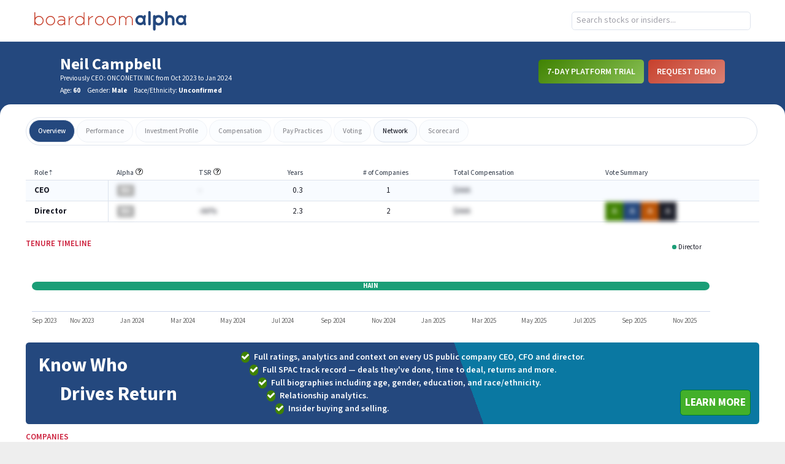

--- FILE ---
content_type: text/html
request_url: https://app.boardroomalpha.com/profiles/people/A1387885-NEIL_CAMPBELL
body_size: 489
content:
<!doctype html><html lang="en"><head><meta charset="utf-8"/><link rel="shortcut icon" href="/favicon.ico"/><meta name="viewport" content="width=device-width,initial-scale=1,shrink-to-fit=no"/><meta name="theme-color" content="#000000"/><link rel="manifest" href="/manifest.json"/><link href="https://fonts.googleapis.com/css?family=Mada:400,500,600,700&display=swap" rel="stylesheet"/><title>Boardroom Alpha</title><script defer="defer" src="/static/js/main.686b2db1.js"></script><link href="/static/css/main.989003f8.css" rel="stylesheet"></head><body><noscript>You need to enable JavaScript to run this app.</noscript><div id="root"></div></body></html>

--- FILE ---
content_type: text/javascript
request_url: https://app.boardroomalpha.com/static/js/main.686b2db1.js
body_size: 235747
content:
/*! For license information please see main.686b2db1.js.LICENSE.txt */
(()=>{var t={45(t,e,n){"use strict";n.d(e,{A:()=>i});var r=n(8587);function i(t,e){if(null==t)return{};var n,i,o=(0,r.A)(t,e);if(Object.getOwnPropertySymbols){var a=Object.getOwnPropertySymbols(t);for(i=0;i<a.length;i++)n=a[i],-1===e.indexOf(n)&&{}.propertyIsEnumerable.call(t,n)&&(o[n]=t[n])}return o}},48(t){t.exports=Array.isArray||function(t){return"[object Array]"==Object.prototype.toString.call(t)}},96(t,e,n){"use strict";n.d(e,{Ay:()=>L,CD:()=>h,HU:()=>M,Hs:()=>O,VQ:()=>_,Yg:()=>E,b4:()=>A,eT:()=>f,iU:()=>S,ot:()=>C,ys:()=>k});var r=n(9379),i=n(2191),o=n.n(i),a=n(3522),s=n.n(a),l=n(9477),c=n.n(l),u=n(1208);function d(t,e){const n=o()().subtract(1,"year");let r;return t.map(t=>{const i=t.prices.map(e=>{let n=0;for(const r of t.data){const t=c().sortedIndexBy(r,{eod_date:e.price_date},t=>t.eod_date);t>0&&t-1<r.length&&(n+=r[t-1].tot_shares*e.close)}return[e.price_date,Math.round(n)]});return e&&(r=c().chain(i).filter(t=>o()(t[0]).isAfter(n)).groupBy(t=>o()(t[0]).month()).mapValues(t=>t[t.length-1]).values().orderBy(t=>o()(t[0]),"desc").value()),{data:c().dropWhile(r||i,t=>0===t[1]),name:t.name}}).filter(t=>t.data.length>0)}function h(t){switch(t){case"AAA":case"AA":return"msci-leader-dot";case"A":case"BBB":case"BB":return"msci-average-dot";case"B":case"CCC":return"msci-laggard-dot";default:return"unrated"}}function f(t){switch(t){case"A+":case"A":case"A-":return"var(--color-green)";case"B+":case"B":case"B-":return"var(--color-light-blue)";case"C+":case"C":case"C-":return"var(--color-orange)";case"D+":case"D":case"D-":return"var(--color-red)";case"F":return"var(--color-purple)";default:return"#aaa"}}function p(t){for(const e of c().values(t.daily_holdings))for(const t of e)t.eod_date=P(t.eod_date);for(const e of t.monthly_purchase_activities)e.purchase_month=P(e.purchase_month);c().remove(t.director_compensations,t=>0===t.total);for(const e of t.stock_prices)e.price_date=P(e.price_date)}function g(t){const e=Math.floor(t/4),n=Math.floor(t%4)+1;return"".concat(e," Q").concat(n)}function y(t){const e=Math.floor(Math.trunc(t)/12),n=Math.floor(Math.trunc(t)%12);return"".concat(["Jan","Feb","Mar","Apr","May","Jun","Jul","Aug","Sep","Oct","Nov","Dec"][n]," ").concat(e)}function m(t,e){return 4*t+e-1}function v(t){return{cik:t.cik_num,id:t.id,longName:t.name,name:t.name,ticker:t.ticker,type:"company"}}function b(t){return{cik:t.cik_num,id:t.id,longName:t.name,name:t.name,type:"person"}}function x(t){return{cik:t.person_cik,id:t.person_cik,longName:t.name,name:t.name,type:"person"}}function w(t,e){Object.entries(e).forEach(e=>{let[n,r]=e;"number"===typeof r&&(t[n]=t[n]||0,t[n]+=r)})}function k(t){return _[t]}function S(t){return _.indexOf(t)}o().extend(s());const _=["F","D","C-","C","C+","B-","B","B+","A-","A","A+"],C=["CCC","B","BB","BBB","A","AA","AAA"];function M(t){return C[t]}function A(t){return"string"===typeof t&&t?(t.startsWith("```html")&&(t=t.replace("```html","").replace("```","")),t.includes("||AI||")&&(t=t.replace("||AI||","")),t.replaceAll("<ul>",'<ul class="list-disc list-inside">').replaceAll("<li>",'<li class="pl-5">').replaceAll("<h1>",'<h1 class="mt-2 text-l pt-2">')):t}function O(t){let e=arguments.length>1&&void 0!==arguments[1]?arguments[1]:0;return t?"string"===typeof t?t:t.toFixed(e)+"%":"-"}function P(t){const{year:e,month:n,day:r}=u.Ay.parseBADate(t);return Date.UTC(e,n-1,r,16)}const E=["January","February","March","April","May","June","July","August","September","October","November","December"],T=["Jan","Feb","Mar","Apr","May","Jun","Jul","Aug","Sep","Oct","Nov","Dec"];const L={collateDailyHoldings:function(t,e,n,r){let i=!(arguments.length>4&&void 0!==arguments[4])||arguments[4];if("person"===r){const r=function(t,e){return c().chain(t).values().flatten().map(t=>t.person).uniqBy(t=>t.cik).sortBy(t=>t.name).filter(t=>null!==t.name&&(!e||t.is_current)).value()}(t,n);return d(r.map(n=>{const r=c().values(t).map(t=>t.filter(t=>t.person.cik===n.cik));return{name:n.name,data:r,prices:e}}),i)}{const n=function(t){return c().chain(t).values().flatten().map(t=>t.ticker).uniq().sort().value()}(t);return d(n.map(n=>{const r=c().values(t).map(t=>t.filter(t=>t.ticker===n)),i=e.filter(t=>t.ticker===n);return{name:n,data:r,prices:i}}),i)}},collateMarketSummaries:function(t,e,n){return t.map(t=>({quarter:t.quarter,value:t.indicators[e][n],year:t.year}))},collatePerformanceHistographData:function(t){let{counts:e,edges:n}=t;return n.map((t,n)=>({x:t,y:e[n]}))},colorForMsciRating:h,colorForRating:f,colorForScore:function(t){return t?t<40?"var(--color-score-red)":t<80?"var(--color-score-yellow)":"var(--color-score-green)":"var(--color-gray)"},findQuarterYear:function(t){return{year:o()(t).year(),quarter:o()(t).quarter()}},firstDirectorHoldingDate:function(t){const e=c().chain(t.daily_holdings).values().flatten().filter(t=>t.tot_shares>0).minBy(t=>t.eod_date).value();return e?new Date(e.eod_date):void 0},formatDate:function(t,e){return t?o()(t).format(e):"-"},historyRatingInterval:function(t){if(t.ratings_start_year&&t.ratings_start_quarter&&t.ratings_start_month&&t.ratings_end_year&&t.ratings_end_quarter&&t.ratings_end_month)return{end_month:t.ratings_end_month,end_quarter:t.ratings_end_quarter,end_year:t.ratings_end_year,start_month:t.ratings_start_month,start_quarter:t.ratings_start_quarter,start_year:t.ratings_start_year}},labelForDate:g,labelForDateShort:function(t){const e=Math.floor(t/4),n=Math.floor(t%4)+1;return"".concat(e%2e3," Q").concat(n)},labelForMonth:y,labelForYear:function(t){const e=Math.floor(t/4);return"".concat(e)},monthToDate:function(t,e){return 12*Math.trunc(t)+Math.trunc(e)-1},dateToMonth:function(t){const e=Math.floor(t/12);return T[t%12]+" "+e},normalizeCompany:function(t){t.type="company";const e=c().chain(t.directors).map(b).keyBy(t=>t.cik).value(),n=c().chain(t.executive_compensations).map(x).keyBy(t=>t.cik).value(),r=(t,e)=>{c().remove(t,t=>!e[t.person_cik]),t.forEach(t=>t.source=e[t.person_cik])};r(t.monthly_purchase_activities,e),r(t.monthly_purchase_activities,e),r(t.voting_results,e),r(t.director_compensations,e),r(t.executive_compensations,n),t.warrant_prices.forEach(t=>t.price_date=P(t.price_date)),p(t)},normalizePerson:function(t){var e;t.type="person";const n=c().chain(t.companies).keyBy(t=>t.cik_num).mapValues(v).value(),r=c().chain(t.companies).keyBy(t=>t.ticker).mapValues(v).value(),i=t=>{c().remove(t,t=>!n[t.company_cik]),t.forEach(t=>t.source=n[t.company_cik])},o=t=>{t.forEach(t=>{t.source={cik:t.company_cik,id:t.company_cik,longName:t.company_name,name:t.company_name,ticker:t.ticker,type:"company"}})};null!==(e=t.companies)&&void 0!==e&&e.length?(c().remove(t.monthly_purchase_activities,t=>!r[t.ticker]),t.monthly_purchase_activities.forEach(t=>t.source=r[t.ticker]),i(t.executive_compensations)):(t.executive_compensations&&o(t.executive_compensations),t.monthly_purchase_activities&&o(t.monthly_purchase_activities)),i(t.voting_results),i(t.director_compensations),p(t)},numberToRating:k,quarterToDate:m,ratingToNumber:S,ratings:_,safeLastGrade:function(t){return t.length>0&&c().last(t).score_grade||"-"},safeLastScore:function(t){if(t.length>0)return c().last(t).score_value||void 0},safePct:O,safePrice:function(t){return t?u.sZ.format(t):"-"},scoresToPoints:function(t){return t.map(t=>[m(t.year,t.quarter),Math.round(t.score_value)])},sourceFromCompany:v,sourceFromPerson:b,tabulateCompensation:function(t){const e={bonus:0,fees:0,ltpa:0,non_equity_incentive:0,options:0,other:0,pension_deferred_comp:0,psu_rsu:0,salary:0,stock:0,total:0},n={data:{},recentSourceTotals:{},recentTotal:(0,r.A)({},e),sourceTotals:{},sources:[],total:(0,r.A)({},e),yearTotals:{},years:[]},i=c().max(t.map(t=>t.year))||o()().year(),a=c().min(t.map(t=>t.year))||o()().year(),s=a>i-4?a:i-4,l=c().chain(t).map(t=>t.year).uniq().sort().value();n.years=c().range(i,s-1,-1);const u=c().keyBy(n.years,t=>t);n.sources=c().chain(t).map(t=>t.source).sortBy(t=>t.name).uniqBy(t=>t.cik).value();for(const o of n.sources){n.data[o.cik]={},n.recentSourceTotals[o.cik]=(0,r.A)({},e),n.sourceTotals[o.cik]=(0,r.A)({},e);for(const t of[...l,...n.years])n.data[o.cik][t]=(0,r.A)({},e)}for(const o of[...l,...n.years])n.yearTotals[o]=(0,r.A)({},e);for(const r of t){const t=r.source.cik,e=r.year;w(n.data[t][e],r),w(n.sourceTotals[t],r),w(n.total,r),w(n.yearTotals[e],r),u[e]&&(w(n.recentSourceTotals[t],r),w(n.recentTotal,r))}return n},tabulateStockActivity:function(t,e,n){const r=o()().subtract(t-1,"month").startOf("month").valueOf(),i=c().groupBy(n,t=>t.source.cik),a=c().groupBy(n.filter(t=>t.purchase_month>=r),t=>t.source.cik);return e.map(e=>{let{source:n,category:r}=e;const s=i[n.cik]||[],l=a[n.cik]||[],u=n.ticker||n.name,d=c().sumBy(s,t=>t.total_value_p),h=c().sumBy(s,t=>t.total_value_s),f={};return c().range(0,t).forEach(t=>{const e=o()().subtract(t,"month").month();f[e]=0}),l.forEach(t=>{const e=o()(t.purchase_month).month(),n=t.total_value_p-t.total_value_s;f[e]=Math.round(n)}),{deltas:f,investment_category:r,name:u,source:n,totalPurchases:d,totalSales:h}})},toEastCoastDate:P,tooltipFinancialFormatter:function(t,e,n,r){let i=arguments.length>4&&void 0!==arguments[4]?arguments[4]:"",o=arguments.length>5&&void 0!==arguments[5]?arguments[5]:0,a=arguments.length>6&&void 0!==arguments[6]&&arguments[6];const s='<span style="color: '.concat(t.color,'">\u25cf</span>'),l=new Date(t.x),c=l.getMonth()+1,d=Math.floor(t.x/4),h=Math.floor(t.x%4)+1;let f=T;const p='<p style="font-size: 10px">'.concat(n&&t.series.name!==i?"Q".concat(a?h:c/3," ").concat(a?d:l.getFullYear()):"".concat(f[c-1]," ").concat(l.getFullYear()),"</p><br/>"),g="<b>".concat(e?"Avg. Close Price"===t.series.name||"Stock Price"===t.series.name?u.sZ.format(t.y):u.Ay.largeCurrencyFormatter(t.y):r?"".concat(t.y.toFixed(o),"%"):t.y.toFixed(o),"</b>");return"".concat(p).concat(s," ").concat(t.series.name,": ").concat(g)},tooltipFormatter:function(){return"".concat(g(this.x),": <b>").concat(this.y,"</b>")},tooltipPercentFormatter:function(){return"".concat(y(this.x),": <b>").concat(this.y,"%</b>")},truncateStockPrices:function(t,e){const n=c().keyBy(e.companies,t=>t.ticker);return t.filter(t=>{const e=n[t.ticker];if(!e)return!1;const r=new Date(t.price_date).toISOString();return r>=e.start_date&&(r<=e.end_date||!e.end_date)})}}},689(t,e){"use strict";Object.defineProperty(e,"__esModule",{value:!0}),e.default=function t(e){var n=[].slice.call(e.querySelectorAll("*"),0).reduce(function(e,n){return e.concat(n.shadowRoot?t(n.shadowRoot):[n])},[]);return n.filter(o)};var n=/^(input|select|textarea|button|object|iframe)$/;function r(t){var e=t.offsetWidth<=0&&t.offsetHeight<=0;if(e&&!t.innerHTML)return!0;try{var n=window.getComputedStyle(t),r=n.getPropertyValue("display");return e?"contents"!==r&&function(t,e){return"visible"!==e.getPropertyValue("overflow")||t.scrollWidth<=0&&t.scrollHeight<=0}(t,n):"none"===r}catch(i){return console.warn("Failed to inspect element style"),!1}}function i(t,e){var i=t.nodeName.toLowerCase();return(n.test(i)&&!t.disabled||"a"===i&&t.href||e)&&function(t){for(var e=t,n=t.getRootNode&&t.getRootNode();e&&e!==document.body;){if(n&&e===n&&(e=n.host.parentNode),r(e))return!1;e=e.parentNode}return!0}(t)}function o(t){var e=t.getAttribute("tabindex");null===e&&(e=void 0);var n=isNaN(e);return(n||e>=0)&&i(t,!n)}t.exports=e.default},816(t,e,n){"use strict";n.d(e,{A:()=>i});var r=n(2284);function i(t){var e=function(t,e){if("object"!=(0,r.A)(t)||!t)return t;var n=t[Symbol.toPrimitive];if(void 0!==n){var i=n.call(t,e||"default");if("object"!=(0,r.A)(i))return i;throw new TypeError("@@toPrimitive must return a primitive value.")}return("string"===e?String:Number)(t)}(t,"string");return"symbol"==(0,r.A)(e)?e:e+""}},846(t,e){"use strict";Object.defineProperty(e,"__esModule",{value:!0}),e.log=function(){console.log("portalOpenInstances ----------"),console.log(r.openInstances.length),r.openInstances.forEach(function(t){return console.log(t)}),console.log("end portalOpenInstances ----------")},e.resetState=function(){r=new n};var n=function t(){var e=this;!function(t,e){if(!(t instanceof e))throw new TypeError("Cannot call a class as a function")}(this,t),this.register=function(t){-1===e.openInstances.indexOf(t)&&(e.openInstances.push(t),e.emit("register"))},this.deregister=function(t){var n=e.openInstances.indexOf(t);-1!==n&&(e.openInstances.splice(n,1),e.emit("deregister"))},this.subscribe=function(t){e.subscribers.push(t)},this.emit=function(t){e.subscribers.forEach(function(n){return n(t,e.openInstances.slice())})},this.openInstances=[],this.subscribers=[]},r=new n;e.default=r},879(t,e,n){"use strict";!function t(){if("undefined"!==typeof __REACT_DEVTOOLS_GLOBAL_HOOK__&&"function"===typeof __REACT_DEVTOOLS_GLOBAL_HOOK__.checkDCE)try{__REACT_DEVTOOLS_GLOBAL_HOOK__.checkDCE(t)}catch(e){console.error(e)}}(),t.exports=n(9399)},943(t,e,n){"use strict";var r=n(7256),i=Symbol.for("react.transitional.element"),o=Symbol.for("react.portal"),a=Symbol.for("react.fragment"),s=Symbol.for("react.strict_mode"),l=Symbol.for("react.profiler"),c=Symbol.for("react.consumer"),u=Symbol.for("react.context"),d=Symbol.for("react.forward_ref"),h=Symbol.for("react.suspense"),f=Symbol.for("react.memo"),p=Symbol.for("react.lazy"),g=Symbol.for("react.activity"),y=Symbol.iterator;var m={isMounted:function(){return!1},enqueueForceUpdate:function(){},enqueueReplaceState:function(){},enqueueSetState:function(){}},v=Object.assign,b={};function x(t,e,n){this.props=t,this.context=e,this.refs=b,this.updater=n||m}function w(){}function k(t,e,n){this.props=t,this.context=e,this.refs=b,this.updater=n||m}x.prototype.isReactComponent={},x.prototype.setState=function(t,e){if("object"!==typeof t&&"function"!==typeof t&&null!=t)throw Error("takes an object of state variables to update or a function which returns an object of state variables.");this.updater.enqueueSetState(this,t,e,"setState")},x.prototype.forceUpdate=function(t){this.updater.enqueueForceUpdate(this,t,"forceUpdate")},w.prototype=x.prototype;var S=k.prototype=new w;S.constructor=k,v(S,x.prototype),S.isPureReactComponent=!0;var _=Array.isArray;function C(){}var M={H:null,A:null,T:null,S:null},A=Object.prototype.hasOwnProperty;function O(t,e,n){var r=n.ref;return{$$typeof:i,type:t,key:e,ref:void 0!==r?r:null,props:n}}function P(t){return"object"===typeof t&&null!==t&&t.$$typeof===i}var E=/\/+/g;function T(t,e){return"object"===typeof t&&null!==t&&null!=t.key?function(t){var e={"=":"=0",":":"=2"};return"$"+t.replace(/[=:]/g,function(t){return e[t]})}(""+t.key):e.toString(36)}function L(t,e,n,r,a){var s=typeof t;"undefined"!==s&&"boolean"!==s||(t=null);var l,c,u=!1;if(null===t)u=!0;else switch(s){case"bigint":case"string":case"number":u=!0;break;case"object":switch(t.$$typeof){case i:case o:u=!0;break;case p:return L((u=t._init)(t._payload),e,n,r,a)}}if(u)return a=a(t),u=""===r?"."+T(t,0):r,_(a)?(n="",null!=u&&(n=u.replace(E,"$&/")+"/"),L(a,e,n,"",function(t){return t})):null!=a&&(P(a)&&(l=a,c=n+(null==a.key||t&&t.key===a.key?"":(""+a.key).replace(E,"$&/")+"/")+u,a=O(l.type,c,l.props)),e.push(a)),1;u=0;var d,h=""===r?".":r+":";if(_(t))for(var f=0;f<t.length;f++)u+=L(r=t[f],e,n,s=h+T(r,f),a);else if("function"===typeof(f=null===(d=t)||"object"!==typeof d?null:"function"===typeof(d=y&&d[y]||d["@@iterator"])?d:null))for(t=f.call(t),f=0;!(r=t.next()).done;)u+=L(r=r.value,e,n,s=h+T(r,f++),a);else if("object"===s){if("function"===typeof t.then)return L(function(t){switch(t.status){case"fulfilled":return t.value;case"rejected":throw t.reason;default:switch("string"===typeof t.status?t.then(C,C):(t.status="pending",t.then(function(e){"pending"===t.status&&(t.status="fulfilled",t.value=e)},function(e){"pending"===t.status&&(t.status="rejected",t.reason=e)})),t.status){case"fulfilled":return t.value;case"rejected":throw t.reason}}throw t}(t),e,n,r,a);throw e=String(t),Error("Objects are not valid as a React child (found: "+("[object Object]"===e?"object with keys {"+Object.keys(t).join(", ")+"}":e)+"). If you meant to render a collection of children, use an array instead.")}return u}function D(t,e,n){if(null==t)return t;var r=[],i=0;return L(t,r,"","",function(t){return e.call(n,t,i++)}),r}function N(t){if(-1===t._status){var e=t._result;(e=e()).then(function(e){0!==t._status&&-1!==t._status||(t._status=1,t._result=e)},function(e){0!==t._status&&-1!==t._status||(t._status=2,t._result=e)}),-1===t._status&&(t._status=0,t._result=e)}if(1===t._status)return t._result.default;throw t._result}var j="function"===typeof reportError?reportError:function(t){if("object"===typeof window&&"function"===typeof window.ErrorEvent){var e=new window.ErrorEvent("error",{bubbles:!0,cancelable:!0,message:"object"===typeof t&&null!==t&&"string"===typeof t.message?String(t.message):String(t),error:t});if(!window.dispatchEvent(e))return}else if("object"===typeof r&&"function"===typeof r.emit)return void r.emit("uncaughtException",t);console.error(t)},z={map:D,forEach:function(t,e,n){D(t,function(){e.apply(this,arguments)},n)},count:function(t){var e=0;return D(t,function(){e++}),e},toArray:function(t){return D(t,function(t){return t})||[]},only:function(t){if(!P(t))throw Error("React.Children.only expected to receive a single React element child.");return t}};e.Activity=g,e.Children=z,e.Component=x,e.Fragment=a,e.Profiler=l,e.PureComponent=k,e.StrictMode=s,e.Suspense=h,e.__CLIENT_INTERNALS_DO_NOT_USE_OR_WARN_USERS_THEY_CANNOT_UPGRADE=M,e.__COMPILER_RUNTIME={__proto__:null,c:function(t){return M.H.useMemoCache(t)}},e.cache=function(t){return function(){return t.apply(null,arguments)}},e.cacheSignal=function(){return null},e.cloneElement=function(t,e,n){if(null===t||void 0===t)throw Error("The argument must be a React element, but you passed "+t+".");var r=v({},t.props),i=t.key;if(null!=e)for(o in void 0!==e.key&&(i=""+e.key),e)!A.call(e,o)||"key"===o||"__self"===o||"__source"===o||"ref"===o&&void 0===e.ref||(r[o]=e[o]);var o=arguments.length-2;if(1===o)r.children=n;else if(1<o){for(var a=Array(o),s=0;s<o;s++)a[s]=arguments[s+2];r.children=a}return O(t.type,i,r)},e.createContext=function(t){return(t={$$typeof:u,_currentValue:t,_currentValue2:t,_threadCount:0,Provider:null,Consumer:null}).Provider=t,t.Consumer={$$typeof:c,_context:t},t},e.createElement=function(t,e,n){var r,i={},o=null;if(null!=e)for(r in void 0!==e.key&&(o=""+e.key),e)A.call(e,r)&&"key"!==r&&"__self"!==r&&"__source"!==r&&(i[r]=e[r]);var a=arguments.length-2;if(1===a)i.children=n;else if(1<a){for(var s=Array(a),l=0;l<a;l++)s[l]=arguments[l+2];i.children=s}if(t&&t.defaultProps)for(r in a=t.defaultProps)void 0===i[r]&&(i[r]=a[r]);return O(t,o,i)},e.createRef=function(){return{current:null}},e.forwardRef=function(t){return{$$typeof:d,render:t}},e.isValidElement=P,e.lazy=function(t){return{$$typeof:p,_payload:{_status:-1,_result:t},_init:N}},e.memo=function(t,e){return{$$typeof:f,type:t,compare:void 0===e?null:e}},e.startTransition=function(t){var e=M.T,n={};M.T=n;try{var r=t(),i=M.S;null!==i&&i(n,r),"object"===typeof r&&null!==r&&"function"===typeof r.then&&r.then(C,j)}catch(o){j(o)}finally{null!==e&&null!==n.types&&(e.types=n.types),M.T=e}},e.unstable_useCacheRefresh=function(){return M.H.useCacheRefresh()},e.use=function(t){return M.H.use(t)},e.useActionState=function(t,e,n){return M.H.useActionState(t,e,n)},e.useCallback=function(t,e){return M.H.useCallback(t,e)},e.useContext=function(t){return M.H.useContext(t)},e.useDebugValue=function(){},e.useDeferredValue=function(t,e){return M.H.useDeferredValue(t,e)},e.useEffect=function(t,e){return M.H.useEffect(t,e)},e.useEffectEvent=function(t){return M.H.useEffectEvent(t)},e.useId=function(){return M.H.useId()},e.useImperativeHandle=function(t,e,n){return M.H.useImperativeHandle(t,e,n)},e.useInsertionEffect=function(t,e){return M.H.useInsertionEffect(t,e)},e.useLayoutEffect=function(t,e){return M.H.useLayoutEffect(t,e)},e.useMemo=function(t,e){return M.H.useMemo(t,e)},e.useOptimistic=function(t,e){return M.H.useOptimistic(t,e)},e.useReducer=function(t,e,n){return M.H.useReducer(t,e,n)},e.useRef=function(t){return M.H.useRef(t)},e.useState=function(t){return M.H.useState(t)},e.useSyncExternalStore=function(t,e,n){return M.H.useSyncExternalStore(t,e,n)},e.useTransition=function(){return M.H.useTransition()},e.version="19.2.3"},1012(t,e,n){"use strict";n.d(e,{C1:()=>p,G_:()=>v,Hm:()=>l,Q5:()=>x,iH:()=>y,jP:()=>g,jl:()=>m,qG:()=>u,tL:()=>c,uu:()=>b,vO:()=>h,zc:()=>d});var r=n(9379),i=n(3149),o=n(96),a=n(1208);async function s(t,e){const n=(0,r.A)({credentials:"include",headers:{Accept:"application/json","Access-Control-Allow-Origin":"*","Content-Type":"application/json;charset=UTF-8","X-Forwarded-Proto":"3001"===window.location.port?"http":"https"}},e);return(await fetch(function(){if("localhost"===window.location.hostname)return"3000"===window.location.port?"https://stage-api.boardroomalpha.com/api/public":"http://localhost:3000/api/public";const t=window.location.hostname.replace(/^(.+)\.(\w+)\.(\w+)$/,"$1-api.$2.$3");return"https://".concat(t,"/api/public")}()+t,n)).json()}async function l(t){return await s("/companies/".concat(t))}async function c(t,e){return await s("/tools/filings?".concat((0,a.oB)(t)),{signal:e})}async function u(t){return await s("/filings/".concat(t.ean))}async function d(t){return await s("/people/".concat(t))}async function h(t,e,n,r){return await s("/feed/".concat(e,"/?id=").concat(t).concat(n?"&reference=".concat(n):""," "),{signal:r})}async function f(t,e){const n=(0,r.A)({credentials:"include",headers:{Accept:"application/json","Access-Control-Allow-Origin":"*","Content-Type":"application/json;charset=UTF-8","X-Forwarded-Proto":"3001"===window.location.port?"http":"https"}},e);return(await fetch((0,i.VY)()+t,n)).json()}async function p(t){var e,n;const r=await f("/public/companies/".concat(t));if(null!==(e=r.data)&&void 0!==e&&null!==(n=e.stock_prices)&&void 0!==n&&n.length)for(const i of r.data.stock_prices)i.price_date=o.Ay.toEastCoastDate(i.price_date);return r}async function g(t){return await f("/public/names?q=".concat(t))}async function y(t){return await f("/public/people/".concat(t))}async function m(){return await f("/public/option_values")}async function v(t,e){const n=(0,a.In)(t);return await f("/public/spac_analytics/full?".concat(n),{signal:e})}async function b(t,e){if(e.category){let n="/public/tracker_data?date_range=".concat(e.date_range,"&view_type=");return n+=t?"".concat(e.category,"&term=").concat(e.value):"group_by&".concat(e.category,"=").concat(e.value),await f(n)}return await f("/public/tracker_data?date_range=Year%20to%20date&view_type=group_by&marketcap=5")}async function x(t){return await f("/public/company_names?q=".concat(t))}},1208(t,e,n){"use strict";n.d(e,{$p:()=>Y,Ay:()=>V,CA:()=>O,FS:()=>F,In:()=>p,LW:()=>z,Lh:()=>R,Nt:()=>d,OA:()=>b,PD:()=>T,PE:()=>h,Q_:()=>X,Qd:()=>W,Rr:()=>C,SN:()=>G,Sb:()=>U,U8:()=>m,WT:()=>M,X9:()=>D,XZ:()=>v,YU:()=>$,Zu:()=>E,_n:()=>L,b3:()=>j,c_:()=>I,ce:()=>x,e9:()=>A,j_:()=>g,k6:()=>y,kY:()=>N,n4:()=>H,oB:()=>P,oo:()=>f,pk:()=>B,qG:()=>k,sZ:()=>_,t2:()=>S,ye:()=>w});var r=n(9379),i=n(9477),o=n.n(i),a=n(7784),s=n(2191),l=n.n(s),c=n(3149),u=n(96);function d(t){return t.replace(/[.*+?^${}()|[\]\\]/g,"\\$&")}async function h(t,e,n){let r=arguments.length>3&&void 0!==arguments[3]?arguments[3]:null;const i=await c.Ay.exportFile(t,e,n,r);if(!i)return;const o=document.createElement("a"),a=l()().format("YYYYMMDD_HHmm"),s=URL.createObjectURL(i);o.href=s,o.download="boardroom_alpha_export_".concat(n).concat(null!==r&&void 0!==r&&r.page?"_pg".concat(r.page):"","_").concat(a,".").concat(e.replace("_",".")),document.body.append(o),o.dispatchEvent(new MouseEvent("click",{bubbles:!0,cancelable:!0,view:window})),document.body.removeChild(o)}function f(t){const e=o().chain(t).pickBy(t=>!!t).mapKeys((t,e)=>o().snakeCase(e)).value();return e["industry[]"]=o().flatMap([e.industry]),e["role[]"]=o().flatMap([e.role]),e["sector[]"]=o().flatMap([e.sector]),e["size[]"]=o().flatMap([e.size]),delete e.industry,delete e.role,delete e.sector,delete e.size,a.A.stringify(e)}function p(t){o().keys(t.timeframes).length&&(t.timeframes=g(t.timeframes));const e=z(t);return e["auditors[]"]=o().flatMap([e.auditors]),e["domiciles[]"]=o().flatMap([e.domiciles]),e["legals[]"]=o().flatMap([e.legals]),e["stages[]"]=o().flatMap([e.stages]),e["timeframes[]"]=e.timeframes,e["underwriters[]"]=o().flatMap([e.underwriters]),e["years[]"]=o().flatMap([e.years]),delete e.auditors,delete e.domiciles,delete e.legals,delete e.stages,delete e.timeframes,delete e.underwriters,delete e.years,a.A.stringify(e)}function g(t){return o().chain(t).toPairs().flatMap(t=>t.join("-")).value()}function y(t){return!o().chain(null===t||void 0===t?void 0:t.roles).find(["name","Enterprise"]).isNil().value()}function m(){return{boardAvgAgeMax:100,boardAvgAgeMin:20,boardAvgTenureMax:60,boardAvgTenureMin:0,boardPctFemaleMax:100,boardPctFemaleMin:0,cashEquivalentsMax:void 0,cashEquivalentsMin:void 0,cashExpenditureMax:void 0,cashExpenditureMin:void 0,cashFromOperationsMax:void 0,cashFromOperationsMin:void 0,ceoAgeMax:91,ceoAgeMin:0,ceoRatingMax:u.VQ.length-1,ceoRatingMin:0,ceoTenureMax:51,ceoTenureMin:0,cfoAgeMax:void 0,cfoAgeMin:void 0,cfoRatingMax:u.VQ.length-1,cfoRatingMin:0,cfoTenureMax:void 0,cfoTenureMin:void 0,city:void 0,companyScoreMax:u.VQ.length-1,companyScoreMin:0,companySize:[],dilutedEpsMax:void 0,dilutedEpsMin:void 0,ebitdaMax:void 0,ebitdaMin:void 0,esgOverallMax:u.ot.length-1,esgOverallMin:0,esgEnvironmentalMax:10,esgEnvironmentalMin:0,esgSocialMax:10,esgSocialMin:0,esgGovernanceMax:10,esgGovernanceMin:0,flag:[],grossProfitMax:void 0,grossProfitMin:void 0,industry:[],isActive:!0,isDeSpac:"",netIncomeMax:void 0,netIncomeMin:void 0,newJoiners:0,order:"asc",orderBy:"company_name",page:1,perPage:50,prfOperator:"and",priceEarningsMax:void 0,priceEarningsMin:void 0,recentExits:0,sector:[],state:void 0,stateIncorp:void 0,totalDebtMax:void 0,totalDebtMin:void 0,totalRevenueMax:void 0,totalRevenueMin:void 0,tsrInterval:void 0,tsrMin:void 0,tsrMax:void 0,type:"companies",zip:void 0,zScoreMin:void 0,zScoreMax:void 0}}function v(){return{companies:[],dateRange:"",topics:[],types:[],searchTerm:""}}function b(){return{ageMax:91,ageMin:20,alphaMax:u.VQ.length-1,alphaMin:0,bioSearch:"",city:void 0,committee:"",companiesMax:11,companiesMin:0,companySize:[],esgOverallMax:u.ot.length-1,esgOverallMin:0,esgEnvironmentalMax:10,esgEnvironmentalMin:0,esgSocialMax:10,esgSocialMin:0,esgGovernanceMax:10,esgGovernanceMin:0,gender:void 0,industry:[],isCurrent:"",isDissidentDirector:"",isExperiencedActivistCampaign:"",order:"asc",orderBy:"person_name",page:1,perPage:20,race:[],role:void 0,sector:[],state:void 0,stateIncorp:void 0,tsrMax:void 0,tsrMin:void 0,type:"people",yearsMax:41,yearsMin:0,zip:void 0}}function x(t){if(!t)return"-";if("string"===typeof t)return t;const e=t>=1e5?1:0;return t>=1e12?"$"+(t/1e12).toFixed(e)+"T":t>=1e9?"$"+(t/1e9).toFixed(e)+"B":t>=1e6||t>=1e5?"$"+(t/1e6).toFixed(e)+"M":t>=1e3?"$"+(t/1e3).toFixed(e)+"K":w.format(t)}const w=new Intl.NumberFormat("en-US",{currency:"USD",maximumFractionDigits:0,minimumFractionDigits:0,style:"currency"});function k(t){return t.replace(/[^a-zA-Z0-9 &,$.-]/g,"")}function S(t,e){return t||0===t?"string"===typeof t?t:e?t.toFixed(1):t.toFixed(1).concat("%"):"-"}const _=new Intl.NumberFormat("en-US",{currency:"USD",maximumFractionDigits:2,minimumFractionDigits:2,style:"currency"});function C(t){let e=arguments.length>1&&void 0!==arguments[1]?arguments[1]:1,n=!(arguments.length>3&&void 0!==arguments[3])||arguments[3];if(t||arguments.length>2&&void 0!==arguments[2]&&arguments[2]&&0===t){const r=Math.abs(t);if(isNaN(r))return t||"-";let i="";if(r>=1e12)i=(r/1e12).toFixed(e)+"T";else if(r>=1e9)i=(r/1e9).toFixed(e)+"B";else if(r>=1e5)i=(r/1e6).toFixed(e)+"M";else{if(n)return w.format(r);i=r.toString()}return n&&(i="$"+i),("string"===typeof t?parseFloat(t):t)>0?i:"-"+i}return"-"}function M(t){let e=arguments.length>1&&void 0!==arguments[1]?arguments[1]:1,n=!(arguments.length>3&&void 0!==arguments[3])||arguments[3];if(t||arguments.length>2&&void 0!==arguments[2]&&arguments[2]&&0===t){const r=Math.abs(t);if(isNaN(r))return t||"-";let i="";if(r>=1e12)i=(r/1e12).toFixed(e)+"T";else if(r>=1e9)i=(r/1e9).toFixed(e)+"B";else if(r>=1e6)i=(r/1e6).toFixed(e)+"M";else if(r>=1e3)i=(r/1e3).toFixed(0)+"K";else{if(n)return w.format(r);i=r.toString()}return n&&(i="$"+i),("string"===typeof t?parseFloat(t):t)>0?i:"-"+i}return"-"}function A(t){const e=(0,r.A)({},t);return a.A.stringify(e)}function O(t){const e=(0,r.A)({},t);return e.companies=e.companies.map(t=>JSON.stringify(t)),a.A.stringify(e)}function P(t){const e=o().chain(t).omitBy(o().isNil).mapKeys((t,e)=>o().snakeCase(e)).value();return e["filing_types[]"]=o().flatMap([e.filing_types]),e["sectors[]"]=o().flatMap([e.sectors]),e["sizes[]"]=o().flatMap([e.sizes]),e["topics[]"]=o().flatMap([e.topics]),delete e.filing_types,delete e.sectors,delete e.sizes,delete e.topics,a.A.stringify(e)}function E(t){const e=o().mapValues(a.A.parse(t),t=>t instanceof Array?t.map(t=>I(t)):I(t));return(0,r.A)((0,r.A)({},m()),e)}function T(t){const e=[];return t.replace(/([([]*(?:source(?:_id)?[: ]*)?\d{10}-\d{2}-\d{6}[)\]]*)/gi,t=>{const n=o().first(t.match(/\d{10}-\d{2}-\d{6}/));let r=e.indexOf(n);return-1===r&&(r=e.push(n)-1),"<a class='font-semibold text-blue underline' href='/feed/sec/".concat(n,"' target='_blank'>[").concat(r+1,"]</a>")})}function L(t){const e=o().mapValues(a.A.parse(t),t=>t);return e.types=e.types?o().flatMap([e.types]):[],e.topics=e.topics?o().flatMap([e.topics]):[],e.companies=e.companies?o().flatMap([e.companies]):[],e.companies=e.companies.map(t=>JSON.parse(t)),(0,r.A)((0,r.A)({},{companies:[],dateRange:"",topics:[],types:[],searchTerm:""}),e)}function D(t){const e=o().mapValues(a.A.parse(t),t=>t instanceof Array?t.map(t=>I(t)):I(t));return e.industries=o().flatMap([e.industries]),e.race=o().flatMap([e.race]),(0,r.A)((0,r.A)({},b()),e)}function N(t){const e=o().mapValues(a.A.parse(t));return(0,r.A)((0,r.A)({},{account:"",plan:""}),e)}function j(t,e){var n;const i=o().mapValues(a.A.parse(t),t=>t instanceof Array?t.map(t=>I(t)):e&&["announced","pre_trans"].includes(e)?t:I(t));switch(e){case"announced":i.stages="Announced Transaction",i.order=i.order||"desc",i.orderBy=i.orderBy||"merger_announced_date";break;case"calendar":i.order=i.order||"desc",i.orderBy=i.orderBy||"date";break;case"despac":i.stages="De-SPAC",i.order=i.order||"desc",i.orderBy=i.orderBy||"despac_date";break;case"liquidations":i.order=i.order||"desc",i.orderBy=i.orderBy||"end_date";break;case"pre_ipo":i.stages="Pre-IPO",i.order=i.order||"desc",i.orderBy=i.orderBy||"initial_s1";break;case"pre_trans":i.stages="Pre-Transaction",i.order=i.order||"desc",i.orderBy=i.orderBy||"start_date";break;case"sponsor":i.stage="Sponsors",i.order=i.order||"desc",i.orderBy=i.orderBy||"tot_cnt";break;case"underwriter":i.stage="Underwriters",i.order=i.order||"desc",i.orderBy=i.orderBy||"tot_cnt",i.years=i.years||[l()().year()]}if(i.auditors=o().flatMap([i.auditors]),i.legals=o().flatMap([i.legals]),i.stages=o().flatMap([i.stages]),i.timeframes=o().chain([i.timeframes]).flatMap().compact().value(),i.underwriters=o().flatMap([i.underwriters]),i.years=o().flatMap([i.years]),i.view=e||"full",null!==(n=i.timeframes)&&void 0!==n&&n.length){const t={};o().forEach(i.timeframes,e=>{const n=e.split("-");t[n[0]]=parseInt(n[1])}),i.timeframes=t}const s=(0,r.A)((0,r.A)({},{keyword:"",order:"asc",orderBy:"spac_name",page:1,perPage:75,sectors:[],stages:[],underwriters:[],view:"full"}),i);return["calendar","sponsor","underwriter"].includes(e||"")&&("calendar"!==e&&("sponsor"===e&&(s.threshold=i.threshold,s.window=i.window),s.order=i.order||"desc",s.orderBy=i.orderBy||"tot_cnt"),"calendar"===e&&(delete s.page,delete s.perPage)),s}function z(t){return o().chain(t).pickBy(t=>!!t).mapKeys((t,e)=>o().snakeCase(e)).value()}function R(t){return a.A.stringify({ids:t})}function I(t){if("number"===typeof t)return t;const e=Number.parseInt(t,10);return Number.isNaN(e)?t:e}function F(t,e){if((t||0===t&&(arguments.length>2&&void 0!==arguments[2]&&arguments[2]))&&!isNaN(t)){return(Object.is(Math.round(t),-0)?0:Math.round(t)).toLocaleString()+(e||"")}return"-"}function B(t,e,n,r){return"string"===typeof t?t||"-":t&&t<=e&&("undefined"===typeof n||t>=n)?t.toFixed(1)+(r||""):F(t,r)}function W(t){return l()(t.slice(0,10)).format("MM/DD/YYYY")}function U(t,e){if(!t.length)return"";const n=e?" / ":"/";return t[0].join(n)}function H(t){const e=t.split(/e?x/i),n=e.length>1?"Ex "+e[1].toLowerCase():"",r=e[0].replace(/\D/g,"");return 10===r.length?"".concat(r.replace(/^(\d{3})(\d{3})(\d{4})$/,"($1) $2-$3")," ").concat(n):t}function G(t,e,n){let r="";return e&&(r+="/profiles"),"".concat(r,"/").concat(n,"/").concat(t)}function $(t,e){return e-t>0&&e-t<e/2?"bottom center":e>t?"left top":"right top"}function X(t){const e=t.getBoundingClientRect(),n=window.innerWidth/2;return e.left<=n?"right center":"left center"}function Y(t,e){if(!t)return null;const n=parseFloat(t);return n?n.toFixed(e):t}const V={compensationRounder:x,currencyFormatter:w,downloadFile:h,enableMarker:function(t){return!(t.length>1)},encodeDiversitySearchQuery:f,encodeSpacQuery:p,formatBADate:function(t){const e=String(t.month).padStart(2,"0"),n=String(t.day).padStart(2,"0");return"".concat(t.year,"-").concat(e,"-").concat(n)},largeCurrencyFormatter:C,makePeopleSearchQuery:b,niceNumber:F,niceNumberSometimes:B,parseBADate:function(t){const e=t.match(/(\d+)-(\d+)-(\d+)/)||[""];return{day:parseInt(e[3],10),month:parseInt(e[2],10),year:parseInt(e[1],10)}},parsePeopleSearchQuery:D,safePublicPath:G,safeToFixed:Y}},1672(t,e,n){"use strict";n.d(e,{Ay:()=>y,Bb:()=>u,JM:()=>p,Y2:()=>h,YI:()=>l,iR:()=>d,oY:()=>s});var r=n(9379),i=n(2109),o=n(9477),a=n(3149);const s=(0,i.zD)("user/fetchUserPayload",async()=>await a.Ay.getUserPayload()),l=(0,i.zD)("user/updateUserSubscription",async t=>(await a.Ay.updateUserSubscription(t)).user_subscription),c=(0,i.Z0)({name:"user",initialState:null,reducers:{addApiKey:(t,e)=>(0,r.A)((0,r.A)({},t),{},{api_keys:(0,o.concat)(t.api_keys,e.payload.data),exceed_max_generated_api_keys:e.payload.exceed_max_generated_api_keys,exceed_max_active_api_keys:!0}),decrementFollowCnt(t){const e=t.follow_cnt-1;return(0,r.A)((0,r.A)({},t),{},{exceed_max_follows:!!t.max_follows&&e>t.max_follows,follow_cnt:e})},incrementFollowCnt(t){const e=t.follow_cnt+1;return(0,r.A)((0,r.A)({},t),{},{exceed_max_follows:!!t.max_follows&&e>t.max_follows,follow_cnt:e})},initialize:(t,e)=>e.payload,updateApiKeyStatus:(t,e)=>(0,r.A)((0,r.A)({},t),{},{api_keys:t.api_keys.map(t=>t.id===e.payload.id?(0,r.A)((0,r.A)({},t),{},{enabled:!t.enabled}):t),exceed_max_active_api_keys:e.payload.exceed_max_active_api_keys}),updateLandingPage:(t,e)=>(0,r.A)((0,r.A)({},t),{},{landing_page:e.payload})},extraReducers(t){t.addCase(s.fulfilled,(t,e)=>e.payload),t.addCase(l.fulfilled,(t,e)=>(0,r.A)((0,r.A)({},t),{},{alerts:e.payload}))}}),{addApiKey:u,decrementFollowCnt:d,incrementFollowCnt:h,initialize:f,updateApiKeyStatus:p,updateLandingPage:g}=c.actions,y=c.reducer},2109(t,e,n){"use strict";n.d(e,{U1:()=>It,zD:()=>Vt,Z0:()=>te});var r=n(45),i=n(4467),o=n(9379),a=Symbol.for("immer-nothing"),s=Symbol.for("immer-draftable"),l=Symbol.for("immer-state");function c(t){throw new Error("[Immer] minified error nr: ".concat(t,". Full error at: https://bit.ly/3cXEKWf"))}var u=Object,d=u.getPrototypeOf,h="constructor",f="prototype",p="configurable",g="enumerable",y="writable",m="value",v=t=>!!t&&!!t[l];function b(t){var e;return!!t&&(k(t)||O(t)||!!t[s]||!(null===(e=t[h])||void 0===e||!e[s])||P(t)||E(t))}var x=u[f][h].toString(),w=new WeakMap;function k(t){if(!t||!T(t))return!1;const e=d(t);if(null===e||e===u[f])return!0;const n=u.hasOwnProperty.call(e,h)&&e[h];if(n===Object)return!0;if(!L(n))return!1;let r=w.get(n);return void 0===r&&(r=Function.toString.call(n),w.set(n,r)),r===x}function S(t,e){let n=!(arguments.length>2&&void 0!==arguments[2])||arguments[2];if(0===_(t)){(n?Reflect.ownKeys(t):u.keys(t)).forEach(n=>{e(n,t[n],t)})}else t.forEach((n,r)=>e(r,n,t))}function _(t){const e=t[l];return e?e.type_:O(t)?1:P(t)?2:E(t)?3:0}var C=function(t,e){return 2===(arguments.length>2&&void 0!==arguments[2]?arguments[2]:_(t))?t.has(e):u[f].hasOwnProperty.call(t,e)},M=function(t,e){return 2===(arguments.length>2&&void 0!==arguments[2]?arguments[2]:_(t))?t.get(e):t[e]},A=function(t,e,n){let r=arguments.length>3&&void 0!==arguments[3]?arguments[3]:_(t);2===r?t.set(e,n):3===r?t.add(n):t[e]=n};var O=Array.isArray,P=t=>t instanceof Map,E=t=>t instanceof Set,T=t=>"object"===typeof t,L=t=>"function"===typeof t,D=t=>"boolean"===typeof t;var N=t=>t.copy_||t.base_,j=t=>t.modified_?t.copy_:t.base_;function z(t,e){if(P(t))return new Map(t);if(E(t))return new Set(t);if(O(t))return Array[f].slice.call(t);const n=k(t);if(!0===e||"class_only"===e&&!n){const e=u.getOwnPropertyDescriptors(t);delete e[l];let n=Reflect.ownKeys(e);for(let r=0;r<n.length;r++){const i=n[r],o=e[i];!1===o[y]&&(o[y]=!0,o[p]=!0),(o.get||o.set)&&(e[i]={[p]:!0,[y]:!0,[g]:o[g],[m]:t[i]})}return u.create(d(t),e)}{const e=d(t);if(null!==e&&n)return(0,o.A)({},t);const r=u.create(e);return u.assign(r,t)}}function R(t){let e=arguments.length>1&&void 0!==arguments[1]&&arguments[1];return F(t)||v(t)||!b(t)||(_(t)>1&&u.defineProperties(t,{set:I,add:I,clear:I,delete:I}),u.freeze(t),e&&S(t,(t,e)=>{R(e,!0)},!1)),t}var I={[m]:function(){c(2)}};function F(t){return null===t||!T(t)||u.isFrozen(t)}var B="MapSet",W="Patches",U="ArrayMethods",H={};function G(t){const e=H[t];return e||c(0),e}var $,X=t=>!!H[t];var Y=()=>$;function V(t,e){e&&(t.patchPlugin_=G(W),t.patches_=[],t.inversePatches_=[],t.patchListener_=e)}function q(t){K(t),t.drafts_.forEach(Z),t.drafts_=null}function K(t){t===$&&($=t.parent_)}var Q=t=>$={drafts_:[],parent_:$,immer_:t,canAutoFreeze_:!0,unfinalizedDrafts_:0,handledSet_:new Set,processedForPatches_:new Set,mapSetPlugin_:X(B)?G(B):void 0,arrayMethodsPlugin_:X(U)?G(U):void 0};function Z(t){const e=t[l];0===e.type_||1===e.type_?e.revoke_():e.revoked_=!0}function J(t,e){e.unfinalizedDrafts_=e.drafts_.length;const n=e.drafts_[0];if(void 0!==t&&t!==n){n[l].modified_&&(q(e),c(4)),b(t)&&(t=tt(e,t));const{patchPlugin_:r}=e;r&&r.generateReplacementPatches_(n[l].base_,t,e)}else t=tt(e,n);return function(t,e){let n=arguments.length>2&&void 0!==arguments[2]&&arguments[2];!t.parent_&&t.immer_.autoFreeze_&&t.canAutoFreeze_&&R(e,n)}(e,t,!0),q(e),e.patches_&&e.patchListener_(e.patches_,e.inversePatches_),t!==a?t:void 0}function tt(t,e){if(F(e))return e;const n=e[l];if(!n){return at(e,t.handledSet_,t)}if(!nt(n,t))return e;if(!n.modified_)return n.base_;if(!n.finalized_){const{callbacks_:e}=n;if(e)for(;e.length>0;){e.pop()(t)}ot(n,t)}return n.copy_}function et(t){t.finalized_=!0,t.scope_.unfinalizedDrafts_--}var nt=(t,e)=>t.scope_===e,rt=[];function it(t,e,n,r){var i;const o=N(t),a=t.type_;if(void 0!==r){if(M(o,r,a)===e)return void A(o,r,n,a)}if(!t.draftLocations_){const e=t.draftLocations_=new Map;S(o,(t,n)=>{if(v(n)){const r=e.get(n)||[];r.push(t),e.set(n,r)}})}const s=null!==(i=t.draftLocations_.get(e))&&void 0!==i?i:rt;for(const l of s)A(o,l,n,a)}function ot(t,e){var n,r;if(t.modified_&&!t.finalized_&&(3===t.type_||1===t.type_&&t.allIndicesReassigned_||(null!==(n=null===(r=t.assigned_)||void 0===r?void 0:r.size)&&void 0!==n?n:0)>0)){const{patchPlugin_:n}=e;if(n){const r=n.getPath(t);r&&n.generatePatches_(t,r,e)}et(t)}}function at(t,e,n){return!n.immer_.autoFreeze_&&n.unfinalizedDrafts_<1||v(t)||e.has(t)||!b(t)||F(t)||(e.add(t),S(t,(r,i)=>{if(v(i)){const e=i[l];if(nt(e,n)){const n=j(e);A(t,r,n,t.type_),et(e)}}else b(i)&&at(i,e,n)})),t}var st={get(t,e){if(e===l)return t;let n=t.scope_.arrayMethodsPlugin_;const r=1===t.type_&&"string"===typeof e;if(r&&null!==n&&void 0!==n&&n.isArrayOperationMethod(e))return n.createMethodInterceptor(t,e);const i=N(t);if(!C(i,e,t.type_))return function(t,e,n){var r;const i=ut(e,n);return i?m in i?i[m]:null===(r=i.get)||void 0===r?void 0:r.call(t.draft_):void 0}(t,i,e);const o=i[e];if(t.finalized_||!b(o))return o;if(r&&t.operationMethod&&null!==n&&void 0!==n&&n.isMutatingArrayMethod(t.operationMethod)&&function(t){const e=+t;return Number.isInteger(e)&&String(e)===t}(e))return o;if(o===ct(t.base_,e)){ht(t);const n=1===t.type_?+e:e,r=ft(t.scope_,o,t,n);return t.copy_[n]=r}return o},has:(t,e)=>e in N(t),ownKeys:t=>Reflect.ownKeys(N(t)),set(t,e,n){const r=ut(N(t),e);if(null!==r&&void 0!==r&&r.set)return r.set.call(t.draft_,n),!0;if(!t.modified_){const r=ct(N(t),e),a=null===r||void 0===r?void 0:r[l];if(a&&a.base_===n)return t.copy_[e]=n,t.assigned_.set(e,!1),!0;if(((i=n)===(o=r)?0!==i||1/i===1/o:i!==i&&o!==o)&&(void 0!==n||C(t.base_,e,t.type_)))return!0;ht(t),dt(t)}var i,o;return t.copy_[e]===n&&(void 0!==n||e in t.copy_)||Number.isNaN(n)&&Number.isNaN(t.copy_[e])||(t.copy_[e]=n,t.assigned_.set(e,!0),function(t,e,n){const{scope_:r}=t;if(v(n)){const i=n[l];nt(i,r)&&i.callbacks_.push(function(){ht(t);const r=j(i);it(t,n,r,e)})}else b(n)&&t.callbacks_.push(function(){const i=N(t);var o;M(i,e,t.type_)===n&&r.drafts_.length>1&&!0===(null!==(o=t.assigned_.get(e))&&void 0!==o&&o)&&t.copy_&&at(M(t.copy_,e,t.type_),r.handledSet_,r)})}(t,e,n)),!0},deleteProperty:(t,e)=>(ht(t),void 0!==ct(t.base_,e)||e in t.base_?(t.assigned_.set(e,!1),dt(t)):t.assigned_.delete(e),t.copy_&&delete t.copy_[e],!0),getOwnPropertyDescriptor(t,e){const n=N(t),r=Reflect.getOwnPropertyDescriptor(n,e);return r?{[y]:!0,[p]:1!==t.type_||"length"!==e,[g]:r[g],[m]:n[e]}:r},defineProperty(){c(11)},getPrototypeOf:t=>d(t.base_),setPrototypeOf(){c(12)}},lt={};function ct(t,e){const n=t[l];return(n?N(n):t)[e]}function ut(t,e){if(!(e in t))return;let n=d(t);for(;n;){const t=Object.getOwnPropertyDescriptor(n,e);if(t)return t;n=d(n)}}function dt(t){t.modified_||(t.modified_=!0,t.parent_&&dt(t.parent_))}function ht(t){t.copy_||(t.assigned_=new Map,t.copy_=z(t.base_,t.scope_.immer_.useStrictShallowCopy_))}S(st,(t,e)=>{lt[t]=function(){const t=arguments;return t[0]=t[0][0],e.apply(this,t)}}),lt.deleteProperty=function(t,e){return lt.set.call(this,t,e,void 0)},lt.set=function(t,e,n){return st.set.call(this,t[0],e,n,t[0])};function ft(t,e,n,r){var i,o;const[a,s]=P(e)?G(B).proxyMap_(e,n):E(e)?G(B).proxySet_(e,n):function(t,e){const n=O(t),r={type_:n?1:0,scope_:e?e.scope_:Y(),modified_:!1,finalized_:!1,assigned_:void 0,parent_:e,base_:t,draft_:null,copy_:null,revoke_:null,isManual_:!1,callbacks_:void 0};let i=r,o=st;n&&(i=[r],o=lt);const{revoke:a,proxy:s}=Proxy.revocable(i,o);return r.draft_=s,r.revoke_=a,[s,r]}(e,n);return(null!==(i=null===n||void 0===n?void 0:n.scope_)&&void 0!==i?i:Y()).drafts_.push(a),s.callbacks_=null!==(o=null===n||void 0===n?void 0:n.callbacks_)&&void 0!==o?o:[],s.key_=r,n&&void 0!==r?function(t,e,n){t.callbacks_.push(function(r){var i,o;const a=e;if(!a||!nt(a,r))return;null===(i=r.mapSetPlugin_)||void 0===i||i.fixSetContents(a);const s=j(a);it(t,null!==(o=a.draft_)&&void 0!==o?o:a,s,n),ot(a,r)})}(n,s,r):s.callbacks_.push(function(t){var e;null===(e=t.mapSetPlugin_)||void 0===e||e.fixSetContents(s);const{patchPlugin_:n}=t;s.modified_&&n&&n.generatePatches_(s,[],t)}),a}function pt(t){if(!b(t)||F(t))return t;const e=t[l];let n,r=!0;if(e){if(!e.modified_)return e.base_;e.finalized_=!0,n=z(t,e.scope_.immer_.useStrictShallowCopy_),r=e.scope_.immer_.shouldUseStrictIteration()}else n=z(t,!0);return S(n,(t,e)=>{A(n,t,pt(e))},r),e&&(e.finalized_=!1),n}var gt=new class{constructor(t){var e=this;this.autoFreeze_=!0,this.useStrictShallowCopy_=!1,this.useStrictIteration_=!1,this.produce=(t,e,n)=>{if(L(t)&&!L(e)){const n=e;e=t;const r=this;return function(){let t=arguments.length>0&&void 0!==arguments[0]?arguments[0]:n;for(var i=arguments.length,o=new Array(i>1?i-1:0),a=1;a<i;a++)o[a-1]=arguments[a];return r.produce(t,t=>e.call(this,t,...o))}}let r;if(L(e)||c(6),void 0===n||L(n)||c(7),b(t)){const i=Q(this),o=ft(i,t,void 0);let a=!0;try{r=e(o),a=!1}finally{a?q(i):K(i)}return V(i,n),J(r,i)}if(!t||!T(t)){if(r=e(t),void 0===r&&(r=t),r===a&&(r=void 0),this.autoFreeze_&&R(r,!0),n){const e=[],i=[];G(W).generateReplacementPatches_(t,r,{patches_:e,inversePatches_:i}),n(e,i)}return r}c(1)},this.produceWithPatches=(t,n)=>{if(L(t))return function(n){for(var r=arguments.length,i=new Array(r>1?r-1:0),o=1;o<r;o++)i[o-1]=arguments[o];return e.produceWithPatches(n,e=>t(e,...i))};let r,i;return[this.produce(t,n,(t,e)=>{r=t,i=e}),r,i]},D(null===t||void 0===t?void 0:t.autoFreeze)&&this.setAutoFreeze(t.autoFreeze),D(null===t||void 0===t?void 0:t.useStrictShallowCopy)&&this.setUseStrictShallowCopy(t.useStrictShallowCopy),D(null===t||void 0===t?void 0:t.useStrictIteration)&&this.setUseStrictIteration(t.useStrictIteration)}createDraft(t){b(t)||c(8),v(t)&&(t=function(t){v(t)||c(10);return pt(t)}(t));const e=Q(this),n=ft(e,t,void 0);return n[l].isManual_=!0,K(e),n}finishDraft(t,e){const n=t&&t[l];n&&n.isManual_||c(9);const{scope_:r}=n;return V(r,e),J(void 0,r)}setAutoFreeze(t){this.autoFreeze_=t}setUseStrictShallowCopy(t){this.useStrictShallowCopy_=t}setUseStrictIteration(t){this.useStrictIteration_=t}shouldUseStrictIteration(){return this.useStrictIteration_}applyPatches(t,e){let n;for(n=e.length-1;n>=0;n--){const r=e[n];if(0===r.path.length&&"replace"===r.op){t=r.value;break}}n>-1&&(e=e.slice(n+1));const r=G(W).applyPatches_;return v(t)?r(t,e):this.produce(t,t=>r(t,e))}},yt=gt.produce;function mt(t){return"Minified Redux error #".concat(t,"; visit https://redux.js.org/Errors?code=").concat(t," for the full message or use the non-minified dev environment for full errors. ")}var vt=(()=>"function"===typeof Symbol&&Symbol.observable||"@@observable")(),bt=()=>Math.random().toString(36).substring(7).split("").join("."),xt={INIT:"@@redux/INIT".concat(bt()),REPLACE:"@@redux/REPLACE".concat(bt()),PROBE_UNKNOWN_ACTION:()=>"@@redux/PROBE_UNKNOWN_ACTION".concat(bt())};function wt(t){if("object"!==typeof t||null===t)return!1;let e=t;for(;null!==Object.getPrototypeOf(e);)e=Object.getPrototypeOf(e);return Object.getPrototypeOf(t)===e||null===Object.getPrototypeOf(t)}function kt(t,e,n){if("function"!==typeof t)throw new Error(mt(2));if("function"===typeof e&&"function"===typeof n||"function"===typeof n&&"function"===typeof arguments[3])throw new Error(mt(0));if("function"===typeof e&&"undefined"===typeof n&&(n=e,e=void 0),"undefined"!==typeof n){if("function"!==typeof n)throw new Error(mt(1));return n(kt)(t,e)}let r=t,i=e,o=new Map,a=o,s=0,l=!1;function c(){a===o&&(a=new Map,o.forEach((t,e)=>{a.set(e,t)}))}function u(){if(l)throw new Error(mt(3));return i}function d(t){if("function"!==typeof t)throw new Error(mt(4));if(l)throw new Error(mt(5));let e=!0;c();const n=s++;return a.set(n,t),function(){if(e){if(l)throw new Error(mt(6));e=!1,c(),a.delete(n),o=null}}}function h(t){if(!wt(t))throw new Error(mt(7));if("undefined"===typeof t.type)throw new Error(mt(8));if("string"!==typeof t.type)throw new Error(mt(17));if(l)throw new Error(mt(9));try{l=!0,i=r(i,t)}finally{l=!1}return(o=a).forEach(t=>{t()}),t}h({type:xt.INIT});return{dispatch:h,subscribe:d,getState:u,replaceReducer:function(t){if("function"!==typeof t)throw new Error(mt(10));r=t,h({type:xt.REPLACE})},[vt]:function(){const t=d;return{subscribe(e){if("object"!==typeof e||null===e)throw new Error(mt(11));function n(){const t=e;t.next&&t.next(u())}n();return{unsubscribe:t(n)}},[vt](){return this}}}}}function St(t){const e=Object.keys(t),n={};for(let a=0;a<e.length;a++){const r=e[a];0,"function"===typeof t[r]&&(n[r]=t[r])}const r=Object.keys(n);let i;try{!function(t){Object.keys(t).forEach(e=>{const n=t[e];if("undefined"===typeof n(void 0,{type:xt.INIT}))throw new Error(mt(12));if("undefined"===typeof n(void 0,{type:xt.PROBE_UNKNOWN_ACTION()}))throw new Error(mt(13))})}(n)}catch(o){i=o}return function(){let t=arguments.length>0&&void 0!==arguments[0]?arguments[0]:{},e=arguments.length>1?arguments[1]:void 0;if(i)throw i;let o=!1;const a={};for(let i=0;i<r.length;i++){const s=r[i],l=n[s],c=t[s],u=l(c,e);if("undefined"===typeof u){e&&e.type;throw new Error(mt(14))}a[s]=u,o=o||u!==c}return o=o||r.length!==Object.keys(t).length,o?a:t}}function _t(){for(var t=arguments.length,e=new Array(t),n=0;n<t;n++)e[n]=arguments[n];return 0===e.length?t=>t:1===e.length?e[0]:e.reduce((t,e)=>function(){return t(e(...arguments))})}function Ct(t){return e=>{let{dispatch:n,getState:r}=e;return e=>i=>"function"===typeof i?i(n,r,t):e(i)}}var Mt=Ct(),At=Ct;n(7256);const Ot=["reducerPath"];var Pt="undefined"!==typeof window&&window.__REDUX_DEVTOOLS_EXTENSION_COMPOSE__?window.__REDUX_DEVTOOLS_EXTENSION_COMPOSE__:function(){if(0!==arguments.length)return"object"===typeof arguments[0]?_t:_t.apply(null,arguments)},Et=("undefined"!==typeof window&&window.__REDUX_DEVTOOLS_EXTENSION__&&window.__REDUX_DEVTOOLS_EXTENSION__,t=>t&&"function"===typeof t.match);function Tt(t,e){function n(){if(e){let n=e(...arguments);if(!n)throw new Error(ce(0));return(0,o.A)((0,o.A)({type:t,payload:n.payload},"meta"in n&&{meta:n.meta}),"error"in n&&{error:n.error})}return{type:t,payload:arguments.length<=0?void 0:arguments[0]}}return n.toString=()=>"".concat(t),n.type=t,n.match=e=>function(t){return wt(t)&&"type"in t&&"string"===typeof t.type}(e)&&e.type===t,n}var Lt=class t extends Array{constructor(){super(...arguments),Object.setPrototypeOf(this,t.prototype)}static get[Symbol.species](){return t}concat(){for(var t=arguments.length,e=new Array(t),n=0;n<t;n++)e[n]=arguments[n];return super.concat.apply(this,e)}prepend(){for(var e=arguments.length,n=new Array(e),r=0;r<e;r++)n[r]=arguments[r];return 1===n.length&&Array.isArray(n[0])?new t(...n[0].concat(this)):new t(...n.concat(this))}};function Dt(t){return b(t)?yt(t,()=>{}):t}function Nt(t,e,n){return t.has(e)?t.get(e):t.set(e,n(e)).get(e)}var jt="RTK_autoBatch",zt=t=>e=>{setTimeout(e,t)},Rt=t=>function(e){const{autoBatch:n=!0}=null!==e&&void 0!==e?e:{};let r=new Lt(t);return n&&r.push(function(){let t=arguments.length>0&&void 0!==arguments[0]?arguments[0]:{type:"raf"};return e=>function(){const n=e(...arguments);let r=!0,i=!1,o=!1;const a=new Set,s="tick"===t.type?queueMicrotask:"raf"===t.type?"undefined"!==typeof window&&window.requestAnimationFrame?window.requestAnimationFrame:zt(10):"callback"===t.type?t.queueNotification:zt(t.timeout),l=()=>{o=!1,i&&(i=!1,a.forEach(t=>t()))};return Object.assign({},n,{subscribe(t){const e=n.subscribe(()=>r&&t());return a.add(t),()=>{e(),a.delete(t)}},dispatch(t){try{var e;return r=!(null!==t&&void 0!==t&&null!==(e=t.meta)&&void 0!==e&&e[jt]),i=!r,i&&(o||(o=!0,s(l))),n.dispatch(t)}finally{r=!0}}})}}("object"===typeof n?n:void 0)),r};function It(t){const e=function(t){const{thunk:e=!0,immutableCheck:n=!0,serializableCheck:r=!0,actionCreatorCheck:i=!0}=null!==t&&void 0!==t?t:{};let o=new Lt;return e&&("boolean"===typeof e?o.push(Mt):o.push(At(e.extraArgument))),o},{reducer:n,middleware:r,devTools:i=!0,duplicateMiddlewareCheck:a=!0,preloadedState:s,enhancers:l}=t||{};let c,u;if("function"===typeof n)c=n;else{if(!wt(n))throw new Error(ce(1));c=St(n)}u="function"===typeof r?r(e):e();let d=_t;i&&(d=Pt((0,o.A)({trace:!1},"object"===typeof i&&i)));const h=function(){for(var t=arguments.length,e=new Array(t),n=0;n<t;n++)e[n]=arguments[n];return t=>(n,r)=>{const i=t(n,r);let a=()=>{throw new Error(mt(15))};const s={getState:i.getState,dispatch:function(t){for(var e=arguments.length,n=new Array(e>1?e-1:0),r=1;r<e;r++)n[r-1]=arguments[r];return a(t,...n)}},l=e.map(t=>t(s));return a=_t(...l)(i.dispatch),(0,o.A)((0,o.A)({},i),{},{dispatch:a})}}(...u),f=Rt(h);return kt(c,s,d(..."function"===typeof l?l(f):f()))}function Ft(t){const e={},n=[];let r;const i={addCase(t,n){const r="string"===typeof t?t:t.type;if(!r)throw new Error(ce(28));if(r in e)throw new Error(ce(29));return e[r]=n,i},addAsyncThunk:(t,r)=>(r.pending&&(e[t.pending.type]=r.pending),r.rejected&&(e[t.rejected.type]=r.rejected),r.fulfilled&&(e[t.fulfilled.type]=r.fulfilled),r.settled&&n.push({matcher:t.settled,reducer:r.settled}),i),addMatcher:(t,e)=>(n.push({matcher:t,reducer:e}),i),addDefaultCase:t=>(r=t,i)};return t(i),[e,n,r]}var Bt=(t,e)=>Et(t)?t.match(e):t(e);function Wt(){for(var t=arguments.length,e=new Array(t),n=0;n<t;n++)e[n]=arguments[n];return t=>e.some(e=>Bt(e,t))}var Ut=function(){let t="",e=arguments.length>0&&void 0!==arguments[0]?arguments[0]:21;for(;e--;)t+="ModuleSymbhasOwnPr-0123456789ABCDEFGHNRVfgctiUvz_KqYTJkLxpZXIjQW"[64*Math.random()|0];return t},Ht=["name","message","stack","code"],Gt=class{constructor(t,e){(0,i.A)(this,"_type",void 0),this.payload=t,this.meta=e}},$t=class{constructor(t,e){(0,i.A)(this,"_type",void 0),this.payload=t,this.meta=e}},Xt=t=>{if("object"===typeof t&&null!==t){const e={};for(const n of Ht)"string"===typeof t[n]&&(e[n]=t[n]);return e}return{message:String(t)}},Yt="External signal was aborted",Vt=(()=>{function t(t,e,n){const r=Tt(t+"/fulfilled",(t,e,n,r)=>({payload:t,meta:(0,o.A)((0,o.A)({},r||{}),{},{arg:n,requestId:e,requestStatus:"fulfilled"})})),i=Tt(t+"/pending",(t,e,n)=>({payload:void 0,meta:(0,o.A)((0,o.A)({},n||{}),{},{arg:e,requestId:t,requestStatus:"pending"})})),a=Tt(t+"/rejected",(t,e,r,i,a)=>({payload:i,error:(n&&n.serializeError||Xt)(t||"Rejected"),meta:(0,o.A)((0,o.A)({},a||{}),{},{arg:r,requestId:e,rejectedWithValue:!!i,requestStatus:"rejected",aborted:"AbortError"===(null===t||void 0===t?void 0:t.name),condition:"ConditionError"===(null===t||void 0===t?void 0:t.name)})}));return Object.assign(function(t){let{signal:o}=arguments.length>1&&void 0!==arguments[1]?arguments[1]:{};return(s,l,c)=>{const u=null!==n&&void 0!==n&&n.idGenerator?n.idGenerator(t):Ut(),d=new AbortController;let h,f;function p(t){f=t,d.abort()}o&&(o.aborted?p(Yt):o.addEventListener("abort",()=>p(Yt),{once:!0}));const g=async function(){let o;try{var g,y;let a=null===n||void 0===n||null===(g=n.condition)||void 0===g?void 0:g.call(n,t,{getState:l,extra:c});if(null!==(m=a)&&"object"===typeof m&&"function"===typeof m.then&&(a=await a),!1===a||d.signal.aborted)throw{name:"ConditionError",message:"Aborted due to condition callback returning false."};const v=new Promise((t,e)=>{h=()=>{e({name:"AbortError",message:f||"Aborted"})},d.signal.addEventListener("abort",h,{once:!0})});s(i(u,t,null===n||void 0===n||null===(y=n.getPendingMeta)||void 0===y?void 0:y.call(n,{requestId:u,arg:t},{getState:l,extra:c}))),o=await Promise.race([v,Promise.resolve(e(t,{dispatch:s,getState:l,extra:c,requestId:u,signal:d.signal,abort:p,rejectWithValue:(t,e)=>new Gt(t,e),fulfillWithValue:(t,e)=>new $t(t,e)})).then(e=>{if(e instanceof Gt)throw e;return e instanceof $t?r(e.payload,u,t,e.meta):r(e,u,t)})])}catch(v){o=v instanceof Gt?a(null,u,t,v.payload,v.meta):a(v,u,t)}finally{h&&d.signal.removeEventListener("abort",h)}var m;return n&&!n.dispatchConditionRejection&&a.match(o)&&o.meta.condition||s(o),o}();return Object.assign(g,{abort:p,requestId:u,arg:t,unwrap:()=>g.then(qt)})}},{pending:i,rejected:a,fulfilled:r,settled:Wt(a,r),typePrefix:t})}return t.withTypes=()=>t,t})();function qt(t){if(t.meta&&t.meta.rejectedWithValue)throw t.payload;if(t.error)throw t.error;return t.payload}var Kt=Symbol.for("rtk-slice-createasyncthunk");function Qt(t,e){return"".concat(t,"/").concat(e)}function Zt(){var t;let{creators:e}=arguments.length>0&&void 0!==arguments[0]?arguments[0]:{};const n=null===e||void 0===e||null===(t=e.asyncThunk)||void 0===t?void 0:t[Kt];return function(t){const{name:e,reducerPath:i=e}=t;if(!e)throw new Error(ce(11));const a=("function"===typeof t.reducers?t.reducers(function(){function t(t,e){return(0,o.A)({_reducerDefinitionType:"asyncThunk",payloadCreator:t},e)}return t.withTypes=()=>t,{reducer:t=>Object.assign({[t.name](){return t(...arguments)}}[t.name],{_reducerDefinitionType:"reducer"}),preparedReducer:(t,e)=>({_reducerDefinitionType:"reducerWithPrepare",prepare:t,reducer:e}),asyncThunk:t}}()):t.reducers)||{},s=Object.keys(a),l={sliceCaseReducersByName:{},sliceCaseReducersByType:{},actionCreators:{},sliceMatchers:[]},c={addCase(t,e){const n="string"===typeof t?t:t.type;if(!n)throw new Error(ce(12));if(n in l.sliceCaseReducersByType)throw new Error(ce(13));return l.sliceCaseReducersByType[n]=e,c},addMatcher:(t,e)=>(l.sliceMatchers.push({matcher:t,reducer:e}),c),exposeAction:(t,e)=>(l.actionCreators[t]=e,c),exposeCaseReducer:(t,e)=>(l.sliceCaseReducersByName[t]=e,c)};function u(){const[e={},n=[],r]="function"===typeof t.extraReducers?Ft(t.extraReducers):[t.extraReducers],i=(0,o.A)((0,o.A)({},e),l.sliceCaseReducersByType);return function(t,e){let n,[r,i,o]=Ft(e);if("function"===typeof t)n=()=>Dt(t());else{const e=Dt(t);n=()=>e}function a(){let t=arguments.length>0&&void 0!==arguments[0]?arguments[0]:n(),e=arguments.length>1?arguments[1]:void 0,a=[r[e.type],...i.filter(t=>{let{matcher:n}=t;return n(e)}).map(t=>{let{reducer:e}=t;return e})];return 0===a.filter(t=>!!t).length&&(a=[o]),a.reduce((t,n)=>{if(n){if(v(t)){const r=n(t,e);return void 0===r?t:r}if(b(t))return yt(t,t=>n(t,e));{const r=n(t,e);if(void 0===r){if(null===t)return t;throw Error("A case reducer on a non-draftable value must not return undefined")}return r}}return t},t)}return a.getInitialState=n,a}(t.initialState,t=>{for(let e in i)t.addCase(e,i[e]);for(let e of l.sliceMatchers)t.addMatcher(e.matcher,e.reducer);for(let e of n)t.addMatcher(e.matcher,e.reducer);r&&t.addDefaultCase(r)})}s.forEach(r=>{const i=a[r],o={reducerName:r,type:Qt(e,r),createNotation:"function"===typeof t.reducers};!function(t){return"asyncThunk"===t._reducerDefinitionType}(i)?function(t,e,n){let r,i,{type:o,reducerName:a,createNotation:s}=t;if("reducer"in e){if(s&&!function(t){return"reducerWithPrepare"===t._reducerDefinitionType}(e))throw new Error(ce(17));r=e.reducer,i=e.prepare}else r=e;n.addCase(o,r).exposeCaseReducer(a,r).exposeAction(a,i?Tt(o,i):Tt(o))}(o,i,c):function(t,e,n,r){let{type:i,reducerName:o}=t;if(!r)throw new Error(ce(18));const{payloadCreator:a,fulfilled:s,pending:l,rejected:c,settled:u,options:d}=e,h=r(i,a,d);n.exposeAction(o,h),s&&n.addCase(h.fulfilled,s);l&&n.addCase(h.pending,l);c&&n.addCase(h.rejected,c);u&&n.addMatcher(h.settled,u);n.exposeCaseReducer(o,{fulfilled:s||ee,pending:l||ee,rejected:c||ee,settled:u||ee})}(o,i,c,n)});const d=t=>t,h=new Map,f=new WeakMap;let p;function g(t,e){return p||(p=u()),p(t,e)}function y(){return p||(p=u()),p.getInitialState()}function m(e){let n=arguments.length>1&&void 0!==arguments[1]&&arguments[1];function r(t){let i=t[e];return"undefined"===typeof i&&n&&(i=Nt(f,r,y)),i}function i(){let e=arguments.length>0&&void 0!==arguments[0]?arguments[0]:d;const r=Nt(h,n,()=>new WeakMap);return Nt(r,e,()=>{const r={};for(const[o,a]of Object.entries(null!==(i=t.selectors)&&void 0!==i?i:{})){var i;r[o]=Jt(a,e,()=>Nt(f,e,y),n)}return r})}return{reducerPath:e,getSelectors:i,get selectors(){return i(r)},selectSlice:r}}const x=(0,o.A)((0,o.A)({name:e,reducer:g,actions:l.actionCreators,caseReducers:l.sliceCaseReducersByName,getInitialState:y},m(i)),{},{injectInto(t){let e=arguments.length>1&&void 0!==arguments[1]?arguments[1]:{},{reducerPath:n}=e,a=(0,r.A)(e,Ot);const s=null!==n&&void 0!==n?n:i;return t.inject({reducerPath:s,reducer:g},a),(0,o.A)((0,o.A)({},x),m(s,!0))}});return x}}function Jt(t,e,n,r){function i(i){let o=e(i);"undefined"===typeof o&&r&&(o=n());for(var a=arguments.length,s=new Array(a>1?a-1:0),l=1;l<a;l++)s[l-1]=arguments[l];return t(o,...s)}return i.unwrapped=t,i}var te=Zt();function ee(){}var ne="listener",re="completed",ie="cancelled";"task-".concat(ie),"task-".concat(re),"".concat(ne,"-").concat(ie),"".concat(ne,"-").concat(re);var{assign:oe}=Object,ae="listenerMiddleware",se=oe(Tt("".concat(ae,"/add")),{withTypes:()=>se}),le=("".concat(ae,"/removeAll"),oe(Tt("".concat(ae,"/remove")),{withTypes:()=>le}));Symbol.for("rtk-state-proxy-original");function ce(t){return"Minified Redux Toolkit error #".concat(t,"; visit https://redux-toolkit.js.org/Errors?code=").concat(t," for the full message or use the non-minified dev environment for full errors. ")}},2112(t,e,n){"use strict";n.d(e,{Ay:()=>g,NA:()=>f,Lq:()=>p});n(2114);var r=n(9198),i=n(5070),o=n(7745),a=n(3149),s=n(1012),l=n(4599),c=n(5582);function u(){return(0,c.jsxs)("div",{className:"bounded-width p-12 print-break-before-always screen-hidden space-y-5",children:[(0,c.jsx)("h2",{className:"text-red text-xl",children:"Disclaimer"}),(0,c.jsx)("p",{children:'The opinions and information contained herein have been obtained or derived from sources believed to be reliable, but Boardroom Alpha ("BA") cannot guarantee its accuracy and completeness, and that of the opinions based thereon.'}),(0,c.jsx)("p",{children:"This report contains opinions and is provided for informational purposes only. You should not rely solely upon the research herein for purposes of transacting securities or other investments, and you are encouraged to conduct your own research and due diligence, and to seek the advice of a qualified securities professional, before you make any investment."}),(0,c.jsx)("p",{children:"None of the information contained in this report constitutes or is intended to constitute a recommendation by BA of any particular security or trading strategy or a determination by BA that any security or trading strategy is suitable for any specific person."}),(0,c.jsx)("p",{children:"To the extent any of the information contained herein may be deemed to be investment advice, such information is impersonal and not tailored to the investment needs of any specific person."}),(0,c.jsxs)("p",{className:"font-bold",children:["Your use of this report is governed by the Terms of Service defined at"," ",(0,c.jsx)("a",{className:"text-blue underline",href:"https://www.boardroomalpha.com/tos",children:"https://www.boardroomalpha.com/tos"})]}),(0,c.jsxs)("p",{children:["If you do not have access to the application, you can request the Terms of Service by emailing"," ",(0,c.jsx)("a",{className:"text-blue underline",href:"mailto:customersuccess@boardroomalpha.com",children:"customersuccess@boardroomalpha.com"})]})]})}const d=(0,r.lazy)(()=>Promise.all([n.e(493),n.e(167),n.e(91)]).then(n.bind(n,91))),h=(0,r.lazy)(()=>Promise.all([n.e(493),n.e(994),n.e(167),n.e(16)]).then(n.bind(n,2164)));function f(){return window.location.origin}const p=(0,c.jsx)("div",{className:"flex flex-col h-screen justify-center",children:(0,c.jsx)(l.A,{fullScreen:!0})});const g=function(){(0,o.zy)();const[t,e]=(0,r.useState)(),[n,l]=(0,r.useState)(!0),f=(0,i.useMediaQuery)({minDeviceWidth:768}),g=!!localStorage.authToken;return(0,r.useEffect)(()=>{!async function(){const t=g?await a.Ay.getAppOptions():await(0,s.jl)();e(t.data)}()},[g]),(0,c.jsxs)(r.Suspense,{fallback:p,children:[g?(0,c.jsx)(h,{appOptions:t,isLarge:f,spacLoading:n,setSpacLoading:l}):(0,c.jsx)(d,{appOptions:t,isLarge:f,spacLoading:n,setSpacLoading:l}),(0,c.jsx)(u,{})]})}},2114(){},2191(t){t.exports=function(){"use strict";var t=1e3,e=6e4,n=36e5,r="millisecond",i="second",o="minute",a="hour",s="day",l="week",c="month",u="quarter",d="year",h="date",f="Invalid Date",p=/^(\d{4})[-/]?(\d{1,2})?[-/]?(\d{0,2})[Tt\s]*(\d{1,2})?:?(\d{1,2})?:?(\d{1,2})?[.:]?(\d+)?$/,g=/\[([^\]]+)]|Y{1,4}|M{1,4}|D{1,2}|d{1,4}|H{1,2}|h{1,2}|a|A|m{1,2}|s{1,2}|Z{1,2}|SSS/g,y={name:"en",weekdays:"Sunday_Monday_Tuesday_Wednesday_Thursday_Friday_Saturday".split("_"),months:"January_February_March_April_May_June_July_August_September_October_November_December".split("_"),ordinal:function(t){var e=["th","st","nd","rd"],n=t%100;return"["+t+(e[(n-20)%10]||e[n]||e[0])+"]"}},m=function(t,e,n){var r=String(t);return!r||r.length>=e?t:""+Array(e+1-r.length).join(n)+t},v={s:m,z:function(t){var e=-t.utcOffset(),n=Math.abs(e),r=Math.floor(n/60),i=n%60;return(e<=0?"+":"-")+m(r,2,"0")+":"+m(i,2,"0")},m:function t(e,n){if(e.date()<n.date())return-t(n,e);var r=12*(n.year()-e.year())+(n.month()-e.month()),i=e.clone().add(r,c),o=n-i<0,a=e.clone().add(r+(o?-1:1),c);return+(-(r+(n-i)/(o?i-a:a-i))||0)},a:function(t){return t<0?Math.ceil(t)||0:Math.floor(t)},p:function(t){return{M:c,y:d,w:l,d:s,D:h,h:a,m:o,s:i,ms:r,Q:u}[t]||String(t||"").toLowerCase().replace(/s$/,"")},u:function(t){return void 0===t}},b="en",x={};x[b]=y;var w="$isDayjsObject",k=function(t){return t instanceof M||!(!t||!t[w])},S=function t(e,n,r){var i;if(!e)return b;if("string"==typeof e){var o=e.toLowerCase();x[o]&&(i=o),n&&(x[o]=n,i=o);var a=e.split("-");if(!i&&a.length>1)return t(a[0])}else{var s=e.name;x[s]=e,i=s}return!r&&i&&(b=i),i||!r&&b},_=function(t,e){if(k(t))return t.clone();var n="object"==typeof e?e:{};return n.date=t,n.args=arguments,new M(n)},C=v;C.l=S,C.i=k,C.w=function(t,e){return _(t,{locale:e.$L,utc:e.$u,x:e.$x,$offset:e.$offset})};var M=function(){function y(t){this.$L=S(t.locale,null,!0),this.parse(t),this.$x=this.$x||t.x||{},this[w]=!0}var m=y.prototype;return m.parse=function(t){this.$d=function(t){var e=t.date,n=t.utc;if(null===e)return new Date(NaN);if(C.u(e))return new Date;if(e instanceof Date)return new Date(e);if("string"==typeof e&&!/Z$/i.test(e)){var r=e.match(p);if(r){var i=r[2]-1||0,o=(r[7]||"0").substring(0,3);return n?new Date(Date.UTC(r[1],i,r[3]||1,r[4]||0,r[5]||0,r[6]||0,o)):new Date(r[1],i,r[3]||1,r[4]||0,r[5]||0,r[6]||0,o)}}return new Date(e)}(t),this.init()},m.init=function(){var t=this.$d;this.$y=t.getFullYear(),this.$M=t.getMonth(),this.$D=t.getDate(),this.$W=t.getDay(),this.$H=t.getHours(),this.$m=t.getMinutes(),this.$s=t.getSeconds(),this.$ms=t.getMilliseconds()},m.$utils=function(){return C},m.isValid=function(){return!(this.$d.toString()===f)},m.isSame=function(t,e){var n=_(t);return this.startOf(e)<=n&&n<=this.endOf(e)},m.isAfter=function(t,e){return _(t)<this.startOf(e)},m.isBefore=function(t,e){return this.endOf(e)<_(t)},m.$g=function(t,e,n){return C.u(t)?this[e]:this.set(n,t)},m.unix=function(){return Math.floor(this.valueOf()/1e3)},m.valueOf=function(){return this.$d.getTime()},m.startOf=function(t,e){var n=this,r=!!C.u(e)||e,u=C.p(t),f=function(t,e){var i=C.w(n.$u?Date.UTC(n.$y,e,t):new Date(n.$y,e,t),n);return r?i:i.endOf(s)},p=function(t,e){return C.w(n.toDate()[t].apply(n.toDate("s"),(r?[0,0,0,0]:[23,59,59,999]).slice(e)),n)},g=this.$W,y=this.$M,m=this.$D,v="set"+(this.$u?"UTC":"");switch(u){case d:return r?f(1,0):f(31,11);case c:return r?f(1,y):f(0,y+1);case l:var b=this.$locale().weekStart||0,x=(g<b?g+7:g)-b;return f(r?m-x:m+(6-x),y);case s:case h:return p(v+"Hours",0);case a:return p(v+"Minutes",1);case o:return p(v+"Seconds",2);case i:return p(v+"Milliseconds",3);default:return this.clone()}},m.endOf=function(t){return this.startOf(t,!1)},m.$set=function(t,e){var n,l=C.p(t),u="set"+(this.$u?"UTC":""),f=(n={},n[s]=u+"Date",n[h]=u+"Date",n[c]=u+"Month",n[d]=u+"FullYear",n[a]=u+"Hours",n[o]=u+"Minutes",n[i]=u+"Seconds",n[r]=u+"Milliseconds",n)[l],p=l===s?this.$D+(e-this.$W):e;if(l===c||l===d){var g=this.clone().set(h,1);g.$d[f](p),g.init(),this.$d=g.set(h,Math.min(this.$D,g.daysInMonth())).$d}else f&&this.$d[f](p);return this.init(),this},m.set=function(t,e){return this.clone().$set(t,e)},m.get=function(t){return this[C.p(t)]()},m.add=function(r,u){var h,f=this;r=Number(r);var p=C.p(u),g=function(t){var e=_(f);return C.w(e.date(e.date()+Math.round(t*r)),f)};if(p===c)return this.set(c,this.$M+r);if(p===d)return this.set(d,this.$y+r);if(p===s)return g(1);if(p===l)return g(7);var y=(h={},h[o]=e,h[a]=n,h[i]=t,h)[p]||1,m=this.$d.getTime()+r*y;return C.w(m,this)},m.subtract=function(t,e){return this.add(-1*t,e)},m.format=function(t){var e=this,n=this.$locale();if(!this.isValid())return n.invalidDate||f;var r=t||"YYYY-MM-DDTHH:mm:ssZ",i=C.z(this),o=this.$H,a=this.$m,s=this.$M,l=n.weekdays,c=n.months,u=n.meridiem,d=function(t,n,i,o){return t&&(t[n]||t(e,r))||i[n].slice(0,o)},h=function(t){return C.s(o%12||12,t,"0")},p=u||function(t,e,n){var r=t<12?"AM":"PM";return n?r.toLowerCase():r};return r.replace(g,function(t,r){return r||function(t){switch(t){case"YY":return String(e.$y).slice(-2);case"YYYY":return C.s(e.$y,4,"0");case"M":return s+1;case"MM":return C.s(s+1,2,"0");case"MMM":return d(n.monthsShort,s,c,3);case"MMMM":return d(c,s);case"D":return e.$D;case"DD":return C.s(e.$D,2,"0");case"d":return String(e.$W);case"dd":return d(n.weekdaysMin,e.$W,l,2);case"ddd":return d(n.weekdaysShort,e.$W,l,3);case"dddd":return l[e.$W];case"H":return String(o);case"HH":return C.s(o,2,"0");case"h":return h(1);case"hh":return h(2);case"a":return p(o,a,!0);case"A":return p(o,a,!1);case"m":return String(a);case"mm":return C.s(a,2,"0");case"s":return String(e.$s);case"ss":return C.s(e.$s,2,"0");case"SSS":return C.s(e.$ms,3,"0");case"Z":return i}return null}(t)||i.replace(":","")})},m.utcOffset=function(){return 15*-Math.round(this.$d.getTimezoneOffset()/15)},m.diff=function(r,h,f){var p,g=this,y=C.p(h),m=_(r),v=(m.utcOffset()-this.utcOffset())*e,b=this-m,x=function(){return C.m(g,m)};switch(y){case d:p=x()/12;break;case c:p=x();break;case u:p=x()/3;break;case l:p=(b-v)/6048e5;break;case s:p=(b-v)/864e5;break;case a:p=b/n;break;case o:p=b/e;break;case i:p=b/t;break;default:p=b}return f?p:C.a(p)},m.daysInMonth=function(){return this.endOf(c).$D},m.$locale=function(){return x[this.$L]},m.locale=function(t,e){if(!t)return this.$L;var n=this.clone(),r=S(t,e,!0);return r&&(n.$L=r),n},m.clone=function(){return C.w(this.$d,this)},m.toDate=function(){return new Date(this.valueOf())},m.toJSON=function(){return this.isValid()?this.toISOString():null},m.toISOString=function(){return this.$d.toISOString()},m.toString=function(){return this.$d.toUTCString()},y}(),A=M.prototype;return _.prototype=A,[["$ms",r],["$s",i],["$m",o],["$H",a],["$W",s],["$M",c],["$y",d],["$D",h]].forEach(function(t){A[t[1]]=function(e){return this.$g(e,t[0],t[1])}}),_.extend=function(t,e){return t.$i||(t(e,M,_),t.$i=!0),_},_.locale=S,_.isDayjs=k,_.unix=function(t){return _(1e3*t)},_.en=x[b],_.Ls=x,_.p={},_}()},2195(t,e,n){"use strict";function r(){var t=this.constructor.getDerivedStateFromProps(this.props,this.state);null!==t&&void 0!==t&&this.setState(t)}function i(t){this.setState(function(e){var n=this.constructor.getDerivedStateFromProps(t,e);return null!==n&&void 0!==n?n:null}.bind(this))}function o(t,e){try{var n=this.props,r=this.state;this.props=t,this.state=e,this.__reactInternalSnapshotFlag=!0,this.__reactInternalSnapshot=this.getSnapshotBeforeUpdate(n,r)}finally{this.props=n,this.state=r}}function a(t){var e=t.prototype;if(!e||!e.isReactComponent)throw new Error("Can only polyfill class components");if("function"!==typeof t.getDerivedStateFromProps&&"function"!==typeof e.getSnapshotBeforeUpdate)return t;var n=null,a=null,s=null;if("function"===typeof e.componentWillMount?n="componentWillMount":"function"===typeof e.UNSAFE_componentWillMount&&(n="UNSAFE_componentWillMount"),"function"===typeof e.componentWillReceiveProps?a="componentWillReceiveProps":"function"===typeof e.UNSAFE_componentWillReceiveProps&&(a="UNSAFE_componentWillReceiveProps"),"function"===typeof e.componentWillUpdate?s="componentWillUpdate":"function"===typeof e.UNSAFE_componentWillUpdate&&(s="UNSAFE_componentWillUpdate"),null!==n||null!==a||null!==s){var l=t.displayName||t.name,c="function"===typeof t.getDerivedStateFromProps?"getDerivedStateFromProps()":"getSnapshotBeforeUpdate()";throw Error("Unsafe legacy lifecycles will not be called for components using new component APIs.\n\n"+l+" uses "+c+" but also contains the following legacy lifecycles:"+(null!==n?"\n  "+n:"")+(null!==a?"\n  "+a:"")+(null!==s?"\n  "+s:"")+"\n\nThe above lifecycles should be removed. Learn more about this warning here:\nhttps://fb.me/react-async-component-lifecycle-hooks")}if("function"===typeof t.getDerivedStateFromProps&&(e.componentWillMount=r,e.componentWillReceiveProps=i),"function"===typeof e.getSnapshotBeforeUpdate){if("function"!==typeof e.componentDidUpdate)throw new Error("Cannot polyfill getSnapshotBeforeUpdate() for components that do not define componentDidUpdate() on the prototype");e.componentWillUpdate=o;var u=e.componentDidUpdate;e.componentDidUpdate=function(t,e,n){var r=this.__reactInternalSnapshotFlag?this.__reactInternalSnapshot:n;u.call(this,t,e,r)}}return t}n.r(e),n.d(e,{polyfill:()=>a}),r.__suppressDeprecationWarning=!0,i.__suppressDeprecationWarning=!0,o.__suppressDeprecationWarning=!0},2284(t,e,n){"use strict";function r(t){return r="function"==typeof Symbol&&"symbol"==typeof Symbol.iterator?function(t){return typeof t}:function(t){return t&&"function"==typeof Symbol&&t.constructor===Symbol&&t!==Symbol.prototype?"symbol":typeof t},r(t)}n.d(e,{A:()=>r})},2324(t,e,n){"use strict";var r=n(9373),i={childContextTypes:!0,contextType:!0,contextTypes:!0,defaultProps:!0,displayName:!0,getDefaultProps:!0,getDerivedStateFromError:!0,getDerivedStateFromProps:!0,mixins:!0,propTypes:!0,type:!0},o={name:!0,length:!0,prototype:!0,caller:!0,callee:!0,arguments:!0,arity:!0},a={$$typeof:!0,compare:!0,defaultProps:!0,displayName:!0,propTypes:!0,type:!0},s={};function l(t){return r.isMemo(t)?a:s[t.$$typeof]||i}s[r.ForwardRef]={$$typeof:!0,render:!0,defaultProps:!0,displayName:!0,propTypes:!0},s[r.Memo]=a;var c=Object.defineProperty,u=Object.getOwnPropertyNames,d=Object.getOwnPropertySymbols,h=Object.getOwnPropertyDescriptor,f=Object.getPrototypeOf,p=Object.prototype;t.exports=function t(e,n,r){if("string"!==typeof n){if(p){var i=f(n);i&&i!==p&&t(e,i,r)}var a=u(n);d&&(a=a.concat(d(n)));for(var s=l(e),g=l(n),y=0;y<a.length;++y){var m=a[y];if(!o[m]&&(!r||!r[m])&&(!g||!g[m])&&(!s||!s[m])){var v=h(n,m);try{c(e,m,v)}catch(b){}}}}return e}},2367(t,e){"use strict";function n(t,e){var n=t.length;t.push(e);t:for(;0<n;){var r=n-1>>>1,i=t[r];if(!(0<o(i,e)))break t;t[r]=e,t[n]=i,n=r}}function r(t){return 0===t.length?null:t[0]}function i(t){if(0===t.length)return null;var e=t[0],n=t.pop();if(n!==e){t[0]=n;t:for(var r=0,i=t.length,a=i>>>1;r<a;){var s=2*(r+1)-1,l=t[s],c=s+1,u=t[c];if(0>o(l,n))c<i&&0>o(u,l)?(t[r]=u,t[c]=n,r=c):(t[r]=l,t[s]=n,r=s);else{if(!(c<i&&0>o(u,n)))break t;t[r]=u,t[c]=n,r=c}}}return e}function o(t,e){var n=t.sortIndex-e.sortIndex;return 0!==n?n:t.id-e.id}if(e.unstable_now=void 0,"object"===typeof performance&&"function"===typeof performance.now){var a=performance;e.unstable_now=function(){return a.now()}}else{var s=Date,l=s.now();e.unstable_now=function(){return s.now()-l}}var c=[],u=[],d=1,h=null,f=3,p=!1,g=!1,y=!1,m=!1,v="function"===typeof setTimeout?setTimeout:null,b="function"===typeof clearTimeout?clearTimeout:null,x="undefined"!==typeof setImmediate?setImmediate:null;function w(t){for(var e=r(u);null!==e;){if(null===e.callback)i(u);else{if(!(e.startTime<=t))break;i(u),e.sortIndex=e.expirationTime,n(c,e)}e=r(u)}}function k(t){if(y=!1,w(t),!g)if(null!==r(c))g=!0,_||(_=!0,S());else{var e=r(u);null!==e&&L(k,e.startTime-t)}}var S,_=!1,C=-1,M=5,A=-1;function O(){return!!m||!(e.unstable_now()-A<M)}function P(){if(m=!1,_){var t=e.unstable_now();A=t;var n=!0;try{t:{g=!1,y&&(y=!1,b(C),C=-1),p=!0;var o=f;try{e:{for(w(t),h=r(c);null!==h&&!(h.expirationTime>t&&O());){var a=h.callback;if("function"===typeof a){h.callback=null,f=h.priorityLevel;var s=a(h.expirationTime<=t);if(t=e.unstable_now(),"function"===typeof s){h.callback=s,w(t),n=!0;break e}h===r(c)&&i(c),w(t)}else i(c);h=r(c)}if(null!==h)n=!0;else{var l=r(u);null!==l&&L(k,l.startTime-t),n=!1}}break t}finally{h=null,f=o,p=!1}n=void 0}}finally{n?S():_=!1}}}if("function"===typeof x)S=function(){x(P)};else if("undefined"!==typeof MessageChannel){var E=new MessageChannel,T=E.port2;E.port1.onmessage=P,S=function(){T.postMessage(null)}}else S=function(){v(P,0)};function L(t,n){C=v(function(){t(e.unstable_now())},n)}e.unstable_IdlePriority=5,e.unstable_ImmediatePriority=1,e.unstable_LowPriority=4,e.unstable_NormalPriority=3,e.unstable_Profiling=null,e.unstable_UserBlockingPriority=2,e.unstable_cancelCallback=function(t){t.callback=null},e.unstable_forceFrameRate=function(t){0>t||125<t?console.error("forceFrameRate takes a positive int between 0 and 125, forcing frame rates higher than 125 fps is not supported"):M=0<t?Math.floor(1e3/t):5},e.unstable_getCurrentPriorityLevel=function(){return f},e.unstable_next=function(t){switch(f){case 1:case 2:case 3:var e=3;break;default:e=f}var n=f;f=e;try{return t()}finally{f=n}},e.unstable_requestPaint=function(){m=!0},e.unstable_runWithPriority=function(t,e){switch(t){case 1:case 2:case 3:case 4:case 5:break;default:t=3}var n=f;f=t;try{return e()}finally{f=n}},e.unstable_scheduleCallback=function(t,i,o){var a=e.unstable_now();switch("object"===typeof o&&null!==o?o="number"===typeof(o=o.delay)&&0<o?a+o:a:o=a,t){case 1:var s=-1;break;case 2:s=250;break;case 5:s=1073741823;break;case 4:s=1e4;break;default:s=5e3}return t={id:d++,callback:i,priorityLevel:t,startTime:o,expirationTime:s=o+s,sortIndex:-1},o>a?(t.sortIndex=o,n(u,t),null===r(c)&&t===r(u)&&(y?(b(C),C=-1):y=!0,L(k,o-a))):(t.sortIndex=s,n(c,t),g||p||(g=!0,_||(_=!0,S()))),t},e.unstable_shouldYield=O,e.unstable_wrapCallback=function(t){var e=f;return function(){var n=f;f=e;try{return t.apply(this,arguments)}finally{f=n}}}},2422(t,e,n){t.exports=n(6336)()},2935(t){"use strict";t.exports="SECRET_DO_NOT_PASS_THIS_OR_YOU_WILL_BE_FIRED"},3149(t,e,n){"use strict";n.d(e,{Ay:()=>g,VY:()=>c});var r=n(9379),i=n(9477),o=n.n(i),a=n(7784),s=n(96),l=n(1208);function c(){if("localhost"===window.location.hostname){if("3000"===window.location.port)return"https://stage32-api.boardroomalpha.com/api/v1";if("3001"===window.location.port)return"http://localhost:3000/api/v1"}const t=window.location.hostname.replace(/^(.+)\.(\w+)\.(\w+)$/,"$1-api.$2.$3");return"https://".concat(t,"/api/v1")}function u(t){const e=o().chain(t).omitBy(o().isNil).mapKeys((t,e)=>o().snakeCase(e)).value();return a.A.stringify(e)}function d(t){const e=o().chain(t).omitBy(o().isNil).mapKeys((t,e)=>o().snakeCase(e)).value();return e["flag[]"]=o().flatMap([e.flag]),e["industry[]"]=o().flatMap([e.industry]),e["sector[]"]=o().flatMap([e.sector]),e["company_size[]"]=o().flatMap([e.company_size]),delete e.flag,delete e.industry,delete e.sector,delete e.company_size,a.A.stringify(e)}function h(t,e,n){for(const[r,i,o,a]of n){const n=t[r],l=t[i];"number"===typeof n&&"number"===typeof l&&(r.includes("esg")?r.includes("Overall")?0===n&&l===s.ot.length-1||(e[r]=encodeURI((0,s.HU)(n)),e[i]=encodeURI((0,s.HU)(l))):0===n&&10===l||(e[r]=n,e[i]=l):r.includes("alpha")||r.includes("companyScore")||r.includes("Rating")?0===n&&l===s.VQ.length-1||(e[r]=encodeURI((0,s.ys)(n)),e[i]=encodeURI((0,s.ys)(l))):n===l?(e[r]=n,e[i]=l):(n!==o&&(e[r]=n),l!==a&&(e[i]=l)))}}function f(){return localStorage.authToken?{Authorization:"Bearer ".concat(localStorage.authToken)}:{}}async function p(t,e){const n=(0,r.A)({credentials:"include",headers:(0,r.A)((0,r.A)({},f()),{},{Accept:"application/json","Access-Control-Allow-Origin":"*","Content-Type":"application/json;charset=UTF-8","X-Forwarded-Proto":"3001"===window.location.port?"http":"https"})},e),i=await fetch(c()+t,n);if(i.status>400)switch(i.status){case 401:delete localStorage.authToken,window.location.assign("/");break;case 423:window.location.assign("/people");break;case 500:return{error:500}}return i.json()}const g={authCheck:async function(){return await p("/auth_check")},askBabot:async function(t){return p("/babot/ask",{body:JSON.stringify({question:t}),method:"post"})},clearBabot:async function(){return await p("/babot/clear")},fetchBabotResponse:async function(t){return await p("/babot/poll?question=".concat(t))},claimProfile:async function(t){return await p("/people/".concat(t,"/claim_profile"),{method:"put"})},deleteCollection:async function(t){return await p("/collections",{body:JSON.stringify({id:t}),method:"delete"})},deleteComment:async function(t){return await p("/comments/".concat(t),{method:"delete"})},deleteGuidanceModel:async function(t){return await p("/user/delete_guidance_model",{body:JSON.stringify({model:t}),method:"delete"})},deleteGuidanceMetric:async function(t){return await p("/user/delete_guidance_metric",{body:JSON.stringify({metric:t}),method:"delete"})},deleteCompaniesUserPeerGroup:async function(t,e){return await p("/user_peer_groups/".concat(e,"/remove_company"),{body:JSON.stringify({cik:t}),method:"delete"})},deleteCopilotConfigsQuestion:async function(t){return await p("/copilot_configs_questions/".concat(t),{method:"delete"})},deleteFollowsCollection:async function(t,e){return await p("/follows_collections",{body:JSON.stringify({collection_id:t,follow_id:e}),method:"delete"})},deleteUpload:async function(t){return await p("/uploads/".concat(t),{method:"delete"})},deleteUploadLabel:async function(t,e){return await p("/uploads/".concat(t,"/label"),{body:JSON.stringify({label_id:e}),method:"delete"})},deleteUserFilingAlert:async function(t){return await p("/user_filing_alerts/".concat(t),{method:"delete"})},deleteUserPeerGroup:async function(t){return await p("/user_peer_groups/".concat(t),{method:"delete"})},exportFile:async function(t,e,n,i){let o=null;if(i)if("followed_companies"===n||"search_companies"===n){const e={boardAvgAgeMax:i.boardAvgAgeMax,boardAvgAgeMin:i.boardAvgAgeMin,boardAvgTenureMax:i.boardAvgTenureMax,boardAvgTenureMin:i.boardAvgTenureMin,boardPctFemaleMax:i.boardPctFemaleMax,boardPctFemaleMin:i.boardPctFemaleMin,ceoGender:i.ceoGender,city:i.city,collectionId:t,companySize:i.companySize,flag:i.flag,industry:i.industry,isActive:i.isActive,isDeSpac:i.isDeSpac,order:i.order,orderBy:i.orderBy,prfOperator:i.prfOperator,page:i.page,perPage:Math.min(i.perPage,750),sector:i.sector,state:i.state,stateIncorp:i.stateIncorp,tsrInterval:i.tsrInterval,zip:i.zip};h(i,e,[["ceoAgeMin","ceoAgeMax",0,91],["ceoTenureMin","ceoTenureMax",0,51],["ceoRatingMin","ceoRatingMax"],["cfoRatingMin","cfoRatingMax"],["companyScoreMin","companyScoreMax"],["esgEnvironmentalMin","esgEnvironmentalMax"],["esgGovernanceMin","esgGovernanceMax"],["esgOverallMin","esgOverallMax"],["esgSocialMin","esgSocialMax"],["tsrMax","tsrMin"]]),o=d(e)}else if("followed_people"===n||"search_people"===n){const e={bioSearch:i.bioSearch,collectionId:t,committee:i.committee,companySize:i.companySize,currentOnly:i.currentOnly,gender:i.gender,ids:i.ids,industry:i.industry,isCurrent:i.isCurrent,order:i.order,orderBy:i.orderBy,page:i.page,perPage:i.overridePerPageLimit?i.perPage:Math.min(i.perPage,50),race:i.race,role:i.role,tsrMax:i.tsrMax,tsrMin:i.tsrMin,sector:i.sector};h(i,e,[["ageMin","ageMax",20,91],["alphaMin","alphaMax"],["companiesMin","companiesMax",0,11],["esgOverallMin","esgOverallMax"],["esgEnvironmentalMin","esgEnvironmentalMax"],["esgGovernanceMin","esgGovernanceMax"],["esgSocialMin","esgSocialMax"],["yearsMin","yearsMax",0,41]]),o=d(e)}else o="spac_analytics"===n?(0,l.In)(i):u(i);const a="/export/".concat(n,".").concat(e),s=await fetch(c()+(o?"".concat(a,"?").concat(o):a),{credentials:"include",headers:(0,r.A)((0,r.A)({},f()),{},{Accept:"application/octet-stream","Access-Control-Allow-Origin":"*","Content-Type":"application/octet-stream","X-Forwarded-Proto":"3001"===window.location.port?"http":"https"})});if(401===s.status&&(delete localStorage.authToken,window.location.assign("/")),500===s.status)return;return await s.blob()},followCompany:async function(t,e,n){const r=t?"follow":"unfollow";return await p("/companies/".concat(e,"/").concat(r),{body:JSON.stringify({collection_id:n}),method:"put"})},followPerson:async function(t,e,n){const r=t?"follow":"unfollow";return await p("/people/".concat(e,"/").concat(r),{body:JSON.stringify({collection_id:n}),method:"put"})},forgotPwEmail:async function(t){return await p("/sessions/change_password?email=".concat(encodeURIComponent(t)))},getSignupAccountDetails:async function(t,e){return await p("/user/account_signup/".concat(t),{signal:e})},getActivismTracker:async function(t){const e=o().chain(t).pickBy(t=>!!t).mapKeys((t,e)=>o().snakeCase(e)).value();return e["industries[]"]=o().flatMap([e.industries]),e["sectors[]"]=o().flatMap([e.sectors]),e["sizes[]"]=o().flatMap([e.sizes]),delete e.industries,delete e.sectors,delete e.sizes,await p("/tools/activism_filing_tracker?".concat(a.A.stringify(e)))},getActivistList:async function(){return await p("/tools/activist")},getActivistPressRelease:async function(){return await p("/tools/activist_press_releases")},getProxyContestFilings:async function(t){const e=o().chain(t).pickBy(t=>!!t).mapKeys((t,e)=>o().snakeCase(e)).value();return await p("/tools/proxy_contest_filings?".concat(a.A.stringify(e)))},getSecNoActionFilings:async function(t){const e=o().chain(t).pickBy(t=>!!t).mapKeys((t,e)=>o().snakeCase(e)).value();return await p("/tools/sec_no_action_filings?".concat(a.A.stringify(e)))},getAppOptions:async function(){return await p("/option-values")},getGuidanceMetric:async function(t){return(await p("/user/guidance_metric/".concat(t))).data},getGuidanceMetricOptions:async function(){return(await p("/user/guidance_metrics")).data},getGuidanceModel:async function(t){return await p("/user/guidance_model/".concat(t))},getGuidanceModelOptions:async function(){return await p("/user/guidance_models")},getLandingPageOptions:async function(){return await p("/user/landing_page_options")},getArticle:async function(t,e,n,r){return await p("/feed/".concat(e,"/?id=").concat(t).concat(n?"&reference=".concat(n):""," "),{signal:r})},getBoardRefreshment:async function(t){return await p("/companies/".concat(t,"/board_refreshment?per_page=64"))},getCompanyByUid:async function(t){return await p("/companies/find_by_uid?id=".concat(t))},getActivist13F:async function(t,e,n){return e?await p("/companies/".concat(t,"/activist_13f?date=").concat(e),{signal:n}):[]},getActivist13FMeta:async function(t,e){return await p("/companies/".concat(t,"/activist_13f_meta"),{signal:e})},getActivistAffiliates:async function(t,e){return await p("/companies/".concat(t,"/activist_affiliates"),{signal:e})},getActivistInvestorFilings:async function(t,e,n,r){let i=arguments.length>4&&void 0!==arguments[4]?arguments[4]:50;return await p("/companies/".concat(t,"/activist_inv_filings?page=").concat(n,"&per_page=").concat(i,"&is_13d=").concat(!!e||""),{signal:r})},getActivistLatestFilings:async function(t,e){return await p("/companies/".concat(t,"/activist_latest_filings"),{signal:e})},getActivistVulnerabilityMonitor:async function(t,e){return await p("/tools/activist_vulnerability?".concat(a.A.stringify(t)),{signal:e})},getActivismSituationMonitor:async function(t,e){const n=o().chain(t).omitBy(o().isNil).mapKeys((t,e)=>o().snakeCase(e)).value();return await p("/tools/activism_situation?".concat(a.A.stringify(n)),{signal:e})},getSituationOptions:async function(){return await p("/options/situation_options")},getBAFeed:async function(){return await p("/rss/feed")},getPodcast:async function(){return await p("/rss/podcast")},getBoardBookCompany:async function(t){const e=await p("/boardbook/".concat(t));if(200===e.status)s.Ay.normalizeCompany(e.data),e.data.following=e.meta.following;else if(403===e.status)return Promise.resolve({errors:"Cannot access data",data:void 0,meta:void 0});return Promise.resolve(e)},getCeoPayComparison:async function(t,e,n){return await p("/companies/".concat(t,"/ceo_pay_comparison?").concat(a.A.stringify(e)),{signal:n})},getCollections:async function(){return await p("/collections")},getCommentChildren:async function(t){return await p("/comments/".concat(t,"/children"))},getComments:async function(t,e){return await p("/".concat(e,"/").concat(t,"/comments"))},getCompany:async function(t){const e=await p("/companies/".concat(t));return 200===e.status&&(s.Ay.normalizeCompany(e.data),e.data.following=e.meta.following),Promise.resolve(e)},getCompanyActivistRisk:async function(t){const e=await p("/companies/".concat(t,"/activist_risk")),n=[],r=[];if(!e||!e.scores)return{scores:{focal:n,peer:r},supports:[]};e.scores.forEach(t=>{const e=s.Ay.toEastCoastDate(t.score_interval);n.push([e,t.risk_score]),r.push([e,t.risk_score_percent_rank])});const i=o().findIndex(e.supports,t=>"cagr_6m"===t.metric),a=o().chain(e.supports).take(o().findIndex(e.supports,t=>"ceo_tenure_yrs_since_start"===t.metric)+1).concat(e.supports[i]).concat(o().slice(e.supports,o().findIndex(e.supports,t=>"cagr_1y"===t.metric),i)).value();return{scores:{focal:n,peer:r},supports:a}},getCompanyPersonRisk:async function(t){return await p("/companies/".concat(t,"/person_risk"))},getCompanyDefaultPeerGroup:async function(t){return await p("/companies/".concat(t,"/default_peer_group"))},getCompanyEndOfWeekStockPrices:async function(t,e,n){const r=a.A.stringify({end_date:n||"",start_date:e||"","tickers[]":t}),i=await p("/companies/eow_prices?".concat(r));return i.data.forEach(t=>{t.price_date=s.Ay.toEastCoastDate(t.price_date)}),i.data=o().sortBy(i.data,t=>t.price_date),Promise.resolve(i)},getCompanyEsgHistory:async function(t,e,n){return await p("/companies/".concat(t,"/esg_history?person_cik=").concat(e,"&role=").concat(n))},getCompanyEsgPerformance:async function(t,e){return await p("/companies/".concat(t,"/esg_performance?role=").concat(e))},getCompanyGuidance:async function(t,e,n){const r=u({model:e,interval:n});return await p("/companies/".concat(t,"/guidance?").concat(r))},getCompanyFinancials:async function(t,e,n,r){const i=u({dimension:e,maxYear:n,minYear:r});return await p("/companies/".concat(t,"/financials?").concat(i))},getCompanyInstitutionalHoldingHistory:async function(t){return await p("/companies/".concat(t.id,"/institutional_holding_history?").concat(a.A.stringify(o().omitBy(t,o().isNil))))},getCompanyInstitutionalHoldings:async function(t,e){const n=a.A.stringify(o().chain(t).omit("cik").omitBy(o().isNil).value());return await p("/companies/".concat(t.cik,"/institutional_holdings?").concat(n),{signal:e})},getCompanyInsuranceMeta:async function(t){return await p("/companies/".concat(t,"/insurance_meta"))},getCompanyInterlock:async function(t){return await p("/companies/".concat(t,"/interlock"))},getCompanyInvestorFiling:async function(t,e,n){return await p("/companies/".concat(t,"/investor_filings_data?page=").concat(e,"&per_page=50"),{signal:n})},getCompanyActivistHistory:async function(t,e){return await p("/companies/".concat(t,"/activist_history"),{signal:e})},getCompanyOwnershipFilings:async function(t,e,n,r){return await p("/companies/".concat(t,"/focal_company_inv_filings?page=").concat(e,"&per_page=").concat(n,"&is_13d=",!0),{signal:r})},getCompanyInsights:async function(t){return await p("/companies/".concat(t,"/insights"))},getCompanyIpos:async function(t,e){const n=o().chain(e).pickBy(t=>!!t).mapKeys((t,e)=>o().snakeCase(e)).value();n["industries[]"]=o().flatMap([n.industries]),delete n.industries;const r=a.A.stringify(n);return await p("/tools/ipos?status=".concat(t?"Pre-IPO":"Withdrawn","&").concat(r))},getCompanyMarketSnapshot:async function(t){return await p("/companies/".concat(t,"/market_snapshot"))},getCompanyMeta:async function(t){return await p("/companies/".concat(t,"/meta"))},getCompanyMentions:async function(t,e){return await p("/companies/".concat(t,"/mentions?").concat(u(e)))},getCompanyPcaobAuditorHistory:async function(t,e){return await p("/companies/".concat(t,"/pcaob_auditor_history?").concat(u(e)))},getCompanyProviders:async function(t,e){return await p("/companies/".concat(t,"/providers?page_source=").concat(e))},getCompanyStockPrices:async function(t,e,n){const r=u({endDate:n,startDate:e}),i=await p("/companies/".concat(t,"/eod_prices?").concat(r));return i.data.forEach(t=>{t.price_date=s.Ay.toEastCoastDate(t.price_date)}),Promise.resolve(i)},getCompanyNpx:async function(t,e){const n=await p("/companies/".concat(t.issuer,"/npx?").concat(u({owner:t.owner})),{signal:e});return{data:o().chain(n.data).groupBy(t=>t.group).mapValues(t=>o().chain(t).orderBy(["year","person_name","proposal"],["desc","asc","asc"]).groupBy(t=>t.person_name||t.proposal).value()).mapValues(t=>o().mapValues(t,t=>o().keyBy(t,t=>t.year))).value(),meta:n.meta}},getCompanyUserPeerGroups:async function(t){return await p("/companies/".concat(t,"/user_peer_groups"))},getComparisonReport:async function(t,e,n){const r={};return r["ids[]"]=o().flatMap([t]),await p("/tools/comparison_report/".concat(n,"?").concat(a.A.stringify(r),"&type=").concat(e))},getContacts:async function(t){let e=arguments.length>1&&void 0!==arguments[1]&&arguments[1];const n=o().chain(t).pickBy(t=>!!t).mapKeys((t,e)=>o().snakeCase(e)).value();n["industries[]"]=o().flatMap([n.industries]),n["sectors[]"]=o().flatMap([n.sectors]),delete n.industries,delete n.sectors;const r=e?"/region_ca":"/tools";return await p("".concat(r,"/contacts?").concat(a.A.stringify(n)))},getContentPage:async function(t){return await p("/content_pages/show/".concat(t))},getCopilotCannedQuestions:async function(t){return await p("/copilot_configs_questions/canned_questions?".concat(u(t)))},getCopilotCompanyFiling:async function(t){t.use_polling=!1;let e=await p("/copilots/company_filing?".concat(u(t)));return e.data=(0,s.b4)(e.data),e},askCopilotCompanyFiling:async function(t){return t.use_polling=!0,p("/copilots/company_filing?".concat(u(t)))},fetchCopilotCompanyFilingResponse:async function(t){return await p("/copilots/poll?".concat(u(t)))},getCopilotTopicSummary:async function(t){let e=await p("/copilots/topic_summary?".concat(u(t)));return e.data=(0,s.b4)(e.data),e},getCopilotFileUpload:async function(t){return await p("/copilots/file_upload?".concat(u(t)))},getCopilotFilingIsScraped:async function(t){return await p("/copilots/is_scraped?".concat(a.A.stringify({ean:t})))},getCopilotFormTypeOptions:async function(t){return await p("/options/copilot_edgar_form_types?".concat(u({companyCik:t})))},getCopilotSituationSummary:async function(t){if(void 0===t)return{data:"",meta:void 0};let e=await p("/copilots/company_situation_summary/".concat(t));return e.data=(0,s.b4)(e.data),e},getCopilotUserQuestions:async function(t){return await p("/copilot_configs_questions/user_questions?".concat(a.A.stringify(o().pickBy(t,t=>t))))},getDealScreener:async function(t){return await p("/spacs/deal_screener",{signal:t})},getDensityPlots:async function(t,e){const n=a.A.stringify((0,r.A)((0,r.A)({},t),{},{data_frame_type:e}));return await p("/density-plots?".concat(n))},getDiversityGraph:async function(t,e){const n=(0,l.oo)(t);return await p("/tools/diversity_graph?".concat(n),{signal:e})},getDiversityTable:async function(t,e){let n=arguments.length>2&&void 0!==arguments[2]?arguments[2]:250;const r=(0,l.oo)(t);return await p("/tools/diversity_table?".concat(r,"&per_page=").concat(n),{signal:e})},getEntityCollections:async function(t,e){return await p("/".concat(e,"/").concat(t,"/collections"))},getEsgSignals:async function(t,e,n,r){const i=o().chain(e).pickBy(t=>!!t).mapKeys((t,e)=>o().snakeCase(e)).value(),s=a.A.stringify(o().merge(i,{type:n}));return await p("/".concat(r?"companies":"people","/").concat(t,"/esg_signals?").concat(s))},getExecMoves:async function(t){let e=o().chain(t).pickBy(t=>!!t).mapKeys((t,e)=>o().snakeCase(e)).value();return e["industries[]"]=o().flatMap([e.industries]),e["roles[]"]=o().flatMap([e.roles]),e["sectors[]"]=o().flatMap([e.sectors]),e["sizes[]"]=o().flatMap([e.sizes]),delete e.roles,delete e.industries,delete e.sectors,delete e.sizes,await p("/tools/exec_moves?".concat(a.A.stringify(e)))},getHotSeats:async function(t){let e=o().chain(t).pickBy(t=>!!t).mapKeys((t,e)=>o().snakeCase(e)).value();return e["industries[]"]=o().flatMap([e.industries]),e["roles[]"]=o().flatMap(["CEO"]),e["sectors[]"]=o().flatMap([e.sectors]),e["sizes[]"]=o().flatMap([e.sizes]),delete e.dateRange,delete e.roles,delete e.industries,delete e.sectors,delete e.sizes,await p("/tools/hot_seats?".concat(a.A.stringify(e)))},getExpert:async function(t,e){return await p("/experts/".concat(e,"?").concat(a.A.stringify({category:t})))},getExpertCompanies:async function(t){let e=arguments.length>1&&void 0!==arguments[1]&&arguments[1];const n=o().omitBy(t,o().isEmpty);n["flags[]"]=o().flatMap([n.flags]),n["sizes[]"]=o().flatMap([n.sizes]),n["years[]"]=o().flatMap([n.years]),delete n.flags,delete n.sizes,delete n.years;const r=e?"/region_ca/expert_companies_served":"/experts/companies_served";return await p("".concat(r,"?").concat(a.A.stringify(n)))},getExpertCompaniesBy:async function(t){return await p("/experts/companies_served_by?".concat(a.A.stringify(t)))},getExpertContacts:async function(t){const e=arguments.length>1&&void 0!==arguments[1]&&arguments[1]?"/region_ca/expert_contacts":"/experts/contacts";return await p("".concat(e,"?").concat(a.A.stringify(o().pick(t,["category","id"]))))},getExpertIpo:async function(t,e,n){return await p("/experts/".concat(e,"/ipo?").concat(a.A.stringify({category:t,table:n})))},getExpertOptions:async function(t){const e=arguments.length>1&&void 0!==arguments[1]&&arguments[1]?"ca_expert_names":"expert_names";return await p("/options/".concat(e,"?").concat(a.A.stringify({category:t})))},getExpertSummary:async function(t,e){return await p("/experts/".concat(e,"/summary?").concat(a.A.stringify({category:t})))},getExpertProfiles:async function(){return await p("/experts/profiles")},getExperts:async function(t){return await p("/companies/experts",{signal:t})},getExpertsMonitor:async function(t,e,n){return await p("/spacs/experts_monitor?is_legal_counsel=".concat(t,"&year=").concat(e),{signal:n})},getFileUploadLabelOptions:async function(){return await p("/options/file_upload_labels")},getFileUploadOptions:async function(){return await p("/options/file_uploads")},getFilingAlertFormTypes:async function(){return await p("/options/filing_alert_form_types")},getFilingDiff:async function(t,e){return await p("/filings/filing_diff/".concat(t,"/").concat(e))},getFilingSourceURL:async function(t,e){return await p("/filings/".concat(t.ean,"?q=").concat(e))},getFilings:async function(t,e){return await p("/tools/filings?".concat((0,l.oB)(t)),{signal:e})},getFollowedCompanies:async function(t,e,n){const r={ceoAgeMax:e.ceoAgeMax,ceoAgeMin:e.ceoAgeMin,ceoGender:e.ceoGender,ceoTenureMax:e.ceoTenureMax,ceoTenureMin:e.ceoTenureMin,cfoAgeMax:e.cfoAgeMax,cfoAgeMin:e.cfoAgeMin,cfoTenureMax:e.cfoTenureMax,cfoTenureMin:e.cfoTenureMin,collectionId:t,companySize:e.companySize,industry:e.industry,order:e.order,orderBy:e.orderBy,page:e.page,perPage:Math.min(e.perPage),sector:e.sector};!function(t,e,n){for(const[r,i]of n){const n=t[r],a=t[i];"number"===typeof n&&"number"===typeof a&&(r.includes("esg")&&(r.includes("Overall")?0===n&&a===s.ot.length-1||(e[r]=encodeURI((0,s.HU)(n)),e[i]=encodeURI((0,s.HU)(a))):0===n&&10===a||(e[r]=n,e[i]=a)),o().includes(r,"esg")||0===n&&a===s.VQ.length-1||(e[r]=encodeURI((0,s.ys)(n)),e[i]=encodeURI((0,s.ys)(a))))}}(e,r,[["ceoRatingMin","ceoRatingMax"],["cfoRatingMin","cfoRatingMax"],["companyScoreMin","companyScoreMax"]]);const i=d(r);return await p("/companies/following?".concat(i),{signal:n})},getFollowedPeople:async function(t,e,n,r,i,o){const s=a.A.stringify({collection_id:t,order:e,order_by:n,page:r,per_page:i});return await p("/people/following?".concat(s),{signal:o})},getFundStockPrices:async function(t,e,n,r){const i=await p("/funds/".concat(e,"/eod_prices?").concat(u({category:t,endDate:r,startDate:n})));return i.data.forEach(t=>{t.price_date=s.Ay.toEastCoastDate(t.price_date)}),Promise.resolve(i)},getGovernance:async function(t,e,n){const r=u({peerId:e,peerType:n});return await p("/companies/".concat(t,"/governance?").concat(r))},getHeatMap:async function(){return await p("/spacs/heat_map")},getIndustryPeerTransactions:async function(t){return await p("/companies/".concat(t,"/peer_transactions"))},getIndustrySummaries:async function(t,e){const n=a.A.stringify((0,r.A)((0,r.A)({},e),{},{sic_group:t}));return await p("/summaries/sic?".concat(n))},getInsiderAnalytics:async function(t,e){return await p("/companies/".concat(t,"/insider_trading_analysis"),{signal:e})},getInsiderCluster:async function(t,e){return await p("/signals/".concat(e,"/ia_cluster_hover?cik=").concat(t))},getInsiderPlanMonitor:async function(t){const e=o().chain(t).pickBy(t=>!!t).mapKeys((t,e)=>o().snakeCase(e)).value();return e["industries[]"]=o().flatMap([e.industries]),e["sectors[]"]=o().flatMap([e.sectors]),e["sizes[]"]=o().flatMap([e.sizes]),delete e.industries,delete e.sectors,delete e.sizes,await p("/tools/insider_plan_monitor?".concat(a.A.stringify(e)))},getInsiderTrading:async function(t,e,n){if(t.category){let r="/tools/tracker_data?date_range=".concat(t.date_range,"&view_type=");return r+=e?"".concat(t.category,"&term=").concat(t.value):"group_by&".concat(t.category,"=").concat(t.value),await p(r,{signal:n})}return await p("/tools/tracker_data?date_range=Year%20to%20date&view_type=group_by&marketcap=5",{signal:n})},getInvestorActivities:async function(t,e){return await p("/companies/".concat(t,"/investor_activity?category=").concat(e))},getInvestorActivityMeta:async function(t){return await p("/companies/".concat(t,"/investor_activity_meta"))},getInvestorActivitySummary:async function(t){return await p("/companies/".concat(t,"/investor_activity_summary"))},getInvitation:async function(t){return await p("/invitations/find_by_token".concat(t))},getIpoExperts:async function(t,e,n){const r=o().chain(e).omitBy(o().isNil).mapKeys((t,e)=>o().snakeCase(e)).value();return r["statuses[]"]=o().flatMap([r.statuses]),r["years[]"]=o().flatMap([r.years]),delete r.statuses,delete r.years,await p("/tools/ipo_experts?category=".concat(t,"&").concat(a.A.stringify(r)),{signal:n})},getIpoOptions:async function(t){return await p("/options/ipo_options?status=".concat(t))},getIpoPriced:async function(t,e){const n=o().chain(t).pickBy(t=>!!t).mapKeys((t,e)=>o().snakeCase(e)).value();return n["industries[]"]=o().flatMap([n.industries]),delete n.industries,await p("/tools/ipos_priced?".concat(a.A.stringify(n)),{signal:e})},getLatestFilings:async function(t){let e=arguments.length>1&&void 0!==arguments[1]?arguments[1]:3;return await p("/spacs/latest_filings?id=".concat(t,"&limit=").concat(e))},getLatestCompanyPrfs:async function(t){const e=o().chain(t).pickBy(t=>!!t).mapKeys((t,e)=>o().snakeCase(e)).value();return e["flags[]"]=o().flatMap([e.flags]),e["sectors[]"]=o().flatMap([e.sectors]),e["sizes[]"]=o().flatMap([e.sizes]),delete e.flags,delete e.sectors,delete e.sizes,await p("/tools/latest_prfs?".concat(a.A.stringify(e)))},getMarketSummaries:async function(t,e){const n=a.A.stringify((0,r.A)((0,r.A)({},e),{},{market_group:t}));return await p("/summaries/market?".concat(n))},getMoves:async function(t,e){return await p("/tools/all_moves?".concat((0,l.oB)(t)),{signal:e})},getNotifications:async function(){let t=arguments.length>0&&void 0!==arguments[0]?arguments[0]:"",e=arguments.length>1&&void 0!==arguments[1]?arguments[1]:null,n=arguments.length>2?arguments[2]:void 0;return await p("/notifications?&collection_id=".concat(e,"&reference=").concat(t),{signal:n})},getNpxDetail:async function(t,e,n){return await p("/companies/".concat(n,"/npx_detail?").concat(a.A.stringify(t)),{signal:e})},getShareholderNpxDetail:async function(t,e,n,r){const i=a.A.stringify({year:t,proposal:n});return await p("/companies/".concat(e,"/shareholder_npx_detail?").concat(i),{signal:r})},getOwnerNpxSummary:async function(t,e){return{data:(await p("/funds/".concat(t.owner,"/npx/summary"),{signal:e})).data}},getOwnerNpxDirectorNoVotes:async function(t,e,n){const r=await p("/funds/".concat(t,"/npx/director_no_votes?").concat(u(e)),{signal:n});return{data:r.data,meta:r.meta}},getOwnerNpxSayOnPayNoVotes:async function(t,e,n){const r=await p("/funds/".concat(t,"/npx/sayonpay_no_votes?").concat(u(e)),{signal:n});return{data:r.data,meta:r.meta}},getPcaobAuditorCompaniesServed:async function(t){const e=o().chain(t).omitBy(o().isNil).mapKeys((t,e)=>o().snakeCase(e)).value();return e["flags[]"]=o().flatMap([e.flags]),e["partners[]"]=o().flatMap([e.partners]),e["years[]"]=o().flatMap([e.years]),delete e.flags,delete e.partners,delete e.years,await p("/tools/pcaob_auditor_companies_served?".concat(a.A.stringify(e)))},getPcaobAuditorCompaniesServedBy:async function(t){const e=o().omitBy(t,o().isNil);return e["flags[]"]=o().flatMap([e.flags]),e["partners[]"]=o().flatMap([e.partners]),e["years[]"]=o().flatMap([e.years]),delete e.flags,delete e.partners,delete e.years,await p("/tools/pcaob_auditor_companies_served_by?".concat(a.A.stringify(e)))},getPcaobAuditorCountryOptions:async function(){return await p("/options/pcaob_auditor_countries")},getPcaobAuditorFirmOptions:async function(t){return await p("/options/pcaob_auditor_firms?country=".concat(t))},getPcaobAuditorPartnerOptions:async function(t){return await p("/options/pcaob_auditor_partners?firm=".concat(t))},getPcaobAuditorYearOptions:async function(t,e){const n=o().omitBy({firm:t,partners:e},o().isNil);return n["partners[]"]=o().flatMap([n.partners]),delete n.partners,await p("/options/pcaob_auditor_years?".concat(a.A.stringify(n)))},getPeerDirectorAvg:async function(t,e){let n="";return e&&(n="?force_industry_peer_group=true"),await p("/companies/".concat(t,"/peer_director_avg").concat(n))},getPeersPerformance:async function(t,e,n,r){return await p("/".concat(n,"/").concat(t,"/sector_peers?").concat(a.A.stringify(e)),{signal:r})},getPerformance:async function(t,e,n,r){const i=n?"/tools/scorecard/".concat(t):"/people/".concat(t,"/scorecard"),s=o().chain(e).pickBy(t=>!!t).mapKeys((t,e)=>o().snakeCase(e)).value();return await p("".concat(i,"?").concat(a.A.stringify(s)),{signal:r})},getPerformanceHistograms:async function(t){const e=a.A.stringify(t);return await p("/performance-histogram?".concat(e))},getPerformanceReportOptions:async function(t){return await p("/people/".concat(t,"/performance_report_options"))},getPerson:async function(t,e){const n=await p("/people/".concat(t,"?role=").concat(e));return 200===n.status&&(s.Ay.normalizePerson(n.data),n.data.following=n.meta.following),Promise.resolve(n)},getPersonAssociatedOrg:async function(t){return await p("/people/".concat(t,"/associated_org"))},getPersonEsgPerformance:async function(t){return await p("/people/".concat(t,"/esg_performance"))},getPersonInsiderPerformance:async function(t){return await p("/people/".concat(t,"/insider_activity_performance"))},getPersonMentions:async function(t,e){const n=o().chain(e).pickBy(t=>!!t).mapKeys((t,e)=>o().snakeCase(e)).value(),r=a.A.stringify(n);return await p("/people/".concat(t,"/mentions?").concat(r))},getPersonMentions502:async function(t,e){const n=o().chain(e).pickBy(t=>!!t).mapKeys((t,e)=>o().snakeCase(e)).value(),r=a.A.stringify(n);return await p("/people/".concat(t,"/mentions502?").concat(r))},getPersonMeta:async function(t){return await p("/people/".concat(t,"/meta"))},getPersonNetwork:async function(t){return await p("/people/".concat(t,"/network"))},getPersonRatings:async function(t){return await p("/people/".concat(t,"/reviews"))},getPersonTenures:async function(t,e,n){return await p("/people/".concat(t,"/tenures?").concat(a.A.stringify({role:e})),{signal:n})},getPersonTsrSummary:async function(t,e,n,r,i){return await p("/people/".concat(e,"/tsr_summary?company_cik=").concat(t,"&role=").concat(n,"&start_date=").concat(r),{signal:i})},getPfpAverages:async function(t,e){return(await p("/people/".concat(t,"/pfp_averages"),{signal:e})).data},getPfpCompanies:async function(t,e){return(await p("/people/".concat(t,"/pfp_companies"),{signal:e})).data},getPrivateCompanyFunding:async function(t){const e=o().chain(t).omitBy(o().isNil).mapKeys((t,e)=>o().snakeCase(e)).value();return e["industries[]"]=o().flatMap([e.industries]),e["states[]"]=o().flatMap([e.states]),delete e.industries,delete e.states,await p("/tools/private_company_funding?".concat(a.A.stringify(e)))},getPrivateCompanyFundingMeta:async function(){return await p("/tools/private_company_funding_meta")},getProxyAdvisorData:async function(t){const e=o().chain(t).pickBy(t=>!!t).mapKeys((t,e)=>o().snakeCase(e)).value();return e["flags[]"]=o().flatMap([e.flags]),e["sectors[]"]=o().flatMap([e.sectors]),e["sizes[]"]=o().flatMap([e.sizes]),delete e.flags,delete e.sectors,delete e.sizes,await p("/tools/proxy_advisor?".concat(a.A.stringify(e)))},getRawInsiderActivities:async function(t,e,n){return await p("/".concat(n?"companies":"people","/").concat(t,"/raw_insider_activities?year=").concat(e))},getRedemptionMonitor:async function(){return await p("/spacs/redempt_monitor")},getResearch:async function(t){let e=arguments.length>1&&void 0!==arguments[1]?arguments[1]:10;return await p("/rss/research?limit=".concat(e,"&type=").concat(t))},getRiskFactor10KAnalysis:async function(t,e){return await p("/companies/".concat(t,"/risk_factor_10k_analytic?").concat(a.A.stringify(e)))},getRiskFactor10KContextIntervals:async function(t,e){return await p("/options/risk_factor_10k_context_intervals?company_cik=".concat(t,"&period=").concat(e))},getRiskFactor10KEdgarPeriods:async function(t){return await p("/options/risk_factor_10k_edgar_periods?company_cik=".concat(t))},getSayOnPay:async function(t,e,n){const r=u(t);let i="/tools/say_on_pay";return e&&(i+="/".concat(e)),await p("".concat(i,"?").concat(r),{signal:n})},getSayOnPaySummary:async function(t){return await p("/tools/say_on_pay_summary?".concat(a.A.stringify(t)))},getSedarFilings:async function(t){const e=o().chain(t).omitBy(o().isNil).mapKeys((t,e)=>o().snakeCase(e)).value();return o().isEmpty(e.groups)||(e["groups[]"]=o().flatMap([e.groups]),delete e.groups),await p("/region_ca/filings?".concat(a.A.stringify(e)))},getSedarFormGroupOptions:async function(){return await p("/options/sedar_form_groups")},getShareholderProposalAnalyticsData:async function(t,e){const n=o().chain(t).omitBy(o().isNil).mapKeys((t,e)=>o().snakeCase(e)).value();return n["companies[]"]=o().flatMap(n.companies,t=>t.cik_num),delete n.companies,await p("/tools/shareholder_proposal_analytics?".concat(a.A.stringify(n)),{signal:e})},getSICPerformanceHistograms:async function(t,e){const n=a.A.stringify((0,r.A)((0,r.A)({},e),{},{sic_group:t}));return await p("/sic-performance-histogram?".concat(n))},getSocialMedia:async function(t,e){return await p("/social_media/social_accounts/".concat(t),{signal:e})},getSourceSignal:async function(t,e,n,r){let i=arguments.length>4&&void 0!==arguments[4]?arguments[4]:7;const s="insider"===r,l=o().chain(e).pickBy(t=>!!t).mapKeys((t,e)=>o().snakeCase(e)).value(),c=a.A.stringify(o().merge(l,{id:t,source:n}));return await p("/signals/".concat(s?"insider_signals":"".concat("company"===n?"company_prfs":"lists"),"?").concat(c,"&per_page=").concat(i))},getSpacCalendar:async function(t,e){const n=a.A.stringify((0,l.LW)(t));return await p("/spacs/spac_calendar?".concat(n),{signal:e})},getSpacDomiciles:async function(t){return await p("/spacs/spac_domiciles?status=".concat("pre_trans"===t?"Pre-Transaction":"Announced Transaction"))},getSpacInsiderActivity:async function(){return await p("/spacs/insider_activity")},getSpacList:async function(t,e){const n=(0,l.In)(t);return await p("/spacs/spac_list_view?".concat(n),{signal:e})},getSpacMarketSummary:async function(){const t=await p("/spacs/market_summary");return 200===t.status&&(t.premium_announced.forEach(t=>{t.date=s.Ay.toEastCoastDate(t.date)}),t.premium_pre_trans.forEach(t=>{t.date=s.Ay.toEastCoastDate(t.date)})),t},getSpacMetricYearOptions:async function(){return await p("/options/spac_metric_years")},getSpacOptions:async function(t){return await p("/spacs/options",{signal:t})},getSpacSponsor:async function(t,e){let n=arguments.length>2&&void 0!==arguments[2]&&arguments[2];return await p("/spacs/sponsor/".concat(t,"?is_popup=").concat(n),{signal:e})},getSpacUnderwriters:async function(t){return await p("/spacs/underwriters",{signal:t})},getSpacWarrantSummary:async function(){const t=await p("/spacs/warrant_summary");return 200===t.status&&(t.warrant_chart_pre.forEach(t=>{t.date=s.Ay.toEastCoastDate(t.date)}),t.warrant_chart_post.forEach(t=>{t.date=s.Ay.toEastCoastDate(t.date)})),t},getTerminatedDeals:async function(t){return await p("/spacs/terminated_deals",{signal:t})},getTheStreet:async function(t){let e=arguments.length>1&&void 0!==arguments[1]?arguments[1]:10;return await p("/rss/the_street?limit=".concat(e,"&type=").concat(t))},getTopBottomDirectors:async function(t,e){const n=d(e);return await p("/people?".concat(n,"&by=").concat(t))},getTopInvestors:async function(t,e){return await p("/spacs/top_investors?date=".concat(t),{signal:e})},getUserBlobs:async function(t){const e=o().chain(t).omitBy(o().isEmpty).mapKeys((t,e)=>o().snakeCase(e)).value();return e["labels[]"]=o().flatMap([e.labels]),delete e.labels,await p("/user/file_uploads?".concat(a.A.stringify(e)))},getUserFilingAlerts:async function(){return await p("/user_filing_alerts/subscriptions")},getUserOwnershipFilingAlert:async function(){return await p("/user_ownership_filing_alerts/subscriptions")},getUserPayload:async function(){return(await p("/user/payload")).user},getUserPeerGroupCompanies:async function(t,e){const n=o().mapKeys((0,r.A)((0,r.A)({},{order:"asc",orderBy:"company_name",page:1,perPage:50}),e),(t,e)=>o().snakeCase(e));return await p("/user_peer_groups/".concat(t,"/companies?").concat(a.A.stringify(n)))},getUserPeerGroups:async function(){return await p("/user/peer_groups")},getVotingResults:async function(t,e){return await p("/companies/".concat(t,"/voting_results_std_other"),{signal:e})},getWordpressPost:async function(t){return await p("/rss/wordpress/".concat(t))},passwordReq:async function(t){return await p("/sessions/password_requirements",{signal:t})},postApiKey:async function(){return await p("/user_api_keys",{method:"post"})},postCollection:async function(t){return await p("/collections",{body:JSON.stringify({name:t}),method:"post"})},postComment:async function(t){return await p("/comments",{body:JSON.stringify(t),method:"post"})},postCompaniesUserPeerGroup:async function(t,e){return await p("/user_peer_groups/".concat(e,"/add_company"),{body:JSON.stringify({cik:t}),method:"post"})},postCopilotConfigsQuestion:async function(t){const e=o().chain(t).omit("id").mapKeys((t,e)=>o().snakeCase(e)).value();return await p("/copilot_configs_questions",{body:JSON.stringify(e),method:"post"})},postFollowsCollection:async function(t,e){return await p("/follows_collections",{body:JSON.stringify({collection_id:t,follow_id:e}),method:"post"})},postMagicLink:async function(t,e){return await p("/magic_links",{body:JSON.stringify({email:t,path:e}),method:"post"})},postPersonRating:async function(t,e,n,r){return await p("/people/".concat(t,"/create_review"),{body:JSON.stringify({review:{for_role:e,rating:n,review:r}}),method:"post"})},getPersonSummary:async function(t,e){const n=o().chain({tickerOrCik:e}).pickBy(t=>!!t).mapKeys((t,e)=>o().snakeCase(e)).value();return await p("/people/".concat(t,"/summary?").concat(a.A.stringify(n)))},postSupportQuery:async function(t,e){return await p("/support_query",{body:JSON.stringify({email:t,query:e}),method:"post"})},postHelpQuery:async function(t,e,n,r){return await p("/support_query",{body:JSON.stringify({name:t,phone:e,category:n,message:r}),method:"post"})},postUpload:async function(t){const e=o().chain(t).mapKeys((t,e)=>o().snakeCase(e)).value();return await p("/uploads",{body:JSON.stringify(e),method:"post"})},postUploadLabel:async function(t,e){return await p("/uploads/".concat(t,"/label"),{body:JSON.stringify({name:e}),method:"post"})},postUserFilingAlert:async function(t){return await p("/user_filing_alerts?".concat(a.A.stringify(t)),{method:"post"})},postUserOwnershipFilingAlert:async function(t){return await p("/user_ownership_filing_alerts?".concat(a.A.stringify(t)),{method:"post"})},postUserPeerGroup:async function(t){return await p("/user_peer_groups",{body:JSON.stringify({name:t}),method:"post"})},putApiKey:async function(t){return await p("/user_api_keys",{body:JSON.stringify({id:t}),method:"put"})},putCollection:async function(t,e){return await p("/collections",{body:JSON.stringify({id:t,name:e}),method:"put"})},putComment:async function(t){return await p("/comments/".concat(t.id),{body:JSON.stringify(t),method:"put"})},putGuidanceModel:async function(t,e){return await p("/user/put_guidance_model",{body:JSON.stringify({model:t,metric:e}),method:"put"})},putGuidanceMetric:async function(t){return(await p("/user/put_guidance_metric",{body:JSON.stringify(t),method:"put"})).data},putCopilotConfigsQuestion:async function(t){const e=o().chain(t).omit("id").mapKeys((t,e)=>o().snakeCase(e)).value();return await p("/copilot_configs_questions/".concat(t.id),{body:JSON.stringify(e),method:"put"})},putDefaultPeerGroup:async function(t,e,n){return await p("/companies/".concat(t,"/set_default_peer_group"),{body:JSON.stringify({peer_group_id:n,peer_type:e}),method:"put"})},putUpload:async function(t){const e=o().chain(t).omit("id").mapKeys((t,e)=>o().snakeCase(e)).value();return await p("/uploads/".concat(t.id),{body:JSON.stringify(e),method:"put"})},putUserFilingAlert:async function(t){return await p("/user_filing_alerts/".concat(t.id,"?").concat(a.A.stringify(t)),{method:"put"})},putUserPeerGroup:async function(t,e){return await p("/user_peer_groups/".concat(t),{body:JSON.stringify({name:e}),method:"put"})},search:async function(t,e,n,r,i,o){const s=a.A.stringify({[n]:r,alpha_max:o,alpha_min:i,page:e});return await p("/search/".concat(t,"?").concat(s))},searchCompanies:async function(t,e){const n={cashEquivalentsMax:t.cashEquivalentsMax,cashEquivalentsMin:t.cashEquivalentsMin,cashExpenditureMax:t.cashExpenditureMax,cashExpenditureMin:t.cashExpenditureMin,cashFromOperationsMax:t.cashFromOperationsMax,cashFromOperationsMin:t.cashFromOperationsMin,ceoGender:t.ceoGender,cfoAgeMax:t.cfoAgeMax,cfoAgeMin:t.cfoAgeMin,cfoTenureMax:t.cfoTenureMax,cfoTenureMin:t.cfoTenureMin,city:t.city,companySize:t.companySize,dilutedEpsMax:t.dilutedEpsMax,dilutedEpsMin:t.dilutedEpsMin,ebitdaMax:t.ebitdaMax,ebitdaMin:t.ebitdaMin,flag:t.flag,grossProfitMax:t.grossProfitMax,grossProfitMin:t.grossProfitMin,industry:t.industry,isActive:t.isActive,isDeSpac:t.isDeSpac,netIncomeMax:t.netIncomeMax,netIncomeMin:t.netIncomeMin,order:t.order,orderBy:t.orderBy,page:t.page,perPage:Math.min(t.perPage),prfOperator:t.prfOperator,priceEarningsMax:t.priceEarningsMax,priceEarningsMin:t.priceEarningsMin,sector:t.sector,state:t.state,stateIncorp:t.stateIncorp,totalDebtMax:t.totalDebtMax,totalDebtMin:t.totalDebtMin,totalRevenueMax:t.totalRevenueMax,totalRevenueMin:t.totalRevenueMin,tsrInterval:t.tsrInterval,tsrMax:t.tsrMax,tsrMin:t.tsrMin,zip:t.zip,zScoreMin:t.zScoreMin,zScoreMax:t.zScoreMax};h(t,n,[["boardAvgAgeMin","boardAvgAgeMax",20,100],["boardAvgTenureMin","boardAvgTenureMax",0,60],["boardPctFemaleMin","boardPctFemaleMax",0,100],["ceoAgeMin","ceoAgeMax",0,91],["ceoTenureMin","ceoTenureMax",0,51],["ceoRatingMin","ceoRatingMax"],["cfoRatingMin","cfoRatingMax"],["companyScoreMin","companyScoreMax"],["esgOverallMin","esgOverallMax"],["esgEnvironmentalMin","esgEnvironmentalMax"],["esgSocialMin","esgSocialMax"],["esgGovernanceMin","esgGovernanceMax"],["totalRevenueMin","totalRevenueMax"],["grossProfitMin","grossProfitMax"],["ebitdaMin","ebitdaMax"],["netIncomeMin","netIncomeMax"],["dilutedEpsMin","dilutedEpsMax"],["priceEarningsMin","priceEarningsMax"],["cashEquivalentsMin","cashEquivalentsMax"],["totalDebtMin","totalDebtMax"],["cashFromOperationsMin","cashFromOperationsMax"],["cashExpenditureMin","cashExpenditureMax"],["zScoreMin","zScoreMax"]]);const r=d(n);return await p("/search/companies?".concat(r),{signal:e})},searchCompanyData:async function(t){const e=u(t);return await p("/search/company_data?".concat(e))},searchCompanyNames:async function(t){return await p("/search/company_names?q=".concat(t))},searchCopilotConfigsQuestion:async function(t){return await p("/search/copilot_configs_question?".concat(u(t)))},searchFormNpxOwner:async function(t){const e=u(t);return await p("/search/form_npx_owner?".concat(e))},searchShareholderProposal:async function(t){const e=u(t);return await p("/search/shareholder_proposal?".concat(e))},searchPeopleNames:async function(t){return await p("/search/people_names?q=".concat(t))},searchDocs:async function(t,e,n,r,i,s){const l=function(t){const e=o().chain(t).omitBy(o().isNil).mapKeys((t,e)=>o().snakeCase(e)).value();return e["companies[]"]=o().flatMap(e.companies,t=>t.cik),e["types[]"]=o().flatMap([e.types]),e["topics[]"]=o().flatMap([e.topics]),delete e.companies,delete e.types,delete e.topics,a.A.stringify(e)}({companies:t.companies,dateRange:t.dateRange,topics:t.topics,types:e,searchTerm:t.searchTerm});return await p("/".concat(i,"/documents?").concat(l,"&page=").concat(n,"&per_page=").concat(r),{signal:s})},searchNames:async function(t){return await p("/search/names?q=".concat(t))},searchPeople:async function(t,e){let n=arguments.length>2&&void 0!==arguments[2]?arguments[2]:"advanced";const r={bioSearch:t.bioSearch,committee:t.committee,companySize:t.companySize,currentOnly:t.currentOnly,gender:t.gender,ids:t.ids,industry:t.industry,isCurrent:t.isCurrent,isDissidentDirector:t.isDissidentDirector,isExperiencedActivistCampaign:t.isExperiencedActivistCampaign,order:t.order,orderBy:t.orderBy,page:t.page,perPage:t.overridePerPageLimit?t.perPage:Math.min(t.perPage,50),race:t.race,role:t.role,tsrMax:t.tsrMax,tsrMin:t.tsrMin,sector:t.sector};h(t,r,[["ageMin","ageMax",20,91],["alphaMin","alphaMax"],["companiesMin","companiesMax",0,11],["esgOverallMin","esgOverallMax"],["esgEnvironmentalMin","esgEnvironmentalMax"],["esgGovernanceMin","esgGovernanceMax"],["esgSocialMin","esgSocialMax"],["yearsMin","yearsMax",0,41]]);const i=function(t){const e=o().chain(t).pickBy(t=>!!t).mapKeys((t,e)=>o().snakeCase(e)).value();return e["company_size[]"]=o().flatMap([e.company_size]),e["ids[]"]=o().flatMap([e.ids]),e["industry[]"]=o().flatMap([e.industry]),e["race[]"]=o().flatMap([e.race]),e["sector[]"]=o().flatMap([e.sector]),delete e.company_size,delete e.ids,delete e.industry,delete e.race,delete e.sector,a.A.stringify(e)}(r);return await p("/search/".concat(n,"?").concat(i),{signal:e})},searchSharadarTickers:async function(t){const e=u(t);return await p("/search/sharadar_tickers?".concat(e))},signIn:async function(t,e){return await p("/sessions",{body:JSON.stringify({email:t,password:e}),method:"post"})},signInViaLink:async function(t){return await p("/sessions/create_via_link",{body:JSON.stringify({id:t}),method:"post"})},signUp:async function(t,e,n,r){return await p("/sessions/create_user_and_session",{body:JSON.stringify({email:t,password:e,password2:n,account_code:r}),method:"post"})},updateLandingPage:async function(t){return await p("/user/update_landing_page",{body:JSON.stringify(t),method:"put"})},updatePwToken:async function(t,e,n){return await p("/sessions/update_password_token",{body:JSON.stringify({token:t,password:e,password2:n}),method:"post"})},updatePw:async function(t,e,n){return await p("/user/update_password",{body:JSON.stringify({current_password:t,password:e,password2:n}),method:"put"})},updateUserSubscription:async function(t){return await p("/user/update_subscription",{body:JSON.stringify({subscription:t}),method:"put"})},voteReviewDown:async function(t){return await p("/reviews/".concat(t,"/thumbs_down"),{method:"put"})},voteReviewUp:async function(t){return await p("/reviews/".concat(t,"/thumbs_up"),{method:"put"})}}},3310(t,e,n){"use strict";n.d(e,{Ay:()=>p,OG:()=>u,OZ:()=>s,Vn:()=>h,d5:()=>f,jv:()=>l,kq:()=>c});var r=n(9379),i=n(9477),o=n(2109),a=n(3149);const s=(0,o.zD)("option/fetchOption",async()=>{const t=await a.Ay.getCollections(),e=await a.Ay.getUserPeerGroups();return{collections:t.data,userPeerGroups:e.user_peer_groups}}),l=(0,o.zD)("option/createUserPeerGroup",async t=>await a.Ay.postUserPeerGroup(t)),c=(0,o.zD)("option/updateUserPeerGroup",async t=>{let{id:e,name:n}=t;return await a.Ay.putUserPeerGroup(e,n)}),u=(0,o.zD)("option/deleteUserPeerGroup",async t=>await a.Ay.deleteUserPeerGroup(t)),d=(0,o.Z0)({name:"user",initialState:{collections:[],userPeerGroups:[]},reducers:{decrementUserPeerGroupCompanies:(t,e)=>(0,r.A)((0,r.A)({},t),{},{userPeerGroups:t.userPeerGroups.map(t=>t.id===e.payload?(0,r.A)((0,r.A)({},t),{},{companies:t.companies-1}):t)}),incrementUserPeerGroupCompanies:(t,e)=>(0,r.A)((0,r.A)({},t),{},{userPeerGroups:t.userPeerGroups.map(t=>t.id===e.payload?(0,r.A)((0,r.A)({},t),{},{companies:t.companies+1}):t)})},extraReducers(t){t.addCase(s.fulfilled,(t,e)=>e.payload),t.addCase(l.fulfilled,(t,e)=>e.payload.success?(0,r.A)((0,r.A)({},t),{},{userPeerGroups:(0,i.concat)(t.userPeerGroups,e.payload.data)}):t),t.addCase(c.fulfilled,(t,e)=>e.payload.success?(0,r.A)((0,r.A)({},t),{},{userPeerGroups:t.userPeerGroups.map(t=>t.id===e.payload.data.id?e.payload.data:t)}):t),t.addCase(u.fulfilled,(t,e)=>e.payload.success?(0,r.A)((0,r.A)({},t),{},{userPeerGroups:t.userPeerGroups.filter(t=>t.id!==e.payload.data.id)}):t)}}),{decrementUserPeerGroupCompanies:h,incrementUserPeerGroupCompanies:f}=d.actions,p=d.reducer},3356(t,e,n){"use strict";t.exports=n(2367)},3522(t){t.exports=function(){"use strict";var t="month",e="quarter";return function(n,r){var i=r.prototype;i.quarter=function(t){return this.$utils().u(t)?Math.ceil((this.month()+1)/3):this.month(this.month()%3+3*(t-1))};var o=i.add;i.add=function(n,r){return n=Number(n),this.$utils().p(r)===e?this.add(3*n,t):o.bind(this)(n,r)};var a=i.startOf;i.startOf=function(n,r){var i=this.$utils(),o=!!i.u(r)||r;if(i.p(n)===e){var s=this.quarter()-1;return o?this.month(3*s).startOf(t).startOf("day"):this.month(3*s+2).endOf(t).endOf("day")}return a.bind(this)(n,r)}}}()},3662(t,e,n){"use strict";function r(t,e){return r=Object.setPrototypeOf?Object.setPrototypeOf.bind():function(t,e){return t.__proto__=e,t},r(t,e)}n.d(e,{A:()=>r})},4286(t,e,n){"use strict";n.d(e,{Kq:()=>g,d4:()=>_,wA:()=>w});var r=n(9198),i=n(6072);function o(t){t()}var a={notify(){},get:()=>[]};function s(t,e){let n,r=a,i=0,s=!1;function l(){d.onStateChange&&d.onStateChange()}function c(){i++,n||(n=e?e.addNestedSub(l):t.subscribe(l),r=function(){let t=null,e=null;return{clear(){t=null,e=null},notify(){o(()=>{let e=t;for(;e;)e.callback(),e=e.next})},get(){const e=[];let n=t;for(;n;)e.push(n),n=n.next;return e},subscribe(n){let r=!0;const i=e={callback:n,next:null,prev:e};return i.prev?i.prev.next=i:t=i,function(){r&&null!==t&&(r=!1,i.next?i.next.prev=i.prev:e=i.prev,i.prev?i.prev.next=i.next:t=i.next)}}}}())}function u(){i--,n&&0===i&&(n(),n=void 0,r.clear(),r=a)}const d={addNestedSub:function(t){c();const e=r.subscribe(t);let n=!1;return()=>{n||(n=!0,e(),u())}},notifyNestedSubs:function(){r.notify()},handleChangeWrapper:l,isSubscribed:function(){return s},trySubscribe:function(){s||(s=!0,c())},tryUnsubscribe:function(){s&&(s=!1,u())},getListeners:()=>r};return d}var l=(()=>!("undefined"===typeof window||"undefined"===typeof window.document||"undefined"===typeof window.document.createElement))(),c=(()=>"undefined"!==typeof navigator&&"ReactNative"===navigator.product)(),u=(()=>l||c?r.useLayoutEffect:r.useEffect)();Object.defineProperty,Object.getOwnPropertyNames,Object.getOwnPropertySymbols,Object.getOwnPropertyDescriptor,Object.getPrototypeOf,Object.prototype;var d=Symbol.for("react-redux-context"),h="undefined"!==typeof globalThis?globalThis:{};function f(){var t;if(!r.createContext)return{};const e=null!==(t=h[d])&&void 0!==t?t:h[d]=new Map;let n=e.get(r.createContext);return n||(n=r.createContext(null),e.set(r.createContext,n)),n}var p=f();var g=function(t){const{children:e,context:n,serverState:i,store:o}=t,a=r.useMemo(()=>{const t=s(o);return{store:o,subscription:t,getServerState:i?()=>i:void 0}},[o,i]),l=r.useMemo(()=>o.getState(),[o]);u(()=>{const{subscription:t}=a;return t.onStateChange=t.notifyNestedSubs,t.trySubscribe(),l!==o.getState()&&t.notifyNestedSubs(),()=>{t.tryUnsubscribe(),t.onStateChange=void 0}},[a,l]);const c=n||p;return r.createElement(c.Provider,{value:a},e)};function y(){let t=arguments.length>0&&void 0!==arguments[0]?arguments[0]:p;return function(){return r.useContext(t)}}var m=y();function v(){let t=arguments.length>0&&void 0!==arguments[0]?arguments[0]:p;const e=t===p?m:y(t),n=()=>{const{store:t}=e();return t};return Object.assign(n,{withTypes:()=>n}),n}var b=v();function x(){let t=arguments.length>0&&void 0!==arguments[0]?arguments[0]:p;const e=t===p?b:v(t),n=()=>e().dispatch;return Object.assign(n,{withTypes:()=>n}),n}var w=x(),k=(t,e)=>t===e;function S(){let t=arguments.length>0&&void 0!==arguments[0]?arguments[0]:p;const e=t===p?m:y(t),n=function(t){let n=arguments.length>1&&void 0!==arguments[1]?arguments[1]:{};const{equalityFn:o=k}="function"===typeof n?{equalityFn:n}:n;const a=e(),{store:s,subscription:l,getServerState:c}=a,u=(r.useRef(!0),r.useCallback({[t.name]:e=>t(e)}[t.name],[t])),d=(0,i.useSyncExternalStoreWithSelector)(l.addNestedSub,s.getState,c||s.getState,u,o);return r.useDebugValue(d),d};return Object.assign(n,{withTypes:()=>n}),n}var _=S()},4467(t,e,n){"use strict";n.d(e,{A:()=>i});var r=n(816);function i(t,e,n){return(e=(0,r.A)(e))in t?Object.defineProperty(t,e,{value:n,enumerable:!0,configurable:!0,writable:!0}):t[e]=n,t}},4599(t,e,n){"use strict";n.d(e,{A:()=>s});var r=n(6580),i=n.n(r),o=n(6651),a=n(5582);function s(t){let{divClass:e,fullScreen:n,imgClass:r,pixels:s}=t;const l=n?"160px":s||"auto";return(0,a.jsx)("div",{className:i()("flex items-center justify-center",e,{"h-full":n}),children:(0,a.jsx)("img",{alt:"loading",className:r,height:l,src:o.A,width:l})})}},5048(t,e,n){var r=n(48);t.exports=g,t.exports.parse=o,t.exports.compile=function(t,e){return c(o(t,e),e)},t.exports.tokensToFunction=c,t.exports.tokensToRegExp=p;var i=new RegExp(["(\\\\.)","([\\/.])?(?:(?:\\:(\\w+)(?:\\(((?:\\\\.|[^\\\\()])+)\\))?|\\(((?:\\\\.|[^\\\\()])+)\\))([+*?])?|(\\*))"].join("|"),"g");function o(t,e){for(var n,r=[],o=0,s=0,l="",c=e&&e.delimiter||"/";null!=(n=i.exec(t));){var u=n[0],h=n[1],f=n.index;if(l+=t.slice(s,f),s=f+u.length,h)l+=h[1];else{var p=t[s],g=n[2],y=n[3],m=n[4],v=n[5],b=n[6],x=n[7];l&&(r.push(l),l="");var w=null!=g&&null!=p&&p!==g,k="+"===b||"*"===b,S="?"===b||"*"===b,_=g||c,C=m||v,M=g||("string"===typeof r[r.length-1]?r[r.length-1]:"");r.push({name:y||o++,prefix:g||"",delimiter:_,optional:S,repeat:k,partial:w,asterisk:!!x,pattern:C?d(C):x?".*":a(_,M)})}}return s<t.length&&(l+=t.substr(s)),l&&r.push(l),r}function a(t,e){return!e||e.indexOf(t)>-1?"[^"+u(t)+"]+?":u(e)+"|(?:(?!"+u(e)+")[^"+u(t)+"])+?"}function s(t){return encodeURI(t).replace(/[\/?#]/g,function(t){return"%"+t.charCodeAt(0).toString(16).toUpperCase()})}function l(t){return encodeURI(t).replace(/[?#]/g,function(t){return"%"+t.charCodeAt(0).toString(16).toUpperCase()})}function c(t,e){for(var n=new Array(t.length),i=0;i<t.length;i++)"object"===typeof t[i]&&(n[i]=new RegExp("^(?:"+t[i].pattern+")$",f(e)));return function(e,i){for(var o="",a=e||{},c=(i||{}).pretty?s:encodeURIComponent,u=0;u<t.length;u++){var d=t[u];if("string"!==typeof d){var h,f=a[d.name];if(null==f){if(d.optional){d.partial&&(o+=d.prefix);continue}throw new TypeError('Expected "'+d.name+'" to be defined')}if(r(f)){if(!d.repeat)throw new TypeError('Expected "'+d.name+'" to not repeat, but received `'+JSON.stringify(f)+"`");if(0===f.length){if(d.optional)continue;throw new TypeError('Expected "'+d.name+'" to not be empty')}for(var p=0;p<f.length;p++){if(h=c(f[p]),!n[u].test(h))throw new TypeError('Expected all "'+d.name+'" to match "'+d.pattern+'", but received `'+JSON.stringify(h)+"`");o+=(0===p?d.prefix:d.delimiter)+h}}else{if(h=d.asterisk?l(f):c(f),!n[u].test(h))throw new TypeError('Expected "'+d.name+'" to match "'+d.pattern+'", but received "'+h+'"');o+=d.prefix+h}}else o+=d}return o}}function u(t){return t.replace(/([.+*?=^!:${}()[\]|\/\\])/g,"\\$1")}function d(t){return t.replace(/([=!:$\/()])/g,"\\$1")}function h(t,e){return t.keys=e,t}function f(t){return t&&t.sensitive?"":"i"}function p(t,e,n){r(e)||(n=e||n,e=[]);for(var i=(n=n||{}).strict,o=!1!==n.end,a="",s=0;s<t.length;s++){var l=t[s];if("string"===typeof l)a+=u(l);else{var c=u(l.prefix),d="(?:"+l.pattern+")";e.push(l),l.repeat&&(d+="(?:"+c+d+")*"),a+=d=l.optional?l.partial?c+"("+d+")?":"(?:"+c+"("+d+"))?":c+"("+d+")"}}var p=u(n.delimiter||"/"),g=a.slice(-p.length)===p;return i||(a=(g?a.slice(0,-p.length):a)+"(?:"+p+"(?=$))?"),a+=o?"$":i&&g?"":"(?="+p+"|$)",h(new RegExp("^"+a,f(n)),e)}function g(t,e,n){return r(e)||(n=e||n,e=[]),n=n||{},t instanceof RegExp?function(t,e){var n=t.source.match(/\((?!\?)/g);if(n)for(var r=0;r<n.length;r++)e.push({name:r,prefix:null,delimiter:null,optional:!1,repeat:!1,partial:!1,asterisk:!1,pattern:null});return h(t,e)}(t,e):r(t)?function(t,e,n){for(var r=[],i=0;i<t.length;i++)r.push(g(t[i],e,n).source);return h(new RegExp("(?:"+r.join("|")+")",f(n)),e)}(t,e,n):function(t,e,n){return p(o(t,n),e,n)}(t,e,n)}},5070(t,e,n){var r;r=t=>(()=>{var e={"./node_modules/css-mediaquery/index.js":(t,e)=>{"use strict";e.match=function(t,e){return s(t).some(function(t){var n=t.inverse,r="all"===t.type||e.type===t.type;if(r&&n||!r&&!n)return!1;var i=t.expressions.every(function(t){var n=t.feature,r=t.modifier,i=t.value,o=e[n];if(!o)return!1;switch(n){case"orientation":case"scan":return o.toLowerCase()===i.toLowerCase();case"width":case"height":case"device-width":case"device-height":i=u(i),o=u(o);break;case"resolution":i=c(i),o=c(o);break;case"aspect-ratio":case"device-aspect-ratio":case"device-pixel-ratio":i=l(i),o=l(o);break;case"grid":case"color":case"color-index":case"monochrome":i=parseInt(i,10)||1,o=parseInt(o,10)||0}switch(r){case"min":return o>=i;case"max":return o<=i;default:return o===i}});return i&&!n||!i&&n})},e.parse=s;var n=/(?:(only|not)?\s*([^\s\(\)]+)(?:\s*and)?\s*)?(.+)?/i,r=/\(\s*([^\s\:\)]+)\s*(?:\:\s*([^\s\)]+))?\s*\)/,i=/^(?:(min|max)-)?(.+)/,o=/(em|rem|px|cm|mm|in|pt|pc)?$/,a=/(dpi|dpcm|dppx)?$/;function s(t){return t.split(",").map(function(t){var e=(t=t.trim()).match(n),o=e[1],a=e[2],s=e[3]||"",l={};return l.inverse=!!o&&"not"===o.toLowerCase(),l.type=a?a.toLowerCase():"all",s=s.match(/\([^\)]+\)/g)||[],l.expressions=s.map(function(t){var e=t.match(r),n=e[1].toLowerCase().match(i);return{modifier:n[1],feature:n[2],value:e[2]}}),l})}function l(t){var e,n=Number(t);return n||(n=(e=t.match(/^(\d+)\s*\/\s*(\d+)$/))[1]/e[2]),n}function c(t){var e=parseFloat(t);switch(String(t).match(a)[1]){case"dpcm":return e/2.54;case"dppx":return 96*e;default:return e}}function u(t){var e=parseFloat(t);switch(String(t).match(o)[1]){case"em":case"rem":return 16*e;case"cm":return 96*e/2.54;case"mm":return 96*e/2.54/10;case"in":return 96*e;case"pt":return 72*e;case"pc":return 72*e/12;default:return e}}},"./node_modules/hyphenate-style-name/index.js":(t,e,n)=>{"use strict";n.r(e),n.d(e,{default:()=>s});var r=/[A-Z]/g,i=/^ms-/,o={};function a(t){return"-"+t.toLowerCase()}const s=function(t){if(o.hasOwnProperty(t))return o[t];var e=t.replace(r,a);return o[t]=i.test(e)?"-"+e:e}},"./node_modules/matchmediaquery/index.js":(t,e,n)=>{"use strict";var r=n("./node_modules/css-mediaquery/index.js").match,i="undefined"!==typeof window?window.matchMedia:null;function o(t,e,n){var o=this;if(i&&!n){var a=i.call(window,t);this.matches=a.matches,this.media=a.media,a.addListener(s)}else this.matches=r(t,e),this.media=t;function s(t){o.matches=t.matches,o.media=t.media}this.addListener=function(t){a&&a.addListener(t)},this.removeListener=function(t){a&&a.removeListener(t)},this.dispose=function(){a&&a.removeListener(s)}}t.exports=function(t,e,n){return new o(t,e,n)}},"./node_modules/object-assign/index.js":t=>{"use strict";var e=Object.getOwnPropertySymbols,n=Object.prototype.hasOwnProperty,r=Object.prototype.propertyIsEnumerable;t.exports=function(){try{if(!Object.assign)return!1;var t=new String("abc");if(t[5]="de","5"===Object.getOwnPropertyNames(t)[0])return!1;for(var e={},n=0;n<10;n++)e["_"+String.fromCharCode(n)]=n;if("0123456789"!==Object.getOwnPropertyNames(e).map(function(t){return e[t]}).join(""))return!1;var r={};return"abcdefghijklmnopqrst".split("").forEach(function(t){r[t]=t}),"abcdefghijklmnopqrst"===Object.keys(Object.assign({},r)).join("")}catch(i){return!1}}()?Object.assign:function(t,i){for(var o,a,s=function(t){if(null===t||void 0===t)throw new TypeError("Object.assign cannot be called with null or undefined");return Object(t)}(t),l=1;l<arguments.length;l++){for(var c in o=Object(arguments[l]))n.call(o,c)&&(s[c]=o[c]);if(e){a=e(o);for(var u=0;u<a.length;u++)r.call(o,a[u])&&(s[a[u]]=o[a[u]])}}return s}},"./node_modules/prop-types/checkPropTypes.js":(t,e,n)=>{"use strict";var r=function(){},i=n("./node_modules/prop-types/lib/ReactPropTypesSecret.js"),o={},a=n("./node_modules/prop-types/lib/has.js");function s(t,e,n,s,l){for(var c in t)if(a(t,c)){var u;try{if("function"!==typeof t[c]){var d=Error((s||"React class")+": "+n+" type `"+c+"` is invalid; it must be a function, usually from the `prop-types` package, but received `"+typeof t[c]+"`.This often happens because of typos such as `PropTypes.function` instead of `PropTypes.func`.");throw d.name="Invariant Violation",d}u=t[c](e,c,s,n,null,i)}catch(f){u=f}if(!u||u instanceof Error||r((s||"React class")+": type specification of "+n+" `"+c+"` is invalid; the type checker function must return `null` or an `Error` but returned a "+typeof u+". You may have forgotten to pass an argument to the type checker creator (arrayOf, instanceOf, objectOf, oneOf, oneOfType, and shape all require an argument)."),u instanceof Error&&!(u.message in o)){o[u.message]=!0;var h=l?l():"";r("Failed "+n+" type: "+u.message+(null!=h?h:""))}}}r=function(t){var e="Warning: "+t;"undefined"!==typeof console&&console.error(e);try{throw new Error(e)}catch(n){}},s.resetWarningCache=function(){o={}},t.exports=s},"./node_modules/prop-types/factoryWithTypeCheckers.js":(t,e,n)=>{"use strict";var r=n("./node_modules/react-is/index.js"),i=n("./node_modules/object-assign/index.js"),o=n("./node_modules/prop-types/lib/ReactPropTypesSecret.js"),a=n("./node_modules/prop-types/lib/has.js"),s=n("./node_modules/prop-types/checkPropTypes.js"),l=function(){};function c(){return null}l=function(t){var e="Warning: "+t;"undefined"!==typeof console&&console.error(e);try{throw new Error(e)}catch(n){}},t.exports=function(t,e){var n="function"===typeof Symbol&&Symbol.iterator,u="<<anonymous>>",d={array:g("array"),bigint:g("bigint"),bool:g("boolean"),func:g("function"),number:g("number"),object:g("object"),string:g("string"),symbol:g("symbol"),any:p(c),arrayOf:function(t){return p(function(e,n,r,i,a){if("function"!==typeof t)return new f("Property `"+a+"` of component `"+r+"` has invalid PropType notation inside arrayOf.");var s=e[n];if(!Array.isArray(s))return new f("Invalid "+i+" `"+a+"` of type `"+v(s)+"` supplied to `"+r+"`, expected an array.");for(var l=0;l<s.length;l++){var c=t(s,l,r,i,a+"["+l+"]",o);if(c instanceof Error)return c}return null})},element:p(function(e,n,r,i,o){var a=e[n];return t(a)?null:new f("Invalid "+i+" `"+o+"` of type `"+v(a)+"` supplied to `"+r+"`, expected a single ReactElement.")}),elementType:p(function(t,e,n,i,o){var a=t[e];return r.isValidElementType(a)?null:new f("Invalid "+i+" `"+o+"` of type `"+v(a)+"` supplied to `"+n+"`, expected a single ReactElement type.")}),instanceOf:function(t){return p(function(e,n,r,i,o){if(!(e[n]instanceof t)){var a=t.name||u;return new f("Invalid "+i+" `"+o+"` of type `"+((s=e[n]).constructor&&s.constructor.name?s.constructor.name:u)+"` supplied to `"+r+"`, expected instance of `"+a+"`.")}var s;return null})},node:p(function(t,e,n,r,i){return m(t[e])?null:new f("Invalid "+r+" `"+i+"` supplied to `"+n+"`, expected a ReactNode.")}),objectOf:function(t){return p(function(e,n,r,i,s){if("function"!==typeof t)return new f("Property `"+s+"` of component `"+r+"` has invalid PropType notation inside objectOf.");var l=e[n],c=v(l);if("object"!==c)return new f("Invalid "+i+" `"+s+"` of type `"+c+"` supplied to `"+r+"`, expected an object.");for(var u in l)if(a(l,u)){var d=t(l,u,r,i,s+"."+u,o);if(d instanceof Error)return d}return null})},oneOf:function(t){return Array.isArray(t)?p(function(e,n,r,i,o){for(var a=e[n],s=0;s<t.length;s++)if(h(a,t[s]))return null;var l=JSON.stringify(t,function(t,e){return"symbol"===b(e)?String(e):e});return new f("Invalid "+i+" `"+o+"` of value `"+String(a)+"` supplied to `"+r+"`, expected one of "+l+".")}):(l(arguments.length>1?"Invalid arguments supplied to oneOf, expected an array, got "+arguments.length+" arguments. A common mistake is to write oneOf(x, y, z) instead of oneOf([x, y, z]).":"Invalid argument supplied to oneOf, expected an array."),c)},oneOfType:function(t){if(!Array.isArray(t))return l("Invalid argument supplied to oneOfType, expected an instance of array."),c;for(var e=0;e<t.length;e++){var n=t[e];if("function"!==typeof n)return l("Invalid argument supplied to oneOfType. Expected an array of check functions, but received "+x(n)+" at index "+e+"."),c}return p(function(e,n,r,i,s){for(var l=[],c=0;c<t.length;c++){var u=(0,t[c])(e,n,r,i,s,o);if(null==u)return null;u.data&&a(u.data,"expectedType")&&l.push(u.data.expectedType)}return new f("Invalid "+i+" `"+s+"` supplied to `"+r+"`"+(l.length>0?", expected one of type ["+l.join(", ")+"]":"")+".")})},shape:function(t){return p(function(e,n,r,i,a){var s=e[n],l=v(s);if("object"!==l)return new f("Invalid "+i+" `"+a+"` of type `"+l+"` supplied to `"+r+"`, expected `object`.");for(var c in t){var u=t[c];if("function"!==typeof u)return y(r,i,a,c,b(u));var d=u(s,c,r,i,a+"."+c,o);if(d)return d}return null})},exact:function(t){return p(function(e,n,r,s,l){var c=e[n],u=v(c);if("object"!==u)return new f("Invalid "+s+" `"+l+"` of type `"+u+"` supplied to `"+r+"`, expected `object`.");var d=i({},e[n],t);for(var h in d){var p=t[h];if(a(t,h)&&"function"!==typeof p)return y(r,s,l,h,b(p));if(!p)return new f("Invalid "+s+" `"+l+"` key `"+h+"` supplied to `"+r+"`.\nBad object: "+JSON.stringify(e[n],null,"  ")+"\nValid keys: "+JSON.stringify(Object.keys(t),null,"  "));var g=p(c,h,r,s,l+"."+h,o);if(g)return g}return null})}};function h(t,e){return t===e?0!==t||1/t===1/e:t!==t&&e!==e}function f(t,e){this.message=t,this.data=e&&"object"===typeof e?e:{},this.stack=""}function p(t){var n={},r=0;function i(i,a,s,c,d,h,p){if(c=c||u,h=h||s,p!==o){if(e){var g=new Error("Calling PropTypes validators directly is not supported by the `prop-types` package. Use `PropTypes.checkPropTypes()` to call them. Read more at http://fb.me/use-check-prop-types");throw g.name="Invariant Violation",g}if("undefined"!==typeof console){var y=c+":"+s;!n[y]&&r<3&&(l("You are manually calling a React.PropTypes validation function for the `"+h+"` prop on `"+c+"`. This is deprecated and will throw in the standalone `prop-types` package. You may be seeing this warning due to a third-party PropTypes library. See https://fb.me/react-warning-dont-call-proptypes for details."),n[y]=!0,r++)}}return null==a[s]?i?null===a[s]?new f("The "+d+" `"+h+"` is marked as required in `"+c+"`, but its value is `null`."):new f("The "+d+" `"+h+"` is marked as required in `"+c+"`, but its value is `undefined`."):null:t(a,s,c,d,h)}var a=i.bind(null,!1);return a.isRequired=i.bind(null,!0),a}function g(t){return p(function(e,n,r,i,o,a){var s=e[n];return v(s)!==t?new f("Invalid "+i+" `"+o+"` of type `"+b(s)+"` supplied to `"+r+"`, expected `"+t+"`.",{expectedType:t}):null})}function y(t,e,n,r,i){return new f((t||"React class")+": "+e+" type `"+n+"."+r+"` is invalid; it must be a function, usually from the `prop-types` package, but received `"+i+"`.")}function m(e){switch(typeof e){case"number":case"string":case"undefined":return!0;case"boolean":return!e;case"object":if(Array.isArray(e))return e.every(m);if(null===e||t(e))return!0;var r=function(t){var e=t&&(n&&t[n]||t["@@iterator"]);if("function"===typeof e)return e}(e);if(!r)return!1;var i,o=r.call(e);if(r!==e.entries){for(;!(i=o.next()).done;)if(!m(i.value))return!1}else for(;!(i=o.next()).done;){var a=i.value;if(a&&!m(a[1]))return!1}return!0;default:return!1}}function v(t){var e=typeof t;return Array.isArray(t)?"array":t instanceof RegExp?"object":function(t,e){return"symbol"===t||!!e&&("Symbol"===e["@@toStringTag"]||"function"===typeof Symbol&&e instanceof Symbol)}(e,t)?"symbol":e}function b(t){if("undefined"===typeof t||null===t)return""+t;var e=v(t);if("object"===e){if(t instanceof Date)return"date";if(t instanceof RegExp)return"regexp"}return e}function x(t){var e=b(t);switch(e){case"array":case"object":return"an "+e;case"boolean":case"date":case"regexp":return"a "+e;default:return e}}return f.prototype=Error.prototype,d.checkPropTypes=s,d.resetWarningCache=s.resetWarningCache,d.PropTypes=d,d}},"./node_modules/prop-types/index.js":(t,e,n)=>{var r=n("./node_modules/react-is/index.js");t.exports=n("./node_modules/prop-types/factoryWithTypeCheckers.js")(r.isElement,!0)},"./node_modules/prop-types/lib/ReactPropTypesSecret.js":t=>{"use strict";t.exports="SECRET_DO_NOT_PASS_THIS_OR_YOU_WILL_BE_FIRED"},"./node_modules/prop-types/lib/has.js":t=>{t.exports=Function.call.bind(Object.prototype.hasOwnProperty)},"./node_modules/react-is/cjs/react-is.development.js":(t,e)=>{"use strict";!function(){var t="function"===typeof Symbol&&Symbol.for,n=t?Symbol.for("react.element"):60103,r=t?Symbol.for("react.portal"):60106,i=t?Symbol.for("react.fragment"):60107,o=t?Symbol.for("react.strict_mode"):60108,a=t?Symbol.for("react.profiler"):60114,s=t?Symbol.for("react.provider"):60109,l=t?Symbol.for("react.context"):60110,c=t?Symbol.for("react.async_mode"):60111,u=t?Symbol.for("react.concurrent_mode"):60111,d=t?Symbol.for("react.forward_ref"):60112,h=t?Symbol.for("react.suspense"):60113,f=t?Symbol.for("react.suspense_list"):60120,p=t?Symbol.for("react.memo"):60115,g=t?Symbol.for("react.lazy"):60116,y=t?Symbol.for("react.block"):60121,m=t?Symbol.for("react.fundamental"):60117,v=t?Symbol.for("react.responder"):60118,b=t?Symbol.for("react.scope"):60119;function x(t){if("object"===typeof t&&null!==t){var e=t.$$typeof;switch(e){case n:var f=t.type;switch(f){case c:case u:case i:case a:case o:case h:return f;default:var y=f&&f.$$typeof;switch(y){case l:case d:case g:case p:case s:return y;default:return e}}case r:return e}}}var w=c,k=u,S=l,_=s,C=n,M=d,A=i,O=g,P=p,E=r,T=a,L=o,D=h,N=!1;function j(t){return x(t)===u}e.AsyncMode=w,e.ConcurrentMode=k,e.ContextConsumer=S,e.ContextProvider=_,e.Element=C,e.ForwardRef=M,e.Fragment=A,e.Lazy=O,e.Memo=P,e.Portal=E,e.Profiler=T,e.StrictMode=L,e.Suspense=D,e.isAsyncMode=function(t){return N||(N=!0,console.warn("The ReactIs.isAsyncMode() alias has been deprecated, and will be removed in React 17+. Update your code to use ReactIs.isConcurrentMode() instead. It has the exact same API.")),j(t)||x(t)===c},e.isConcurrentMode=j,e.isContextConsumer=function(t){return x(t)===l},e.isContextProvider=function(t){return x(t)===s},e.isElement=function(t){return"object"===typeof t&&null!==t&&t.$$typeof===n},e.isForwardRef=function(t){return x(t)===d},e.isFragment=function(t){return x(t)===i},e.isLazy=function(t){return x(t)===g},e.isMemo=function(t){return x(t)===p},e.isPortal=function(t){return x(t)===r},e.isProfiler=function(t){return x(t)===a},e.isStrictMode=function(t){return x(t)===o},e.isSuspense=function(t){return x(t)===h},e.isValidElementType=function(t){return"string"===typeof t||"function"===typeof t||t===i||t===u||t===a||t===o||t===h||t===f||"object"===typeof t&&null!==t&&(t.$$typeof===g||t.$$typeof===p||t.$$typeof===s||t.$$typeof===l||t.$$typeof===d||t.$$typeof===m||t.$$typeof===v||t.$$typeof===b||t.$$typeof===y)},e.typeOf=x}()},"./node_modules/react-is/index.js":(t,e,n)=>{"use strict";t.exports=n("./node_modules/react-is/cjs/react-is.development.js")},"./node_modules/shallow-equal/dist/index.esm.js":(t,e,n)=>{"use strict";function r(t,e){if(t===e)return!0;if(!t||!e)return!1;var n=Object.keys(t),r=Object.keys(e),i=n.length;if(r.length!==i)return!1;for(var o=0;o<i;o++){var a=n[o];if(t[a]!==e[a]||!Object.prototype.hasOwnProperty.call(e,a))return!1}return!0}function i(t,e){if(t===e)return!0;if(!t||!e)return!1;var n=t.length;if(e.length!==n)return!1;for(var r=0;r<n;r++)if(t[r]!==e[r])return!1;return!0}n.r(e),n.d(e,{shallowEqualArrays:()=>i,shallowEqualObjects:()=>r})},"./src/Component.ts":function(t,e,n){"use strict";var r=this&&this.__rest||function(t,e){var n={};for(var r in t)Object.prototype.hasOwnProperty.call(t,r)&&e.indexOf(r)<0&&(n[r]=t[r]);if(null!=t&&"function"===typeof Object.getOwnPropertySymbols){var i=0;for(r=Object.getOwnPropertySymbols(t);i<r.length;i++)e.indexOf(r[i])<0&&Object.prototype.propertyIsEnumerable.call(t,r[i])&&(n[r[i]]=t[r[i]])}return n},i=this&&this.__importDefault||function(t){return t&&t.__esModule?t:{default:t}};Object.defineProperty(e,"__esModule",{value:!0});var o=i(n("./src/useMediaQuery.ts"));e.default=function(t){var e=t.children,n=t.device,i=t.onChange,a=r(t,["children","device","onChange"]),s=(0,o.default)(a,n,i);return"function"===typeof e?e(s):s?e:null}},"./src/Context.ts":(t,e,n)=>{"use strict";Object.defineProperty(e,"__esModule",{value:!0});var r=(0,n("react").createContext)(void 0);e.default=r},"./src/index.ts":function(t,e,n){"use strict";var r=this&&this.__importDefault||function(t){return t&&t.__esModule?t:{default:t}};Object.defineProperty(e,"__esModule",{value:!0}),e.Context=e.toQuery=e.useMediaQuery=e.default=void 0;var i=r(n("./src/useMediaQuery.ts"));e.useMediaQuery=i.default;var o=r(n("./src/Component.ts"));e.default=o.default;var a=r(n("./src/toQuery.ts"));e.toQuery=a.default;var s=r(n("./src/Context.ts"));e.Context=s.default},"./src/mediaQuery.ts":function(t,e,n){"use strict";var r=this&&this.__assign||function(){return r=Object.assign||function(t){for(var e,n=1,r=arguments.length;n<r;n++)for(var i in e=arguments[n])Object.prototype.hasOwnProperty.call(e,i)&&(t[i]=e[i]);return t},r.apply(this,arguments)},i=this&&this.__rest||function(t,e){var n={};for(var r in t)Object.prototype.hasOwnProperty.call(t,r)&&e.indexOf(r)<0&&(n[r]=t[r]);if(null!=t&&"function"===typeof Object.getOwnPropertySymbols){var i=0;for(r=Object.getOwnPropertySymbols(t);i<r.length;i++)e.indexOf(r[i])<0&&Object.prototype.propertyIsEnumerable.call(t,r[i])&&(n[r[i]]=t[r[i]])}return n},o=this&&this.__importDefault||function(t){return t&&t.__esModule?t:{default:t}};Object.defineProperty(e,"__esModule",{value:!0});var a=o(n("./node_modules/prop-types/index.js")),s=a.default.oneOfType([a.default.string,a.default.number]),l={all:a.default.bool,grid:a.default.bool,aural:a.default.bool,braille:a.default.bool,handheld:a.default.bool,print:a.default.bool,projection:a.default.bool,screen:a.default.bool,tty:a.default.bool,tv:a.default.bool,embossed:a.default.bool},c={orientation:a.default.oneOf(["portrait","landscape"]),scan:a.default.oneOf(["progressive","interlace"]),aspectRatio:a.default.string,deviceAspectRatio:a.default.string,height:s,deviceHeight:s,width:s,deviceWidth:s,color:a.default.bool,colorIndex:a.default.bool,monochrome:a.default.bool,resolution:s,type:Object.keys(l)},u=i(c,["type"]),d=r({minAspectRatio:a.default.string,maxAspectRatio:a.default.string,minDeviceAspectRatio:a.default.string,maxDeviceAspectRatio:a.default.string,minHeight:s,maxHeight:s,minDeviceHeight:s,maxDeviceHeight:s,minWidth:s,maxWidth:s,minDeviceWidth:s,maxDeviceWidth:s,minColor:a.default.number,maxColor:a.default.number,minColorIndex:a.default.number,maxColorIndex:a.default.number,minMonochrome:a.default.number,maxMonochrome:a.default.number,minResolution:s,maxResolution:s},u),h=r(r({},l),d);e.default={all:h,types:l,matchers:c,features:d}},"./src/toQuery.ts":function(t,e,n){"use strict";var r=this&&this.__importDefault||function(t){return t&&t.__esModule?t:{default:t}};Object.defineProperty(e,"__esModule",{value:!0});var i=r(n("./node_modules/hyphenate-style-name/index.js")),o=r(n("./src/mediaQuery.ts"));e.default=function(t){var e=[];return Object.keys(o.default.all).forEach(function(n){var r=t[n];null!=r&&e.push(function(t,e){var n=(0,i.default)(t);return"number"===typeof e&&(e="".concat(e,"px")),!0===e?n:!1===e?"not ".concat(n):"(".concat(n,": ").concat(e,")")}(n,r))}),e.join(" and ")}},"./src/useMediaQuery.ts":function(t,e,n){"use strict";var r=this&&this.__importDefault||function(t){return t&&t.__esModule?t:{default:t}};Object.defineProperty(e,"__esModule",{value:!0});var i=n("react"),o=r(n("./node_modules/matchmediaquery/index.js")),a=r(n("./node_modules/hyphenate-style-name/index.js")),s=n("./node_modules/shallow-equal/dist/index.esm.js"),l=r(n("./src/toQuery.ts")),c=r(n("./src/Context.ts")),u=function(t){if(t)return Object.keys(t).reduce(function(e,n){return e[(0,a.default)(n)]=t[n],e},{})},d=function(){var t=(0,i.useRef)(!1);return(0,i.useEffect)(function(){t.current=!0},[]),t.current},h=function(t){var e=function(){return function(t){return t.query||(0,l.default)(t)}(t)},n=(0,i.useState)(e),r=n[0],o=n[1];return(0,i.useEffect)(function(){var t=e();r!==t&&o(t)},[t]),r};e.default=function(t,e,n){var r=function(t){var e=(0,i.useContext)(c.default),n=function(){return u(t)||u(e)},r=(0,i.useState)(n),o=r[0],a=r[1];return(0,i.useEffect)(function(){var t=n();(0,s.shallowEqualObjects)(o,t)||a(t)},[t,e]),o}(e),a=h(t);if(!a)throw new Error("Invalid or missing MediaQuery!");var l=function(t,e){var n=function(){return(0,o.default)(t,e||{},!!e)},r=(0,i.useState)(n),a=r[0],s=r[1],l=d();return(0,i.useEffect)(function(){if(l){var t=n();return s(t),function(){t&&t.dispose()}}},[t,e]),a}(a,r),f=function(t){var e=(0,i.useState)(t.matches),n=e[0],r=e[1];return(0,i.useEffect)(function(){var e=function(t){r(t.matches)};return t.addListener(e),r(t.matches),function(){t.removeListener(e)}},[t]),n}(l),p=d();return(0,i.useEffect)(function(){p&&n&&n(f)},[f]),(0,i.useEffect)(function(){return function(){l&&l.dispose()}},[]),f}},react:e=>{"use strict";e.exports=t}},n={};function r(t){var i=n[t];if(void 0!==i)return i.exports;var o=n[t]={exports:{}};return e[t].call(o.exports,o,o.exports,r),o.exports}return r.d=(t,e)=>{for(var n in e)r.o(e,n)&&!r.o(t,n)&&Object.defineProperty(t,n,{enumerable:!0,get:e[n]})},r.o=(t,e)=>Object.prototype.hasOwnProperty.call(t,e),r.r=t=>{"undefined"!==typeof Symbol&&Symbol.toStringTag&&Object.defineProperty(t,Symbol.toStringTag,{value:"Module"}),Object.defineProperty(t,"__esModule",{value:!0})},r("./src/index.ts")})(),t.exports=r(n(9198))},5084(t,e){"use strict";var n=Symbol.for("react.transitional.element"),r=Symbol.for("react.fragment");function i(t,e,r){var i=null;if(void 0!==r&&(i=""+r),void 0!==e.key&&(i=""+e.key),"key"in e)for(var o in r={},e)"key"!==o&&(r[o]=e[o]);else r=e;return e=r.ref,{$$typeof:n,type:t,key:i,ref:void 0!==e?e:null,props:r}}e.Fragment=r,e.jsx=i,e.jsxs=i},5183(t,e,n){"use strict";n.d(e,{A:()=>i});var r="Invariant failed";function i(t,e){if(!t)throw new Error(r)}},5582(t,e,n){"use strict";t.exports=n(5084)},5640(t,e,n){"use strict";Object.defineProperty(e,"__esModule",{value:!0}),e.resetState=function(){s&&(s.removeAttribute?s.removeAttribute("aria-hidden"):null!=s.length?s.forEach(function(t){return t.removeAttribute("aria-hidden")}):document.querySelectorAll(s).forEach(function(t){return t.removeAttribute("aria-hidden")}));s=null},e.log=function(){0},e.assertNodeList=l,e.setElement=function(t){var e=t;if("string"===typeof e&&a.canUseDOM){var n=document.querySelectorAll(e);l(n,e),e=n}return s=e||s},e.validateElement=c,e.hide=function(t){var e=!0,n=!1,r=void 0;try{for(var i,o=c(t)[Symbol.iterator]();!(e=(i=o.next()).done);e=!0){i.value.setAttribute("aria-hidden","true")}}catch(a){n=!0,r=a}finally{try{!e&&o.return&&o.return()}finally{if(n)throw r}}},e.show=function(t){var e=!0,n=!1,r=void 0;try{for(var i,o=c(t)[Symbol.iterator]();!(e=(i=o.next()).done);e=!0){i.value.removeAttribute("aria-hidden")}}catch(a){n=!0,r=a}finally{try{!e&&o.return&&o.return()}finally{if(n)throw r}}},e.documentNotReadyOrSSRTesting=function(){s=null};var r,i=n(8417),o=(r=i)&&r.__esModule?r:{default:r},a=n(9796);var s=null;function l(t,e){if(!t||!t.length)throw new Error("react-modal: No elements were found for selector "+e+".")}function c(t){var e=t||s;return e?Array.isArray(e)||e instanceof HTMLCollection||e instanceof NodeList?e:[e]:((0,o.default)(!1,["react-modal: App element is not defined.","Please use `Modal.setAppElement(el)` or set `appElement={el}`.","This is needed so screen readers don't see main content","when modal is opened. It is not recommended, but you can opt-out","by setting `ariaHideApp={false}`."].join(" ")),[])}},5733(t,e,n){var r,i,o;i="undefined"!==typeof window?window:this,o=function(t){function e(t,e,n,r){t.hasOwnProperty(e)||(t[e]=r.apply(null,n))}var n={};return e(n,"Core/Globals.js",[],function(){var e="undefined"!==typeof t?t:"undefined"!==typeof window?window:{},n=e.document,r=e.navigator&&e.navigator.userAgent||"",i=n&&n.createElementNS&&!!n.createElementNS("http://www.w3.org/2000/svg","svg").createSVGRect,o=/(edge|msie|trident)/i.test(r)&&!e.opera,a=-1!==r.indexOf("Firefox"),s=-1!==r.indexOf("Chrome"),l=a&&4>parseInt(r.split("Firefox/")[1],10);return{product:"Highcharts",version:"8.2.2",deg2rad:2*Math.PI/360,doc:n,hasBidiBug:l,hasTouch:!!e.TouchEvent,isMS:o,isWebKit:-1!==r.indexOf("AppleWebKit"),isFirefox:a,isChrome:s,isSafari:!s&&-1!==r.indexOf("Safari"),isTouchDevice:/(Mobile|Android|Windows Phone)/.test(r),SVG_NS:"http://www.w3.org/2000/svg",chartCount:0,seriesTypes:{},symbolSizes:{},svg:i,win:e,marginNames:["plotTop","marginRight","marginBottom","plotLeft"],noop:function(){},charts:[],dateFormats:{}}}),e(n,"Core/Utilities.js",[n["Core/Globals.js"]],function(t){function e(t,n,r,i){var o=n?"Highcharts error":"Highcharts warning";32===t&&(t=o+": Deprecated member");var a=g(t),s=a?o+" #"+t+": www.highcharts.com/errors/"+t+"/":t.toString();if(o=function(){if(n)throw Error(s);c.console&&-1===e.messages.indexOf(s)&&console.log(s)},"undefined"!==typeof i){var l="";a&&(s+="?"),H(i,function(t,e){l+="\n - "+e+": "+t,a&&(s+=encodeURI(e)+"="+encodeURI(t))}),s+=l}r?Y(r,"displayError",{code:t,message:s,params:i},o):o(),e.messages.push(s)}function n(){var t,e=arguments,n={},i=function(t,e){return"object"!==typeof t&&(t={}),H(e,function(n,o){!r(n,!0)||p(n)||f(n)?t[o]=e[o]:t[o]=i(t[o]||{},n)}),t};!0===e[0]&&(n=e[1],e=Array.prototype.slice.call(e,2));var o=e.length;for(t=0;t<o;t++)n=i(n,e[t]);return n}function r(t,e){return!!t&&"object"===typeof t&&(!e||!h(t))}function i(t,e,n){var r;return d(e)?m(n)?t.setAttribute(e,n):t&&t.getAttribute&&((r=t.getAttribute(e))||"class"!==e||(r=t.getAttribute(e+"Name"))):H(e,function(e,n){t.setAttribute(n,e)}),r}function o(){for(var t=arguments,e=t.length,n=0;n<e;n++){var r=t[n];if("undefined"!==typeof r&&null!==r)return r}}function a(t,e){if(!t)return e;var n=t.split(".").reverse();if(1===n.length)return e[t];for(t=n.pop();"undefined"!==typeof t&&"undefined"!==typeof e&&null!==e;)e=e[t],t=n.pop();return e}t.timers=[];var s=t.charts,l=t.doc,c=t.win;(e||(e={})).messages=[],t.error=e,t.merge=n;var u=t.pInt=function(t,e){return parseInt(t,e||10)},d=t.isString=function(t){return"string"===typeof t},h=t.isArray=function(t){return"[object Array]"===(t=Object.prototype.toString.call(t))||"[object Array Iterator]"===t};t.isObject=r;var f=t.isDOMElement=function(t){return r(t)&&"number"===typeof t.nodeType},p=t.isClass=function(t){var e=t&&t.constructor;return!(!r(t,!0)||f(t)||!e||!e.name||"Object"===e.name)},g=t.isNumber=function(t){return"number"===typeof t&&!isNaN(t)&&1/0>t&&-1/0<t},y=t.erase=function(t,e){for(var n=t.length;n--;)if(t[n]===e){t.splice(n,1);break}},m=t.defined=function(t){return"undefined"!==typeof t&&null!==t};t.attr=i;var v=t.splat=function(t){return h(t)?t:[t]},b=t.syncTimeout=function(t,e,n){return 0<e?setTimeout(t,e,n):(t.call(0,n),-1)},x=t.clearTimeout=function(t){m(t)&&clearTimeout(t)},w=t.extend=function(t,e){var n;for(n in t||(t={}),e)t[n]=e[n];return t};t.pick=o;var k=t.css=function(e,n){t.isMS&&!t.svg&&n&&"undefined"!==typeof n.opacity&&(n.filter="alpha(opacity="+100*n.opacity+")"),w(e.style,n)},S=t.createElement=function(t,e,n,r,i){return t=l.createElement(t),e&&w(t,e),i&&k(t,{padding:"0",border:"none",margin:"0"}),n&&k(t,n),r&&r.appendChild(t),t},_=t.extendClass=function(t,e){var n=function(){};return n.prototype=new t,w(n.prototype,e),n},C=t.pad=function(t,e,n){return Array((e||2)+1-String(t).replace("-","").length).join(n||"0")+t},M=t.relativeLength=function(t,e,n){return/%$/.test(t)?e*parseFloat(t)/100+(n||0):parseFloat(t)},A=t.wrap=function(t,e,n){var r=t[e];t[e]=function(){var t=Array.prototype.slice.call(arguments),e=arguments,i=this;return i.proceed=function(){r.apply(i,arguments.length?arguments:e)},t.unshift(r),t=n.apply(this,t),i.proceed=null,t}},O=t.format=function(e,n,r){var i="{",o=!1,s=[],l=/f$/,c=/\.([0-9])/,u=t.defaultOptions.lang,d=r&&r.time||t.time;for(r=r&&r.numberFormatter||I;e;){var h=e.indexOf(i);if(-1===h)break;var f=e.slice(0,h);if(o){if(i=a((f=f.split(":")).shift()||"",n),f.length&&"number"===typeof i)if(f=f.join(":"),l.test(f)){var p=parseInt((f.match(c)||["","-1"])[1],10);null!==i&&(i=r(i,p,u.decimalPoint,-1<f.indexOf(",")?u.thousandsSep:""))}else i=d.dateFormat(f,i);s.push(i)}else s.push(f);e=e.slice(h+1),i=(o=!o)?"}":"{"}return s.push(e),s.join("")},P=t.getMagnitude=function(t){return Math.pow(10,Math.floor(Math.log(t)/Math.LN10))},E=t.normalizeTickInterval=function(t,e,n,r,i){var a=t,s=t/(n=o(n,1));for(e||(e=i?[1,1.2,1.5,2,2.5,3,4,5,6,8,10]:[1,2,2.5,5,10],!1===r&&(1===n?e=e.filter(function(t){return 0===t%1}):.1>=n&&(e=[1/n]))),r=0;r<e.length&&(a=e[r],!(i&&a*n>=t||!i&&s<=(e[r]+(e[r+1]||e[r]))/2));r++);return z(a*n,-Math.round(Math.log(.001)/Math.LN10))},T=t.stableSort=function(t,e){var n,r,i=t.length;for(r=0;r<i;r++)t[r].safeI=r;for(t.sort(function(t,r){return 0===(n=e(t,r))?t.safeI-r.safeI:n}),r=0;r<i;r++)delete t[r].safeI},L=t.arrayMin=function(t){for(var e=t.length,n=t[0];e--;)t[e]<n&&(n=t[e]);return n},D=t.arrayMax=function(t){for(var e=t.length,n=t[0];e--;)t[e]>n&&(n=t[e]);return n},N=t.destroyObjectProperties=function(t,e){H(t,function(n,r){n&&n!==e&&n.destroy&&n.destroy(),delete t[r]})},j=t.discardElement=function(e){var n=t.garbageBin;n||(n=S("div")),e&&n.appendChild(e),n.innerHTML=""},z=t.correctFloat=function(t,e){return parseFloat(t.toPrecision(e||14))},R=t.timeUnits={millisecond:1,second:1e3,minute:6e4,hour:36e5,day:864e5,week:6048e5,month:24192e5,year:314496e5},I=t.numberFormat=function(e,n,r,i){e=+e||0,n=+n;var a=t.defaultOptions.lang,s=(e.toString().split(".")[1]||"").split("e")[0].length,l=e.toString().split("e");if(-1===n)n=Math.min(s,20);else if(g(n)){if(n&&l[1]&&0>l[1]){var c=n+ +l[1];0<=c?(l[0]=(+l[0]).toExponential(c).split("e")[0],n=c):(l[0]=l[0].split(".")[0]||0,e=20>n?(l[0]*Math.pow(10,l[1])).toFixed(n):0,l[1]=0)}}else n=2;var d=(Math.abs(l[1]?l[0]:e)+Math.pow(10,-Math.max(n,s)-1)).toFixed(n);return c=3<(s=String(u(d))).length?s.length%3:0,r=o(r,a.decimalPoint),i=o(i,a.thousandsSep),e=(0>e?"-":"")+(c?s.substr(0,c)+i:""),e+=s.substr(c).replace(/(\d{3})(?=\d)/g,"$1"+i),n&&(e+=r+d.slice(-n)),l[1]&&0!==+e&&(e+="e"+l[1]),e};Math.easeInOutSine=function(t){return-.5*(Math.cos(Math.PI*t)-1)};var F=t.getStyle=function(n,r,i){return"width"===r?(r=Math.min(n.offsetWidth,n.scrollWidth),(i=n.getBoundingClientRect&&n.getBoundingClientRect().width)<r&&i>=r-1&&(r=Math.floor(i)),Math.max(0,r-t.getStyle(n,"padding-left")-t.getStyle(n,"padding-right"))):"height"===r?Math.max(0,Math.min(n.offsetHeight,n.scrollHeight)-t.getStyle(n,"padding-top")-t.getStyle(n,"padding-bottom")):(c.getComputedStyle||e(27,!0),(n=c.getComputedStyle(n,void 0))&&(n=n.getPropertyValue(r),o(i,"opacity"!==r)&&(n=u(n))),n)},B=t.inArray=function(t,n,r){return e(32,!1,void 0,{"Highcharts.inArray":"use Array.indexOf"}),n.indexOf(t,r)},W=t.find=Array.prototype.find?function(t,e){return t.find(e)}:function(t,e){var n,r=t.length;for(n=0;n<r;n++)if(e(t[n],n))return t[n]};t.keys=function(t){return e(32,!1,void 0,{"Highcharts.keys":"use Object.keys"}),Object.keys(t)};var U=t.offset=function(t){var e=l.documentElement;return{top:(t=t.parentElement||t.parentNode?t.getBoundingClientRect():{top:0,left:0}).top+(c.pageYOffset||e.scrollTop)-(e.clientTop||0),left:t.left+(c.pageXOffset||e.scrollLeft)-(e.clientLeft||0)}},H=t.objectEach=function(t,e,n){for(var r in t)Object.hasOwnProperty.call(t,r)&&e.call(n||t[r],t[r],r,t)};H({map:"map",each:"forEach",grep:"filter",reduce:"reduce",some:"some"},function(n,r){t[r]=function(t){var i;return e(32,!1,void 0,((i={})["Highcharts."+r]="use Array."+n,i)),Array.prototype[n].apply(t,[].slice.call(arguments,1))}});var G,$=t.addEvent=function(e,n,r,i){void 0===i&&(i={});var o=e.addEventListener||t.addEventListenerPolyfill,a="function"===typeof e&&e.prototype?e.prototype.protoEvents=e.prototype.protoEvents||{}:e.hcEvents=e.hcEvents||{};return t.Point&&e instanceof t.Point&&e.series&&e.series.chart&&(e.series.chart.runTrackerClick=!0),o&&o.call(e,n,r,!1),a[n]||(a[n]=[]),a[n].push({fn:r,order:"number"===typeof i.order?i.order:1/0}),a[n].sort(function(t,e){return t.order-e.order}),function(){X(e,n,r)}},X=t.removeEvent=function(e,n,r){function i(n,r){var i=e.removeEventListener||t.removeEventListenerPolyfill;i&&i.call(e,n,r,!1)}function o(t){var r;if(e.nodeName){if(n){var o={};o[n]=!0}else o=t;H(o,function(e,n){if(t[n])for(r=t[n].length;r--;)i(n,t[n][r].fn)})}}var a;["protoEvents","hcEvents"].forEach(function(t,s){var l=(s=s?e:e.prototype)&&s[t];l&&(n?(a=l[n]||[],r?(l[n]=a.filter(function(t){return r!==t.fn}),i(n,r)):(o(l),l[n]=[])):(o(l),s[t]={}))})},Y=t.fireEvent=function(t,e,n,r){var i;if(n=n||{},l.createEvent&&(t.dispatchEvent||t.fireEvent)){var o=l.createEvent("Events");o.initEvent(e,!0,!0),w(o,n),t.dispatchEvent?t.dispatchEvent(o):t.fireEvent(e,o)}else n.target||w(n,{preventDefault:function(){n.defaultPrevented=!0},target:t,type:e}),function(e,r){void 0===e&&(e=[]),void 0===r&&(r=[]);var o=0,a=0,s=e.length+r.length;for(i=0;i<s;i++)!1===(e[o]?r[a]?e[o].order<=r[a].order?e[o++]:r[a++]:e[o++]:r[a++]).fn.call(t,n)&&n.preventDefault()}(t.protoEvents&&t.protoEvents[e],t.hcEvents&&t.hcEvents[e]);r&&!n.defaultPrevented&&r.call(t,n)},V=t.uniqueKey=function(){var t=Math.random().toString(36).substring(2,9)+"-",e=0;return function(){return"highcharts-"+(G?"":t)+e++}}(),q=t.useSerialIds=function(t){return G=o(t,G)},K=t.isFunction=function(t){return"function"===typeof t},Q=t.getOptions=function(){return t.defaultOptions},Z=t.setOptions=function(e){return t.defaultOptions=n(!0,t.defaultOptions,e),(e.time||e.global)&&t.time.update(n(t.defaultOptions.global,t.defaultOptions.time,e.global,e.time)),t.defaultOptions};return c.jQuery&&(c.jQuery.fn.highcharts=function(){var e=[].slice.call(arguments);if(this[0])return e[0]?(new(t[d(e[0])?e.shift():"Chart"])(this[0],e[0],e[1]),this):s[i(this[0],"data-highcharts-chart")]}),{addEvent:$,arrayMax:D,arrayMin:L,attr:i,clamp:function(t,e,n){return t>e?t<n?t:n:e},clearTimeout:x,correctFloat:z,createElement:S,css:k,defined:m,destroyObjectProperties:N,discardElement:j,erase:y,error:e,extend:w,extendClass:_,find:W,fireEvent:Y,format:O,getMagnitude:P,getNestedProperty:a,getOptions:Q,getStyle:F,inArray:B,isArray:h,isClass:p,isDOMElement:f,isFunction:K,isNumber:g,isObject:r,isString:d,merge:n,normalizeTickInterval:E,numberFormat:I,objectEach:H,offset:U,pad:C,pick:o,pInt:u,relativeLength:M,removeEvent:X,setOptions:Z,splat:v,stableSort:T,syncTimeout:b,timeUnits:R,uniqueKey:V,useSerialIds:q,wrap:A}}),e(n,"Core/Color/Color.js",[n["Core/Globals.js"],n["Core/Utilities.js"]],function(t,e){var n=e.isNumber,r=e.merge,i=e.pInt;return e=function(){function e(n){return this.parsers=[{regex:/rgba\(\s*([0-9]{1,3})\s*,\s*([0-9]{1,3})\s*,\s*([0-9]{1,3})\s*,\s*([0-9]?(?:\.[0-9]+)?)\s*\)/,parse:function(t){return[i(t[1]),i(t[2]),i(t[3]),parseFloat(t[4],10)]}},{regex:/rgb\(\s*([0-9]{1,3})\s*,\s*([0-9]{1,3})\s*,\s*([0-9]{1,3})\s*\)/,parse:function(t){return[i(t[1]),i(t[2]),i(t[3]),1]}}],this.rgba=[],t.Color!==e?new t.Color(n):this instanceof e?void this.init(n):new e(n)}return e.parse=function(t){return new e(t)},e.prototype.init=function(t){var n,r;if((this.input=t=e.names[t&&t.toLowerCase?t.toLowerCase():""]||t)&&t.stops)this.stops=t.stops.map(function(t){return new e(t[1])});else{if(t&&t.charAt&&"#"===t.charAt()){var i=t.length;t=parseInt(t.substr(1),16),7===i?n=[(16711680&t)>>16,(65280&t)>>8,255&t,1]:4===i&&(n=[(3840&t)>>4|(3840&t)>>8,(240&t)>>4|240&t,(15&t)<<4|15&t,1])}if(!n)for(r=this.parsers.length;r--&&!n;){var o=this.parsers[r];(i=o.regex.exec(t))&&(n=o.parse(i))}}this.rgba=n||[]},e.prototype.get=function(t){var e=this.input,i=this.rgba;if("undefined"!==typeof this.stops){var o=r(e);o.stops=[].concat(o.stops),this.stops.forEach(function(e,n){o.stops[n]=[o.stops[n][0],e.get(t)]})}else o=i&&n(i[0])?"rgb"===t||!t&&1===i[3]?"rgb("+i[0]+","+i[1]+","+i[2]+")":"a"===t?i[3]:"rgba("+i.join(",")+")":e;return o},e.prototype.brighten=function(t){var e,r=this.rgba;if(this.stops)this.stops.forEach(function(e){e.brighten(t)});else if(n(t)&&0!==t)for(e=0;3>e;e++)r[e]+=i(255*t),0>r[e]&&(r[e]=0),255<r[e]&&(r[e]=255);return this},e.prototype.setOpacity=function(t){return this.rgba[3]=t,this},e.prototype.tweenTo=function(t,e){var n=this.rgba,r=t.rgba;return e=r.length&&n&&n.length?((t=1!==r[3]||1!==n[3])?"rgba(":"rgb(")+Math.round(r[0]+(n[0]-r[0])*(1-e))+","+Math.round(r[1]+(n[1]-r[1])*(1-e))+","+Math.round(r[2]+(n[2]-r[2])*(1-e))+(t?","+(r[3]+(n[3]-r[3])*(1-e)):"")+")":t.input||"none"},e.names={white:"#ffffff",black:"#000000"},e}(),t.Color=e,t.color=e.parse,e}),e(n,"Core/Animation/Fx.js",[n["Core/Globals.js"],n["Core/Utilities.js"]],function(t,e){var n=t.win,r=e.isNumber,i=e.objectEach;return e=function(){function e(t,e,n){this.pos=NaN,this.options=e,this.elem=t,this.prop=n}return e.prototype.dSetter=function(){var t=this.paths,e=t&&t[0];t=t&&t[1];var n=[],r=this.now||0;if(1!==r&&e&&t)if(e.length===t.length&&1>r)for(var i=0;i<t.length;i++){for(var o=e[i],a=t[i],s=[],l=0;l<a.length;l++){var c=o[l],u=a[l];s[l]="number"===typeof c&&"number"===typeof u&&("A"!==a[0]||4!==l&&5!==l)?c+r*(u-c):u}n.push(s)}else n=t;else n=this.toD||[];this.elem.attr("d",n,void 0,!0)},e.prototype.update=function(){var t=this.elem,e=this.prop,n=this.now,r=this.options.step;this[e+"Setter"]?this[e+"Setter"]():t.attr?t.element&&t.attr(e,n,null,!0):t.style[e]=n+this.unit,r&&r.call(t,n,this)},e.prototype.run=function(e,r,i){var o=this,a=o.options,s=function(t){return!s.stopped&&o.step(t)},l=n.requestAnimationFrame||function(t){setTimeout(t,13)},c=function(){for(var e=0;e<t.timers.length;e++)t.timers[e]()||t.timers.splice(e--,1);t.timers.length&&l(c)};e!==r||this.elem["forceAnimate:"+this.prop]?(this.startTime=+new Date,this.start=e,this.end=r,this.unit=i,this.now=this.start,this.pos=0,s.elem=this.elem,s.prop=this.prop,s()&&1===t.timers.push(s)&&l(c)):(delete a.curAnim[this.prop],a.complete&&0===Object.keys(a.curAnim).length&&a.complete.call(this.elem))},e.prototype.step=function(t){var e=+new Date,n=this.options,r=this.elem,o=n.complete,a=n.duration,s=n.curAnim;if(r.attr&&!r.element)t=!1;else if(t||e>=a+this.startTime){this.now=this.end,this.pos=1,this.update();var l=s[this.prop]=!0;i(s,function(t){!0!==t&&(l=!1)}),l&&o&&o.call(r),t=!1}else this.pos=n.easing((e-this.startTime)/a),this.now=this.start+(this.end-this.start)*this.pos,this.update(),t=!0;return t},e.prototype.initPath=function(t,e,n){function i(t,e){for(;t.length<h;){var n=t[0],r=e[h-t.length];r&&"M"===n[0]&&(t[0]="C"===r[0]?["C",n[1],n[2],n[1],n[2],n[1],n[2]]:["L",n[1],n[2]]),t.unshift(n),l&&t.push(t[t.length-1])}}function o(t,e){for(;t.length<h;)if("C"===(e=t[t.length/c-1].slice())[0]&&(e[1]=e[5],e[2]=e[6]),l){var n=t[t.length/c].slice();t.splice(t.length/2,0,e,n)}else t.push(e)}var a=t.startX,s=t.endX;e=e&&e.slice(),n=n.slice();var l=t.isArea,c=l?2:1;if(!e)return[n,n];if(a&&s){for(t=0;t<a.length;t++){if(a[t]===s[0]){var u=t;break}if(a[0]===s[s.length-a.length+t]){u=t;var d=!0;break}if(a[a.length-1]===s[s.length-a.length+t]){u=a.length-t;break}}"undefined"===typeof u&&(e=[])}if(e.length&&r(u)){var h=n.length+u*c;d?(i(e,n),o(n,e)):(i(n,e),o(e,n))}return[e,n]},e.prototype.fillSetter=function(){e.prototype.strokeSetter.apply(this,arguments)},e.prototype.strokeSetter=function(){this.elem.attr(this.prop,t.color(this.start).tweenTo(t.color(this.end),this.pos),null,!0)},e}(),t.Fx=e}),e(n,"Core/Animation/AnimationUtilities.js",[n["Core/Animation/Fx.js"],n["Core/Globals.js"],n["Core/Utilities.js"]],function(t,e,n){var r=n.defined,i=n.getStyle,o=n.isArray,a=n.isNumber,s=n.isObject,l=n.merge,c=n.objectEach,u=n.pick;n=e.setAnimation=function(t,e){e.renderer.globalAnimation=u(t,e.options.chart.animation,!0)};var d=e.animObject=function(t){return s(t)?e.merge({duration:500,defer:0},t):{duration:t?500:0,defer:0}},h=e.getDeferredAnimation=function(t,e,n){var i=d(e),o=0,a=0;return(n?[n]:t.series).forEach(function(t){t=d(t.options.animation),o=e&&r(e.defer)?i.defer:Math.max(o,t.duration+t.defer),a=Math.min(i.duration,t.duration)}),t.renderer.forExport&&(o=0),{defer:Math.max(0,o-a),duration:Math.min(o,a)}},f=e.animate=function(e,n,r){var u,d,h,f="";if(!s(r)){var g=arguments;r={duration:g[2],easing:g[3],complete:g[4]}}a(r.duration)||(r.duration=400),r.easing="function"===typeof r.easing?r.easing:Math[r.easing]||Math.easeInOutSine,r.curAnim=l(n),c(n,function(a,s){p(e,s),h=new t(e,r,s),d=null,"d"===s&&o(n.d)?(h.paths=h.initPath(e,e.pathArray,n.d),h.toD=n.d,u=0,d=1):e.attr?u=e.attr(s):(u=parseFloat(i(e,s))||0,"opacity"!==s&&(f="px")),d||(d=a),d&&d.match&&d.match("px")&&(d=d.replace(/px/g,"")),h.run(u,d,f)})},p=e.stop=function(t,n){for(var r=e.timers.length;r--;)e.timers[r].elem!==t||n&&n!==e.timers[r].prop||(e.timers[r].stopped=!0)};return{animate:f,animObject:d,getDeferredAnimation:h,setAnimation:n,stop:p}}),e(n,"Core/Renderer/SVG/SVGElement.js",[n["Core/Animation/AnimationUtilities.js"],n["Core/Color/Color.js"],n["Core/Globals.js"],n["Core/Utilities.js"]],function(t,e,n,r){var i=t.animate,o=t.animObject,a=t.stop,s=n.deg2rad,l=n.doc,c=n.hasTouch,u=n.isFirefox,d=n.noop,h=n.svg,f=n.SVG_NS,p=n.win,g=r.attr,y=r.createElement,m=r.css,v=r.defined,b=r.erase,x=r.extend,w=r.fireEvent,k=r.isArray,S=r.isFunction,_=r.isNumber,C=r.isString,M=r.merge,A=r.objectEach,O=r.pick,P=r.pInt,E=r.syncTimeout,T=r.uniqueKey;return t=function(){function t(){this.height=this.element=void 0,this.opacity=1,this.renderer=void 0,this.SVG_NS=f,this.symbolCustomAttribs="x y width height r start end innerR anchorX anchorY rounded".split(" "),this.width=void 0}return t.prototype._defaultGetter=function(t){return t=O(this[t+"Value"],this[t],this.element?this.element.getAttribute(t):null,0),/^[\-0-9\.]+$/.test(t)&&(t=parseFloat(t)),t},t.prototype._defaultSetter=function(t,e,n){n.setAttribute(e,t)},t.prototype.add=function(t){var e=this.renderer,n=this.element;if(t&&(this.parentGroup=t),this.parentInverted=t&&t.inverted,"undefined"!==typeof this.textStr&&"text"===this.element.nodeName&&e.buildText(this),this.added=!0,!t||t.handleZ||this.zIndex)var r=this.zIndexSetter();return r||(t?t.element:e.box).appendChild(n),this.onAdd&&this.onAdd(),this},t.prototype.addClass=function(t,e){var n=e?"":this.attr("class")||"";return t=(t||"").split(/ /g).reduce(function(t,e){return-1===n.indexOf(e)&&t.push(e),t},n?[n]:[]).join(" "),t!==n&&this.attr("class",t),this},t.prototype.afterSetters=function(){this.doTransform&&(this.updateTransform(),this.doTransform=!1)},t.prototype.align=function(t,e,n){var r,i,o,a={},s=this.renderer,l=s.alignedObjects;t?(this.alignOptions=t,this.alignByTranslate=e,(!n||C(n))&&(this.alignTo=r=n||"renderer",b(l,this),l.push(this),n=void 0)):(t=this.alignOptions,e=this.alignByTranslate,r=this.alignTo),n=O(n,s[r],s),r=t.align,s=t.verticalAlign,l=(n.x||0)+(t.x||0);var c=(n.y||0)+(t.y||0);return"right"===r?i=1:"center"===r&&(i=2),i&&(l+=(n.width-(t.width||0))/i),a[e?"translateX":"x"]=Math.round(l),"bottom"===s?o=1:"middle"===s&&(o=2),o&&(c+=(n.height-(t.height||0))/o),a[e?"translateY":"y"]=Math.round(c),this[this.placed?"animate":"attr"](a),this.placed=!0,this.alignAttr=a,this},t.prototype.alignSetter=function(t){var e={left:"start",center:"middle",right:"end"};e[t]&&(this.alignValue=t,this.element.setAttribute("text-anchor",e[t]))},t.prototype.animate=function(t,e,n){var r=this,a=o(O(e,this.renderer.globalAnimation,!0));return e=a.defer,O(l.hidden,l.msHidden,l.webkitHidden,!1)&&(a.duration=0),0!==a.duration?(n&&(a.complete=n),E(function(){r.element&&i(r,t,a)},e)):(this.attr(t,void 0,n),A(t,function(t,e){a.step&&a.step.call(this,t,{prop:e,pos:1})},this)),this},t.prototype.applyTextOutline=function(t){var e,r=this.element;-1!==t.indexOf("contrast")&&(t=t.replace(/contrast/g,this.renderer.getContrast(r.style.fill)));var i=(t=t.split(" "))[t.length-1];if((e=t[0])&&"none"!==e&&n.svg){this.fakeTS=!0,t=[].slice.call(r.getElementsByTagName("tspan")),this.ySetter=this.xSetter,e=e.replace(/(^[\d\.]+)(.*?)$/g,function(t,e,n){return 2*e+n}),this.removeTextOutline(t);var o=!!r.textContent&&/^[\u0591-\u065F\u066A-\u07FF\uFB1D-\uFDFD\uFE70-\uFEFC]/.test(r.textContent),a=r.firstChild;t.forEach(function(t,n){0===n&&(t.setAttribute("x",r.getAttribute("x")),n=r.getAttribute("y"),t.setAttribute("y",n||0),null===n&&r.setAttribute("y",0)),n=t.cloneNode(!0),g(o&&!u?t:n,{class:"highcharts-text-outline",fill:i,stroke:i,"stroke-width":e,"stroke-linejoin":"round"}),r.insertBefore(n,a)}),o&&u&&t[0]&&((t=t[0].cloneNode(!0)).textContent=" ",r.insertBefore(t,a))}},t.prototype.attr=function(t,e,n,r){var i,o,s,l=this.element,c=this,u=this.symbolCustomAttribs;if("string"===typeof t&&"undefined"!==typeof e){var d=t;(t={})[d]=e}return"string"===typeof t?c=(this[t+"Getter"]||this._defaultGetter).call(this,t,l):(A(t,function(e,n){o=!1,r||a(this,n),this.symbolName&&-1!==u.indexOf(n)&&(i||(this.symbolAttr(t),i=!0),o=!0),!this.rotation||"x"!==n&&"y"!==n||(this.doTransform=!0),o||((s=this[n+"Setter"]||this._defaultSetter).call(this,e,n,l),!this.styledMode&&this.shadows&&/^(width|height|visibility|x|y|d|transform|cx|cy|r)$/.test(n)&&this.updateShadows(n,e,s))},this),this.afterSetters()),n&&n.call(this),c},t.prototype.clip=function(t){return this.attr("clip-path",t?"url("+this.renderer.url+"#"+t.id+")":"none")},t.prototype.crisp=function(t,e){e=e||t.strokeWidth||0;var n=Math.round(e)%2/2;return t.x=Math.floor(t.x||this.x||0)+n,t.y=Math.floor(t.y||this.y||0)+n,t.width=Math.floor((t.width||this.width||0)-2*n),t.height=Math.floor((t.height||this.height||0)-2*n),v(t.strokeWidth)&&(t.strokeWidth=e),t},t.prototype.complexColor=function(t,n,r){var i,o,a,s,l,c,u,d,h,f,p,g=this.renderer,y=[];w(this.renderer,"complexColor",{args:arguments},function(){if(t.radialGradient?o="radialGradient":t.linearGradient&&(o="linearGradient"),o){if(a=t[o],l=g.gradients,c=t.stops,h=r.radialReference,k(a)&&(t[o]=a={x1:a[0],y1:a[1],x2:a[2],y2:a[3],gradientUnits:"userSpaceOnUse"}),"radialGradient"===o&&h&&!v(a.gradientUnits)&&(s=a,a=M(a,g.getRadialAttr(h,s),{gradientUnits:"userSpaceOnUse"})),A(a,function(t,e){"id"!==e&&y.push(e,t)}),A(c,function(t){y.push(t)}),y=y.join(","),l[y])f=l[y].attr("id");else{a.id=f=T();var m=l[y]=g.createElement(o).attr(a).add(g.defs);m.radAttr=s,m.stops=[],c.forEach(function(t){0===t[1].indexOf("rgba")?(i=e.parse(t[1]),u=i.get("rgb"),d=i.get("a")):(u=t[1],d=1),t=g.createElement("stop").attr({offset:t[0],"stop-color":u,"stop-opacity":d}).add(m),m.stops.push(t)})}p="url("+g.url+"#"+f+")",r.setAttribute(n,p),r.gradient=y,t.toString=function(){return p}}})},t.prototype.css=function(t){var e=this.styles,n={},r=this.element,i="",o=!e,a=["textOutline","textOverflow","width"];if(t&&t.color&&(t.fill=t.color),e&&A(t,function(t,r){e&&e[r]!==t&&(n[r]=t,o=!0)}),o){if(e&&(t=x(e,n)),t)if(null===t.width||"auto"===t.width)delete this.textWidth;else if("text"===r.nodeName.toLowerCase()&&t.width)var s=this.textWidth=P(t.width);if(this.styles=t,s&&!h&&this.renderer.forExport&&delete t.width,r.namespaceURI===this.SVG_NS){var l=function(t,e){return"-"+e.toLowerCase()};A(t,function(t,e){-1===a.indexOf(e)&&(i+=e.replace(/([A-Z])/g,l)+":"+t+";")}),i&&g(r,"style",i)}else m(r,t);this.added&&("text"===this.element.nodeName&&this.renderer.buildText(this),t&&t.textOutline&&this.applyTextOutline(t.textOutline))}return this},t.prototype.dashstyleSetter=function(t){var e=this["stroke-width"];if("inherit"===e&&(e=1),t=t&&t.toLowerCase()){var n=t.replace("shortdashdotdot","3,1,1,1,1,1,").replace("shortdashdot","3,1,1,1").replace("shortdot","1,1,").replace("shortdash","3,1,").replace("longdash","8,3,").replace(/dot/g,"1,3,").replace("dash","4,3,").replace(/,$/,"").split(",");for(t=n.length;t--;)n[t]=""+P(n[t])*O(e,NaN);t=n.join(",").replace(/NaN/g,"none"),this.element.setAttribute("stroke-dasharray",t)}},t.prototype.destroy=function(){var t=this,e=t.element||{},n=t.renderer,r=n.isSVG&&"SPAN"===e.nodeName&&t.parentGroup||void 0,i=e.ownerSVGElement;if(e.onclick=e.onmouseout=e.onmouseover=e.onmousemove=e.point=null,a(t),t.clipPath&&i){var o=t.clipPath;[].forEach.call(i.querySelectorAll("[clip-path],[CLIP-PATH]"),function(t){-1<t.getAttribute("clip-path").indexOf(o.element.id)&&t.removeAttribute("clip-path")}),t.clipPath=o.destroy()}if(t.stops){for(i=0;i<t.stops.length;i++)t.stops[i].destroy();t.stops.length=0,t.stops=void 0}for(t.safeRemoveChild(e),n.styledMode||t.destroyShadows();r&&r.div&&0===r.div.childNodes.length;)e=r.parentGroup,t.safeRemoveChild(r.div),delete r.div,r=e;t.alignTo&&b(n.alignedObjects,t),A(t,function(e,n){t[n]&&t[n].parentGroup===t&&t[n].destroy&&t[n].destroy(),delete t[n]})},t.prototype.destroyShadows=function(){(this.shadows||[]).forEach(function(t){this.safeRemoveChild(t)},this),this.shadows=void 0},t.prototype.destroyTextPath=function(t,e){var n=t.getElementsByTagName("text")[0];if(n){if(n.removeAttribute("dx"),n.removeAttribute("dy"),e.element.setAttribute("id",""),this.textPathWrapper&&n.getElementsByTagName("textPath").length){for(t=this.textPathWrapper.element.childNodes;t.length;)n.appendChild(t[0]);n.removeChild(this.textPathWrapper.element)}}else(t.getAttribute("dx")||t.getAttribute("dy"))&&(t.removeAttribute("dx"),t.removeAttribute("dy"));this.textPathWrapper&&(this.textPathWrapper=this.textPathWrapper.destroy())},t.prototype.dSetter=function(t,e,n){k(t)&&("string"===typeof t[0]&&(t=this.renderer.pathToSegments(t)),this.pathArray=t,t=t.reduce(function(t,e,n){return e&&e.join?(n?t+" ":"")+e.join(" "):(e||"").toString()},"")),/(NaN| {2}|^$)/.test(t)&&(t="M 0 0"),this[e]!==t&&(n.setAttribute(e,t),this[e]=t)},t.prototype.fadeOut=function(t){var e=this;e.animate({opacity:0},{duration:O(t,150),complete:function(){e.attr({y:-9999}).hide()}})},t.prototype.fillSetter=function(t,e,n){"string"===typeof t?n.setAttribute(e,t):t&&this.complexColor(t,e,n)},t.prototype.getBBox=function(e,n){var r,i=this.renderer,o=this.element,a=this.styles,l=this.textStr,c=i.cache,u=i.cacheKeys,d=o.namespaceURI===this.SVG_NS;n=O(n,this.rotation,0);var h=i.styledMode?o&&t.prototype.getStyle.call(o,"font-size"):a&&a.fontSize;if(v(l)){var f=l.toString();-1===f.indexOf("<")&&(f=f.replace(/[0-9]/g,"0")),f+=["",n,h,this.textWidth,a&&a.textOverflow,a&&a.fontWeight].join()}if(f&&!e&&(r=c[f]),!r){if(d||i.forExport){try{var p=this.fakeTS&&function(t){[].forEach.call(o.querySelectorAll(".highcharts-text-outline"),function(e){e.style.display=t})};S(p)&&p("none"),r=o.getBBox?x({},o.getBBox()):{width:o.offsetWidth,height:o.offsetHeight},S(p)&&p("")}catch(g){}(!r||0>r.width)&&(r={width:0,height:0})}else r=this.htmlGetBBox();if(i.isSVG&&(e=r.width,i=r.height,d&&(r.height=i={"11px,17":14,"13px,20":16}[a&&a.fontSize+","+Math.round(i)]||i),n&&(a=n*s,r.width=Math.abs(i*Math.sin(a))+Math.abs(e*Math.cos(a)),r.height=Math.abs(i*Math.cos(a))+Math.abs(e*Math.sin(a)))),f&&0<r.height){for(;250<u.length;)delete c[u.shift()];c[f]||u.push(f),c[f]=r}}return r},t.prototype.getStyle=function(t){return p.getComputedStyle(this.element||this,"").getPropertyValue(t)},t.prototype.hasClass=function(t){return-1!==(""+this.attr("class")).split(" ").indexOf(t)},t.prototype.hide=function(t){return t?this.attr({y:-9999}):this.attr({visibility:"hidden"}),this},t.prototype.htmlGetBBox=function(){return{height:0,width:0,x:0,y:0}},t.prototype.init=function(t,e){this.element="span"===e?y(e):l.createElementNS(this.SVG_NS,e),this.renderer=t,w(this,"afterInit")},t.prototype.invert=function(t){return this.inverted=t,this.updateTransform(),this},t.prototype.on=function(t,e){var n,r,i,o=this.element;return c&&"click"===t?(o.ontouchstart=function(t){n=t.touches[0].clientX,r=t.touches[0].clientY},o.ontouchend=function(t){n&&4<=Math.sqrt(Math.pow(n-t.changedTouches[0].clientX,2)+Math.pow(r-t.changedTouches[0].clientY,2))||e.call(o,t),i=!0,!1!==t.cancelable&&t.preventDefault()},o.onclick=function(t){i||e.call(o,t)}):o["on"+t]=e,this},t.prototype.opacitySetter=function(t,e,n){this.opacity=t=Number(Number(t).toFixed(3)),n.setAttribute(e,t)},t.prototype.removeClass=function(t){return this.attr("class",(""+this.attr("class")).replace(C(t)?new RegExp("(^| )"+t+"( |$)"):t," ").replace(/ +/g," ").trim())},t.prototype.removeTextOutline=function(t){for(var e,n=t.length;n--;)"highcharts-text-outline"===(e=t[n]).getAttribute("class")&&b(t,this.element.removeChild(e))},t.prototype.safeRemoveChild=function(t){var e=t.parentNode;e&&e.removeChild(t)},t.prototype.setRadialReference=function(t){var e=this.element.gradient&&this.renderer.gradients[this.element.gradient];return this.element.radialReference=t,e&&e.radAttr&&e.animate(this.renderer.getRadialAttr(t,e.radAttr)),this},t.prototype.setTextPath=function(t,e){var n=this.element,r={textAnchor:"text-anchor"},i=!1,o=this.textPathWrapper,a=!o,s=(e=M(!0,{enabled:!0,attributes:{dy:-5,startOffset:"50%",textAnchor:"middle"}},e)).attributes;if(t&&e&&e.enabled){o&&null===o.element.parentNode?(a=!0,o=o.destroy()):o&&this.removeTextOutline.call(o.parentGroup,[].slice.call(n.getElementsByTagName("tspan"))),this.options&&this.options.padding&&(s.dx=-this.options.padding),o||(this.textPathWrapper=o=this.renderer.createElement("textPath"),i=!0);var l=o.element;if((e=t.element.getAttribute("id"))||t.element.setAttribute("id",e=T()),a)for(t=n.getElementsByTagName("tspan");t.length;)t[0].setAttribute("y",0),_(s.dx)&&t[0].setAttribute("x",-s.dx),l.appendChild(t[0]);i&&o&&o.add({element:this.text?this.text.element:n}),l.setAttributeNS("http://www.w3.org/1999/xlink","href",this.renderer.url+"#"+e),v(s.dy)&&(l.parentNode.setAttribute("dy",s.dy),delete s.dy),v(s.dx)&&(l.parentNode.setAttribute("dx",s.dx),delete s.dx),A(s,function(t,e){l.setAttribute(r[e]||e,t)}),n.removeAttribute("transform"),this.removeTextOutline.call(o,[].slice.call(n.getElementsByTagName("tspan"))),this.text&&!this.renderer.styledMode&&this.attr({fill:"none","stroke-width":0}),this.applyTextOutline=this.updateTransform=d}else o&&(delete this.updateTransform,delete this.applyTextOutline,this.destroyTextPath(n,t),this.updateTransform(),this.options&&this.options.rotation&&this.applyTextOutline(this.options.style.textOutline));return this},t.prototype.shadow=function(t,e,n){var r,i=[],o=this.element,a=!1,s=this.oldShadowOptions,l={color:"#000000",offsetX:1,offsetY:1,opacity:.15,width:3};if(!0===t?r=l:"object"===typeof t&&(r=x(l,t)),r&&(r&&s&&A(r,function(t,e){t!==s[e]&&(a=!0)}),a&&this.destroyShadows(),this.oldShadowOptions=r),r){if(!this.shadows){var c=r.opacity/r.width,u=this.parentInverted?"translate(-1,-1)":"translate("+r.offsetX+", "+r.offsetY+")";for(l=1;l<=r.width;l++){var d=o.cloneNode(!1),h=2*r.width+1-2*l;g(d,{stroke:t.color||"#000000","stroke-opacity":c*l,"stroke-width":h,transform:u,fill:"none"}),d.setAttribute("class",(d.getAttribute("class")||"")+" highcharts-shadow"),n&&(g(d,"height",Math.max(g(d,"height")-h,0)),d.cutHeight=h),e?e.element.appendChild(d):o.parentNode&&o.parentNode.insertBefore(d,o),i.push(d)}this.shadows=i}}else this.destroyShadows();return this},t.prototype.show=function(t){return this.attr({visibility:t?"inherit":"visible"})},t.prototype.strokeSetter=function(e,n,r){this[n]=e,this.stroke&&this["stroke-width"]?(t.prototype.fillSetter.call(this,this.stroke,"stroke",r),r.setAttribute("stroke-width",this["stroke-width"]),this.hasStroke=!0):"stroke-width"===n&&0===e&&this.hasStroke?(r.removeAttribute("stroke"),this.hasStroke=!1):this.renderer.styledMode&&this["stroke-width"]&&(r.setAttribute("stroke-width",this["stroke-width"]),this.hasStroke=!0)},t.prototype.strokeWidth=function(){if(!this.renderer.styledMode)return this["stroke-width"]||0;var t=this.getStyle("stroke-width"),e=0;if(t.indexOf("px")===t.length-2)e=P(t);else if(""!==t){var n=l.createElementNS(f,"rect");g(n,{width:t,"stroke-width":0}),this.element.parentNode.appendChild(n),e=n.getBBox().width,n.parentNode.removeChild(n)}return e},t.prototype.symbolAttr=function(t){var e=this;"x y r start end width height innerR anchorX anchorY clockwise".split(" ").forEach(function(n){e[n]=O(t[n],e[n])}),e.attr({d:e.renderer.symbols[e.symbolName](e.x,e.y,e.width,e.height,e)})},t.prototype.textSetter=function(t){t!==this.textStr&&(delete this.textPxLength,this.textStr=t,this.added&&this.renderer.buildText(this))},t.prototype.titleSetter=function(t){var e=this.element.getElementsByTagName("title")[0];e||(e=l.createElementNS(this.SVG_NS,"title"),this.element.appendChild(e)),e.firstChild&&e.removeChild(e.firstChild),e.appendChild(l.createTextNode(String(O(t,"")).replace(/<[^>]*>/g,"").replace(/&lt;/g,"<").replace(/&gt;/g,">")))},t.prototype.toFront=function(){var t=this.element;return t.parentNode.appendChild(t),this},t.prototype.translate=function(t,e){return this.attr({translateX:t,translateY:e})},t.prototype.updateShadows=function(t,e,n){var r=this.shadows;if(r)for(var i=r.length;i--;)n.call(r[i],"height"===t?Math.max(e-(r[i].cutHeight||0),0):"d"===t?this.d:e,t,r[i])},t.prototype.updateTransform=function(){var t=this.translateX||0,e=this.translateY||0,n=this.scaleX,r=this.scaleY,i=this.inverted,o=this.rotation,a=this.matrix,s=this.element;i&&(t+=this.width,e+=this.height),t=["translate("+t+","+e+")"],v(a)&&t.push("matrix("+a.join(",")+")"),i?t.push("rotate(90) scale(-1,1)"):o&&t.push("rotate("+o+" "+O(this.rotationOriginX,s.getAttribute("x"),0)+" "+O(this.rotationOriginY,s.getAttribute("y")||0)+")"),(v(n)||v(r))&&t.push("scale("+O(n,1)+" "+O(r,1)+")"),t.length&&s.setAttribute("transform",t.join(" "))},t.prototype.visibilitySetter=function(t,e,n){"inherit"===t?n.removeAttribute(e):this[e]!==t&&n.setAttribute(e,t),this[e]=t},t.prototype.xGetter=function(t){return"circle"===this.element.nodeName&&("x"===t?t="cx":"y"===t&&(t="cy")),this._defaultGetter(t)},t.prototype.zIndexSetter=function(t,e){var n=this.renderer,r=this.parentGroup,i=(r||n).element||n.box,o=this.element,a=!1;n=i===n.box;var s,l=this.added;if(v(t)?(o.setAttribute("data-z-index",t),t=+t,this[e]===t&&(l=!1)):v(this[e])&&o.removeAttribute("data-z-index"),this[e]=t,l){for((t=this.zIndex)&&r&&(r.handleZ=!0),s=(e=i.childNodes).length-1;0<=s&&!a;s--){l=(r=e[s]).getAttribute("data-z-index");var c=!v(l);r!==o&&(0>t&&c&&!n&&!s?(i.insertBefore(o,e[s]),a=!0):(P(l)<=t||c&&(!v(t)||0<=t))&&(i.insertBefore(o,e[s+1]||null),a=!0))}a||(i.insertBefore(o,e[n?3:0]||null),a=!0)}return a},t}(),t.prototype["stroke-widthSetter"]=t.prototype.strokeSetter,t.prototype.yGetter=t.prototype.xGetter,t.prototype.matrixSetter=t.prototype.rotationOriginXSetter=t.prototype.rotationOriginYSetter=t.prototype.rotationSetter=t.prototype.scaleXSetter=t.prototype.scaleYSetter=t.prototype.translateXSetter=t.prototype.translateYSetter=t.prototype.verticalAlignSetter=function(t,e){this[e]=t,this.doTransform=!0},n.SVGElement=t,n.SVGElement}),e(n,"Core/Renderer/SVG/SVGLabel.js",[n["Core/Renderer/SVG/SVGElement.js"],n["Core/Utilities.js"]],function(t,e){var n=this&&this.__extends||function(){var t=function(e,n){return t=Object.setPrototypeOf||{__proto__:[]}instanceof Array&&function(t,e){t.__proto__=e}||function(t,e){for(var n in e)e.hasOwnProperty(n)&&(t[n]=e[n])},t(e,n)};return function(e,n){function r(){this.constructor=e}t(e,n),e.prototype=null===n?Object.create(n):(r.prototype=n.prototype,new r)}}(),r=e.defined,i=e.extend,o=e.isNumber,a=e.merge,s=e.removeEvent;return function(e){function l(t,n,r,i,o,a,s,c,u,d){var h=e.call(this)||this;if(h.init(t,"g"),h.textStr=n,h.x=r,h.y=i,h.anchorX=a,h.anchorY=s,h.baseline=u,h.className=d,"button"!==d&&h.addClass("highcharts-label"),d&&h.addClass("highcharts-"+d),h.text=t.text("",0,0,c).attr({zIndex:1}),"string"===typeof o){var f=/^url\((.*?)\)$/.test(o);(h.renderer.symbols[o]||f)&&(h.symbolKey=o)}return h.bBox=l.emptyBBox,h.padding=3,h.paddingLeft=0,h.baselineOffset=0,h.needsBox=t.styledMode||f,h.deferredAttr={},h.alignFactor=0,h}return n(l,e),l.prototype.alignSetter=function(t){(t={left:0,center:.5,right:1}[t])!==this.alignFactor&&(this.alignFactor=t,this.bBox&&o(this.xSetting)&&this.attr({x:this.xSetting}))},l.prototype.anchorXSetter=function(t,e){this.anchorX=t,this.boxAttr(e,Math.round(t)-this.getCrispAdjust()-this.xSetting)},l.prototype.anchorYSetter=function(t,e){this.anchorY=t,this.boxAttr(e,t-this.ySetting)},l.prototype.boxAttr=function(t,e){this.box?this.box.attr(t,e):this.deferredAttr[t]=e},l.prototype.css=function(e){if(e){var n={};e=a(e),l.textProps.forEach(function(t){"undefined"!==typeof e[t]&&(n[t]=e[t],delete e[t])}),this.text.css(n);var r="fontSize"in n||"fontWeight"in n;("width"in n||r)&&(this.updateBoxSize(),r&&this.updateTextPadding())}return t.prototype.css.call(this,e)},l.prototype.destroy=function(){s(this.element,"mouseenter"),s(this.element,"mouseleave"),this.text&&this.text.destroy(),this.box&&(this.box=this.box.destroy()),t.prototype.destroy.call(this)},l.prototype.fillSetter=function(t,e){t&&(this.needsBox=!0),this.fill=t,this.boxAttr(e,t)},l.prototype.getBBox=function(){var t=this.bBox,e=this.padding;return{width:t.width+2*e,height:t.height+2*e,x:t.x-e,y:t.y-e}},l.prototype.getCrispAdjust=function(){return this.renderer.styledMode&&this.box?this.box.strokeWidth()%2/2:(this["stroke-width"]?parseInt(this["stroke-width"],10):0)%2/2},l.prototype.heightSetter=function(t){this.heightSetting=t},l.prototype.on=function(e,n){var r=this,i=r.text,o=i&&"SPAN"===i.element.tagName?i:void 0;if(o){var a=function(t){("mouseenter"===e||"mouseleave"===e)&&t.relatedTarget instanceof Element&&(r.element.contains(t.relatedTarget)||o.element.contains(t.relatedTarget))||n.call(r.element,t)};o.on(e,a)}return t.prototype.on.call(r,e,a||n),r},l.prototype.onAdd=function(){var t=this.textStr;this.text.add(this),this.attr({text:r(t)?t:"",x:this.x,y:this.y}),this.box&&r(this.anchorX)&&this.attr({anchorX:this.anchorX,anchorY:this.anchorY})},l.prototype.paddingSetter=function(t){r(t)&&t!==this.padding&&(this.padding=t,this.updateTextPadding())},l.prototype.paddingLeftSetter=function(t){r(t)&&t!==this.paddingLeft&&(this.paddingLeft=t,this.updateTextPadding())},l.prototype.rSetter=function(t,e){this.boxAttr(e,t)},l.prototype.shadow=function(t){return t&&!this.renderer.styledMode&&(this.updateBoxSize(),this.box&&this.box.shadow(t)),this},l.prototype.strokeSetter=function(t,e){this.stroke=t,this.boxAttr(e,t)},l.prototype["stroke-widthSetter"]=function(t,e){t&&(this.needsBox=!0),this["stroke-width"]=t,this.boxAttr(e,t)},l.prototype["text-alignSetter"]=function(t){this.textAlign=t},l.prototype.textSetter=function(t){"undefined"!==typeof t&&this.text.attr({text:t}),this.updateBoxSize(),this.updateTextPadding()},l.prototype.updateBoxSize=function(){var t=this.text.element.style,e={},n=this.padding,a=this.paddingLeft,s=o(this.widthSetting)&&o(this.heightSetting)&&!this.textAlign||!r(this.text.textStr)?l.emptyBBox:this.text.getBBox();this.width=(this.widthSetting||s.width||0)+2*n+a,this.height=(this.heightSetting||s.height||0)+2*n,this.baselineOffset=n+Math.min(this.renderer.fontMetrics(t&&t.fontSize,this.text).b,s.height||1/0),this.needsBox&&(this.box||((t=this.box=this.symbolKey?this.renderer.symbol(this.symbolKey):this.renderer.rect()).addClass(("button"===this.className?"":"highcharts-label-box")+(this.className?" highcharts-"+this.className+"-box":"")),t.add(this),t=this.getCrispAdjust(),e.x=t,e.y=(this.baseline?-this.baselineOffset:0)+t),e.width=Math.round(this.width),e.height=Math.round(this.height),this.box.attr(i(e,this.deferredAttr)),this.deferredAttr={}),this.bBox=s},l.prototype.updateTextPadding=function(){var t=this.text,e=this.baseline?0:this.baselineOffset,n=this.paddingLeft+this.padding;r(this.widthSetting)&&this.bBox&&("center"===this.textAlign||"right"===this.textAlign)&&(n+={center:.5,right:1}[this.textAlign]*(this.widthSetting-this.bBox.width)),n===t.x&&e===t.y||(t.attr("x",n),t.hasBoxWidthChanged&&(this.bBox=t.getBBox(!0),this.updateBoxSize()),"undefined"!==typeof e&&t.attr("y",e)),t.x=n,t.y=e},l.prototype.widthSetter=function(t){this.widthSetting=o(t)?t:void 0},l.prototype.xSetter=function(t){this.x=t,this.alignFactor&&(t-=this.alignFactor*((this.widthSetting||this.bBox.width)+2*this.padding),this["forceAnimate:x"]=!0),this.xSetting=Math.round(t),this.attr("translateX",this.xSetting)},l.prototype.ySetter=function(t){this.ySetting=this.y=Math.round(t),this.attr("translateY",this.ySetting)},l.emptyBBox={width:0,height:0,x:0,y:0},l.textProps="color cursor direction fontFamily fontSize fontStyle fontWeight lineHeight textAlign textDecoration textOutline textOverflow width".split(" "),l}(t)}),e(n,"Core/Renderer/SVG/SVGRenderer.js",[n["Core/Color/Color.js"],n["Core/Globals.js"],n["Core/Renderer/SVG/SVGElement.js"],n["Core/Renderer/SVG/SVGLabel.js"],n["Core/Utilities.js"]],function(t,e,n,r,i){var o=i.addEvent,a=i.attr,s=i.createElement,l=i.css,c=i.defined,u=i.destroyObjectProperties,d=i.extend,h=i.isArray,f=i.isNumber,p=i.isObject,g=i.isString,y=i.merge,m=i.objectEach,v=i.pick,b=i.pInt,x=i.splat,w=i.uniqueKey,k=e.charts,S=e.deg2rad,_=e.doc,C=e.isFirefox,M=e.isMS,A=e.isWebKit;i=e.noop;var O=e.svg,P=e.SVG_NS,E=e.symbolSizes,T=e.win,L=function(){function e(t,e,n,r,i,o,a){this.width=this.url=this.style=this.isSVG=this.imgCount=this.height=this.gradients=this.globalAnimation=this.defs=this.chartIndex=this.cacheKeys=this.cache=this.boxWrapper=this.box=this.alignedObjects=void 0,this.init(t,e,n,r,i,o,a)}return e.prototype.init=function(t,e,n,r,i,s,c){var u,d=this.createElement("svg").attr({version:"1.1",class:"highcharts-root"});c||d.css(this.getStyle(r)),r=d.element,t.appendChild(r),a(t,"dir","ltr"),-1===t.innerHTML.indexOf("xmlns")&&a(r,"xmlns",this.SVG_NS),this.isSVG=!0,this.box=r,this.boxWrapper=d,this.alignedObjects=[],this.url=(C||A)&&_.getElementsByTagName("base").length?T.location.href.split("#")[0].replace(/<[^>]*>/g,"").replace(/([\('\)])/g,"\\$1").replace(/ /g,"%20"):"",this.createElement("desc").add().element.appendChild(_.createTextNode("Created with Highcharts 8.2.2")),this.defs=this.createElement("defs").add(),this.allowHTML=s,this.forExport=i,this.styledMode=c,this.gradients={},this.cache={},this.cacheKeys=[],this.imgCount=0,this.setSize(e,n,!1),C&&t.getBoundingClientRect&&((e=function(){l(t,{left:0,top:0}),u=t.getBoundingClientRect(),l(t,{left:Math.ceil(u.left)-u.left+"px",top:Math.ceil(u.top)-u.top+"px"})})(),this.unSubPixelFix=o(T,"resize",e))},e.prototype.definition=function(t){var e=this;return function t(n,r){var i;return x(n).forEach(function(n){var o=e.createElement(n.tagName),a={};m(n,function(t,e){"tagName"!==e&&"children"!==e&&"textContent"!==e&&(a[e]=t)}),o.attr(a),o.add(r||e.defs),n.textContent&&o.element.appendChild(_.createTextNode(n.textContent)),t(n.children||[],o),i=o}),i}(t)},e.prototype.getStyle=function(t){return this.style=d({fontFamily:'"Lucida Grande", "Lucida Sans Unicode", Arial, Helvetica, sans-serif',fontSize:"12px"},t)},e.prototype.setStyle=function(t){this.boxWrapper.css(this.getStyle(t))},e.prototype.isHidden=function(){return!this.boxWrapper.getBBox().width},e.prototype.destroy=function(){var t=this.defs;return this.box=null,this.boxWrapper=this.boxWrapper.destroy(),u(this.gradients||{}),this.gradients=null,t&&(this.defs=t.destroy()),this.unSubPixelFix&&this.unSubPixelFix(),this.alignedObjects=null},e.prototype.createElement=function(t){var e=new this.Element;return e.init(this,t),e},e.prototype.getRadialAttr=function(t,e){return{cx:t[0]-t[2]/2+e.cx*t[2],cy:t[1]-t[2]/2+e.cy*t[2],r:e.r*t[2]}},e.prototype.truncate=function(t,e,n,r,i,o,a){var s,l,c=this,u=t.rotation,d=r?1:0,h=(n||r).length,f=h,p=[],g=function(t){e.firstChild&&e.removeChild(e.firstChild),t&&e.appendChild(_.createTextNode(t))},y=function(o,s){if("undefined"===typeof p[s=s||o])if(e.getSubStringLength)try{p[s]=i+e.getSubStringLength(0,r?s+1:s)}catch(l){}else c.getSpanWidth&&(g(a(n||r,o)),p[s]=i+c.getSpanWidth(t,e));return p[s]};t.rotation=0;var m=y(e.textContent.length);if(l=i+m>o){for(;d<=h;)f=Math.ceil((d+h)/2),r&&(s=a(r,f)),m=y(f,s&&s.length-1),d===h?d=h+1:m>o?h=f-1:d=f;0===h?g(""):n&&h===n.length-1||g(s||a(n||r,f))}return r&&r.splice(0,f),t.actualWidth=m,t.rotation=u,l},e.prototype.buildText=function(t){var e,n,r=t.element,i=this,o=i.forExport,s=v(t.textStr,"").toString(),c=-1!==s.indexOf("<"),u=r.childNodes,d=a(r,"x"),h=t.styles,f=t.textWidth,p=h&&h.lineHeight,y=h&&h.textOutline,x=h&&"ellipsis"===h.textOverflow,w=h&&"nowrap"===h.whiteSpace,k=h&&h.fontSize,S=u.length;h=f&&!t.added&&this.box;var C=function(t){var e;return i.styledMode||(e=/(px|em)$/.test(t&&t.style.fontSize)?t.style.fontSize:k||i.style.fontSize||12),p?b(p):i.fontMetrics(e,t.getAttribute("style")?t:r).h},M=function(t,e){return m(i.escapes,function(n,r){e&&-1!==e.indexOf(n)||(t=t.toString().replace(new RegExp(n,"g"),r))}),t},A=function(t,e){var n=t.indexOf("<");if(-1!==(n=(t=t.substring(n,t.indexOf(">")-n)).indexOf(e+"="))&&(n=n+e.length+1,'"'===(e=t.charAt(n))||"'"===e))return(t=t.substring(n+1)).substring(0,t.indexOf(e))},E=/<br.*?>/g,T=[s,x,w,p,y,k,f].join();if(T!==t.textCache){for(t.textCache=T;S--;)r.removeChild(u[S]);c||y||x||f||-1!==s.indexOf(" ")&&(!w||E.test(s))?(h&&h.appendChild(r),s=(s=c?(s=i.styledMode?s.replace(/<(b|strong)>/g,'<span class="highcharts-strong">').replace(/<(i|em)>/g,'<span class="highcharts-emphasized">'):s.replace(/<(b|strong)>/g,'<span style="font-weight:bold">').replace(/<(i|em)>/g,'<span style="font-style:italic">')).replace(/<a/g,"<span").replace(/<\/(b|strong|i|em|a)>/g,"</span>").split(E):[s]).filter(function(t){return""!==t}),s.forEach(function(s,c){var u=0,h=0,p=(s=s.replace(/^\s+|\s+$/g,"").replace(/<span/g,"|||<span").replace(/<\/span>/g,"</span>|||")).split("|||");p.forEach(function(s){if(""!==s||1===p.length){var g,y,m={},v=_.createElementNS(i.SVG_NS,"tspan");if((g=A(s,"class"))&&a(v,"class",g),(g=A(s,"style"))&&(g=g.replace(/(;| |^)color([ :])/,"$1fill$2"),a(v,"style",g)),(y=A(s,"href"))&&!o&&-1===y.split(":")[0].toLowerCase().indexOf("javascript")){var b=_.createElementNS(i.SVG_NS,"a");a(b,"href",y),a(v,"class","highcharts-anchor"),b.appendChild(v),i.styledMode||l(v,{cursor:"pointer"})}if(" "!==(s=M(s.replace(/<[a-zA-Z\/](.|\n)*?>/g,"")||" "))){if(v.appendChild(_.createTextNode(s)),u?m.dx=0:c&&null!==d&&(m.x=d),a(v,m),r.appendChild(b||v),!u&&n&&(!O&&o&&l(v,{display:"block"}),a(v,"dy",C(v))),f){var S=s.replace(/([^\^])-/g,"$1- ").split(" ");if(m=!w&&(1<p.length||c||1<S.length),b=0,y=C(v),x)e=i.truncate(t,v,s,void 0,0,Math.max(0,f-parseInt(k||12,10)),function(t,e){return t.substring(0,e)+"\u2026"});else if(m)for(;S.length;)S.length&&!w&&0<b&&(v=_.createElementNS(P,"tspan"),a(v,{dy:y,x:d}),g&&a(v,"style",g),v.appendChild(_.createTextNode(S.join(" ").replace(/- /g,"-"))),r.appendChild(v)),i.truncate(t,v,null,S,0===b?h:0,f,function(t,e){return S.slice(0,e).join(" ").replace(/- /g,"-")}),h=t.actualWidth,b++}u++}}}),n=n||r.childNodes.length}),x&&e&&t.attr("title",M(t.textStr||"",["&lt;","&gt;"])),h&&h.removeChild(r),g(y)&&t.applyTextOutline&&t.applyTextOutline(y)):r.appendChild(_.createTextNode(M(s)))}},e.prototype.getContrast=function(e){return(e=t.parse(e).rgba)[0]*=1,e[1]*=1.2,e[2]*=.5,459<e[0]+e[1]+e[2]?"#000000":"#FFFFFF"},e.prototype.button=function(t,e,n,r,i,a,s,l,c,u){var h=this.label(t,e,n,c,void 0,void 0,u,void 0,"button"),f=0,p=this.styledMode;if(t=(i=i?y(i):i)&&i.style||{},i&&i.style&&delete i.style,h.attr(y({padding:8,r:2},i)),!p){var g=(i=y({fill:"#f7f7f7",stroke:"#cccccc","stroke-width":1,style:{color:"#333333",cursor:"pointer",fontWeight:"normal"}},{style:t},i)).style;delete i.style;var m=(a=y(i,{fill:"#e6e6e6"},a)).style;delete a.style;var v=(s=y(i,{fill:"#e6ebf5",style:{color:"#000000",fontWeight:"bold"}},s)).style;delete s.style;var b=(l=y(i,{style:{color:"#cccccc"}},l)).style;delete l.style}return o(h.element,M?"mouseover":"mouseenter",function(){3!==f&&h.setState(1)}),o(h.element,M?"mouseout":"mouseleave",function(){3!==f&&h.setState(f)}),h.setState=function(t){1!==t&&(h.state=f=t),h.removeClass(/highcharts-button-(normal|hover|pressed|disabled)/).addClass("highcharts-button-"+["normal","hover","pressed","disabled"][t||0]),p||h.attr([i,a,s,l][t||0]).css([g,m,v,b][t||0])},p||h.attr(i).css(d({cursor:"default"},g)),h.on("click",function(t){3!==f&&r.call(h,t)})},e.prototype.crispLine=function(t,e,n){void 0===n&&(n="round");var r=t[0],i=t[1];return r[1]===i[1]&&(r[1]=i[1]=Math[n](r[1])-e%2/2),r[2]===i[2]&&(r[2]=i[2]=Math[n](r[2])+e%2/2),t},e.prototype.path=function(t){var e=this.styledMode?{}:{fill:"none"};return h(t)?e.d=t:p(t)&&d(e,t),this.createElement("path").attr(e)},e.prototype.circle=function(t,e,n){return t=p(t)?t:"undefined"===typeof t?{}:{x:t,y:e,r:n},(e=this.createElement("circle")).xSetter=e.ySetter=function(t,e,n){n.setAttribute("c"+e,t)},e.attr(t)},e.prototype.arc=function(t,e,n,r,i,o){return p(t)?(e=(r=t).y,n=r.r,t=r.x):r={innerR:r,start:i,end:o},(t=this.symbol("arc",t,e,n,n,r)).r=n,t},e.prototype.rect=function(t,e,n,r,i,o){i=p(t)?t.r:i;var s=this.createElement("rect");return t=p(t)?t:"undefined"===typeof t?{}:{x:t,y:e,width:Math.max(n,0),height:Math.max(r,0)},this.styledMode||("undefined"!==typeof o&&(t.strokeWidth=o,t=s.crisp(t)),t.fill="none"),i&&(t.r=i),s.rSetter=function(t,e,n){s.r=t,a(n,{rx:t,ry:t})},s.rGetter=function(){return s.r},s.attr(t)},e.prototype.setSize=function(t,e,n){var r=this.alignedObjects,i=r.length;for(this.width=t,this.height=e,this.boxWrapper.animate({width:t,height:e},{step:function(){this.attr({viewBox:"0 0 "+this.attr("width")+" "+this.attr("height")})},duration:v(n,!0)?void 0:0});i--;)r[i].align()},e.prototype.g=function(t){var e=this.createElement("g");return t?e.attr({class:"highcharts-"+t}):e},e.prototype.image=function(t,e,n,r,i,a){var s={preserveAspectRatio:"none"},l=function(t,e){t.setAttributeNS?t.setAttributeNS("http://www.w3.org/1999/xlink","href",e):t.setAttribute("hc-svg-href",e)},c=function(e){l(u.element,t),a.call(u,e)};1<arguments.length&&d(s,{x:e,y:n,width:r,height:i});var u=this.createElement("image").attr(s);return a?(l(u.element,"[data-uri]"),s=new T.Image,o(s,"load",c),s.src=t,s.complete&&c({})):l(u.element,t),u},e.prototype.symbol=function(t,e,n,r,i,o){var a,u=this,h=/^url\((.*?)\)$/,f=h.test(t),p=!f&&(this.symbols[t]?t:"circle"),g=p&&this.symbols[p];if(g){"number"===typeof e&&(a=g.call(this.symbols,Math.round(e||0),Math.round(n||0),r||0,i||0,o));var y=this.path(a);u.styledMode||y.attr("fill","none"),d(y,{symbolName:p,x:e,y:n,width:r,height:i}),o&&d(y,o)}else if(f){var m=t.match(h)[1];(y=this.image(m)).imgwidth=v(E[m]&&E[m].width,o&&o.width),y.imgheight=v(E[m]&&E[m].height,o&&o.height);var b=function(){y.attr({width:y.width,height:y.height})};["width","height"].forEach(function(t){y[t+"Setter"]=function(t,e){var n={},r=this["img"+e],i="width"===e?"translateX":"translateY";this[e]=t,c(r)&&(o&&"within"===o.backgroundSize&&this.width&&this.height&&(r=Math.round(r*Math.min(this.width/this.imgwidth,this.height/this.imgheight))),this.element&&this.element.setAttribute(e,r),this.alignByTranslate||(n[i]=((this[e]||0)-r)/2,this.attr(n)))}}),c(e)&&y.attr({x:e,y:n}),y.isImg=!0,c(y.imgwidth)&&c(y.imgheight)?b():(y.attr({width:0,height:0}),s("img",{onload:function(){var t=k[u.chartIndex];0===this.width&&(l(this,{position:"absolute",top:"-999em"}),_.body.appendChild(this)),E[m]={width:this.width,height:this.height},y.imgwidth=this.width,y.imgheight=this.height,y.element&&b(),this.parentNode&&this.parentNode.removeChild(this),u.imgCount--,u.imgCount||!t||t.hasLoaded||t.onload()},src:m}),this.imgCount++)}return y},e.prototype.clipRect=function(t,e,n,r){var i=w()+"-",o=this.createElement("clipPath").attr({id:i}).add(this.defs);return(t=this.rect(t,e,n,r,0).add(o)).id=i,t.clipPath=o,t.count=0,t},e.prototype.text=function(t,e,n,r){var i={};return!r||!this.allowHTML&&this.forExport?(i.x=Math.round(e||0),n&&(i.y=Math.round(n)),c(t)&&(i.text=t),t=this.createElement("text").attr(i),r||(t.xSetter=function(t,e,n){var r,i=n.getElementsByTagName("tspan"),o=n.getAttribute(e);for(r=0;r<i.length;r++){var a=i[r];a.getAttribute(e)===o&&a.setAttribute(e,t)}n.setAttribute(e,t)}),t):this.html(t,e,n)},e.prototype.fontMetrics=function(t,e){return t=!this.styledMode&&/px/.test(t)||!T.getComputedStyle?t||e&&e.style&&e.style.fontSize||this.style&&this.style.fontSize:e&&n.prototype.getStyle.call(e,"font-size"),{h:e=24>(t=/px/.test(t)?b(t):12)?t+3:Math.round(1.2*t),b:Math.round(.8*e),f:t}},e.prototype.rotCorr=function(t,e,n){var r=t;return e&&n&&(r=Math.max(r*Math.cos(e*S),4)),{x:-t/3*Math.sin(e*S),y:r}},e.prototype.pathToSegments=function(t){for(var e=[],n=[],r={A:8,C:7,H:2,L:3,M:3,Q:5,S:5,T:3,V:2},i=0;i<t.length;i++)g(n[0])&&f(t[i])&&n.length===r[n[0].toUpperCase()]&&t.splice(i,0,n[0].replace("M","L").replace("m","l")),"string"===typeof t[i]&&(n.length&&e.push(n.slice(0)),n.length=0),n.push(t[i]);return e.push(n.slice(0)),e},e.prototype.label=function(t,e,n,i,o,a,s,l,c){return new r(this,t,e,n,i,o,a,s,l,c)},e}();return L.prototype.Element=n,L.prototype.SVG_NS=P,L.prototype.draw=i,L.prototype.escapes={"&":"&amp;","<":"&lt;",">":"&gt;","'":"&#39;",'"':"&quot;"},L.prototype.symbols={circle:function(t,e,n,r){return this.arc(t+n/2,e+r/2,n/2,r/2,{start:.5*Math.PI,end:2.5*Math.PI,open:!1})},square:function(t,e,n,r){return[["M",t,e],["L",t+n,e],["L",t+n,e+r],["L",t,e+r],["Z"]]},triangle:function(t,e,n,r){return[["M",t+n/2,e],["L",t+n,e+r],["L",t,e+r],["Z"]]},"triangle-down":function(t,e,n,r){return[["M",t,e],["L",t+n,e],["L",t+n/2,e+r],["Z"]]},diamond:function(t,e,n,r){return[["M",t+n/2,e],["L",t+n,e+r/2],["L",t+n/2,e+r],["L",t,e+r/2],["Z"]]},arc:function(t,e,n,r,i){var o=[];if(i){var a=i.start||0,s=i.end||0,l=i.r||n;n=i.r||r||n;var u=.001>Math.abs(s-a-2*Math.PI);s-=.001,r=i.innerR,u=v(i.open,u);var d=Math.cos(a),h=Math.sin(a),f=Math.cos(s),p=Math.sin(s);a=v(i.longArc,.001>s-a-Math.PI?0:1),o.push(["M",t+l*d,e+n*h],["A",l,n,0,a,v(i.clockwise,1),t+l*f,e+n*p]),c(r)&&o.push(u?["M",t+r*f,e+r*p]:["L",t+r*f,e+r*p],["A",r,r,0,a,c(i.clockwise)?1-i.clockwise:0,t+r*d,e+r*h]),u||o.push(["Z"])}return o},callout:function(t,e,n,r,i){var o=Math.min(i&&i.r||0,n,r),a=o+6,s=i&&i.anchorX||0;i=i&&i.anchorY||0;var l=[["M",t+o,e],["L",t+n-o,e],["C",t+n,e,t+n,e,t+n,e+o],["L",t+n,e+r-o],["C",t+n,e+r,t+n,e+r,t+n-o,e+r],["L",t+o,e+r],["C",t,e+r,t,e+r,t,e+r-o],["L",t,e+o],["C",t,e,t,e,t+o,e]];return s&&s>n?i>e+a&&i<e+r-a?l.splice(3,1,["L",t+n,i-6],["L",t+n+6,i],["L",t+n,i+6],["L",t+n,e+r-o]):l.splice(3,1,["L",t+n,r/2],["L",s,i],["L",t+n,r/2],["L",t+n,e+r-o]):s&&0>s?i>e+a&&i<e+r-a?l.splice(7,1,["L",t,i+6],["L",t-6,i],["L",t,i-6],["L",t,e+o]):l.splice(7,1,["L",t,r/2],["L",s,i],["L",t,r/2],["L",t,e+o]):i&&i>r&&s>t+a&&s<t+n-a?l.splice(5,1,["L",s+6,e+r],["L",s,e+r+6],["L",s-6,e+r],["L",t+o,e+r]):i&&0>i&&s>t+a&&s<t+n-a&&l.splice(1,1,["L",s-6,e],["L",s,e-6],["L",s+6,e],["L",n-o,e]),l}},e.SVGRenderer=L,e.Renderer=e.SVGRenderer,e.Renderer}),e(n,"Core/Renderer/HTML/HTMLElement.js",[n["Core/Globals.js"],n["Core/Renderer/SVG/SVGElement.js"],n["Core/Utilities.js"]],function(t,e,n){var r=n.css,i=n.defined,o=n.extend,a=n.pick,s=n.pInt,l=t.isFirefox;return o(e.prototype,{htmlCss:function(t){var e="SPAN"===this.element.tagName&&t&&"width"in t,n=a(e&&t.width,void 0);if(e){delete t.width,this.textWidth=n;var i=!0}return t&&"ellipsis"===t.textOverflow&&(t.whiteSpace="nowrap",t.overflow="hidden"),this.styles=o(this.styles,t),r(this.element,t),i&&this.htmlUpdateTransform(),this},htmlGetBBox:function(){var t=this.element;return{x:t.offsetLeft,y:t.offsetTop,width:t.offsetWidth,height:t.offsetHeight}},htmlUpdateTransform:function(){if(this.added){var t=this.renderer,e=this.element,n=this.translateX||0,o=this.translateY||0,a=this.x||0,l=this.y||0,c=this.textAlign||"left",u={left:0,center:.5,right:1}[c],d=this.styles,h=d&&d.whiteSpace;if(r(e,{marginLeft:n,marginTop:o}),!t.styledMode&&this.shadows&&this.shadows.forEach(function(t){r(t,{marginLeft:n+1,marginTop:o+1})}),this.inverted&&[].forEach.call(e.childNodes,function(n){t.invertChild(n,e)}),"SPAN"===e.tagName){d=this.rotation;var f,p=this.textWidth&&s(this.textWidth),g=[d,c,e.innerHTML,this.textWidth,this.textAlign].join();(f=p!==this.oldTextWidth)&&!(f=p>this.oldTextWidth)&&((f=this.textPxLength)||(r(e,{width:"",whiteSpace:h||"nowrap"}),f=e.offsetWidth),f=f>p),f&&(/[ \-]/.test(e.textContent||e.innerText)||"ellipsis"===e.style.textOverflow)?(r(e,{width:p+"px",display:"block",whiteSpace:h||"normal"}),this.oldTextWidth=p,this.hasBoxWidthChanged=!0):this.hasBoxWidthChanged=!1,g!==this.cTT&&(h=t.fontMetrics(e.style.fontSize,e).b,!i(d)||d===(this.oldRotation||0)&&c===this.oldAlign||this.setSpanRotation(d,u,h),this.getSpanCorrection(!i(d)&&this.textPxLength||e.offsetWidth,h,u,d,c)),r(e,{left:a+(this.xCorr||0)+"px",top:l+(this.yCorr||0)+"px"}),this.cTT=g,this.oldRotation=d,this.oldAlign=c}}else this.alignOnAdd=!0},setSpanRotation:function(t,e,n){var i={},o=this.renderer.getTransformKey();i[o]=i.transform="rotate("+t+"deg)",i[o+(l?"Origin":"-origin")]=i.transformOrigin=100*e+"% "+n+"px",r(this.element,i)},getSpanCorrection:function(t,e,n){this.xCorr=-t*n,this.yCorr=-e}}),e}),e(n,"Core/Renderer/HTML/HTMLRenderer.js",[n["Core/Globals.js"],n["Core/Renderer/SVG/SVGElement.js"],n["Core/Renderer/SVG/SVGRenderer.js"],n["Core/Utilities.js"]],function(t,e,n,r){var i=t.isFirefox,o=t.isMS,a=t.isWebKit,s=t.win,l=r.attr,c=r.createElement,u=r.extend,d=r.pick;return u(n.prototype,{getTransformKey:function(){return o&&!/Edge/.test(s.navigator.userAgent)?"-ms-transform":a?"-webkit-transform":i?"MozTransform":s.opera?"-o-transform":""},html:function(t,n,r){var i=this.createElement("span"),o=i.element,a=i.renderer,s=a.isSVG,h=function(t,n){["opacity","visibility"].forEach(function(r){t[r+"Setter"]=function(i,o,a){var s=t.div?t.div.style:n;e.prototype[r+"Setter"].call(this,i,o,a),s&&(s[o]=i)}}),t.addedSetters=!0};return i.textSetter=function(t){t!==o.innerHTML&&(delete this.bBox,delete this.oldTextWidth),this.textStr=t,o.innerHTML=d(t,""),i.doTransform=!0},s&&h(i,i.element.style),i.xSetter=i.ySetter=i.alignSetter=i.rotationSetter=function(t,e){"align"===e?i.alignValue=i.textAlign=t:i[e]=t,i.doTransform=!0},i.afterSetters=function(){this.doTransform&&(this.htmlUpdateTransform(),this.doTransform=!1)},i.attr({text:t,x:Math.round(n),y:Math.round(r)}).css({position:"absolute"}),a.styledMode||i.css({fontFamily:this.style.fontFamily,fontSize:this.style.fontSize}),o.style.whiteSpace="nowrap",i.css=i.htmlCss,s&&(i.add=function(t){var e=a.box.parentNode,n=[];if(this.parentGroup=t){var r=t.div;if(!r){for(;t;)n.push(t),t=t.parentGroup;n.reverse().forEach(function(t){function o(e,n){t[n]=e,"translateX"===n?s.left=e+"px":s.top=e+"px",t.doTransform=!0}var a=l(t.element,"class"),s=(r=t.div=t.div||c("div",a?{className:a}:void 0,{position:"absolute",left:(t.translateX||0)+"px",top:(t.translateY||0)+"px",display:t.display,opacity:t.opacity,pointerEvents:t.styles&&t.styles.pointerEvents},r||e)).style;u(t,{classSetter:function(t){return function(e){this.element.setAttribute("class",e),t.className=e}}(r),on:function(){return n[0].div&&i.on.apply({element:n[0].div},arguments),t},translateXSetter:o,translateYSetter:o}),t.addedSetters||h(t)})}}else r=e;return r.appendChild(o),i.added=!0,i.alignOnAdd&&i.htmlUpdateTransform(),i}),i}}),n}),e(n,"Core/Axis/Tick.js",[n["Core/Globals.js"],n["Core/Utilities.js"]],function(t,e){var n=e.clamp,r=e.correctFloat,i=e.defined,o=e.destroyObjectProperties,a=e.extend,s=e.fireEvent,l=e.isNumber,c=e.merge,u=e.objectEach,d=e.pick,h=t.deg2rad;return e=function(){function t(t,e,n,r,i){this.isNewLabel=this.isNew=!0,this.axis=t,this.pos=e,this.type=n||"",this.parameters=i||{},this.tickmarkOffset=this.parameters.tickmarkOffset,this.options=this.parameters.options,s(this,"init"),n||r||this.addLabel()}return t.prototype.addLabel=function(){var t=this,e=t.axis,n=e.options,o=e.chart,s=e.categories,l=e.logarithmic,c=e.names,u=t.pos,h=d(t.options&&t.options.labels,n.labels),f=e.tickPositions,p=u===f[0],g=u===f[f.length-1];c=this.parameters.category||(s?d(s[u],c[u],u):u);var y,m,v=t.label;if(s=(!h.step||1===h.step)&&1===e.tickInterval,f=f.info,e.dateTime&&f)var b=o.time.resolveDTLFormat(n.dateTimeLabelFormats[!n.grid&&f.higherRanks[u]||f.unitName]),x=b.main;t.isFirst=p,t.isLast=g,t.formatCtx={axis:e,chart:o,isFirst:p,isLast:g,dateTimeLabelFormat:x,tickPositionInfo:f,value:l?r(l.lin2log(c)):c,pos:u},n=e.labelFormatter.call(t.formatCtx,this.formatCtx),(m=b&&b.list)&&(t.shortenLabel=function(){for(y=0;y<m.length;y++)if(v.attr({text:e.labelFormatter.call(a(t.formatCtx,{dateTimeLabelFormat:m[y]}))}),v.getBBox().width<e.getSlotWidth(t)-2*d(h.padding,5))return;v.attr({text:""})}),s&&e._addedPlotLB&&t.moveLabel(n,h),i(v)||t.movedLabel?v&&v.textStr!==n&&!s&&(!v.textWidth||h.style&&h.style.width||v.styles.width||v.css({width:null}),v.attr({text:n}),v.textPxLength=v.getBBox().width):(t.label=v=t.createLabel({x:0,y:0},n,h),t.rotation=0)},t.prototype.createLabel=function(t,e,n){var r=this.axis,o=r.chart;return(t=i(e)&&n.enabled?o.renderer.text(e,t.x,t.y,n.useHTML).add(r.labelGroup):null)&&(o.styledMode||t.css(c(n.style)),t.textPxLength=t.getBBox().width),t},t.prototype.destroy=function(){o(this,this.axis)},t.prototype.getPosition=function(t,e,i,o){var a=this.axis,l=a.chart,c=o&&l.oldChartHeight||l.chartHeight;return(t={x:t?r(a.translate(e+i,null,null,o)+a.transB):a.left+a.offset+(a.opposite?(o&&l.oldChartWidth||l.chartWidth)-a.right-a.left:0),y:t?c-a.bottom+a.offset-(a.opposite?a.height:0):r(c-a.translate(e+i,null,null,o)-a.transB)}).y=n(t.y,-1e5,1e5),s(this,"afterGetPosition",{pos:t}),t},t.prototype.getLabelPosition=function(t,e,n,r,o,a,l,c){var u=this.axis,d=u.transA,f=u.isLinked&&u.linkedParent?u.linkedParent.reversed:u.reversed,p=u.staggerLines,g=u.tickRotCorr||{x:0,y:0},y=o.y,m=r||u.reserveSpaceDefault?0:-u.labelOffset*("center"===u.labelAlign?.5:1),v={};return i(y)||(y=0===u.side?n.rotation?-8:-n.getBBox().height:2===u.side?g.y+8:Math.cos(n.rotation*h)*(g.y-n.getBBox(!1,0).height/2)),t=t+o.x+m+g.x-(a&&r?a*d*(f?-1:1):0),e=e+y-(a&&!r?a*d*(f?1:-1):0),p&&(n=l/(c||1)%p,u.opposite&&(n=p-n-1),e+=u.labelOffset/p*n),v.x=t,v.y=Math.round(e),s(this,"afterGetLabelPosition",{pos:v,tickmarkOffset:a,index:l}),v},t.prototype.getLabelSize=function(){return this.label?this.label.getBBox()[this.axis.horiz?"height":"width"]:0},t.prototype.getMarkPath=function(t,e,n,r,i,o){return o.crispLine([["M",t,e],["L",t+(i?0:-n),e+(i?n:0)]],r)},t.prototype.handleOverflow=function(t){var e=this.axis,n=e.options.labels,r=t.x,i=e.chart.chartWidth,o=e.chart.spacing,a=d(e.labelLeft,Math.min(e.pos,o[3]));o=d(e.labelRight,Math.max(e.isRadial?0:e.pos+e.len,i-o[1]));var s,l=this.label,c=this.rotation,u={left:0,center:.5,right:1}[e.labelAlign||l.attr("align")],f=l.getBBox().width,p=e.getSlotWidth(this),g=p,y=1,m={};c||"justify"!==d(n.overflow,"justify")?0>c&&r-u*f<a?s=Math.round(r/Math.cos(c*h)-a):0<c&&r+u*f>o&&(s=Math.round((i-r)/Math.cos(c*h))):(i=r+(1-u)*f,r-u*f<a?g=t.x+g*(1-u)-a:i>o&&(g=o-t.x+g*u,y=-1),(g=Math.min(p,g))<p&&"center"===e.labelAlign&&(t.x+=y*(p-g-u*(p-Math.min(f,g)))),(f>g||e.autoRotation&&(l.styles||{}).width)&&(s=g)),s&&(this.shortenLabel?this.shortenLabel():(m.width=Math.floor(s)+"px",(n.style||{}).textOverflow||(m.textOverflow="ellipsis"),l.css(m)))},t.prototype.moveLabel=function(t,e){var n=this,r=n.label,i=!1,o=n.axis,a=o.reversed;if(r&&r.textStr===t?(n.movedLabel=r,i=!0,delete n.label):u(o.ticks,function(e){i||e.isNew||e===n||!e.label||e.label.textStr!==t||(n.movedLabel=e.label,i=!0,e.labelPos=n.movedLabel.xy,delete e.label)}),!i&&(n.labelPos||r)){var s=n.labelPos||r.xy;r=o.horiz?a?0:o.width+o.left:s.x,o=o.horiz?s.y:a?o.width+o.left:0,n.movedLabel=n.createLabel({x:r,y:o},t,e),n.movedLabel&&n.movedLabel.attr({opacity:0})}},t.prototype.render=function(t,e,n){var r=this.axis,i=r.horiz,o=this.pos,a=d(this.tickmarkOffset,r.tickmarkOffset);a=(o=this.getPosition(i,o,a,e)).x;var l=o.y;r=i&&a===r.pos+r.len||!i&&l===r.pos?-1:1,n=d(n,1),this.isActive=!0,this.renderGridLine(e,n,r),this.renderMark(o,n,r),this.renderLabel(o,e,n,t),this.isNew=!1,s(this,"afterRender")},t.prototype.renderGridLine=function(t,e,n){var r=this.axis,i=r.options,o=this.gridLine,a={},s=this.pos,l=this.type,c=d(this.tickmarkOffset,r.tickmarkOffset),u=r.chart.renderer,h=l?l+"Grid":"grid",f=i[h+"LineWidth"],p=i[h+"LineColor"];i=i[h+"LineDashStyle"],o||(r.chart.styledMode||(a.stroke=p,a["stroke-width"]=f,i&&(a.dashstyle=i)),l||(a.zIndex=1),t&&(e=0),this.gridLine=o=u.path().attr(a).addClass("highcharts-"+(l?l+"-":"")+"grid-line").add(r.gridGroup)),o&&(n=r.getPlotLinePath({value:s+c,lineWidth:o.strokeWidth()*n,force:"pass",old:t}))&&o[t||this.isNew?"attr":"animate"]({d:n,opacity:e})},t.prototype.renderMark=function(t,e,n){var r=this.axis,i=r.options,o=r.chart.renderer,a=this.type,s=a?a+"Tick":"tick",l=r.tickSize(s),c=this.mark,u=!c,h=t.x;t=t.y;var f=d(i[s+"Width"],!a&&r.isXAxis?1:0);i=i[s+"Color"],l&&(r.opposite&&(l[0]=-l[0]),u&&(this.mark=c=o.path().addClass("highcharts-"+(a?a+"-":"")+"tick").add(r.axisGroup),r.chart.styledMode||c.attr({stroke:i,"stroke-width":f})),c[u?"attr":"animate"]({d:this.getMarkPath(h,t,l[0],c.strokeWidth()*n,r.horiz,o),opacity:e}))},t.prototype.renderLabel=function(t,e,n,r){var i=this.axis,o=i.horiz,a=i.options,s=this.label,c=a.labels,u=c.step;i=d(this.tickmarkOffset,i.tickmarkOffset);var h=!0,f=t.x;t=t.y,s&&l(f)&&(s.xy=t=this.getLabelPosition(f,t,s,o,c,i,r,u),this.isFirst&&!this.isLast&&!d(a.showFirstLabel,1)||this.isLast&&!this.isFirst&&!d(a.showLastLabel,1)?h=!1:!o||c.step||c.rotation||e||0===n||this.handleOverflow(t),u&&r%u&&(h=!1),h&&l(t.y)?(t.opacity=n,s[this.isNewLabel?"attr":"animate"](t),this.isNewLabel=!1):(s.attr("y",-9999),this.isNewLabel=!0))},t.prototype.replaceMovedLabel=function(){var t=this.label,e=this.axis,n=e.reversed;if(t&&!this.isNew){var r=e.horiz?n?e.left:e.width+e.left:t.xy.x;n=e.horiz?t.xy.y:n?e.width+e.top:e.top,t.animate({x:r,y:n,opacity:0},void 0,t.destroy),delete this.label}e.isDirty=!0,this.label=this.movedLabel,delete this.movedLabel},t}(),t.Tick=e,t.Tick}),e(n,"Core/Time.js",[n["Core/Globals.js"],n["Core/Utilities.js"]],function(t,e){var n=e.defined,r=e.error,i=e.extend,o=e.isObject,a=e.merge,s=e.objectEach,l=e.pad,c=e.pick,u=e.splat,d=e.timeUnits,h=t.win;return e=function(){function e(t){this.options={},this.variableTimezone=this.useUTC=!1,this.Date=h.Date,this.getTimezoneOffset=this.timezoneOffsetFunction(),this.update(t)}return e.prototype.get=function(t,e){if(this.variableTimezone||this.timezoneOffset){var n=e.getTime(),r=n-this.getTimezoneOffset(e);return e.setTime(r),t=e["getUTC"+t](),e.setTime(n),t}return this.useUTC?e["getUTC"+t]():e["get"+t]()},e.prototype.set=function(t,e,n){if(this.variableTimezone||this.timezoneOffset){if("Milliseconds"===t||"Seconds"===t||"Minutes"===t)return e["setUTC"+t](n);var r=this.getTimezoneOffset(e);return r=e.getTime()-r,e.setTime(r),e["setUTC"+t](n),t=this.getTimezoneOffset(e),r=e.getTime()+t,e.setTime(r)}return this.useUTC?e["setUTC"+t](n):e["set"+t](n)},e.prototype.update=function(t){var e=c(t&&t.useUTC,!0);this.options=t=a(!0,this.options||{},t),this.Date=t.Date||h.Date||Date,this.timezoneOffset=(this.useUTC=e)&&t.timezoneOffset,this.getTimezoneOffset=this.timezoneOffsetFunction(),this.variableTimezone=!(e&&!t.getTimezoneOffset&&!t.timezone)},e.prototype.makeTime=function(e,n,r,i,o,a){if(this.useUTC){var s=this.Date.UTC.apply(0,arguments),l=this.getTimezoneOffset(s);s+=l;var u=this.getTimezoneOffset(s);l!==u?s+=u-l:l-36e5!==this.getTimezoneOffset(s-36e5)||t.isSafari||(s-=36e5)}else s=new this.Date(e,n,c(r,1),c(i,0),c(o,0),c(a,0)).getTime();return s},e.prototype.timezoneOffsetFunction=function(){var t=this,e=this.options,n=e.moment||h.moment;if(!this.useUTC)return function(t){return 6e4*new Date(t.toString()).getTimezoneOffset()};if(e.timezone){if(n)return function(t){return 6e4*-n.tz(t,e.timezone).utcOffset()};r(25)}return this.useUTC&&e.getTimezoneOffset?function(t){return 6e4*e.getTimezoneOffset(t.valueOf())}:function(){return 6e4*(t.timezoneOffset||0)}},e.prototype.dateFormat=function(e,r,o){var a;if(!n(r)||isNaN(r))return(null===(a=t.defaultOptions.lang)||void 0===a?void 0:a.invalidDate)||"";e=c(e,"%Y-%m-%d %H:%M:%S");var u=this;a=new this.Date(r);var d=this.get("Hours",a),h=this.get("Day",a),f=this.get("Date",a),p=this.get("Month",a),g=this.get("FullYear",a),y=t.defaultOptions.lang,m=null===y||void 0===y?void 0:y.weekdays,v=null===y||void 0===y?void 0:y.shortWeekdays;return a=i({a:v?v[h]:m[h].substr(0,3),A:m[h],d:l(f),e:l(f,2," "),w:h,b:y.shortMonths[p],B:y.months[p],m:l(p+1),o:p+1,y:g.toString().substr(2,2),Y:g,H:l(d),k:d,I:l(d%12||12),l:d%12||12,M:l(this.get("Minutes",a)),p:12>d?"AM":"PM",P:12>d?"am":"pm",S:l(a.getSeconds()),L:l(Math.floor(r%1e3),3)},t.dateFormats),s(a,function(t,n){for(;-1!==e.indexOf("%"+n);)e=e.replace("%"+n,"function"===typeof t?t.call(u,r):t)}),o?e.substr(0,1).toUpperCase()+e.substr(1):e},e.prototype.resolveDTLFormat=function(t){return o(t,!0)?t:{main:(t=u(t))[0],from:t[1],to:t[2]}},e.prototype.getTimeTicks=function(t,e,r,o){var a,s=this,l=[],u={},h=new s.Date(e),f=t.unitRange,p=t.count||1;if(o=c(o,1),n(e)){if(s.set("Milliseconds",h,f>=d.second?0:p*Math.floor(s.get("Milliseconds",h)/p)),f>=d.second&&s.set("Seconds",h,f>=d.minute?0:p*Math.floor(s.get("Seconds",h)/p)),f>=d.minute&&s.set("Minutes",h,f>=d.hour?0:p*Math.floor(s.get("Minutes",h)/p)),f>=d.hour&&s.set("Hours",h,f>=d.day?0:p*Math.floor(s.get("Hours",h)/p)),f>=d.day&&s.set("Date",h,f>=d.month?1:Math.max(1,p*Math.floor(s.get("Date",h)/p))),f>=d.month){s.set("Month",h,f>=d.year?0:p*Math.floor(s.get("Month",h)/p));var g=s.get("FullYear",h)}f>=d.year&&s.set("FullYear",h,g-g%p),f===d.week&&(g=s.get("Day",h),s.set("Date",h,s.get("Date",h)-g+o+(g<o?-7:0))),g=s.get("FullYear",h),o=s.get("Month",h);var y=s.get("Date",h),m=s.get("Hours",h);for(e=h.getTime(),s.variableTimezone&&(a=r-e>4*d.month||s.getTimezoneOffset(e)!==s.getTimezoneOffset(r)),e=h.getTime(),h=1;e<r;)l.push(e),e=f===d.year?s.makeTime(g+h*p,0):f===d.month?s.makeTime(g,o+h*p):!a||f!==d.day&&f!==d.week?a&&f===d.hour&&1<p?s.makeTime(g,o,y,m+h*p):e+f*p:s.makeTime(g,o,y+h*p*(f===d.day?1:7)),h++;l.push(e),f<=d.hour&&1e4>l.length&&l.forEach(function(t){0===t%18e5&&"000000000"===s.dateFormat("%H%M%S%L",t)&&(u[t]="day")})}return l.info=i(t,{higherRanks:u,totalRange:f*p}),l},e}(),t.Time=e,t.Time}),e(n,"Core/Options.js",[n["Core/Globals.js"],n["Core/Color/Color.js"],n["Core/Time.js"],n["Core/Utilities.js"]],function(t,e,n,r){var i=t.isTouchDevice,o=t.svg;return e=e.parse,r=r.merge,t.defaultOptions={colors:"#7cb5ec #434348 #90ed7d #f7a35c #8085e9 #f15c80 #e4d354 #2b908f #f45b5b #91e8e1".split(" "),symbols:["circle","diamond","square","triangle","triangle-down"],lang:{loading:"Loading...",months:"January February March April May June July August September October November December".split(" "),shortMonths:"Jan Feb Mar Apr May Jun Jul Aug Sep Oct Nov Dec".split(" "),weekdays:"Sunday Monday Tuesday Wednesday Thursday Friday Saturday".split(" "),decimalPoint:".",numericSymbols:"kMGTPE".split(""),resetZoom:"Reset zoom",resetZoomTitle:"Reset zoom level 1:1",thousandsSep:" "},global:{},time:{Date:void 0,getTimezoneOffset:void 0,timezone:void 0,timezoneOffset:0,useUTC:!0},chart:{styledMode:!1,borderRadius:0,colorCount:10,defaultSeriesType:"line",ignoreHiddenSeries:!0,spacing:[10,10,15,10],resetZoomButton:{theme:{zIndex:6},position:{align:"right",x:-10,y:10}},width:null,height:null,borderColor:"#335cad",backgroundColor:"#ffffff",plotBorderColor:"#cccccc"},title:{text:"Chart title",align:"center",margin:15,widthAdjust:-44},subtitle:{text:"",align:"center",widthAdjust:-44},caption:{margin:15,text:"",align:"left",verticalAlign:"bottom"},plotOptions:{},labels:{style:{position:"absolute",color:"#333333"}},legend:{enabled:!0,align:"center",alignColumns:!0,layout:"horizontal",labelFormatter:function(){return this.name},borderColor:"#999999",borderRadius:0,navigation:{activeColor:"#003399",inactiveColor:"#cccccc"},itemStyle:{color:"#333333",cursor:"pointer",fontSize:"12px",fontWeight:"bold",textOverflow:"ellipsis"},itemHoverStyle:{color:"#000000"},itemHiddenStyle:{color:"#cccccc"},shadow:!1,itemCheckboxStyle:{position:"absolute",width:"13px",height:"13px"},squareSymbol:!0,symbolPadding:5,verticalAlign:"bottom",x:0,y:0,title:{style:{fontWeight:"bold"}}},loading:{labelStyle:{fontWeight:"bold",position:"relative",top:"45%"},style:{position:"absolute",backgroundColor:"#ffffff",opacity:.5,textAlign:"center"}},tooltip:{enabled:!0,animation:o,borderRadius:3,dateTimeLabelFormats:{millisecond:"%A, %b %e, %H:%M:%S.%L",second:"%A, %b %e, %H:%M:%S",minute:"%A, %b %e, %H:%M",hour:"%A, %b %e, %H:%M",day:"%A, %b %e, %Y",week:"Week from %A, %b %e, %Y",month:"%B %Y",year:"%Y"},footerFormat:"",padding:8,snap:i?25:10,headerFormat:'<span style="font-size: 10px">{point.key}</span><br/>',pointFormat:'<span style="color:{point.color}">\u25cf</span> {series.name}: <b>{point.y}</b><br/>',backgroundColor:e("#f7f7f7").setOpacity(.85).get(),borderWidth:1,shadow:!0,style:{color:"#333333",cursor:"default",fontSize:"12px",whiteSpace:"nowrap"}},credits:{enabled:!0,href:"https://www.highcharts.com?credits",position:{align:"right",x:-10,verticalAlign:"bottom",y:-5},style:{cursor:"pointer",color:"#999999",fontSize:"9px"},text:"Highcharts.com"}},t.time=new n(r(t.defaultOptions.global,t.defaultOptions.time)),t.dateFormat=function(e,n,r){return t.time.dateFormat(e,n,r)},{dateFormat:t.dateFormat,defaultOptions:t.defaultOptions,time:t.time}}),e(n,"Core/Axis/Axis.js",[n["Core/Animation/AnimationUtilities.js"],n["Core/Color/Color.js"],n["Core/Globals.js"],n["Core/Axis/Tick.js"],n["Core/Utilities.js"],n["Core/Options.js"]],function(t,e,n,r,i,o){var a=t.animObject,s=i.addEvent,l=i.arrayMax,c=i.arrayMin,u=i.clamp,d=i.correctFloat,h=i.defined,f=i.destroyObjectProperties,p=i.error,g=i.extend,y=i.fireEvent,m=i.format,v=i.getMagnitude,b=i.isArray,x=i.isFunction,w=i.isNumber,k=i.isString,S=i.merge,_=i.normalizeTickInterval,C=i.objectEach,M=i.pick,A=i.relativeLength,O=i.removeEvent,P=i.splat,E=i.syncTimeout,T=o.defaultOptions,L=n.deg2rad;return t=function(){function t(t,e){this.zoomEnabled=this.width=this.visible=this.userOptions=this.translationSlope=this.transB=this.transA=this.top=this.ticks=this.tickRotCorr=this.tickPositions=this.tickmarkOffset=this.tickInterval=this.tickAmount=this.side=this.series=this.right=this.positiveValuesOnly=this.pos=this.pointRangePadding=this.pointRange=this.plotLinesAndBandsGroups=this.plotLinesAndBands=this.paddedTicks=this.overlap=this.options=this.oldMin=this.oldMax=this.offset=this.names=this.minPixelPadding=this.minorTicks=this.minorTickInterval=this.min=this.maxLabelLength=this.max=this.len=this.left=this.labelFormatter=this.labelEdge=this.isLinked=this.height=this.hasVisibleSeries=this.hasNames=this.coll=this.closestPointRange=this.chart=this.categories=this.bottom=this.alternateBands=void 0,this.init(t,e)}return t.prototype.init=function(t,e){var n=e.isX,r=this;r.chart=t,r.horiz=t.inverted&&!r.isZAxis?!n:n,r.isXAxis=n,r.coll=r.coll||(n?"xAxis":"yAxis"),y(this,"init",{userOptions:e}),r.opposite=e.opposite,r.side=e.side||(r.horiz?r.opposite?0:2:r.opposite?1:3),r.setOptions(e);var i=this.options,o=i.type;r.labelFormatter=i.labels.formatter||r.defaultLabelFormatter,r.userOptions=e,r.minPixelPadding=0,r.reversed=i.reversed,r.visible=!1!==i.visible,r.zoomEnabled=!1!==i.zoomEnabled,r.hasNames="category"===o||!0===i.categories,r.categories=i.categories||r.hasNames,r.names||(r.names=[],r.names.keys={}),r.plotLinesAndBandsGroups={},r.positiveValuesOnly=!!r.logarithmic,r.isLinked=h(i.linkedTo),r.ticks={},r.labelEdge=[],r.minorTicks={},r.plotLinesAndBands=[],r.alternateBands={},r.len=0,r.minRange=r.userMinRange=i.minRange||i.maxZoom,r.range=i.range,r.offset=i.offset||0,r.max=null,r.min=null,r.crosshair=M(i.crosshair,P(t.options.tooltip.crosshairs)[n?0:1],!1),e=r.options.events,-1===t.axes.indexOf(r)&&(n?t.axes.splice(t.xAxis.length,0,r):t.axes.push(r),t[r.coll].push(r)),r.series=r.series||[],t.inverted&&!r.isZAxis&&n&&"undefined"===typeof r.reversed&&(r.reversed=!0),r.labelRotation=r.options.labels.rotation,C(e,function(t,e){x(t)&&s(r,e,t)}),y(this,"afterInit")},t.prototype.setOptions=function(e){this.options=S(t.defaultOptions,"yAxis"===this.coll&&t.defaultYAxisOptions,[t.defaultTopAxisOptions,t.defaultRightAxisOptions,t.defaultBottomAxisOptions,t.defaultLeftAxisOptions][this.side],S(T[this.coll],e)),y(this,"afterSetOptions",{userOptions:e})},t.prototype.defaultLabelFormatter=function(){var t=this.axis,e=w(this.value)?this.value:NaN,n=t.chart.time,r=t.categories,i=this.dateTimeLabelFormat,o=T.lang,a=o.numericSymbols;o=o.numericSymbolMagnitude||1e3;var s=a&&a.length,l=t.options.labels.format;t=t.logarithmic?Math.abs(e):t.tickInterval;var c=this.chart,u=c.numberFormatter;if(l)var d=m(l,this,c);else if(r)d=""+this.value;else if(i)d=n.dateFormat(i,e);else if(s&&1e3<=t)for(;s--&&"undefined"===typeof d;)t>=(n=Math.pow(o,s+1))&&0===10*e%n&&null!==a[s]&&0!==e&&(d=u(e/n,-1)+a[s]);return"undefined"===typeof d&&(d=1e4<=Math.abs(e)?u(e,-1):u(e,-1,void 0,"")),d},t.prototype.getSeriesExtremes=function(){var t,e=this,n=e.chart;y(this,"getSeriesExtremes",null,function(){e.hasVisibleSeries=!1,e.dataMin=e.dataMax=e.threshold=null,e.softThreshold=!e.isXAxis,e.stacking&&e.stacking.buildStacks(),e.series.forEach(function(r){if(r.visible||!n.options.chart.ignoreHiddenSeries){var i=r.options,o=i.threshold;if(e.hasVisibleSeries=!0,e.positiveValuesOnly&&0>=o&&(o=null),e.isXAxis){if((i=r.xData).length){i=e.logarithmic?i.filter(e.validatePositiveValue):i;var a=(t=r.getXExtremes(i)).min,s=t.max;w(a)||a instanceof Date||(i=i.filter(w),a=(t=r.getXExtremes(i)).min,s=t.max),i.length&&(e.dataMin=Math.min(M(e.dataMin,a),a),e.dataMax=Math.max(M(e.dataMax,s),s))}}else r=r.applyExtremes(),w(r.dataMin)&&(a=r.dataMin,e.dataMin=Math.min(M(e.dataMin,a),a)),w(r.dataMax)&&(s=r.dataMax,e.dataMax=Math.max(M(e.dataMax,s),s)),h(o)&&(e.threshold=o),(!i.softThreshold||e.positiveValuesOnly)&&(e.softThreshold=!1)}})}),y(this,"afterGetSeriesExtremes")},t.prototype.translate=function(t,e,n,r,i,o){var a=this.linkedParent||this,s=1,l=0,c=r?a.oldTransA:a.transA;r=r?a.oldMin:a.min;var u=a.minPixelPadding;return i=(a.isOrdinal||a.brokenAxis&&a.brokenAxis.hasBreaks||a.logarithmic&&i)&&a.lin2val,c||(c=a.transA),n&&(s*=-1,l=a.len),a.reversed&&(l-=(s*=-1)*(a.sector||a.len)),e?(t=(t*s+l-u)/c+r,i&&(t=a.lin2val(t))):(i&&(t=a.val2lin(t)),t=w(r)?s*(t-r)*c+l+s*u+(w(o)?c*o:0):void 0),t},t.prototype.toPixels=function(t,e){return this.translate(t,!1,!this.horiz,null,!0)+(e?0:this.pos)},t.prototype.toValue=function(t,e){return this.translate(t-(e?0:this.pos),!0,!this.horiz,null,!0)},t.prototype.getPlotLinePath=function(t){function e(t,e,n){return("pass"!==m&&t<e||t>n)&&(m?t=u(t,e,n):a=!0),t}var n,r,i,o,a,s=this,l=s.chart,c=s.left,d=s.top,h=t.old,f=t.value,p=t.translatedValue,g=t.lineWidth,m=t.force,v=h&&l.oldChartHeight||l.chartHeight,b=h&&l.oldChartWidth||l.chartWidth,x=s.transB;return t={value:f,lineWidth:g,old:h,force:m,acrossPanes:t.acrossPanes,translatedValue:p},y(this,"getPlotLinePath",t,function(t){p=M(p,s.translate(f,null,null,h)),p=u(p,-1e5,1e5),n=i=Math.round(p+x),r=o=Math.round(v-p-x),w(p)?s.horiz?(r=d,o=v-s.bottom,n=i=e(n,c,c+s.width)):(n=c,i=b-s.right,r=o=e(r,d,d+s.height)):(a=!0,m=!1),t.path=a&&!m?null:l.renderer.crispLine([["M",n,r],["L",i,o]],g||1)}),t.path},t.prototype.getLinearTickPositions=function(t,e,n){var r=d(Math.floor(e/t)*t);n=d(Math.ceil(n/t)*t);var i,o=[];if(d(r+t)===r&&(i=20),this.single)return[e];for(e=r;e<=n&&(o.push(e),(e=d(e+t,i))!==a);)var a=e;return o},t.prototype.getMinorTickInterval=function(){var t=this.options;return!0===t.minorTicks?M(t.minorTickInterval,"auto"):!1===t.minorTicks?null:t.minorTickInterval},t.prototype.getMinorTickPositions=function(){var t=this.options,e=this.tickPositions,n=this.minorTickInterval,r=[],i=this.pointRangePadding||0,o=this.min-i,a=(i=this.max+i)-o;if(a&&a/n<this.len/3){var s=this.logarithmic;if(s)this.paddedTicks.forEach(function(t,e,i){e&&r.push.apply(r,s.getLogTickPositions(n,i[e-1],i[e],!0))});else if(this.dateTime&&"auto"===this.getMinorTickInterval())r=r.concat(this.getTimeTicks(this.dateTime.normalizeTimeTickInterval(n),o,i,t.startOfWeek));else for(t=o+(e[0]-o)%n;t<=i&&t!==r[0];t+=n)r.push(t)}return 0!==r.length&&this.trimTicks(r),r},t.prototype.adjustForMinRange=function(){var t,e,n,r,i=this.options,o=this.min,a=this.max,s=this.logarithmic;if(this.isXAxis&&"undefined"===typeof this.minRange&&!s&&(h(i.min)||h(i.max)?this.minRange=null:(this.series.forEach(function(i){for(r=i.xData,e=i.xIncrement?1:r.length-1;0<e;e--)n=r[e]-r[e-1],("undefined"===typeof t||n<t)&&(t=n)}),this.minRange=Math.min(5*t,this.dataMax-this.dataMin))),a-o<this.minRange){var u=this.dataMax-this.dataMin>=this.minRange,d=this.minRange,f=(d-a+o)/2;f=[o-f,M(i.min,o-f)],u&&(f[2]=this.logarithmic?this.logarithmic.log2lin(this.dataMin):this.dataMin),a=[(o=l(f))+d,M(i.max,o+d)],u&&(a[2]=s?s.log2lin(this.dataMax):this.dataMax),(a=c(a))-o<d&&(f[0]=a-d,f[1]=M(i.min,a-d),o=l(f))}this.min=o,this.max=a},t.prototype.getClosest=function(){var t;return this.categories?t=1:this.series.forEach(function(e){var n=e.closestPointRange,r=e.visible||!e.chart.options.chart.ignoreHiddenSeries;!e.noSharedTooltip&&h(n)&&r&&(t=h(t)?Math.min(t,n):n)}),t},t.prototype.nameToX=function(t){var e=b(this.categories),n=e?this.categories:this.names,r=t.options.x;if(t.series.requireSorting=!1,h(r)||(r=!1===this.options.uniqueNames?t.series.autoIncrement():e?n.indexOf(t.name):M(n.keys[t.name],-1)),-1===r){if(!e)var i=n.length}else i=r;return"undefined"!==typeof i&&(this.names[i]=t.name,this.names.keys[t.name]=i),i},t.prototype.updateNames=function(){var t=this,e=this.names;0<e.length&&(Object.keys(e.keys).forEach(function(t){delete e.keys[t]}),e.length=0,this.minRange=this.userMinRange,(this.series||[]).forEach(function(e){e.xIncrement=null,e.points&&!e.isDirtyData||(t.max=Math.max(t.max,e.xData.length-1),e.processData(),e.generatePoints()),e.data.forEach(function(n,r){if(n&&n.options&&"undefined"!==typeof n.name){var i=t.nameToX(n);"undefined"!==typeof i&&i!==n.x&&(n.x=i,e.xData[r]=i)}})}))},t.prototype.setAxisTranslation=function(t){var e=this,n=e.max-e.min,r=e.axisPointRange||0,i=0,o=0,a=e.linkedParent,s=!!e.categories,l=e.transA,c=e.isXAxis;if(c||s||r){var u=e.getClosest();a?(i=a.minPointOffset,o=a.pointRangePadding):e.series.forEach(function(t){var n=s?1:c?M(t.options.pointRange,u,0):e.axisPointRange||0,a=t.options.pointPlacement;r=Math.max(r,n),e.single&&!s||(t=t.is("xrange")?!c:c,i=Math.max(i,t&&k(a)?0:n/2),o=Math.max(o,t&&"on"===a?0:n))}),a=e.ordinal&&e.ordinal.slope&&u?e.ordinal.slope/u:1,e.minPointOffset=i*=a,e.pointRangePadding=o*=a,e.pointRange=Math.min(r,e.single&&s?1:n),c&&(e.closestPointRange=u)}t&&(e.oldTransA=l),e.translationSlope=e.transA=l=e.staticScale||e.len/(n+o||1),e.transB=e.horiz?e.left:e.bottom,e.minPixelPadding=l*i,y(this,"afterSetAxisTranslation")},t.prototype.minFromRange=function(){return this.max-this.range},t.prototype.setTickInterval=function(t){var e=this,n=e.chart,r=e.logarithmic,i=e.options,o=e.isXAxis,a=e.isLinked,s=i.maxPadding,l=i.minPadding,c=i.tickInterval,u=i.tickPixelInterval,f=e.categories,g=w(e.threshold)?e.threshold:null,m=e.softThreshold;e.dateTime||f||a||this.getTickAmount();var b=M(e.userMin,i.min),x=M(e.userMax,i.max);if(a){e.linkedParent=n[e.coll][i.linkedTo];var k=e.linkedParent.getExtremes();e.min=M(k.min,k.dataMin),e.max=M(k.max,k.dataMax),i.type!==e.linkedParent.options.type&&p(11,1,n)}else{if(m&&h(g))if(e.dataMin>=g)k=g,l=0;else if(e.dataMax<=g){var S=g;s=0}e.min=M(b,k,e.dataMin),e.max=M(x,S,e.dataMax)}r&&(e.positiveValuesOnly&&!t&&0>=Math.min(e.min,M(e.dataMin,e.min))&&p(10,1,n),e.min=d(r.log2lin(e.min),16),e.max=d(r.log2lin(e.max),16)),e.range&&h(e.max)&&(e.userMin=e.min=b=Math.max(e.dataMin,e.minFromRange()),e.userMax=x=e.max,e.range=null),y(e,"foundExtremes"),e.beforePadding&&e.beforePadding(),e.adjustForMinRange(),!(f||e.axisPointRange||e.stacking&&e.stacking.usePercentage||a)&&h(e.min)&&h(e.max)&&(n=e.max-e.min)&&(!h(b)&&l&&(e.min-=n*l),!h(x)&&s&&(e.max+=n*s)),w(e.userMin)||(w(i.softMin)&&i.softMin<e.min&&(e.min=b=i.softMin),w(i.floor)&&(e.min=Math.max(e.min,i.floor))),w(e.userMax)||(w(i.softMax)&&i.softMax>e.max&&(e.max=x=i.softMax),w(i.ceiling)&&(e.max=Math.min(e.max,i.ceiling))),m&&h(e.dataMin)&&(g=g||0,!h(b)&&e.min<g&&e.dataMin>=g?e.min=e.options.minRange?Math.min(g,e.max-e.minRange):g:!h(x)&&e.max>g&&e.dataMax<=g&&(e.max=e.options.minRange?Math.max(g,e.min+e.minRange):g)),e.tickInterval=e.min===e.max||"undefined"===typeof e.min||"undefined"===typeof e.max?1:a&&!c&&u===e.linkedParent.options.tickPixelInterval?c=e.linkedParent.tickInterval:M(c,this.tickAmount?(e.max-e.min)/Math.max(this.tickAmount-1,1):void 0,f?1:(e.max-e.min)*u/Math.max(e.len,u)),o&&!t&&e.series.forEach(function(t){t.processData(e.min!==e.oldMin||e.max!==e.oldMax)}),e.setAxisTranslation(!0),y(this,"initialAxisTranslation"),e.pointRange&&!c&&(e.tickInterval=Math.max(e.pointRange,e.tickInterval)),t=M(i.minTickInterval,e.dateTime&&!e.series.some(function(t){return t.noSharedTooltip})?e.closestPointRange:0),!c&&e.tickInterval<t&&(e.tickInterval=t),e.dateTime||e.logarithmic||c||(e.tickInterval=_(e.tickInterval,void 0,v(e.tickInterval),M(i.allowDecimals,.5>e.tickInterval||void 0!==this.tickAmount),!!this.tickAmount)),this.tickAmount||(e.tickInterval=e.unsquish()),this.setTickPositions()},t.prototype.setTickPositions=function(){var t=this.options,e=t.tickPositions,n=this.getMinorTickInterval(),r=t.tickPositioner,i=this.hasVerticalPanning(),o="colorAxis"===this.coll,a=(o||!i)&&t.startOnTick;i=(o||!i)&&t.endOnTick,this.tickmarkOffset=this.categories&&"between"===t.tickmarkPlacement&&1===this.tickInterval?.5:0,this.minorTickInterval="auto"===n&&this.tickInterval?this.tickInterval/5:n,this.single=this.min===this.max&&h(this.min)&&!this.tickAmount&&(parseInt(this.min,10)===this.min||!1!==t.allowDecimals),this.tickPositions=n=e&&e.slice(),!n&&(this.ordinal&&this.ordinal.positions||!((this.max-this.min)/this.tickInterval>Math.max(2*this.len,200))?n=this.dateTime?this.getTimeTicks(this.dateTime.normalizeTimeTickInterval(this.tickInterval,t.units),this.min,this.max,t.startOfWeek,this.ordinal&&this.ordinal.positions,this.closestPointRange,!0):this.logarithmic?this.logarithmic.getLogTickPositions(this.tickInterval,this.min,this.max):this.getLinearTickPositions(this.tickInterval,this.min,this.max):(n=[this.min,this.max],p(19,!1,this.chart)),n.length>this.len&&(n=[n[0],n.pop()])[0]===n[1]&&(n.length=1),this.tickPositions=n,r&&(r=r.apply(this,[this.min,this.max])))&&(this.tickPositions=n=r),this.paddedTicks=n.slice(0),this.trimTicks(n,a,i),this.isLinked||(this.single&&2>n.length&&!this.categories&&!this.series.some(function(t){return t.is("heatmap")&&"between"===t.options.pointPlacement})&&(this.min-=.5,this.max+=.5),e||r||this.adjustTickAmount()),y(this,"afterSetTickPositions")},t.prototype.trimTicks=function(t,e,n){var r=t[0],i=t[t.length-1],o=!this.isOrdinal&&this.minPointOffset||0;if(y(this,"trimTicks"),!this.isLinked){if(e&&-1/0!==r)this.min=r;else for(;this.min-o>t[0];)t.shift();if(n)this.max=i;else for(;this.max+o<t[t.length-1];)t.pop();0===t.length&&h(r)&&!this.options.tickPositions&&t.push((i+r)/2)}},t.prototype.alignToOthers=function(){var t,e={},n=this.options;return!1===this.chart.options.chart.alignTicks||!1===n.alignTicks||!1===n.startOnTick||!1===n.endOnTick||this.logarithmic||this.chart[this.coll].forEach(function(n){var r=n.options;r=[n.horiz?r.left:r.top,r.width,r.height,r.pane].join(),n.series.length&&(e[r]?t=!0:e[r]=1)}),t},t.prototype.getTickAmount=function(){var t=this.options,e=t.tickAmount,n=t.tickPixelInterval;!h(t.tickInterval)&&!e&&this.len<n&&!this.isRadial&&!this.logarithmic&&t.startOnTick&&t.endOnTick&&(e=2),!e&&this.alignToOthers()&&(e=Math.ceil(this.len/n)+1),4>e&&(this.finalTickAmt=e,e=5),this.tickAmount=e},t.prototype.adjustTickAmount=function(){var t,e=this.options,n=this.tickInterval,r=this.tickPositions,i=this.tickAmount,o=this.finalTickAmt,a=r&&r.length,s=M(this.threshold,this.softThreshold?0:null);if(this.hasData()){if(a<i){for(t=this.min;r.length<i;)r.length%2||t===s?r.push(d(r[r.length-1]+n)):r.unshift(d(r[0]-n));this.transA*=(a-1)/(i-1),this.min=e.startOnTick?r[0]:Math.min(this.min,r[0]),this.max=e.endOnTick?r[r.length-1]:Math.max(this.max,r[r.length-1])}else a>i&&(this.tickInterval*=2,this.setTickPositions());if(h(o)){for(n=e=r.length;n--;)(3===o&&1===n%2||2>=o&&0<n&&n<e-1)&&r.splice(n,1);this.finalTickAmt=void 0}}},t.prototype.setScale=function(){var t,e=!1,n=!1;this.series.forEach(function(t){var r;e=e||t.isDirtyData||t.isDirty,n=n||(null===(r=t.xAxis)||void 0===r?void 0:r.isDirty)||!1}),this.oldMin=this.min,this.oldMax=this.max,this.oldAxisLength=this.len,this.setAxisSize(),(t=this.len!==this.oldAxisLength)||e||n||this.isLinked||this.forceRedraw||this.userMin!==this.oldUserMin||this.userMax!==this.oldUserMax||this.alignToOthers()?(this.stacking&&this.stacking.resetStacks(),this.forceRedraw=!1,this.getSeriesExtremes(),this.setTickInterval(),this.oldUserMin=this.userMin,this.oldUserMax=this.userMax,this.isDirty||(this.isDirty=t||this.min!==this.oldMin||this.max!==this.oldMax)):this.stacking&&this.stacking.cleanStacks(),e&&this.panningState&&(this.panningState.isDirty=!0),y(this,"afterSetScale")},t.prototype.setExtremes=function(t,e,n,r,i){var o=this,a=o.chart;n=M(n,!0),o.series.forEach(function(t){delete t.kdTree}),i=g(i,{min:t,max:e}),y(o,"setExtremes",i,function(){o.userMin=t,o.userMax=e,o.eventArgs=i,n&&a.redraw(r)})},t.prototype.zoom=function(t,e){var n=this,r=this.dataMin,i=this.dataMax,o=this.options,a=Math.min(r,M(o.min,r)),s=Math.max(i,M(o.max,i));return y(this,"zoom",t={newMin:t,newMax:e},function(t){var e=t.newMin,o=t.newMax;e===n.min&&o===n.max||(n.allowZoomOutside||(h(r)&&(e<a&&(e=a),e>s&&(e=s)),h(i)&&(o<a&&(o=a),o>s&&(o=s))),n.displayBtn="undefined"!==typeof e||"undefined"!==typeof o,n.setExtremes(e,o,!1,void 0,{trigger:"zoom"})),t.zoomed=!0}),t.zoomed},t.prototype.setAxisSize=function(){var t=this.chart,e=this.options,n=e.offsets||[0,0,0,0],r=this.horiz,i=this.width=Math.round(A(M(e.width,t.plotWidth-n[3]+n[1]),t.plotWidth)),o=this.height=Math.round(A(M(e.height,t.plotHeight-n[0]+n[2]),t.plotHeight)),a=this.top=Math.round(A(M(e.top,t.plotTop+n[0]),t.plotHeight,t.plotTop));e=this.left=Math.round(A(M(e.left,t.plotLeft+n[3]),t.plotWidth,t.plotLeft)),this.bottom=t.chartHeight-o-a,this.right=t.chartWidth-i-e,this.len=Math.max(r?i:o,0),this.pos=r?e:a},t.prototype.getExtremes=function(){var t=this.logarithmic;return{min:t?d(t.lin2log(this.min)):this.min,max:t?d(t.lin2log(this.max)):this.max,dataMin:this.dataMin,dataMax:this.dataMax,userMin:this.userMin,userMax:this.userMax}},t.prototype.getThreshold=function(t){var e=this.logarithmic,n=e?e.lin2log(this.min):this.min;return e=e?e.lin2log(this.max):this.max,null===t||-1/0===t?t=n:1/0===t?t=e:n>t?t=n:e<t&&(t=e),this.translate(t,0,1,0,1)},t.prototype.autoLabelAlign=function(t){var e=(M(t,0)-90*this.side+720)%360;return y(this,"autoLabelAlign",t={align:"center"},function(t){15<e&&165>e?t.align="right":195<e&&345>e&&(t.align="left")}),t.align},t.prototype.tickSize=function(t){var e=this.options,n=e["tick"===t?"tickLength":"minorTickLength"],r=M(e["tick"===t?"tickWidth":"minorTickWidth"],"tick"===t&&this.isXAxis&&!this.categories?1:0);if(r&&n){"inside"===e[t+"Position"]&&(n=-n);var i=[n,r]}return y(this,"afterTickSize",t={tickSize:i}),t.tickSize},t.prototype.labelMetrics=function(){var t=this.tickPositions&&this.tickPositions[0]||0;return this.chart.renderer.fontMetrics(this.options.labels.style&&this.options.labels.style.fontSize,this.ticks[t]&&this.ticks[t].label)},t.prototype.unsquish=function(){var t,e,n,r=this.options.labels,i=this.horiz,o=this.tickInterval,a=o,s=this.len/(((this.categories?1:0)+this.max-this.min)/o),l=r.rotation,c=this.labelMetrics(),u=Number.MAX_VALUE,f=this.max-this.min,p=function(t){var e=t/(s||1);return(e=1<e?Math.ceil(e):1)*o>f&&1/0!==t&&1/0!==s&&f&&(e=Math.ceil(f/o)),d(e*o)};return i?(n=!r.staggerLines&&!r.step&&(h(l)?[l]:s<M(r.autoRotationLimit,80)&&r.autoRotation))&&n.forEach(function(n){if(n===l||n&&-90<=n&&90>=n){var r=(e=p(Math.abs(c.h/Math.sin(L*n))))+Math.abs(n/360);r<u&&(u=r,t=n,a=e)}}):r.step||(a=p(c.h)),this.autoRotation=n,this.labelRotation=M(t,l),a},t.prototype.getSlotWidth=function(t){var e,n=this.chart,r=this.horiz,i=this.options.labels,o=Math.max(this.tickPositions.length-(this.categories?0:1),1),a=n.margin[3];if(t&&w(t.slotWidth))return t.slotWidth;if(r&&i&&2>(i.step||0))return i.rotation?0:(this.staggerLines||1)*this.len/o;if(!r){if(void 0!==(t=null===(e=null===i||void 0===i?void 0:i.style)||void 0===e?void 0:e.width))return parseInt(t,10);if(a)return a-n.spacing[3]}return.33*n.chartWidth},t.prototype.renderUnsquish=function(){var t=this.chart,e=t.renderer,n=this.tickPositions,r=this.ticks,i=this.options.labels,o=i&&i.style||{},a=this.horiz,s=this.getSlotWidth(),l=Math.max(1,Math.round(s-2*(i.padding||5))),c={},u=this.labelMetrics(),d=i.style&&i.style.textOverflow,h=0;if(k(i.rotation)||(c.rotation=i.rotation||0),n.forEach(function(t){(t=r[t]).movedLabel&&t.replaceMovedLabel(),t&&t.label&&t.label.textPxLength>h&&(h=t.label.textPxLength)}),this.maxLabelLength=h,this.autoRotation)h>l&&h>u.h?c.rotation=this.labelRotation:this.labelRotation=0;else if(s){var f=l;if(!d){var p="clip";for(l=n.length;!a&&l--;){var g=n[l];(g=r[g].label)&&(g.styles&&"ellipsis"===g.styles.textOverflow?g.css({textOverflow:"clip"}):g.textPxLength>s&&g.css({width:s+"px"}),g.getBBox().height>this.len/n.length-(u.h-u.f)&&(g.specificTextOverflow="ellipsis"))}}}c.rotation&&(f=h>.5*t.chartHeight?.33*t.chartHeight:h,d||(p="ellipsis")),(this.labelAlign=i.align||this.autoLabelAlign(this.labelRotation))&&(c.align=this.labelAlign),n.forEach(function(t){var e=(t=r[t])&&t.label,n=o.width,i={};e&&(e.attr(c),t.shortenLabel?t.shortenLabel():f&&!n&&"nowrap"!==o.whiteSpace&&(f<e.textPxLength||"SPAN"===e.element.tagName)?(i.width=f+"px",d||(i.textOverflow=e.specificTextOverflow||p),e.css(i)):e.styles&&e.styles.width&&!i.width&&!n&&e.css({width:null}),delete e.specificTextOverflow,t.rotation=c.rotation)},this),this.tickRotCorr=e.rotCorr(u.b,this.labelRotation||0,0!==this.side)},t.prototype.hasData=function(){return this.series.some(function(t){return t.hasData()})||this.options.showEmpty&&h(this.min)&&h(this.max)},t.prototype.addTitle=function(t){var e,n=this.chart.renderer,r=this.horiz,i=this.opposite,o=this.options.title,a=this.chart.styledMode;this.axisTitle||((e=o.textAlign)||(e=(r?{low:"left",middle:"center",high:"right"}:{low:i?"right":"left",middle:"center",high:i?"left":"right"})[o.align]),this.axisTitle=n.text(o.text,0,0,o.useHTML).attr({zIndex:7,rotation:o.rotation||0,align:e}).addClass("highcharts-axis-title"),a||this.axisTitle.css(S(o.style)),this.axisTitle.add(this.axisGroup),this.axisTitle.isNew=!0),a||o.style.width||this.isRadial||this.axisTitle.css({width:this.len+"px"}),this.axisTitle[t?"show":"hide"](t)},t.prototype.generateTick=function(t){var e=this.ticks;e[t]?e[t].addLabel():e[t]=new r(this,t)},t.prototype.getOffset=function(){var t,e=this,n=e.chart,r=n.renderer,i=e.options,o=e.tickPositions,a=e.ticks,s=e.horiz,l=e.side,c=n.inverted&&!e.isZAxis?[1,0,3,2][l]:l,u=0,d=0,f=i.title,p=i.labels,g=0,m=n.axisOffset;n=n.clipOffset;var v=[-1,1,1,-1][l],b=i.className,x=e.axisParent,w=e.hasData();if(e.showAxis=t=w||M(i.showEmpty,!0),e.staggerLines=e.horiz&&p.staggerLines,e.axisGroup||(e.gridGroup=r.g("grid").attr({zIndex:i.gridZIndex||1}).addClass("highcharts-"+this.coll.toLowerCase()+"-grid "+(b||"")).add(x),e.axisGroup=r.g("axis").attr({zIndex:i.zIndex||2}).addClass("highcharts-"+this.coll.toLowerCase()+" "+(b||"")).add(x),e.labelGroup=r.g("axis-labels").attr({zIndex:p.zIndex||7}).addClass("highcharts-"+e.coll.toLowerCase()+"-labels "+(b||"")).add(x)),w||e.isLinked?(o.forEach(function(t,n){e.generateTick(t,n)}),e.renderUnsquish(),e.reserveSpaceDefault=0===l||2===l||{1:"left",3:"right"}[l]===e.labelAlign,M(p.reserveSpace,"center"===e.labelAlign||null,e.reserveSpaceDefault)&&o.forEach(function(t){g=Math.max(a[t].getLabelSize(),g)}),e.staggerLines&&(g*=e.staggerLines),e.labelOffset=g*(e.opposite?-1:1)):C(a,function(t,e){t.destroy(),delete a[e]}),f&&f.text&&!1!==f.enabled&&(e.addTitle(t),t&&!1!==f.reserveSpace)){e.titleOffset=u=e.axisTitle.getBBox()[s?"height":"width"];var k=f.offset;d=h(k)?0:M(f.margin,s?5:10)}e.renderLine(),e.offset=v*M(i.offset,m[l]?m[l]+(i.margin||0):0),e.tickRotCorr=e.tickRotCorr||{x:0,y:0},r=0===l?-e.labelMetrics().h:2===l?e.tickRotCorr.y:0,d=Math.abs(g)+d,g&&(d=d-r+v*(s?M(p.y,e.tickRotCorr.y+8*v):p.x)),e.axisTitleMargin=M(k,d),e.getMaxLabelDimensions&&(e.maxLabelDimensions=e.getMaxLabelDimensions(a,o)),s=this.tickSize("tick"),m[l]=Math.max(m[l],e.axisTitleMargin+u+v*e.offset,d,o&&o.length&&s?s[0]+v*e.offset:0),i=i.offset?0:2*Math.floor(e.axisLine.strokeWidth()/2),n[c]=Math.max(n[c],i),y(this,"afterGetOffset")},t.prototype.getLinePath=function(t){var e=this.chart,n=this.opposite,r=this.offset,i=this.horiz,o=this.left+(n?this.width:0)+r;return r=e.chartHeight-this.bottom-(n?this.height:0)+r,n&&(t*=-1),e.renderer.crispLine([["M",i?this.left:o,i?r:this.top],["L",i?e.chartWidth-this.right:o,i?r:e.chartHeight-this.bottom]],t)},t.prototype.renderLine=function(){this.axisLine||(this.axisLine=this.chart.renderer.path().addClass("highcharts-axis-line").add(this.axisGroup),this.chart.styledMode||this.axisLine.attr({stroke:this.options.lineColor,"stroke-width":this.options.lineWidth,zIndex:7}))},t.prototype.getTitlePosition=function(){var t=this.horiz,e=this.left,n=this.top,r=this.len,i=this.options.title,o=t?e:n,a=this.opposite,s=this.offset,l=i.x||0,c=i.y||0,u=this.axisTitle,d=this.chart.renderer.fontMetrics(i.style&&i.style.fontSize,u);return u=Math.max(u.getBBox(null,0).height-d.h-1,0),r={low:o+(t?0:r),middle:o+r/2,high:o+(t?r:0)}[i.align],e=(t?n+this.height:e)+(t?1:-1)*(a?-1:1)*this.axisTitleMargin+[-u,u,d.f,-u][this.side],t={x:t?r+l:e+(a?this.width:0)+s+l,y:t?e+c-(a?this.height:0)+s:r+c},y(this,"afterGetTitlePosition",{titlePosition:t}),t},t.prototype.renderMinorTick=function(t){var e=this.chart.hasRendered&&w(this.oldMin),n=this.minorTicks;n[t]||(n[t]=new r(this,t,"minor")),e&&n[t].isNew&&n[t].render(null,!0),n[t].render(null,!1,1)},t.prototype.renderTick=function(t,e){var n,i=this.isLinked,o=this.ticks,a=this.chart.hasRendered&&w(this.oldMin);(!i||t>=this.min&&t<=this.max||null!==(n=this.grid)&&void 0!==n&&n.isColumn)&&(o[t]||(o[t]=new r(this,t)),a&&o[t].isNew&&o[t].render(e,!0,-1),o[t].render(e))},t.prototype.render=function(){var t,e,i=this,o=i.chart,s=i.logarithmic,l=i.options,c=i.isLinked,u=i.tickPositions,d=i.axisTitle,h=i.ticks,f=i.minorTicks,p=i.alternateBands,g=l.stackLabels,m=l.alternateGridColor,v=i.tickmarkOffset,b=i.axisLine,x=i.showAxis,k=a(o.renderer.globalAnimation);i.labelEdge.length=0,i.overlap=!1,[h,f,p].forEach(function(t){C(t,function(t){t.isActive=!1})}),(i.hasData()||c)&&(i.minorTickInterval&&!i.categories&&i.getMinorTickPositions().forEach(function(t){i.renderMinorTick(t)}),u.length&&(u.forEach(function(t,e){i.renderTick(t,e)}),v&&(0===i.min||i.single)&&(h[-1]||(h[-1]=new r(i,-1,null,!0)),h[-1].render(-1))),m&&u.forEach(function(r,a){e="undefined"!==typeof u[a+1]?u[a+1]+v:i.max-v,0===a%2&&r<i.max&&e<=i.max+(o.polar?-v:v)&&(p[r]||(p[r]=new n.PlotLineOrBand(i)),t=r+v,p[r].options={from:s?s.lin2log(t):t,to:s?s.lin2log(e):e,color:m,className:"highcharts-alternate-grid"},p[r].render(),p[r].isActive=!0)}),i._addedPlotLB||((l.plotLines||[]).concat(l.plotBands||[]).forEach(function(t){i.addPlotBandOrLine(t)}),i._addedPlotLB=!0)),[h,f,p].forEach(function(t){var e,n=[],r=k.duration;C(t,function(t,e){t.isActive||(t.render(e,!1,0),t.isActive=!1,n.push(e))}),E(function(){for(e=n.length;e--;)t[n[e]]&&!t[n[e]].isActive&&(t[n[e]].destroy(),delete t[n[e]])},t!==p&&o.hasRendered&&r?r:0)}),b&&(b[b.isPlaced?"animate":"attr"]({d:this.getLinePath(b.strokeWidth())}),b.isPlaced=!0,b[x?"show":"hide"](x)),d&&x&&(l=i.getTitlePosition(),w(l.y)?(d[d.isNew?"attr":"animate"](l),d.isNew=!1):(d.attr("y",-9999),d.isNew=!0)),g&&g.enabled&&i.stacking&&i.stacking.renderStackTotals(),i.isDirty=!1,y(this,"afterRender")},t.prototype.redraw=function(){this.visible&&(this.render(),this.plotLinesAndBands.forEach(function(t){t.render()})),this.series.forEach(function(t){t.isDirty=!0})},t.prototype.getKeepProps=function(){return this.keepProps||t.keepProps},t.prototype.destroy=function(t){var e,n=this,r=n.plotLinesAndBands;if(y(this,"destroy",{keepEvents:t}),t||O(n),[n.ticks,n.minorTicks,n.alternateBands].forEach(function(t){f(t)}),r)for(t=r.length;t--;)r[t].destroy();for(e in"axisLine axisTitle axisGroup gridGroup labelGroup cross scrollbar".split(" ").forEach(function(t){n[t]&&(n[t]=n[t].destroy())}),n.plotLinesAndBandsGroups)n.plotLinesAndBandsGroups[e]=n.plotLinesAndBandsGroups[e].destroy();C(n,function(t,e){-1===n.getKeepProps().indexOf(e)&&delete n[e]})},t.prototype.drawCrosshair=function(t,n){var r,i=this.crosshair,o=M(i.snap,!0),a=this.cross,s=this.chart;if(y(this,"drawCrosshair",{e:t,point:n}),t||(t=this.cross&&this.cross.e),this.crosshair&&!1!==(h(n)||!o)){if(o?h(n)&&(r=M("colorAxis"!==this.coll?n.crosshairPos:null,this.isXAxis?n.plotX:this.len-n.plotY)):r=t&&(this.horiz?t.chartX-this.pos:this.len-t.chartY+this.pos),h(r)){var l={value:n&&(this.isXAxis?n.x:M(n.stackY,n.y)),translatedValue:r};s.polar&&g(l,{isCrosshair:!0,chartX:t&&t.chartX,chartY:t&&t.chartY,point:n}),l=this.getPlotLinePath(l)||null}if(!h(l))return void this.hideCrosshair();o=this.categories&&!this.isRadial,a||(this.cross=a=s.renderer.path().addClass("highcharts-crosshair highcharts-crosshair-"+(o?"category ":"thin ")+i.className).attr({zIndex:M(i.zIndex,2)}).add(),s.styledMode||(a.attr({stroke:i.color||(o?e.parse("#ccd6eb").setOpacity(.25).get():"#cccccc"),"stroke-width":M(i.width,1)}).css({"pointer-events":"none"}),i.dashStyle&&a.attr({dashstyle:i.dashStyle}))),a.show().attr({d:l}),o&&!i.width&&a.attr({"stroke-width":this.transA}),this.cross.e=t}else this.hideCrosshair();y(this,"afterDrawCrosshair",{e:t,point:n})},t.prototype.hideCrosshair=function(){this.cross&&this.cross.hide(),y(this,"afterHideCrosshair")},t.prototype.hasVerticalPanning=function(){var t,e;return/y/.test((null===(e=null===(t=this.chart.options.chart)||void 0===t?void 0:t.panning)||void 0===e?void 0:e.type)||"")},t.prototype.validatePositiveValue=function(t){return w(t)&&0<t},t.defaultOptions={dateTimeLabelFormats:{millisecond:{main:"%H:%M:%S.%L",range:!1},second:{main:"%H:%M:%S",range:!1},minute:{main:"%H:%M",range:!1},hour:{main:"%H:%M",range:!1},day:{main:"%e. %b"},week:{main:"%e. %b"},month:{main:"%b '%y"},year:{main:"%Y"}},endOnTick:!1,labels:{enabled:!0,indentation:10,x:0,style:{color:"#666666",cursor:"default",fontSize:"11px"}},maxPadding:.01,minorTickLength:2,minorTickPosition:"outside",minPadding:.01,showEmpty:!0,startOfWeek:1,startOnTick:!1,tickLength:10,tickPixelInterval:100,tickmarkPlacement:"between",tickPosition:"outside",title:{align:"middle",style:{color:"#666666"}},type:"linear",minorGridLineColor:"#f2f2f2",minorGridLineWidth:1,minorTickColor:"#999999",lineColor:"#ccd6eb",lineWidth:1,gridLineColor:"#e6e6e6",tickColor:"#ccd6eb"},t.defaultYAxisOptions={endOnTick:!0,maxPadding:.05,minPadding:.05,tickPixelInterval:72,showLastLabel:!0,labels:{x:-8},startOnTick:!0,title:{rotation:270,text:"Values"},stackLabels:{animation:{},allowOverlap:!1,enabled:!1,crop:!0,overflow:"justify",formatter:function(){return(0,this.axis.chart.numberFormatter)(this.total,-1)},style:{color:"#000000",fontSize:"11px",fontWeight:"bold",textOutline:"1px contrast"}},gridLineWidth:1,lineWidth:0},t.defaultLeftAxisOptions={labels:{x:-15},title:{rotation:270}},t.defaultRightAxisOptions={labels:{x:15},title:{rotation:90}},t.defaultBottomAxisOptions={labels:{autoRotation:[-45],x:0},margin:15,title:{rotation:0}},t.defaultTopAxisOptions={labels:{autoRotation:[-45],x:0},margin:15,title:{rotation:0}},t.keepProps="extKey hcEvents names series userMax userMin".split(" "),t}(),n.Axis=t,n.Axis}),e(n,"Core/Axis/DateTimeAxis.js",[n["Core/Axis/Axis.js"],n["Core/Utilities.js"]],function(t,e){var n=e.addEvent,r=e.getMagnitude,i=e.normalizeTickInterval,o=e.timeUnits,a=function(){function t(t){this.axis=t}return t.prototype.normalizeTimeTickInterval=function(t,e){var n=e||[["millisecond",[1,2,5,10,20,25,50,100,200,500]],["second",[1,2,5,10,15,30]],["minute",[1,2,5,10,15,30]],["hour",[1,2,3,4,6,8,12]],["day",[1,2]],["week",[1,2]],["month",[1,2,3,4,6]],["year",null]];e=n[n.length-1];var a,s=o[e[0]],l=e[1];for(a=0;a<n.length&&(e=n[a],s=o[e[0]],l=e[1],!(n[a+1]&&t<=(s*l[l.length-1]+o[n[a+1][0]])/2));a++);return s===o.year&&t<5*s&&(l=[1,2,5]),{unitRange:s,count:t=i(t/s,l,"year"===e[0]?Math.max(r(t/s),1):1),unitName:e[0]}},t}();return e=function(){function t(){}return t.compose=function(t){t.keepProps.push("dateTime"),t.prototype.getTimeTicks=function(){return this.chart.time.getTimeTicks.apply(this.chart.time,arguments)},n(t,"init",function(t){"datetime"!==t.userOptions.type?this.dateTime=void 0:this.dateTime||(this.dateTime=new a(this))})},t.AdditionsClass=a,t}(),e.compose(t),e}),e(n,"Core/Axis/LogarithmicAxis.js",[n["Core/Axis/Axis.js"],n["Core/Utilities.js"]],function(t,e){var n=e.addEvent,r=e.getMagnitude,i=e.normalizeTickInterval,o=e.pick,a=function(){function t(t){this.axis=t}return t.prototype.getLogTickPositions=function(t,e,n,a){var s=this.axis,l=s.len,c=s.options,u=[];if(a||(this.minorAutoInterval=void 0),.5<=t)t=Math.round(t),u=s.getLinearTickPositions(t,e,n);else if(.08<=t){var d,h;for(c=Math.floor(e),l=.3<t?[1,2,4]:.15<t?[1,2,4,6,8]:[1,2,3,4,5,6,7,8,9];c<n+1&&!h;c++){var f=l.length;for(d=0;d<f&&!h;d++){var p=this.log2lin(this.lin2log(c)*l[d]);p>e&&(!a||g<=n)&&"undefined"!==typeof g&&u.push(g),g>n&&(h=!0);var g=p}}}else e=this.lin2log(e),n=this.lin2log(n),t=a?s.getMinorTickInterval():c.tickInterval,t=o("auto"===t?null:t,this.minorAutoInterval,c.tickPixelInterval/(a?5:1)*(n-e)/((a?l/s.tickPositions.length:l)||1)),t=i(t,void 0,r(t)),u=s.getLinearTickPositions(t,e,n).map(this.log2lin),a||(this.minorAutoInterval=t/5);return a||(s.tickInterval=t),u},t.prototype.lin2log=function(t){return Math.pow(10,t)},t.prototype.log2lin=function(t){return Math.log(t)/Math.LN10},t}();return e=function(){function t(){}return t.compose=function(t){t.keepProps.push("logarithmic");var e=t.prototype,r=a.prototype;e.log2lin=r.log2lin,e.lin2log=r.lin2log,n(t,"init",function(t){var e=this.logarithmic;"logarithmic"!==t.userOptions.type?this.logarithmic=void 0:(e||(e=this.logarithmic=new a(this)),this.log2lin!==e.log2lin&&(e.log2lin=this.log2lin.bind(this)),this.lin2log!==e.lin2log&&(e.lin2log=this.lin2log.bind(this)))}),n(t,"afterInit",function(){var t=this.logarithmic;t&&(this.lin2val=function(e){return t.lin2log(e)},this.val2lin=function(e){return t.log2lin(e)})})},t}(),e.compose(t),e}),e(n,"Core/Axis/PlotLineOrBand.js",[n["Core/Axis/Axis.js"],n["Core/Globals.js"],n["Core/Utilities.js"]],function(t,e,n){var r=n.arrayMax,i=n.arrayMin,o=n.defined,a=n.destroyObjectProperties,s=n.erase,l=n.extend,c=n.merge,u=n.objectEach,d=n.pick;return n=function(){function t(t,e){this.axis=t,e&&(this.options=e,this.id=e.id)}return t.prototype.render=function(){e.fireEvent(this,"render");var t=this,n=t.axis,r=n.horiz,i=n.logarithmic,a=t.options,s=a.label,l=t.label,h=a.to,f=a.from,p=a.value,g=o(f)&&o(h),y=o(p),m=t.svgElem,v=!m,b=[],x=a.color,w=d(a.zIndex,0),k=a.events;b={class:"highcharts-plot-"+(g?"band ":"line ")+(a.className||"")};var S={},_=n.chart.renderer,C=g?"bands":"lines";if(i&&(f=i.log2lin(f),h=i.log2lin(h),p=i.log2lin(p)),n.chart.styledMode||(y?(b.stroke=x||"#999999",b["stroke-width"]=d(a.width,1),a.dashStyle&&(b.dashstyle=a.dashStyle)):g&&(b.fill=x||"#e6ebf5",a.borderWidth&&(b.stroke=a.borderColor,b["stroke-width"]=a.borderWidth))),S.zIndex=w,C+="-"+w,(i=n.plotLinesAndBandsGroups[C])||(n.plotLinesAndBandsGroups[C]=i=_.g("plot-"+C).attr(S).add()),v&&(t.svgElem=m=_.path().attr(b).add(i)),y)b=n.getPlotLinePath({value:p,lineWidth:m.strokeWidth(),acrossPanes:a.acrossPanes});else{if(!g)return;b=n.getPlotBandPath(f,h,a)}return!t.eventsAdded&&k&&(u(k,function(e,n){m.on(n,function(e){k[n].apply(t,[e])})}),t.eventsAdded=!0),(v||!m.d)&&b&&b.length?m.attr({d:b}):m&&(b?(m.show(!0),m.animate({d:b})):m.d&&(m.hide(),l&&(t.label=l=l.destroy()))),s&&(o(s.text)||o(s.formatter))&&b&&b.length&&0<n.width&&0<n.height&&!b.isFlat?(s=c({align:r&&g&&"center",x:r?!g&&4:10,verticalAlign:!r&&g&&"middle",y:r?g?16:10:g?6:-4,rotation:r&&!g&&90},s),this.renderLabel(s,b,g,w)):l&&l.hide(),t},t.prototype.renderLabel=function(t,e,n,o){var a=this.label,s=this.axis.chart.renderer;a||((a={align:t.textAlign||t.align,rotation:t.rotation,class:"highcharts-plot-"+(n?"band":"line")+"-label "+(t.className||"")}).zIndex=o,o=this.getLabelText(t),this.label=a=s.text(o,0,0,t.useHTML).attr(a).add(),this.axis.chart.styledMode||a.css(t.style)),s=e.xBounds||[e[0][1],e[1][1],n?e[2][1]:e[0][1]],e=e.yBounds||[e[0][2],e[1][2],n?e[2][2]:e[0][2]],n=i(s),o=i(e),a.align(t,!1,{x:n,y:o,width:r(s)-n,height:r(e)-o}),a.show(!0)},t.prototype.getLabelText=function(t){return o(t.formatter)?t.formatter.call(this):t.text},t.prototype.destroy=function(){s(this.axis.plotLinesAndBands,this),delete this.axis,a(this)},t}(),l(t.prototype,{getPlotBandPath:function(t,e,n){void 0===n&&(n=this.options);var r=this.getPlotLinePath({value:e,force:!0,acrossPanes:n.acrossPanes});n=this.getPlotLinePath({value:t,force:!0,acrossPanes:n.acrossPanes});var i=[],o=this.horiz,a=1;if(t=t<this.min&&e<this.min||t>this.max&&e>this.max,n&&r){if(t){var s=n.toString()===r.toString();a=0}for(t=0;t<n.length;t+=2){e=n[t];var l=n[t+1],c=r[t],u=r[t+1];"M"!==e[0]&&"L"!==e[0]||"M"!==l[0]&&"L"!==l[0]||"M"!==c[0]&&"L"!==c[0]||"M"!==u[0]&&"L"!==u[0]||(o&&c[1]===e[1]?(c[1]+=a,u[1]+=a):o||c[2]!==e[2]||(c[2]+=a,u[2]+=a),i.push(["M",e[1],e[2]],["L",l[1],l[2]],["L",u[1],u[2]],["L",c[1],c[2]],["Z"])),i.isFlat=s}}return i},addPlotBand:function(t){return this.addPlotBandOrLine(t,"plotBands")},addPlotLine:function(t){return this.addPlotBandOrLine(t,"plotLines")},addPlotBandOrLine:function(t,n){var r=new e.PlotLineOrBand(this,t),i=this.userOptions;if(this.visible&&(r=r.render()),r){if(n){var o=i[n]||[];o.push(t),i[n]=o}this.plotLinesAndBands.push(r),this._addedPlotLB=!0}return r},removePlotBandOrLine:function(t){for(var e=this.plotLinesAndBands,n=this.options,r=this.userOptions,i=e.length;i--;)e[i].id===t&&e[i].destroy();[n.plotLines||[],r.plotLines||[],n.plotBands||[],r.plotBands||[]].forEach(function(e){for(i=e.length;i--;)(e[i]||{}).id===t&&s(e,e[i])})},removePlotBand:function(t){this.removePlotBandOrLine(t)},removePlotLine:function(t){this.removePlotBandOrLine(t)}}),e.PlotLineOrBand=n,e.PlotLineOrBand}),e(n,"Core/Tooltip.js",[n["Core/Globals.js"],n["Core/Utilities.js"]],function(t,e){var n=t.doc,r=e.clamp,i=e.css,o=e.defined,a=e.discardElement,s=e.extend,l=e.fireEvent,c=e.format,u=e.isNumber,d=e.isString,h=e.merge,f=e.pick,p=e.splat,g=e.syncTimeout,y=e.timeUnits,m=function(){function m(t,e){this.container=void 0,this.crosshairs=[],this.distance=0,this.isHidden=!0,this.isSticky=!1,this.now={},this.options={},this.outside=!1,this.chart=t,this.init(t,e)}return m.prototype.applyFilter=function(){var t=this.chart;t.renderer.definition({tagName:"filter",id:"drop-shadow-"+t.index,opacity:.5,children:[{tagName:"feGaussianBlur",in:"SourceAlpha",stdDeviation:1},{tagName:"feOffset",dx:1,dy:1},{tagName:"feComponentTransfer",children:[{tagName:"feFuncA",type:"linear",slope:.3}]},{tagName:"feMerge",children:[{tagName:"feMergeNode"},{tagName:"feMergeNode",in:"SourceGraphic"}]}]}),t.renderer.definition({tagName:"style",textContent:".highcharts-tooltip-"+t.index+"{filter:url(#drop-shadow-"+t.index+")}"})},m.prototype.bodyFormatter=function(t){return t.map(function(t){var e=t.series.tooltipOptions;return(e[(t.point.formatPrefix||"point")+"Formatter"]||t.point.tooltipFormatter).call(t.point,e[(t.point.formatPrefix||"point")+"Format"]||"")})},m.prototype.cleanSplit=function(t){this.chart.series.forEach(function(e){var n=e&&e.tt;n&&(!n.isActive||t?e.tt=n.destroy():n.isActive=!1)})},m.prototype.defaultFormatter=function(t){var e=this.points||p(this),n=[t.tooltipFooterHeaderFormatter(e[0])];return(n=n.concat(t.bodyFormatter(e))).push(t.tooltipFooterHeaderFormatter(e[0],!0)),n},m.prototype.destroy=function(){this.label&&(this.label=this.label.destroy()),this.split&&this.tt&&(this.cleanSplit(this.chart,!0),this.tt=this.tt.destroy()),this.renderer&&(this.renderer=this.renderer.destroy(),a(this.container)),e.clearTimeout(this.hideTimer),e.clearTimeout(this.tooltipTimeout)},m.prototype.getAnchor=function(t,e){var n,r,i=this.chart,o=i.pointer,a=i.inverted,s=i.plotTop,l=i.plotLeft,c=0,u=0;return t=p(t),this.followPointer&&e?("undefined"===typeof e.chartX&&(e=o.normalize(e)),t=[e.chartX-l,e.chartY-s]):t[0].tooltipPos?t=t[0].tooltipPos:(t.forEach(function(t){n=t.series.yAxis,r=t.series.xAxis,c+=t.plotX+(!a&&r?r.left-l:0),u+=(t.plotLow?(t.plotLow+t.plotHigh)/2:t.plotY)+(!a&&n?n.top-s:0)}),c/=t.length,u/=t.length,t=[a?i.plotWidth-u:c,this.shared&&!a&&1<t.length&&e?e.chartY-s:a?i.plotHeight-c:u]),t.map(Math.round)},m.prototype.getDateFormat=function(t,e,n,r){var i=this.chart.time,o=i.dateFormat("%m-%d %H:%M:%S.%L",e),a={millisecond:15,second:12,minute:9,hour:6,day:3},s="millisecond";for(l in y){if(t===y.week&&+i.dateFormat("%w",e)===n&&"00:00:00.000"===o.substr(6)){var l="week";break}if(y[l]>t){l=s;break}if(a[l]&&o.substr(a[l])!=="01-01 00:00:00.000".substr(a[l]))break;"week"!==l&&(s=l)}if(l)var c=i.resolveDTLFormat(r[l]).main;return c},m.prototype.getLabel=function(){var e,n,r,a=this,s=this.chart.renderer,l=this.chart.styledMode,c=this.options,u="tooltip"+(o(c.className)?" "+c.className:""),d=(null===(e=c.style)||void 0===e?void 0:e.pointerEvents)||(!this.followPointer&&c.stickOnContact?"auto":"none");if(e=function(){a.inContact=!0},!this.label){if(this.outside&&(this.container=r=t.doc.createElement("div"),r.className="highcharts-tooltip-container",i(r,{position:"absolute",top:"1px",pointerEvents:d,zIndex:3}),t.doc.body.appendChild(r),this.renderer=s=new t.Renderer(r,0,0,null===(n=this.chart.options.chart)||void 0===n?void 0:n.style,void 0,void 0,s.styledMode)),this.split?this.label=s.g(u):(this.label=s.label("",0,0,c.shape||"callout",null,null,c.useHTML,null,u).attr({padding:c.padding,r:c.borderRadius}),l||this.label.attr({fill:c.backgroundColor,"stroke-width":c.borderWidth}).css(c.style).css({pointerEvents:d}).shadow(c.shadow)),l&&(this.applyFilter(),this.label.addClass("highcharts-tooltip-"+this.chart.index)),a.outside&&!a.split){var h=this.label,f=h.xSetter,p=h.ySetter;h.xSetter=function(t){f.call(h,a.distance),r.style.left=t+"px"},h.ySetter=function(t){p.call(h,a.distance),r.style.top=t+"px"}}this.label.on("mouseenter",e).on("mouseleave",function(){var t=a.chart.hoverSeries;a.inContact=!1,t&&t.onMouseOut&&t.onMouseOut()}).attr({zIndex:8}).add()}return this.label},m.prototype.getPosition=function(t,e,r){var i,o=this.chart,a=this.distance,s={},l=o.inverted&&r.h||0,c=this.outside,u=c?n.documentElement.clientWidth-2*a:o.chartWidth,d=c?Math.max(n.body.scrollHeight,n.documentElement.scrollHeight,n.body.offsetHeight,n.documentElement.offsetHeight,n.documentElement.clientHeight):o.chartHeight,h=o.pointer.getChartPosition(),p=o.containerScaling,g=function(t){return p?t*p.scaleX:t},y=function(t){return p?t*p.scaleY:t},m=function(n){var i="x"===n;return[n,i?u:d,i?t:e].concat(c?[i?g(t):y(e),i?h.left-a+g(r.plotX+o.plotLeft):h.top-a+y(r.plotY+o.plotTop),0,i?u:d]:[i?t:e,i?r.plotX+o.plotLeft:r.plotY+o.plotTop,i?o.plotLeft:o.plotTop,i?o.plotLeft+o.plotWidth:o.plotTop+o.plotHeight])},v=m("y"),b=m("x"),x=!this.followPointer&&f(r.ttBelow,!o.inverted===!!r.negative),w=function(t,e,n,r,i,o,c){var u="y"===t?y(a):g(a),d=(n-r)/2,h=r<i-a,f=i+a+r<e,p=i-u-n+d;if(i=i+u-d,x&&f)s[t]=i;else if(!x&&h)s[t]=p;else if(h)s[t]=Math.min(c-r,0>p-l?p:p-l);else{if(!f)return!1;s[t]=Math.max(o,i+l+n>e?i:i+l)}},k=function(t,e,n,r,i){var o;return i<a||i>e-a?o=!1:s[t]=i<n/2?1:i>e-r/2?e-r-2:i-n/2,o},S=function(t){var e=v;v=b,b=e,i=t},_=function(){!1!==w.apply(0,v)?!1!==k.apply(0,b)||i||(S(!0),_()):i?s.x=s.y=0:(S(!0),_())};return(o.inverted||1<this.len)&&S(),_(),s},m.prototype.getXDateFormat=function(t,e,n){e=e.dateTimeLabelFormats;var r=n&&n.closestPointRange;return(r?this.getDateFormat(r,t.x,n.options.startOfWeek,e):e.day)||e.year},m.prototype.hide=function(t){var n=this;e.clearTimeout(this.hideTimer),t=f(t,this.options.hideDelay,500),this.isHidden||(this.hideTimer=g(function(){n.getLabel().fadeOut(t?void 0:t),n.isHidden=!0},t))},m.prototype.init=function(t,e){this.chart=t,this.options=e,this.crosshairs=[],this.now={x:0,y:0},this.isHidden=!0,this.split=e.split&&!t.inverted&&!t.polar,this.shared=e.shared||this.split,this.outside=f(e.outside,!(!t.scrollablePixelsX&&!t.scrollablePixelsY))},m.prototype.isStickyOnContact=function(){return!(this.followPointer||!this.options.stickOnContact||!this.inContact)},m.prototype.move=function(t,n,r,i){var o=this,a=o.now,l=!1!==o.options.animation&&!o.isHidden&&(1<Math.abs(t-a.x)||1<Math.abs(n-a.y)),c=o.followPointer||1<o.len;s(a,{x:l?(2*a.x+t)/3:t,y:l?(a.y+n)/2:n,anchorX:c?void 0:l?(2*a.anchorX+r)/3:r,anchorY:c?void 0:l?(a.anchorY+i)/2:i}),o.getLabel().attr(a),o.drawTracker(),l&&(e.clearTimeout(this.tooltipTimeout),this.tooltipTimeout=setTimeout(function(){o&&o.move(t,n,r,i)},32))},m.prototype.refresh=function(t,n){var r=this.chart,i=this.options,o=t,a={},s=[],c=i.formatter||this.defaultFormatter;a=this.shared;var u=r.styledMode;if(i.enabled){e.clearTimeout(this.hideTimer),this.followPointer=p(o)[0].series.tooltipOptions.followPointer;var d=this.getAnchor(o,n);n=d[0];var h=d[1];!a||o.series&&o.series.noSharedTooltip?a=o.getLabelConfig():(r.pointer.applyInactiveState(o),o.forEach(function(t){t.setState("hover"),s.push(t.getLabelConfig())}),(a={x:o[0].category,y:o[0].y}).points=s,o=o[0]),this.len=s.length,r=c.call(a,this),c=o.series,this.distance=f(c.tooltipOptions.distance,16),!1===r?this.hide():(this.split?this.renderSplit(r,p(t)):(t=this.getLabel(),i.style.width&&!u||t.css({width:this.chart.spacingBox.width+"px"}),t.attr({text:r&&r.join?r.join(""):r}),t.removeClass(/highcharts-color-[\d]+/g).addClass("highcharts-color-"+f(o.colorIndex,c.colorIndex)),u||t.attr({stroke:i.borderColor||o.color||c.color||"#666666"}),this.updatePosition({plotX:n,plotY:h,negative:o.negative,ttBelow:o.ttBelow,h:d[2]||0})),this.isHidden&&this.label&&this.label.attr({opacity:1}).show(),this.isHidden=!1),l(this,"refresh")}},m.prototype.renderSplit=function(e,n){function i(t,e,n,i,o){return void 0===o&&(o=!0),n?(e=M?0:P,t=r(t-i/2,_.left,_.right-i)):(e-=A,t=r(t=o?t-i-w:t+w,o?t:_.left,_.right)),{x:t,y:e}}var o=this,a=o.chart,l=o.chart,c=l.plotHeight,u=l.plotLeft,h=l.plotTop,p=l.pointer,g=l.renderer,y=l.scrollablePixelsY,m=void 0===y?0:y,v=(y=void 0===(y=l.scrollingContainer)?{scrollLeft:0,scrollTop:0}:y).scrollLeft,b=y.scrollTop,x=l.styledMode,w=o.distance,k=o.options,S=o.options.positioner,_={left:v,right:v+l.chartWidth,top:b,bottom:b+l.chartHeight},C=o.getLabel(),M=!(!a.xAxis[0]||!a.xAxis[0].opposite),A=h+b,O=0,P=c-m;d(e)&&(e=[!1,e]),e=e.slice(0,n.length+1).reduce(function(t,e,a){if(!1!==e&&""!==e){var s=(a=n[a-1]||{isHeader:!0,plotX:n[0].plotX,plotY:c,series:{}}).isHeader,l=s?o:a.series,d=l.tt,p=a.isHeader,y=a.series,v="highcharts-color-"+f(a.colorIndex,y.colorIndex,"none");d||(d={padding:k.padding,r:k.borderRadius},x||(d.fill=k.backgroundColor,d["stroke-width"]=k.borderWidth),d=g.label("",0,0,k[p?"headerShape":"shape"]||"callout",void 0,void 0,k.useHTML).addClass((p?"highcharts-tooltip-header ":"")+"highcharts-tooltip-box "+v).attr(d).add(C)),d.isActive=!0,d.attr({text:e}),x||d.css(k.style).shadow(k.shadow).attr({stroke:k.borderColor||a.color||y.color||"#333333"}),e=l.tt=d,l=(p=e.getBBox()).width+e.strokeWidth(),s&&(O=p.height,P+=O,M&&(A-=O)),y=void 0===(y=a.plotX)?0:y,v=void 0===(v=a.plotY)?0:v;var E=a.series;if(a.isHeader){y=u+y;var T=h+c/2}else d=E.xAxis,E=E.yAxis,y=d.pos+r(y,-w,d.len+w),E.pos+v>=b+h&&E.pos+v<=b+h+c-m&&(T=E.pos+v);y=r(y,_.left-w,_.right+w),"number"===typeof T?(p=p.height+1,v=S?S.call(o,l,p,a):i(y,T,s,l),t.push({align:S?0:void 0,anchorX:y,anchorY:T,boxWidth:l,point:a,rank:f(v.rank,s?1:0),size:p,target:v.y,tt:e,x:v.x})):e.isActive=!1}return t},[]),!S&&e.some(function(t){return t.x<_.left})&&(e=e.map(function(t){var e=i(t.anchorX,t.anchorY,t.point.isHeader,t.boxWidth,!1);return s(t,{target:e.y,x:e.x})})),o.cleanSplit(),t.distribute(e,P),e.forEach(function(t){var e=t.pos;t.tt.attr({visibility:"undefined"===typeof e?"hidden":"inherit",x:t.x,y:e+A,anchorX:t.anchorX,anchorY:t.anchorY})}),e=o.container,a=o.renderer,o.outside&&e&&a&&(l=C.getBBox(),a.setSize(l.width+l.x,l.height+l.y,!1),p=p.getChartPosition(),e.style.left=p.left+"px",e.style.top=p.top+"px")},m.prototype.drawTracker=function(){if(this.followPointer||!this.options.stickOnContact)this.tracker&&this.tracker.destroy();else{var t=this.chart,e=this.label,n=t.hoverPoint;if(e&&n){var r={x:0,y:0,width:0,height:0};n=this.getAnchor(n);var i=e.getBBox();n[0]+=t.plotLeft-e.translateX,n[1]+=t.plotTop-e.translateY,r.x=Math.min(0,n[0]),r.y=Math.min(0,n[1]),r.width=0>n[0]?Math.max(Math.abs(n[0]),i.width-n[0]):Math.max(Math.abs(n[0]),i.width),r.height=0>n[1]?Math.max(Math.abs(n[1]),i.height-Math.abs(n[1])):Math.max(Math.abs(n[1]),i.height),this.tracker?this.tracker.attr(r):(this.tracker=e.renderer.rect(r).addClass("highcharts-tracker").add(e),t.styledMode||this.tracker.attr({fill:"rgba(0,0,0,0)"}))}}},m.prototype.styledModeFormat=function(t){return t.replace('style="font-size: 10px"','class="highcharts-header"').replace(/style="color:{(point|series)\.color}"/g,'class="highcharts-color-{$1.colorIndex}"')},m.prototype.tooltipFooterHeaderFormatter=function(t,e){var n=e?"footer":"header",r=t.series,i=r.tooltipOptions,o=i.xDateFormat,a=r.xAxis,s=a&&"datetime"===a.options.type&&u(t.key),d=i[n+"Format"];return l(this,"headerFormatter",e={isFooter:e,labelConfig:t},function(e){s&&!o&&(o=this.getXDateFormat(t,i,a)),s&&o&&(t.point&&t.point.tooltipDateKeys||["key"]).forEach(function(t){d=d.replace("{point."+t+"}","{point."+t+":"+o+"}")}),r.chart.styledMode&&(d=this.styledModeFormat(d)),e.text=c(d,{point:t,series:r},this.chart)}),e.text},m.prototype.update=function(t){this.destroy(),h(!0,this.chart.options.tooltip.userOptions,t),this.init(this.chart,h(!0,this.options,t))},m.prototype.updatePosition=function(t){var e=this.chart,n=e.pointer,r=this.getLabel(),o=t.plotX+e.plotLeft,a=t.plotY+e.plotTop;if(n=n.getChartPosition(),t=(this.options.positioner||this.getPosition).call(this,r.width,r.height,t),this.outside){var s=(this.options.borderWidth||0)+2*this.distance;this.renderer.setSize(r.width+s,r.height+s,!1),(e=e.containerScaling)&&(i(this.container,{transform:"scale("+e.scaleX+", "+e.scaleY+")"}),o*=e.scaleX,a*=e.scaleY),o+=n.left-t.x,a+=n.top-t.y}this.move(Math.round(t.x),Math.round(t.y||0),o,a)},m}();return t.Tooltip=m,t.Tooltip}),e(n,"Core/Pointer.js",[n["Core/Color/Color.js"],n["Core/Globals.js"],n["Core/Tooltip.js"],n["Core/Utilities.js"]],function(t,e,n,r){var i=t.parse,o=e.charts,a=e.noop,s=r.addEvent,l=r.attr,c=r.css,u=r.defined,d=r.extend,h=r.find,f=r.fireEvent,p=r.isNumber,g=r.isObject,y=r.objectEach,m=r.offset,v=r.pick,b=r.splat;return t=function(){function t(t,e){this.lastValidTouch={},this.pinchDown=[],this.runChartClick=!1,this.chart=t,this.hasDragged=!1,this.options=e,this.unbindContainerMouseLeave=function(){},this.unbindContainerMouseEnter=function(){},this.init(t,e)}return t.prototype.applyInactiveState=function(t){var e,n=[];(t||[]).forEach(function(t){e=t.series,n.push(e),e.linkedParent&&n.push(e.linkedParent),e.linkedSeries&&(n=n.concat(e.linkedSeries)),e.navigatorSeries&&n.push(e.navigatorSeries)}),this.chart.series.forEach(function(t){-1===n.indexOf(t)?t.setState("inactive",!0):t.options.inactiveOtherPoints&&t.setAllPointsToState("inactive")})},t.prototype.destroy=function(){var t=this;"undefined"!==typeof t.unDocMouseMove&&t.unDocMouseMove(),this.unbindContainerMouseLeave(),e.chartCount||(e.unbindDocumentMouseUp&&(e.unbindDocumentMouseUp=e.unbindDocumentMouseUp()),e.unbindDocumentTouchEnd&&(e.unbindDocumentTouchEnd=e.unbindDocumentTouchEnd())),clearInterval(t.tooltipTimeout),y(t,function(e,n){t[n]=void 0})},t.prototype.drag=function(t){var e=this.chart,n=e.options.chart,r=t.chartX,o=t.chartY,a=this.zoomHor,s=this.zoomVert,l=e.plotLeft,c=e.plotTop,u=e.plotWidth,d=e.plotHeight,h=this.selectionMarker,f=this.mouseDownX||0,p=this.mouseDownY||0,y=g(n.panning)?n.panning&&n.panning.enabled:n.panning,m=n.panKey&&t[n.panKey+"Key"];if((!h||!h.touch)&&(r<l?r=l:r>l+u&&(r=l+u),o<c?o=c:o>c+d&&(o=c+d),this.hasDragged=Math.sqrt(Math.pow(f-r,2)+Math.pow(p-o,2)),10<this.hasDragged)){var v=e.isInsidePlot(f-l,p-c);e.hasCartesianSeries&&(this.zoomX||this.zoomY)&&v&&!m&&!h&&(this.selectionMarker=h=e.renderer.rect(l,c,a?1:u,s?1:d,0).attr({class:"highcharts-selection-marker",zIndex:7}).add(),e.styledMode||h.attr({fill:n.selectionMarkerFill||i("#335cad").setOpacity(.25).get()})),h&&a&&(r-=f,h.attr({width:Math.abs(r),x:(0<r?0:r)+f})),h&&s&&(r=o-p,h.attr({height:Math.abs(r),y:(0<r?0:r)+p})),v&&!h&&y&&e.pan(t,n.panning)}},t.prototype.dragStart=function(t){var e=this.chart;e.mouseIsDown=t.type,e.cancelClick=!1,e.mouseDownX=this.mouseDownX=t.chartX,e.mouseDownY=this.mouseDownY=t.chartY},t.prototype.drop=function(t){var e=this,n=this.chart,r=this.hasPinched;if(this.selectionMarker){var i,o={originalEvent:t,xAxis:[],yAxis:[]},a=this.selectionMarker,s=a.attr?a.attr("x"):a.x,l=a.attr?a.attr("y"):a.y,h=a.attr?a.attr("width"):a.width,g=a.attr?a.attr("height"):a.height;(this.hasDragged||r)&&(n.axes.forEach(function(n){if(n.zoomEnabled&&u(n.min)&&(r||e[{xAxis:"zoomX",yAxis:"zoomY"}[n.coll]])&&p(s)&&p(l)){var a=n.horiz,c="touchend"===t.type?n.minPixelPadding:0,d=n.toValue((a?s:l)+c);a=n.toValue((a?s+h:l+g)-c),o[n.coll].push({axis:n,min:Math.min(d,a),max:Math.max(d,a)}),i=!0}}),i&&f(n,"selection",o,function(t){n.zoom(d(t,r?{animation:!1}:null))})),p(n.index)&&(this.selectionMarker=this.selectionMarker.destroy()),r&&this.scaleGroups()}n&&p(n.index)&&(c(n.container,{cursor:n._cursor}),n.cancelClick=10<this.hasDragged,n.mouseIsDown=this.hasDragged=this.hasPinched=!1,this.pinchDown=[])},t.prototype.findNearestKDPoint=function(t,e,n){var r,i=this.chart,o=i.hoverPoint;return i=i.tooltip,o&&i&&i.isStickyOnContact()?o:(t.forEach(function(t){var i=!(t.noSharedTooltip&&e)&&0>t.options.findNearestPointBy.indexOf("y");if(t=t.searchPoint(n,i),(i=g(t,!0))&&!(i=!g(r,!0))){i=r.distX-t.distX;var o=r.dist-t.dist,a=(t.series.group&&t.series.group.zIndex)-(r.series.group&&r.series.group.zIndex);i=0<(0!==i&&e?i:0!==o?o:0!==a?a:r.series.index>t.series.index?-1:1)}i&&(r=t)}),r)},t.prototype.getChartCoordinatesFromPoint=function(t,e){var n=t.series,r=n.xAxis;n=n.yAxis;var i=v(t.clientX,t.plotX),o=t.shapeArgs;return r&&n?e?{chartX:r.len+r.pos-i,chartY:n.len+n.pos-t.plotY}:{chartX:i+r.pos,chartY:t.plotY+n.pos}:o&&o.x&&o.y?{chartX:o.x,chartY:o.y}:void 0},t.prototype.getChartPosition=function(){return this.chartPosition||(this.chartPosition=m(this.chart.container))},t.prototype.getCoordinates=function(t){var e={xAxis:[],yAxis:[]};return this.chart.axes.forEach(function(n){e[n.isXAxis?"xAxis":"yAxis"].push({axis:n,value:n.toValue(t[n.horiz?"chartX":"chartY"])})}),e},t.prototype.getHoverData=function(t,e,n,r,i,o){var a,s=[];r=!(!r||!t);var l=e&&!e.stickyTracking,c={chartX:o?o.chartX:void 0,chartY:o?o.chartY:void 0,shared:i};return f(this,"beforeGetHoverData",c),l=l?[e]:n.filter(function(t){return c.filter?c.filter(t):t.visible&&!(!i&&t.directTouch)&&v(t.options.enableMouseTracking,!0)&&t.stickyTracking}),e=(a=r||!o?t:this.findNearestKDPoint(l,i,o))&&a.series,a&&(i&&!e.noSharedTooltip?(l=n.filter(function(t){return c.filter?c.filter(t):t.visible&&!(!i&&t.directTouch)&&v(t.options.enableMouseTracking,!0)&&!t.noSharedTooltip}),l.forEach(function(t){var e=h(t.points,function(t){return t.x===a.x&&!t.isNull});g(e)&&(t.chart.isBoosting&&(e=t.getPoint(e)),s.push(e))})):s.push(a)),f(this,"afterGetHoverData",c={hoverPoint:a}),{hoverPoint:c.hoverPoint,hoverSeries:e,hoverPoints:s}},t.prototype.getPointFromEvent=function(t){t=t.target;for(var e;t&&!e;)e=t.point,t=t.parentNode;return e},t.prototype.onTrackerMouseOut=function(t){t=t.relatedTarget||t.toElement;var e=this.chart.hoverSeries;this.isDirectTouch=!1,!e||!t||e.stickyTracking||this.inClass(t,"highcharts-tooltip")||this.inClass(t,"highcharts-series-"+e.index)&&this.inClass(t,"highcharts-tracker")||e.onMouseOut()},t.prototype.inClass=function(t,e){for(var n;t;){if(n=l(t,"class")){if(-1!==n.indexOf(e))return!0;if(-1!==n.indexOf("highcharts-container"))return!1}t=t.parentNode}},t.prototype.init=function(t,e){this.options=e,this.chart=t,this.runChartClick=e.chart.events&&!!e.chart.events.click,this.pinchDown=[],this.lastValidTouch={},n&&(t.tooltip=new n(t,e.tooltip),this.followTouchMove=v(e.tooltip.followTouchMove,!0)),this.setDOMEvents()},t.prototype.normalize=function(t,e){var n=t.touches,r=n?n.length?n.item(0):v(n.changedTouches,t.changedTouches)[0]:t;return e||(e=this.getChartPosition()),n=r.pageX-e.left,e=r.pageY-e.top,(r=this.chart.containerScaling)&&(n/=r.scaleX,e/=r.scaleY),d(t,{chartX:Math.round(n),chartY:Math.round(e)})},t.prototype.onContainerClick=function(t){var e=this.chart,n=e.hoverPoint;t=this.normalize(t);var r=e.plotLeft,i=e.plotTop;e.cancelClick||(n&&this.inClass(t.target,"highcharts-tracker")?(f(n.series,"click",d(t,{point:n})),e.hoverPoint&&n.firePointEvent("click",t)):(d(t,this.getCoordinates(t)),e.isInsidePlot(t.chartX-r,t.chartY-i)&&f(e,"click",t)))},t.prototype.onContainerMouseDown=function(t){var n=1===(1&(t.buttons||t.button));t=this.normalize(t),e.isFirefox&&0!==t.button&&this.onContainerMouseMove(t),("undefined"===typeof t.button||n)&&(this.zoomOption(t),n&&t.preventDefault&&t.preventDefault(),this.dragStart(t))},t.prototype.onContainerMouseLeave=function(t){var n=o[v(e.hoverChartIndex,-1)],r=this.chart.tooltip;t=this.normalize(t),n&&(t.relatedTarget||t.toElement)&&(n.pointer.reset(),n.pointer.chartPosition=void 0),r&&!r.isHidden&&this.reset()},t.prototype.onContainerMouseEnter=function(t){delete this.chartPosition},t.prototype.onContainerMouseMove=function(t){var e=this.chart;t=this.normalize(t),this.setHoverChartIndex(),t.preventDefault||(t.returnValue=!1),"mousedown"===e.mouseIsDown&&this.drag(t),e.openMenu||!this.inClass(t.target,"highcharts-tracker")&&!e.isInsidePlot(t.chartX-e.plotLeft,t.chartY-e.plotTop)||this.runPointActions(t)},t.prototype.onDocumentTouchEnd=function(t){o[e.hoverChartIndex]&&o[e.hoverChartIndex].pointer.drop(t)},t.prototype.onContainerTouchMove=function(t){this.touch(t)},t.prototype.onContainerTouchStart=function(t){this.zoomOption(t),this.touch(t,!0)},t.prototype.onDocumentMouseMove=function(t){var e=this.chart,n=this.chartPosition;t=this.normalize(t,n);var r=e.tooltip;!n||r&&r.isStickyOnContact()||e.isInsidePlot(t.chartX-e.plotLeft,t.chartY-e.plotTop)||this.inClass(t.target,"highcharts-tracker")||this.reset()},t.prototype.onDocumentMouseUp=function(t){var n=o[v(e.hoverChartIndex,-1)];n&&n.pointer.drop(t)},t.prototype.pinch=function(t){var e=this,n=e.chart,r=e.pinchDown,i=t.touches||[],o=i.length,s=e.lastValidTouch,l=e.hasZoom,c=e.selectionMarker,u={},h=1===o&&(e.inClass(t.target,"highcharts-tracker")&&n.runTrackerClick||e.runChartClick),f={};1<o&&(e.initiated=!0),l&&e.initiated&&!h&&!1!==t.cancelable&&t.preventDefault(),[].map.call(i,function(t){return e.normalize(t)}),"touchstart"===t.type?([].forEach.call(i,function(t,e){r[e]={chartX:t.chartX,chartY:t.chartY}}),s.x=[r[0].chartX,r[1]&&r[1].chartX],s.y=[r[0].chartY,r[1]&&r[1].chartY],n.axes.forEach(function(t){if(t.zoomEnabled){var e=n.bounds[t.horiz?"h":"v"],r=t.minPixelPadding,i=t.toPixels(Math.min(v(t.options.min,t.dataMin),t.dataMin)),o=t.toPixels(Math.max(v(t.options.max,t.dataMax),t.dataMax)),a=Math.max(i,o);e.min=Math.min(t.pos,Math.min(i,o)-r),e.max=Math.max(t.pos+t.len,a+r)}}),e.res=!0):e.followTouchMove&&1===o?this.runPointActions(e.normalize(t)):r.length&&(c||(e.selectionMarker=c=d({destroy:a,touch:!0},n.plotBox)),e.pinchTranslate(r,i,u,c,f,s),e.hasPinched=l,e.scaleGroups(u,f),e.res&&(e.res=!1,this.reset(!1,0)))},t.prototype.pinchTranslate=function(t,e,n,r,i,o){this.zoomHor&&this.pinchTranslateDirection(!0,t,e,n,r,i,o),this.zoomVert&&this.pinchTranslateDirection(!1,t,e,n,r,i,o)},t.prototype.pinchTranslateDirection=function(t,e,n,r,i,o,a,s){var l,c,u=this.chart,d=t?"x":"y",h=t?"X":"Y",f="chart"+h,p=t?"width":"height",g=u["plot"+(t?"Left":"Top")],y=s||1,m=u.inverted,v=u.bounds[t?"h":"v"],b=1===e.length,x=e[0][f],w=n[0][f],k=!b&&e[1][f],S=!b&&n[1][f];if((n=function(){"number"===typeof S&&20<Math.abs(x-k)&&(y=s||Math.abs(w-S)/Math.abs(x-k)),c=(g-w)/y+x,l=u["plot"+(t?"Width":"Height")]/y})(),(e=c)<v.min){e=v.min;var _=!0}else e+l>v.max&&(e=v.max-l,_=!0);_?(w-=.8*(w-a[d][0]),"number"===typeof S&&(S-=.8*(S-a[d][1])),n()):a[d]=[w,S],m||(o[d]=c-g,o[p]=l),o=m?1/y:y,i[p]=l,i[d]=e,r[m?t?"scaleY":"scaleX":"scale"+h]=y,r["translate"+h]=o*g+(w-o*x)},t.prototype.reset=function(t,e){var n=this.chart,r=n.hoverSeries,i=n.hoverPoint,o=n.hoverPoints,a=n.tooltip,s=a&&a.shared?o:i;t&&s&&b(s).forEach(function(e){e.series.isCartesian&&"undefined"===typeof e.plotX&&(t=!1)}),t?a&&s&&b(s).length&&(a.refresh(s),a.shared&&o?o.forEach(function(t){t.setState(t.state,!0),t.series.isCartesian&&(t.series.xAxis.crosshair&&t.series.xAxis.drawCrosshair(null,t),t.series.yAxis.crosshair&&t.series.yAxis.drawCrosshair(null,t))}):i&&(i.setState(i.state,!0),n.axes.forEach(function(t){t.crosshair&&i.series[t.coll]===t&&t.drawCrosshair(null,i)}))):(i&&i.onMouseOut(),o&&o.forEach(function(t){t.setState()}),r&&r.onMouseOut(),a&&a.hide(e),this.unDocMouseMove&&(this.unDocMouseMove=this.unDocMouseMove()),n.axes.forEach(function(t){t.hideCrosshair()}),this.hoverX=n.hoverPoints=n.hoverPoint=null)},t.prototype.runPointActions=function(t,n){var r=this.chart,i=r.tooltip&&r.tooltip.options.enabled?r.tooltip:void 0,a=!!i&&i.shared,l=n||r.hoverPoint,c=l&&l.series||r.hoverSeries;l=(c=this.getHoverData(l,c,r.series,(!t||"touchmove"!==t.type)&&(!!n||c&&c.directTouch&&this.isDirectTouch),a,t)).hoverPoint;var u=c.hoverPoints;if(n=(c=c.hoverSeries)&&c.tooltipOptions.followPointer,a=a&&c&&!c.noSharedTooltip,l&&(l!==r.hoverPoint||i&&i.isHidden)){if((r.hoverPoints||[]).forEach(function(t){-1===u.indexOf(t)&&t.setState()}),r.hoverSeries!==c&&c.onMouseOver(),this.applyInactiveState(u),(u||[]).forEach(function(t){t.setState("hover")}),r.hoverPoint&&r.hoverPoint.firePointEvent("mouseOut"),!l.series)return;r.hoverPoints=u,r.hoverPoint=l,l.firePointEvent("mouseOver"),i&&i.refresh(a?u:l,t)}else n&&i&&!i.isHidden&&(l=i.getAnchor([{}],t),i.updatePosition({plotX:l[0],plotY:l[1]}));this.unDocMouseMove||(this.unDocMouseMove=s(r.container.ownerDocument,"mousemove",function(t){var n=o[e.hoverChartIndex];n&&n.pointer.onDocumentMouseMove(t)})),r.axes.forEach(function(e){var n,i=v((e.crosshair||{}).snap,!0);i&&((n=r.hoverPoint)&&n.series[e.coll]===e||(n=h(u,function(t){return t.series[e.coll]===e}))),n||!i?e.drawCrosshair(t,n):e.hideCrosshair()})},t.prototype.scaleGroups=function(t,e){var n,r=this.chart;r.series.forEach(function(i){n=t||i.getPlotBox(),i.xAxis&&i.xAxis.zoomEnabled&&i.group&&(i.group.attr(n),i.markerGroup&&(i.markerGroup.attr(n),i.markerGroup.clip(e?r.clipRect:null)),i.dataLabelsGroup&&i.dataLabelsGroup.attr(n))}),r.clipRect.attr(e||r.clipBox)},t.prototype.setDOMEvents=function(){var t=this.chart.container,n=t.ownerDocument;t.onmousedown=this.onContainerMouseDown.bind(this),t.onmousemove=this.onContainerMouseMove.bind(this),t.onclick=this.onContainerClick.bind(this),this.unbindContainerMouseEnter=s(t,"mouseenter",this.onContainerMouseEnter.bind(this)),this.unbindContainerMouseLeave=s(t,"mouseleave",this.onContainerMouseLeave.bind(this)),e.unbindDocumentMouseUp||(e.unbindDocumentMouseUp=s(n,"mouseup",this.onDocumentMouseUp.bind(this))),e.hasTouch&&(s(t,"touchstart",this.onContainerTouchStart.bind(this)),s(t,"touchmove",this.onContainerTouchMove.bind(this)),e.unbindDocumentTouchEnd||(e.unbindDocumentTouchEnd=s(n,"touchend",this.onDocumentTouchEnd.bind(this))))},t.prototype.setHoverChartIndex=function(){var t=this.chart,n=e.charts[v(e.hoverChartIndex,-1)];n&&n!==t&&n.pointer.onContainerMouseLeave({relatedTarget:!0}),n&&n.mouseIsDown||(e.hoverChartIndex=t.index)},t.prototype.touch=function(t,e){var n=this.chart;if(this.setHoverChartIndex(),1===t.touches.length)if(t=this.normalize(t),n.isInsidePlot(t.chartX-n.plotLeft,t.chartY-n.plotTop)&&!n.openMenu){if(e&&this.runPointActions(t),"touchmove"===t.type)var r=!!(e=this.pinchDown)[0]&&4<=Math.sqrt(Math.pow(e[0].chartX-t.chartX,2)+Math.pow(e[0].chartY-t.chartY,2));v(r,!0)&&this.pinch(t)}else e&&this.reset();else 2===t.touches.length&&this.pinch(t)},t.prototype.zoomOption=function(t){var e=this.chart,n=e.options.chart,r=n.zoomType||"";e=e.inverted,/touch/.test(t.type)&&(r=v(n.pinchType,r)),this.zoomX=t=/x/.test(r),this.zoomY=r=/y/.test(r),this.zoomHor=t&&!e||r&&e,this.zoomVert=r&&!e||t&&e,this.hasZoom=t||r},t}(),e.Pointer=t}),e(n,"Core/MSPointer.js",[n["Core/Globals.js"],n["Core/Pointer.js"],n["Core/Utilities.js"]],function(t,e,n){function r(){var t=[];return t.item=function(t){return this[t]},d(f,function(e){t.push({pageX:e.pageX,pageY:e.pageY,target:e.target})}),t}function i(e,n,i,o){"touch"!==e.pointerType&&e.pointerType!==e.MSPOINTER_TYPE_TOUCH||!a[t.hoverChartIndex]||(o(e),(o=a[t.hoverChartIndex].pointer)[n]({type:i,target:e.currentTarget,preventDefault:l,touches:r()}))}var o=this&&this.__extends||function(){var t=function(e,n){return(t=Object.setPrototypeOf||{__proto__:[]}instanceof Array&&function(t,e){t.__proto__=e}||function(t,e){for(var n in e)e.hasOwnProperty(n)&&(t[n]=e[n])})(e,n)};return function(e,n){function r(){this.constructor=e}t(e,n),e.prototype=null===n?Object.create(n):(r.prototype=n.prototype,new r)}}(),a=t.charts,s=t.doc,l=t.noop,c=n.addEvent,u=n.css,d=n.objectEach,h=n.removeEvent,f={},p=!!t.win.PointerEvent;return function(t){function e(){return null!==t&&t.apply(this,arguments)||this}return o(e,t),e.prototype.batchMSEvents=function(t){t(this.chart.container,p?"pointerdown":"MSPointerDown",this.onContainerPointerDown),t(this.chart.container,p?"pointermove":"MSPointerMove",this.onContainerPointerMove),t(s,p?"pointerup":"MSPointerUp",this.onDocumentPointerUp)},e.prototype.destroy=function(){this.batchMSEvents(h),t.prototype.destroy.call(this)},e.prototype.init=function(e,n){t.prototype.init.call(this,e,n),this.hasZoom&&u(e.container,{"-ms-touch-action":"none","touch-action":"none"})},e.prototype.onContainerPointerDown=function(t){i(t,"onContainerTouchStart","touchstart",function(t){f[t.pointerId]={pageX:t.pageX,pageY:t.pageY,target:t.currentTarget}})},e.prototype.onContainerPointerMove=function(t){i(t,"onContainerTouchMove","touchmove",function(t){f[t.pointerId]={pageX:t.pageX,pageY:t.pageY},f[t.pointerId].target||(f[t.pointerId].target=t.currentTarget)})},e.prototype.onDocumentPointerUp=function(t){i(t,"onDocumentTouchEnd","touchend",function(t){delete f[t.pointerId]})},e.prototype.setDOMEvents=function(){t.prototype.setDOMEvents.call(this),(this.hasZoom||this.followTouchMove)&&this.batchMSEvents(c)},e}(e)}),e(n,"Core/Legend.js",[n["Core/Animation/AnimationUtilities.js"],n["Core/Globals.js"],n["Core/Utilities.js"]],function(t,e,n){var r=t.animObject,i=t.setAnimation,o=n.addEvent,a=n.css,s=n.defined,l=n.discardElement,c=n.find,u=n.fireEvent,d=n.format,h=n.isNumber,f=n.merge,p=n.pick,g=n.relativeLength,y=n.stableSort,m=n.syncTimeout;t=n.wrap,n=e.isFirefox;var v=e.marginNames,b=e.win,x=function(){function t(t,e){this.allItems=[],this.contentGroup=this.box=void 0,this.display=!1,this.group=void 0,this.offsetWidth=this.maxLegendWidth=this.maxItemWidth=this.legendWidth=this.legendHeight=this.lastLineHeight=this.lastItemY=this.itemY=this.itemX=this.itemMarginTop=this.itemMarginBottom=this.itemHeight=this.initialItemY=0,this.options={},this.padding=0,this.pages=[],this.proximate=!1,this.scrollGroup=void 0,this.widthOption=this.totalItemWidth=this.titleHeight=this.symbolWidth=this.symbolHeight=0,this.chart=t,this.init(t,e)}return t.prototype.init=function(t,e){this.chart=t,this.setOptions(e),e.enabled&&(this.render(),o(this.chart,"endResize",function(){this.legend.positionCheckboxes()}),this.proximate?this.unchartrender=o(this.chart,"render",function(){this.legend.proximatePositions(),this.legend.positionItems()}):this.unchartrender&&this.unchartrender())},t.prototype.setOptions=function(t){var e=p(t.padding,8);this.options=t,this.chart.styledMode||(this.itemStyle=t.itemStyle,this.itemHiddenStyle=f(this.itemStyle,t.itemHiddenStyle)),this.itemMarginTop=t.itemMarginTop||0,this.itemMarginBottom=t.itemMarginBottom||0,this.padding=e,this.initialItemY=e-5,this.symbolWidth=p(t.symbolWidth,16),this.pages=[],this.proximate="proximate"===t.layout&&!this.chart.inverted,this.baseline=void 0},t.prototype.update=function(t,e){var n=this.chart;this.setOptions(f(!0,this.options,t)),this.destroy(),n.isDirtyLegend=n.isDirtyBox=!0,p(e,!0)&&n.redraw(),u(this,"afterUpdate")},t.prototype.colorizeItem=function(t,e){if(t.legendGroup[e?"removeClass":"addClass"]("highcharts-legend-item-hidden"),!this.chart.styledMode){var n=this.options,r=t.legendItem,i=t.legendLine,o=t.legendSymbol,a=this.itemHiddenStyle.color;n=e?n.itemStyle.color:a;var s=e&&t.color||a,l=t.options&&t.options.marker,c={fill:s};r&&r.css({fill:n,color:n}),i&&i.attr({stroke:s}),o&&(l&&o.isMarker&&(c=t.pointAttribs(),e||(c.stroke=c.fill=a)),o.attr(c))}u(this,"afterColorizeItem",{item:t,visible:e})},t.prototype.positionItems=function(){this.allItems.forEach(this.positionItem,this),this.chart.isResizing||this.positionCheckboxes()},t.prototype.positionItem=function(t){var e=this,n=this.options,r=n.symbolPadding,i=!n.rtl,o=t._legendItemPos;n=o[0],o=o[1];var a=t.checkbox,l=t.legendGroup;l&&l.element&&(r={translateX:i?n:this.legendWidth-n-2*r-4,translateY:o},i=function(){u(e,"afterPositionItem",{item:t})},s(l.translateY)?l.animate(r,void 0,i):(l.attr(r),i())),a&&(a.x=n,a.y=o)},t.prototype.destroyItem=function(t){var e=t.checkbox;["legendItem","legendLine","legendSymbol","legendGroup"].forEach(function(e){t[e]&&(t[e]=t[e].destroy())}),e&&l(t.checkbox)},t.prototype.destroy=function(){function t(t){this[t]&&(this[t]=this[t].destroy())}this.getAllItems().forEach(function(e){["legendItem","legendGroup"].forEach(t,e)}),"clipRect up down pager nav box title group".split(" ").forEach(t,this),this.display=null},t.prototype.positionCheckboxes=function(){var t=this.group&&this.group.alignAttr,e=this.clipHeight||this.legendHeight,n=this.titleHeight;if(t){var r=t.translateY;this.allItems.forEach(function(i){var o=i.checkbox;if(o){var s=r+n+o.y+(this.scrollOffset||0)+3;a(o,{left:t.translateX+i.checkboxOffset+o.x-20+"px",top:s+"px",display:this.proximate||s>r-6&&s<r+e-6?"":"none"})}},this)}},t.prototype.renderTitle=function(){var t=this.options,e=this.padding,n=t.title,r=0;n.text&&(this.title||(this.title=this.chart.renderer.label(n.text,e-3,e-4,null,null,null,t.useHTML,null,"legend-title").attr({zIndex:1}),this.chart.styledMode||this.title.css(n.style),this.title.add(this.group)),n.width||this.title.css({width:this.maxLegendWidth+"px"}),r=(t=this.title.getBBox()).height,this.offsetWidth=t.width,this.contentGroup.attr({translateY:r})),this.titleHeight=r},t.prototype.setText=function(t){var e=this.options;t.legendItem.attr({text:e.labelFormat?d(e.labelFormat,t,this.chart):e.labelFormatter.call(t)})},t.prototype.renderItem=function(t){var e=this.chart,n=e.renderer,r=this.options,i=this.symbolWidth,o=r.symbolPadding,a=this.itemStyle,s=this.itemHiddenStyle,l="horizontal"===r.layout?p(r.itemDistance,20):0,c=!r.rtl,u=t.legendItem,d=!t.series,h=!d&&t.series.drawLegendSymbol?t.series:t,g=h.options;l=i+o+l+((g=this.createCheckboxForItem&&g&&g.showCheckbox)?20:0);var y=r.useHTML,m=t.options.className;u||(t.legendGroup=n.g("legend-item").addClass("highcharts-"+h.type+"-series highcharts-color-"+t.colorIndex+(m?" "+m:"")+(d?" highcharts-series-"+t.index:"")).attr({zIndex:1}).add(this.scrollGroup),t.legendItem=u=n.text("",c?i+o:-o,this.baseline||0,y),e.styledMode||u.css(f(t.visible?a:s)),u.attr({align:c?"left":"right",zIndex:2}).add(t.legendGroup),this.baseline||(this.fontMetrics=n.fontMetrics(e.styledMode?12:a.fontSize,u),this.baseline=this.fontMetrics.f+3+this.itemMarginTop,u.attr("y",this.baseline)),this.symbolHeight=r.symbolHeight||this.fontMetrics.f,h.drawLegendSymbol(this,t),this.setItemEvents&&this.setItemEvents(t,u,y)),g&&!t.checkbox&&this.createCheckboxForItem&&this.createCheckboxForItem(t),this.colorizeItem(t,t.visible),!e.styledMode&&a.width||u.css({width:(r.itemWidth||this.widthOption||e.spacingBox.width)-l+"px"}),this.setText(t),e=u.getBBox(),t.itemWidth=t.checkboxOffset=r.itemWidth||t.legendItemWidth||e.width+l,this.maxItemWidth=Math.max(this.maxItemWidth,t.itemWidth),this.totalItemWidth+=t.itemWidth,this.itemHeight=t.itemHeight=Math.round(t.legendItemHeight||e.height||this.symbolHeight)},t.prototype.layoutItem=function(t){var e=this.options,n=this.padding,r="horizontal"===e.layout,i=t.itemHeight,o=this.itemMarginBottom,a=this.itemMarginTop,s=r?p(e.itemDistance,20):0,l=this.maxLegendWidth;e=e.alignColumns&&this.totalItemWidth>l?this.maxItemWidth:t.itemWidth,r&&this.itemX-n+e>l&&(this.itemX=n,this.lastLineHeight&&(this.itemY+=a+this.lastLineHeight+o),this.lastLineHeight=0),this.lastItemY=a+this.itemY+o,this.lastLineHeight=Math.max(i,this.lastLineHeight),t._legendItemPos=[this.itemX,this.itemY],r?this.itemX+=e:(this.itemY+=a+i+o,this.lastLineHeight=i),this.offsetWidth=this.widthOption||Math.max((r?this.itemX-n-(t.checkbox?0:s):e)+n,this.offsetWidth)},t.prototype.getAllItems=function(){var t=[];return this.chart.series.forEach(function(e){var n=e&&e.options;e&&p(n.showInLegend,!s(n.linkedTo)&&void 0,!0)&&(t=t.concat(e.legendItems||("point"===n.legendType?e.data:e)))}),u(this,"afterGetAllItems",{allItems:t}),t},t.prototype.getAlignment=function(){var t=this.options;return this.proximate?t.align.charAt(0)+"tv":t.floating?"":t.align.charAt(0)+t.verticalAlign.charAt(0)+t.layout.charAt(0)},t.prototype.adjustMargins=function(t,e){var n=this.chart,r=this.options,i=this.getAlignment();i&&[/(lth|ct|rth)/,/(rtv|rm|rbv)/,/(rbh|cb|lbh)/,/(lbv|lm|ltv)/].forEach(function(o,a){o.test(i)&&!s(t[a])&&(n[v[a]]=Math.max(n[v[a]],n.legend[(a+1)%2?"legendHeight":"legendWidth"]+[1,-1,-1,1][a]*r[a%2?"x":"y"]+p(r.margin,12)+e[a]+(n.titleOffset[a]||0)))})},t.prototype.proximatePositions=function(){var t=this.chart,n=[],r="left"===this.options.align;this.allItems.forEach(function(e){var i,o=r;if(e.yAxis){e.xAxis.options.reversed&&(o=!o),e.points&&(i=c(o?e.points:e.points.slice(0).reverse(),function(t){return h(t.plotY)})),o=this.itemMarginTop+e.legendItem.getBBox().height+this.itemMarginBottom;var a=e.yAxis.top-t.plotTop;e.visible?(i=i?i.plotY:e.yAxis.height,i+=a-.3*o):i=a+e.yAxis.height,n.push({target:i,size:o,item:e})}},this),e.distribute(n,t.plotHeight),n.forEach(function(e){e.item._legendItemPos[1]=t.plotTop-t.spacing[0]+e.pos})},t.prototype.render=function(){var t=this.chart,e=t.renderer,n=this.group,r=this.box,i=this.options,o=this.padding;this.itemX=o,this.itemY=this.initialItemY,this.lastItemY=this.offsetWidth=0,this.widthOption=g(i.width,t.spacingBox.width-o);var a=t.spacingBox.width-2*o-i.x;-1<["rm","lm"].indexOf(this.getAlignment().substring(0,2))&&(a/=2),this.maxLegendWidth=this.widthOption||a,n||(this.group=n=e.g("legend").attr({zIndex:7}).add(),this.contentGroup=e.g().attr({zIndex:1}).add(n),this.scrollGroup=e.g().add(this.contentGroup)),this.renderTitle();var s=this.getAllItems();y(s,function(t,e){return(t.options&&t.options.legendIndex||0)-(e.options&&e.options.legendIndex||0)}),i.reversed&&s.reverse(),this.allItems=s,this.display=a=!!s.length,this.itemHeight=this.totalItemWidth=this.maxItemWidth=this.lastLineHeight=0,s.forEach(this.renderItem,this),s.forEach(this.layoutItem,this),s=(this.widthOption||this.offsetWidth)+o;var l=this.lastItemY+this.lastLineHeight+this.titleHeight;l=this.handleOverflow(l),l+=o,r||(this.box=r=e.rect().addClass("highcharts-legend-box").attr({r:i.borderRadius}).add(n),r.isNew=!0),t.styledMode||r.attr({stroke:i.borderColor,"stroke-width":i.borderWidth||0,fill:i.backgroundColor||"none"}).shadow(i.shadow),0<s&&0<l&&(r[r.isNew?"attr":"animate"](r.crisp.call({},{x:0,y:0,width:s,height:l},r.strokeWidth())),r.isNew=!1),r[a?"show":"hide"](),t.styledMode&&"none"===n.getStyle("display")&&(s=l=0),this.legendWidth=s,this.legendHeight=l,a&&this.align(),this.proximate||this.positionItems(),u(this,"afterRender")},t.prototype.align=function(t){void 0===t&&(t=this.chart.spacingBox);var e=this.chart,n=this.options,r=t.y;/(lth|ct|rth)/.test(this.getAlignment())&&0<e.titleOffset[0]?r+=e.titleOffset[0]:/(lbh|cb|rbh)/.test(this.getAlignment())&&0<e.titleOffset[2]&&(r-=e.titleOffset[2]),r!==t.y&&(t=f(t,{y:r})),this.group.align(f(n,{width:this.legendWidth,height:this.legendHeight,verticalAlign:this.proximate?"top":n.verticalAlign}),!0,t)},t.prototype.handleOverflow=function(t){var e=this,n=this.chart,r=n.renderer,i=this.options,o=i.y,a=this.padding;o=n.spacingBox.height+("top"===i.verticalAlign?-o:o)-a;var s,l,c=i.maxHeight,u=this.clipRect,d=i.navigation,h=p(d.animation,!0),f=d.arrowSize||12,g=this.nav,y=this.pages,m=this.allItems,v=function(t){"number"===typeof t?u.attr({height:t}):u&&(e.clipRect=u.destroy(),e.contentGroup.clip()),e.contentGroup.div&&(e.contentGroup.div.style.clip=t?"rect("+a+"px,9999px,"+(a+t)+"px,0)":"auto")},b=function(t){return e[t]=r.circle(0,0,1.3*f).translate(f/2,f/2).add(g),n.styledMode||e[t].attr("fill","rgba(0,0,0,0.0001)"),e[t]};return"horizontal"!==i.layout||"middle"===i.verticalAlign||i.floating||(o/=2),c&&(o=Math.min(o,c)),y.length=0,t>o&&!1!==d.enabled?(this.clipHeight=s=Math.max(o-20-this.titleHeight-a,0),this.currentPage=p(this.currentPage,1),this.fullHeight=t,m.forEach(function(t,e){var n=t._legendItemPos[1],r=Math.round(t.legendItem.getBBox().height),i=y.length;(!i||n-y[i-1]>s&&(l||n)!==y[i-1])&&(y.push(l||n),i++),t.pageIx=i-1,l&&(m[e-1].pageIx=i-1),e===m.length-1&&n+r-y[i-1]>s&&n!==l&&(y.push(n),t.pageIx=i),n!==l&&(l=n)}),u||(u=e.clipRect=r.clipRect(0,a,9999,0),e.contentGroup.clip(u)),v(s),g||(this.nav=g=r.g().attr({zIndex:1}).add(this.group),this.up=r.symbol("triangle",0,0,f,f).add(g),b("upTracker").on("click",function(){e.scroll(-1,h)}),this.pager=r.text("",15,10).addClass("highcharts-legend-navigation"),n.styledMode||this.pager.css(d.style),this.pager.add(g),this.down=r.symbol("triangle-down",0,0,f,f).add(g),b("downTracker").on("click",function(){e.scroll(1,h)})),e.scroll(0),t=o):g&&(v(),this.nav=g.destroy(),this.scrollGroup.attr({translateY:1}),this.clipHeight=0),t},t.prototype.scroll=function(t,e){var n=this,o=this.chart,a=this.pages,s=a.length,l=this.currentPage+t;t=this.clipHeight;var c=this.options.navigation,d=this.pager,h=this.padding;l>s&&(l=s),0<l&&("undefined"!==typeof e&&i(e,o),this.nav.attr({translateX:h,translateY:t+this.padding+7+this.titleHeight,visibility:"visible"}),[this.up,this.upTracker].forEach(function(t){t.attr({class:1===l?"highcharts-legend-nav-inactive":"highcharts-legend-nav-active"})}),d.attr({text:l+"/"+s}),[this.down,this.downTracker].forEach(function(t){t.attr({x:18+this.pager.getBBox().width,class:l===s?"highcharts-legend-nav-inactive":"highcharts-legend-nav-active"})},this),o.styledMode||(this.up.attr({fill:1===l?c.inactiveColor:c.activeColor}),this.upTracker.css({cursor:1===l?"default":"pointer"}),this.down.attr({fill:l===s?c.inactiveColor:c.activeColor}),this.downTracker.css({cursor:l===s?"default":"pointer"})),this.scrollOffset=-a[l-1]+this.initialItemY,this.scrollGroup.animate({translateY:this.scrollOffset}),this.currentPage=l,this.positionCheckboxes(),e=r(p(e,o.renderer.globalAnimation,!0)),m(function(){u(n,"afterScroll",{currentPage:l})},e.duration))},t}();return(/Trident\/7\.0/.test(b.navigator&&b.navigator.userAgent)||n)&&t(x.prototype,"positionItem",function(t,e){var n=this,r=function(){e._legendItemPos&&t.call(n,e)};r(),n.bubbleLegend||setTimeout(r)}),e.Legend=x,e.Legend}),e(n,"Core/Series/Point.js",[n["Core/Animation/AnimationUtilities.js"],n["Core/Globals.js"],n["Core/Utilities.js"]],function(t,e,n){var r=t.animObject,i=n.defined,o=n.erase,a=n.extend,s=n.fireEvent,l=n.format,c=n.getNestedProperty,u=n.isArray,d=n.isNumber,h=n.isObject,f=n.syncTimeout,p=n.pick,g=n.removeEvent,y=n.uniqueKey;return t=function(){function t(){this.colorIndex=this.category=void 0,this.formatPrefix="point",this.id=void 0,this.isNull=!1,this.percentage=this.options=this.name=void 0,this.selected=!1,this.total=this.series=void 0,this.visible=!0,this.x=void 0}return t.prototype.animateBeforeDestroy=function(){var t,e=this,n={x:e.startXPos,opacity:0},r=e.getGraphicalProps();r.singular.forEach(function(r){t="dataLabel"===r,e[r]=e[r].animate(t?{x:e[r].startXPos,y:e[r].startYPos,opacity:0}:n)}),r.plural.forEach(function(t){e[t].forEach(function(t){t.element&&t.animate(a({x:e.startXPos},t.startYPos?{x:t.startXPos,y:t.startYPos}:{}))})})},t.prototype.applyOptions=function(e,n){var r=this.series,i=r.options.pointValKey||r.pointValKey;return e=t.prototype.optionsToObject.call(this,e),a(this,e),this.options=this.options?a(this.options,e):e,e.group&&delete this.group,e.dataLabels&&delete this.dataLabels,i&&(this.y=t.prototype.getNestedProperty.call(this,i)),this.formatPrefix=(this.isNull=p(this.isValid&&!this.isValid(),null===this.x||!d(this.y)))?"null":"point",this.selected&&(this.state="select"),"name"in this&&"undefined"===typeof n&&r.xAxis&&r.xAxis.hasNames&&(this.x=r.xAxis.nameToX(this)),"undefined"===typeof this.x&&r&&(this.x="undefined"===typeof n?r.autoIncrement(this):n),this},t.prototype.destroy=function(){function t(){for(a in(e.graphic||e.dataLabel||e.dataLabels)&&(g(e),e.destroyElements()),e)e[a]=null}var e=this,n=e.series,i=n.chart;n=n.options.dataSorting;var a,s=i.hoverPoints,l=r(e.series.chart.renderer.globalAnimation);e.legendItem&&i.legend.destroyItem(e),s&&(e.setState(),o(s,e),s.length||(i.hoverPoints=null)),e===i.hoverPoint&&e.onMouseOut(),n&&n.enabled?(this.animateBeforeDestroy(),f(t,l.duration)):t(),i.pointCount--},t.prototype.destroyElements=function(t){var e=this;(t=e.getGraphicalProps(t)).singular.forEach(function(t){e[t]=e[t].destroy()}),t.plural.forEach(function(t){e[t].forEach(function(t){t.element&&t.destroy()}),delete e[t]})},t.prototype.firePointEvent=function(t,e,n){var r=this,i=this.series.options;(i.point.events[t]||r.options&&r.options.events&&r.options.events[t])&&r.importEvents(),"click"===t&&i.allowPointSelect&&(n=function(t){r.select&&r.select(null,t.ctrlKey||t.metaKey||t.shiftKey)}),s(r,t,e,n)},t.prototype.getClassName=function(){return"highcharts-point"+(this.selected?" highcharts-point-select":"")+(this.negative?" highcharts-negative":"")+(this.isNull?" highcharts-null-point":"")+("undefined"!==typeof this.colorIndex?" highcharts-color-"+this.colorIndex:"")+(this.options.className?" "+this.options.className:"")+(this.zone&&this.zone.className?" "+this.zone.className.replace("highcharts-negative",""):"")},t.prototype.getGraphicalProps=function(t){var e,n=this,r=[],i={singular:[],plural:[]};for((t=t||{graphic:1,dataLabel:1}).graphic&&r.push("graphic","shadowGroup"),t.dataLabel&&r.push("dataLabel","dataLabelUpper","connector"),e=r.length;e--;){var o=r[e];n[o]&&i.singular.push(o)}return["dataLabel","connector"].forEach(function(e){var r=e+"s";t[e]&&n[r]&&i.plural.push(r)}),i},t.prototype.getLabelConfig=function(){return{x:this.category,y:this.y,color:this.color,colorIndex:this.colorIndex,key:this.name||this.category,series:this.series,point:this,percentage:this.percentage,total:this.total||this.stackTotal}},t.prototype.getNestedProperty=function(t){if(t)return 0===t.indexOf("custom.")?c(t,this.options):this[t]},t.prototype.getZone=function(){var t=this.series,e=t.zones;t=t.zoneAxis||"y";var n,r=0;for(n=e[r];this[t]>=n.value;)n=e[++r];return this.nonZonedColor||(this.nonZonedColor=this.color),this.color=n&&n.color&&!this.options.color?n.color:this.nonZonedColor,n},t.prototype.hasNewShapeType=function(){return(this.graphic&&(this.graphic.symbolName||this.graphic.element.nodeName))!==this.shapeType},t.prototype.init=function(t,e,n){return this.series=t,this.applyOptions(e,n),this.id=i(this.id)?this.id:y(),this.resolveColor(),t.chart.pointCount++,s(this,"afterInit"),this},t.prototype.optionsToObject=function(e){var n={},r=this.series,i=r.options.keys,o=i||r.pointArrayMap||["y"],a=o.length,s=0,l=0;if(d(e)||null===e)n[o[0]]=e;else if(u(e))for(!i&&e.length>a&&("string"===(r=typeof e[0])?n.name=e[0]:"number"===r&&(n.x=e[0]),s++);l<a;)i&&"undefined"===typeof e[s]||(0<o[l].indexOf(".")?t.prototype.setNestedProperty(n,e[s],o[l]):n[o[l]]=e[s]),s++,l++;else"object"===typeof e&&(n=e,e.dataLabels&&(r._hasPointLabels=!0),e.marker&&(r._hasPointMarkers=!0));return n},t.prototype.resolveColor=function(){var t=this.series,e=t.chart.options.chart.colorCount,n=t.chart.styledMode;delete this.nonZonedColor,n||this.options.color||(this.color=t.color),t.options.colorByPoint?(n||(e=t.options.colors||t.chart.options.colors,this.color=this.color||e[t.colorCounter],e=e.length),n=t.colorCounter,t.colorCounter++,t.colorCounter===e&&(t.colorCounter=0)):n=t.colorIndex,this.colorIndex=p(this.colorIndex,n)},t.prototype.setNestedProperty=function(t,e,n){return n.split(".").reduce(function(t,n,r,i){return t[n]=i.length-1===r?e:h(t[n],!0)?t[n]:{},t[n]},t),t},t.prototype.tooltipFormatter=function(t){var e=this.series,n=e.tooltipOptions,r=p(n.valueDecimals,""),i=n.valuePrefix||"",o=n.valueSuffix||"";return e.chart.styledMode&&(t=e.chart.tooltip.styledModeFormat(t)),(e.pointArrayMap||["y"]).forEach(function(e){e="{point."+e,(i||o)&&(t=t.replace(RegExp(e+"}","g"),i+e+"}"+o)),t=t.replace(RegExp(e+"}","g"),e+":,."+r+"f}")}),l(t,{point:this,series:this.series},e.chart)},t}(),e.Point=t}),e(n,"Core/Series/Series.js",[n["Core/Globals.js"],n["Core/Series/Point.js"],n["Core/Utilities.js"]],function(t,e,n){var r=n.error,i=n.extendClass,o=n.fireEvent,a=n.getOptions,s=n.isObject,l=n.merge,c=n.objectEach;return n=function(){function t(e,n){var r=l(t.defaultOptions,n);this.chart=e,this._i=e.series.length,e.series.push(this),this.options=r,this.userOptions=l(n)}return t.addSeries=function(e,n){t.seriesTypes[e]=n},t.cleanRecursively=function(e,n){var r={};return c(e,function(i,o){s(e[o],!0)&&!e.nodeType&&n[o]?(i=t.cleanRecursively(e[o],n[o]),Object.keys(i).length&&(r[o]=i)):(s(e[o])||e[o]!==n[o])&&(r[o]=e[o])}),r},t.getSeries=function(e,n){void 0===n&&(n={});var i=e.options.chart;i=n.type||i.type||i.defaultSeriesType||"";var o=t.seriesTypes[i];return o||r(17,!0,e,{missingModuleFor:i}),new o(e,n)},t.seriesType=function(n,r,o,s,c){var u=a().plotOptions||{},d=t.seriesTypes;return r=r||"",u[n]=l(u[r],o),t.addSeries(n,i(d[r]||function(){},s)),d[n].prototype.type=n,c&&(d[n].prototype.pointClass=i(e,c)),d[n]},t.prototype.update=function(e,n){void 0===n&&(n=!0);var r=this,i=(e=t.cleanRecursively(e,this.userOptions)).type;return"undefined"!==typeof i&&i!==r.type&&(r=t.getSeries(r.chart,e)),o(r,"update",{newOptions:e}),r.userOptions=l(e),o(r,"afterUpdate",{newOptions:e}),n&&r.chart.redraw(),r},t.defaultOptions={type:"base"},t.seriesTypes={},t}(),n.prototype.pointClass=e,t.seriesType=n.seriesType,t.seriesTypes=n.seriesTypes,n}),e(n,"Core/Chart/Chart.js",[n["Core/Animation/AnimationUtilities.js"],n["Core/Axis/Axis.js"],n["Core/Series/Series.js"],n["Core/Globals.js"],n["Core/Legend.js"],n["Core/MSPointer.js"],n["Core/Options.js"],n["Core/Pointer.js"],n["Core/Time.js"],n["Core/Utilities.js"]],function(t,e,n,r,i,o,a,s,l,c){var u=t.animate,d=t.animObject,h=t.setAnimation,f=r.charts,p=r.doc,g=r.win,y=a.defaultOptions,m=c.addEvent,v=c.attr,b=c.createElement,x=c.css,w=c.defined,k=c.discardElement,S=c.erase,_=c.error,C=c.extend,M=c.find,A=c.fireEvent,O=c.getStyle,P=c.isArray,E=c.isFunction,T=c.isNumber,L=c.isObject,D=c.isString,N=c.merge,j=c.numberFormat,z=c.objectEach,R=c.pick,I=c.pInt,F=c.relativeLength,B=c.removeEvent,W=c.splat,U=c.syncTimeout,H=c.uniqueKey,G=r.marginNames,$=function(){function t(t,e,n){this.yAxis=this.xAxis=this.userOptions=this.titleOffset=this.time=this.symbolCounter=this.spacingBox=this.spacing=this.series=this.renderTo=this.renderer=this.pointer=this.pointCount=this.plotWidth=this.plotTop=this.plotLeft=this.plotHeight=this.plotBox=this.options=this.numberFormatter=this.margin=this.legend=this.labelCollectors=this.isResizing=this.index=this.container=this.colorCounter=this.clipBox=this.chartWidth=this.chartHeight=this.bounds=this.axisOffset=this.axes=void 0,this.getArgs(t,e,n)}return t.prototype.getArgs=function(t,e,n){D(t)||t.nodeName?(this.renderTo=t,this.init(e,n)):this.init(t,e)},t.prototype.init=function(t,e){var n,i=t.series,o=t.plotOptions||{};A(this,"init",{args:arguments},function(){t.series=null;var a=(n=N(y,t)).chart||{};z(n.plotOptions,function(t,e){L(t)&&(t.tooltip=o[e]&&N(o[e].tooltip)||void 0)}),n.tooltip.userOptions=t.chart&&t.chart.forExport&&t.tooltip.userOptions||t.tooltip,n.series=t.series=i,this.userOptions=t;var s=a.events;this.margin=[],this.spacing=[],this.bounds={h:{},v:{}},this.labelCollectors=[],this.callback=e,this.isResizing=0,this.options=n,this.axes=[],this.series=[],this.time=t.time&&Object.keys(t.time).length?new l(t.time):r.time,this.numberFormatter=a.numberFormatter||j,this.styledMode=a.styledMode,this.hasCartesianSeries=a.showAxes;var c=this;c.index=f.length,f.push(c),r.chartCount++,s&&z(s,function(t,e){E(t)&&m(c,e,t)}),c.xAxis=[],c.yAxis=[],c.pointCount=c.colorCounter=c.symbolCounter=0,A(c,"afterInit"),c.firstRender()})},t.prototype.initSeries=function(t){var e=this.options.chart;e=t.type||e.type||e.defaultSeriesType;var r=n.seriesTypes[e];return r||_(17,!0,this,{missingModuleFor:e}),"function"===typeof(e=new r(this,t)).init&&e.init(this,t),e},t.prototype.setSeriesData=function(){this.getSeriesOrderByLinks().forEach(function(t){t.points||t.data||!t.enabledDataSorting||t.setData(t.options.data,!1)})},t.prototype.getSeriesOrderByLinks=function(){return this.series.concat().sort(function(t,e){return t.linkedSeries.length||e.linkedSeries.length?e.linkedSeries.length-t.linkedSeries.length:0})},t.prototype.orderSeries=function(t){var e=this.series;for(t=t||0;t<e.length;t++)e[t]&&(e[t].index=t,e[t].name=e[t].getName())},t.prototype.isInsidePlot=function(t,e,n){var r=n?e:t;return r={x:r,y:t=n?t:e,isInsidePlot:0<=r&&r<=this.plotWidth&&0<=t&&t<=this.plotHeight},A(this,"afterIsInsidePlot",r),r.isInsidePlot},t.prototype.redraw=function(t){A(this,"beforeRedraw");var e=this,n=e.axes,r=e.series,i=e.pointer,o=e.legend,a=e.userOptions.legend,s=e.isDirtyLegend,l=e.hasCartesianSeries,c=e.isDirtyBox,u=e.renderer,d=u.isHidden(),f=[];for(e.setResponsive&&e.setResponsive(!1),h(!!e.hasRendered&&t,e),d&&e.temporaryDisplay(),e.layOutTitles(),t=r.length;t--;){var p=r[t];if(p.options.stacking){var g=!0;if(p.isDirty){var y=!0;break}}}if(y)for(t=r.length;t--;)(p=r[t]).options.stacking&&(p.isDirty=!0);r.forEach(function(t){t.isDirty&&("point"===t.options.legendType?("function"===typeof t.updateTotals&&t.updateTotals(),s=!0):a&&(a.labelFormatter||a.labelFormat)&&(s=!0)),t.isDirtyData&&A(t,"updatedData")}),s&&o&&o.options.enabled&&(o.render(),e.isDirtyLegend=!1),g&&e.getStacks(),l&&n.forEach(function(t){e.isResizing&&T(t.min)||(t.updateNames(),t.setScale())}),e.getMargins(),l&&(n.forEach(function(t){t.isDirty&&(c=!0)}),n.forEach(function(t){var e=t.min+","+t.max;t.extKey!==e&&(t.extKey=e,f.push(function(){A(t,"afterSetExtremes",C(t.eventArgs,t.getExtremes())),delete t.eventArgs})),(c||g)&&t.redraw()})),c&&e.drawChartBox(),A(e,"predraw"),r.forEach(function(t){(c||t.isDirty)&&t.visible&&t.redraw(),t.isDirtyData=!1}),i&&i.reset(!0),u.draw(),A(e,"redraw"),A(e,"render"),d&&e.temporaryDisplay(!0),f.forEach(function(t){t.call()})},t.prototype.get=function(t){function e(e){return e.id===t||e.options&&e.options.id===t}var n,r=this.series,i=M(this.axes,e)||M(this.series,e);for(n=0;!i&&n<r.length;n++)i=M(r[n].points||[],e);return i},t.prototype.getAxes=function(){var t=this,n=this.options,r=n.xAxis=W(n.xAxis||{});n=n.yAxis=W(n.yAxis||{}),A(this,"getAxes"),r.forEach(function(t,e){t.index=e,t.isX=!0}),n.forEach(function(t,e){t.index=e}),r.concat(n).forEach(function(n){new e(t,n)}),A(this,"afterGetAxes")},t.prototype.getSelectedPoints=function(){var t=[];return this.series.forEach(function(e){t=t.concat(e.getPointsCollection().filter(function(t){return R(t.selectedStaging,t.selected)}))}),t},t.prototype.getSelectedSeries=function(){return this.series.filter(function(t){return t.selected})},t.prototype.setTitle=function(t,e,n){this.applyDescription("title",t),this.applyDescription("subtitle",e),this.applyDescription("caption",void 0),this.layOutTitles(n)},t.prototype.applyDescription=function(t,e){var n=this,r="title"===t?{color:"#333333",fontSize:this.options.isStock?"16px":"18px"}:{color:"#666666"};r=this.options[t]=N(!this.styledMode&&{style:r},this.options[t],e);var i=this[t];i&&e&&(this[t]=i=i.destroy()),r&&!i&&((i=this.renderer.text(r.text,0,0,r.useHTML).attr({align:r.align,class:"highcharts-"+t,zIndex:r.zIndex||4}).add()).update=function(e){n[{title:"setTitle",subtitle:"setSubtitle",caption:"setCaption"}[t]](e)},this.styledMode||i.css(r.style),this[t]=i)},t.prototype.layOutTitles=function(t){var e=[0,0,0],n=this.renderer,r=this.spacingBox;["title","subtitle","caption"].forEach(function(t){var i=this[t],o=this.options[t],a=o.verticalAlign||"top";if(t="title"===t?-3:"top"===a?e[0]+2:0,i){if(!this.styledMode)var s=o.style.fontSize;s=n.fontMetrics(s,i).b,i.css({width:(o.width||r.width+(o.widthAdjust||0))+"px"});var l=Math.round(i.getBBox(o.useHTML).height);i.align(C({y:"bottom"===a?s:t+s,height:l},o),!1,"spacingBox"),o.floating||("top"===a?e[0]=Math.ceil(e[0]+l):"bottom"===a&&(e[2]=Math.ceil(e[2]+l)))}},this),e[0]&&"top"===(this.options.title.verticalAlign||"top")&&(e[0]+=this.options.title.margin),e[2]&&"bottom"===this.options.caption.verticalAlign&&(e[2]+=this.options.caption.margin);var i=!this.titleOffset||this.titleOffset.join(",")!==e.join(",");this.titleOffset=e,A(this,"afterLayOutTitles"),!this.isDirtyBox&&i&&(this.isDirtyBox=this.isDirtyLegend=i,this.hasRendered&&R(t,!0)&&this.isDirtyBox&&this.redraw())},t.prototype.getChartSize=function(){var t=this.options.chart,e=t.width;t=t.height;var n=this.renderTo;w(e)||(this.containerWidth=O(n,"width")),w(t)||(this.containerHeight=O(n,"height")),this.chartWidth=Math.max(0,e||this.containerWidth||600),this.chartHeight=Math.max(0,F(t,this.chartWidth)||(1<this.containerHeight?this.containerHeight:400))},t.prototype.temporaryDisplay=function(t){var e=this.renderTo;if(t)for(;e&&e.style;)e.hcOrigStyle&&(x(e,e.hcOrigStyle),delete e.hcOrigStyle),e.hcOrigDetached&&(p.body.removeChild(e),e.hcOrigDetached=!1),e=e.parentNode;else for(;e&&e.style&&(p.body.contains(e)||e.parentNode||(e.hcOrigDetached=!0,p.body.appendChild(e)),("none"===O(e,"display",!1)||e.hcOricDetached)&&(e.hcOrigStyle={display:e.style.display,height:e.style.height,overflow:e.style.overflow},t={display:"block",overflow:"hidden"},e!==this.renderTo&&(t.height=0),x(e,t),e.offsetWidth||e.style.setProperty("display","block","important")),(e=e.parentNode)!==p.body););},t.prototype.setClassName=function(t){this.container.className="highcharts-container "+(t||"")},t.prototype.getContainer=function(){var t,e,n=this.options,i=n.chart,o=this.renderTo,a=H();o||(this.renderTo=o=i.renderTo),D(o)&&(this.renderTo=o=p.getElementById(o)),o||_(13,!0,this);var s=I(v(o,"data-highcharts-chart"));T(s)&&f[s]&&f[s].hasRendered&&f[s].destroy(),v(o,"data-highcharts-chart",this.index),o.innerHTML="",i.skipClone||o.offsetWidth||this.temporaryDisplay(),this.getChartSize(),s=this.chartWidth;var l=this.chartHeight;if(x(o,{overflow:"hidden"}),this.styledMode||(t=C({position:"relative",overflow:"hidden",width:s+"px",height:l+"px",textAlign:"left",lineHeight:"normal",zIndex:0,"-webkit-tap-highlight-color":"rgba(0,0,0,0)",userSelect:"none"},i.style)),this.container=o=b("div",{id:a},t,o),this._cursor=o.style.cursor,this.renderer=new(r[i.renderer]||r.Renderer)(o,s,l,null,i.forExport,n.exporting&&n.exporting.allowHTML,this.styledMode),h(void 0,this),this.setClassName(i.className),this.styledMode)for(e in n.defs)this.renderer.definition(n.defs[e]);else this.renderer.setStyle(i.style);this.renderer.chartIndex=this.index,A(this,"afterGetContainer")},t.prototype.getMargins=function(t){var e=this.spacing,n=this.margin,r=this.titleOffset;this.resetMargins(),r[0]&&!w(n[0])&&(this.plotTop=Math.max(this.plotTop,r[0]+e[0])),r[2]&&!w(n[2])&&(this.marginBottom=Math.max(this.marginBottom,r[2]+e[2])),this.legend&&this.legend.display&&this.legend.adjustMargins(n,e),A(this,"getMargins"),t||this.getAxisMargins()},t.prototype.getAxisMargins=function(){var t=this,e=t.axisOffset=[0,0,0,0],n=t.colorAxis,r=t.margin,i=function(t){t.forEach(function(t){t.visible&&t.getOffset()})};t.hasCartesianSeries?i(t.axes):n&&n.length&&i(n),G.forEach(function(n,i){w(r[i])||(t[n]+=e[i])}),t.setChartSize()},t.prototype.reflow=function(t){var e=this,n=e.options.chart,r=e.renderTo,i=w(n.width)&&w(n.height),o=n.width||O(r,"width");n=n.height||O(r,"height"),r=t?t.target:g,i||e.isPrinting||!o||!n||r!==g&&r!==p||(o===e.containerWidth&&n===e.containerHeight||(c.clearTimeout(e.reflowTimeout),e.reflowTimeout=U(function(){e.container&&e.setSize(void 0,void 0,!1)},t?100:0)),e.containerWidth=o,e.containerHeight=n)},t.prototype.setReflow=function(t){var e=this;!1===t||this.unbindReflow?!1===t&&this.unbindReflow&&(this.unbindReflow=this.unbindReflow()):(this.unbindReflow=m(g,"resize",function(t){e.options&&e.reflow(t)}),m(this,"destroy",this.unbindReflow))},t.prototype.setSize=function(t,e,n){var r=this,i=r.renderer;r.isResizing+=1,h(n,r),n=i.globalAnimation,r.oldChartHeight=r.chartHeight,r.oldChartWidth=r.chartWidth,"undefined"!==typeof t&&(r.options.chart.width=t),"undefined"!==typeof e&&(r.options.chart.height=e),r.getChartSize(),r.styledMode||(n?u:x)(r.container,{width:r.chartWidth+"px",height:r.chartHeight+"px"},n),r.setChartSize(!0),i.setSize(r.chartWidth,r.chartHeight,n),r.axes.forEach(function(t){t.isDirty=!0,t.setScale()}),r.isDirtyLegend=!0,r.isDirtyBox=!0,r.layOutTitles(),r.getMargins(),r.redraw(n),r.oldChartHeight=null,A(r,"resize"),U(function(){r&&A(r,"endResize",null,function(){--r.isResizing})},d(n).duration)},t.prototype.setChartSize=function(t){var e,n,r,i,o=this.inverted,a=this.renderer,s=this.chartWidth,l=this.chartHeight,c=this.options.chart,u=this.spacing,d=this.clipOffset;this.plotLeft=e=Math.round(this.plotLeft),this.plotTop=n=Math.round(this.plotTop),this.plotWidth=r=Math.max(0,Math.round(s-e-this.marginRight)),this.plotHeight=i=Math.max(0,Math.round(l-n-this.marginBottom)),this.plotSizeX=o?i:r,this.plotSizeY=o?r:i,this.plotBorderWidth=c.plotBorderWidth||0,this.spacingBox=a.spacingBox={x:u[3],y:u[0],width:s-u[3]-u[1],height:l-u[0]-u[2]},this.plotBox=a.plotBox={x:e,y:n,width:r,height:i},s=2*Math.floor(this.plotBorderWidth/2),o=Math.ceil(Math.max(s,d[3])/2),a=Math.ceil(Math.max(s,d[0])/2),this.clipBox={x:o,y:a,width:Math.floor(this.plotSizeX-Math.max(s,d[1])/2-o),height:Math.max(0,Math.floor(this.plotSizeY-Math.max(s,d[2])/2-a))},t||this.axes.forEach(function(t){t.setAxisSize(),t.setAxisTranslation()}),A(this,"afterSetChartSize",{skipAxes:t})},t.prototype.resetMargins=function(){A(this,"resetMargins");var t=this,e=t.options.chart;["margin","spacing"].forEach(function(n){var r=e[n],i=L(r)?r:[r,r,r,r];["Top","Right","Bottom","Left"].forEach(function(r,o){t[n][o]=R(e[n+r],i[o])})}),G.forEach(function(e,n){t[e]=R(t.margin[n],t.spacing[n])}),t.axisOffset=[0,0,0,0],t.clipOffset=[0,0,0,0]},t.prototype.drawChartBox=function(){var t,e=this.options.chart,n=this.renderer,r=this.chartWidth,i=this.chartHeight,o=this.chartBackground,a=this.plotBackground,s=this.plotBorder,l=this.styledMode,c=this.plotBGImage,u=e.backgroundColor,d=e.plotBackgroundColor,h=e.plotBackgroundImage,f=this.plotLeft,p=this.plotTop,g=this.plotWidth,y=this.plotHeight,m=this.plotBox,v=this.clipRect,b=this.clipBox,x="animate";if(o||(this.chartBackground=o=n.rect().addClass("highcharts-background").add(),x="attr"),l)var w=t=o.strokeWidth();else t=(w=e.borderWidth||0)+(e.shadow?8:0),u={fill:u||"none"},(w||o["stroke-width"])&&(u.stroke=e.borderColor,u["stroke-width"]=w),o.attr(u).shadow(e.shadow);o[x]({x:t/2,y:t/2,width:r-t-w%2,height:i-t-w%2,r:e.borderRadius}),x="animate",a||(x="attr",this.plotBackground=a=n.rect().addClass("highcharts-plot-background").add()),a[x](m),l||(a.attr({fill:d||"none"}).shadow(e.plotShadow),h&&(c?(h!==c.attr("href")&&c.attr("href",h),c.animate(m)):this.plotBGImage=n.image(h,f,p,g,y).add())),v?v.animate({width:b.width,height:b.height}):this.clipRect=n.clipRect(b),x="animate",s||(x="attr",this.plotBorder=s=n.rect().addClass("highcharts-plot-border").attr({zIndex:1}).add()),l||s.attr({stroke:e.plotBorderColor,"stroke-width":e.plotBorderWidth||0,fill:"none"}),s[x](s.crisp({x:f,y:p,width:g,height:y},-s.strokeWidth())),this.isDirtyBox=!1,A(this,"afterDrawChartBox")},t.prototype.propFromSeries=function(){var t,e,r,i=this,o=i.options.chart,a=i.options.series;["inverted","angular","polar"].forEach(function(s){for(t=n.seriesTypes[o.type||o.defaultSeriesType],r=o[s]||t&&t.prototype[s],e=a&&a.length;!r&&e--;)(t=n.seriesTypes[a[e].type])&&t.prototype[s]&&(r=!0);i[s]=r})},t.prototype.linkSeries=function(){var t=this,e=t.series;e.forEach(function(t){t.linkedSeries.length=0}),e.forEach(function(e){var n=e.options.linkedTo;D(n)&&(n=":previous"===n?t.series[e.index-1]:t.get(n))&&n.linkedParent!==e&&(n.linkedSeries.push(e),e.linkedParent=n,n.enabledDataSorting&&e.setDataSortingOptions(),e.visible=R(e.options.visible,n.options.visible,e.visible))}),A(this,"afterLinkSeries")},t.prototype.renderSeries=function(){this.series.forEach(function(t){t.translate(),t.render()})},t.prototype.renderLabels=function(){var t=this,e=t.options.labels;e.items&&e.items.forEach(function(n){var r=C(e.style,n.style),i=I(r.left)+t.plotLeft,o=I(r.top)+t.plotTop+12;delete r.left,delete r.top,t.renderer.text(n.html,i,o).attr({zIndex:2}).css(r).add()})},t.prototype.render=function(){var t=this.axes,e=this.colorAxis,n=this.renderer,r=this.options,o=0,a=function(t){t.forEach(function(t){t.visible&&t.render()})};this.setTitle(),this.legend=new i(this,r.legend),this.getStacks&&this.getStacks(),this.getMargins(!0),this.setChartSize(),r=this.plotWidth,t.some(function(t){if(t.horiz&&t.visible&&t.options.labels.enabled&&t.series.length)return o=21,!0});var s=this.plotHeight=Math.max(this.plotHeight-o,0);t.forEach(function(t){t.setScale()}),this.getAxisMargins();var l=1.1<r/this.plotWidth,c=1.05<s/this.plotHeight;(l||c)&&(t.forEach(function(t){(t.horiz&&l||!t.horiz&&c)&&t.setTickInterval(!0)}),this.getMargins()),this.drawChartBox(),this.hasCartesianSeries?a(t):e&&e.length&&a(e),this.seriesGroup||(this.seriesGroup=n.g("series-group").attr({zIndex:3}).add()),this.renderSeries(),this.renderLabels(),this.addCredits(),this.setResponsive&&this.setResponsive(),this.updateContainerScaling(),this.hasRendered=!0},t.prototype.addCredits=function(t){var e=this,n=N(!0,this.options.credits,t);n.enabled&&!this.credits&&(this.credits=this.renderer.text(n.text+(this.mapCredits||""),0,0).addClass("highcharts-credits").on("click",function(){n.href&&(g.location.href=n.href)}).attr({align:n.position.align,zIndex:8}),e.styledMode||this.credits.css(n.style),this.credits.add().align(n.position),this.credits.update=function(t){e.credits=e.credits.destroy(),e.addCredits(t)})},t.prototype.updateContainerScaling=function(){var t=this.container;if(2<t.offsetWidth&&2<t.offsetHeight&&t.getBoundingClientRect){var e=t.getBoundingClientRect(),n=e.width/t.offsetWidth;t=e.height/t.offsetHeight,1!==n||1!==t?this.containerScaling={scaleX:n,scaleY:t}:delete this.containerScaling}},t.prototype.destroy=function(){var t,e=this,n=e.axes,i=e.series,o=e.container,a=o&&o.parentNode;for(A(e,"destroy"),e.renderer.forExport?S(f,e):f[e.index]=void 0,r.chartCount--,e.renderTo.removeAttribute("data-highcharts-chart"),B(e),t=n.length;t--;)n[t]=n[t].destroy();for(this.scroller&&this.scroller.destroy&&this.scroller.destroy(),t=i.length;t--;)i[t]=i[t].destroy();"title subtitle chartBackground plotBackground plotBGImage plotBorder seriesGroup clipRect credits pointer rangeSelector legend resetZoomButton tooltip renderer".split(" ").forEach(function(t){var n=e[t];n&&n.destroy&&(e[t]=n.destroy())}),o&&(o.innerHTML="",B(o),a&&k(o)),z(e,function(t,n){delete e[n]})},t.prototype.firstRender=function(){var t=this,e=t.options;t.isReadyToRender&&!t.isReadyToRender()||(t.getContainer(),t.resetMargins(),t.setChartSize(),t.propFromSeries(),t.getAxes(),(P(e.series)?e.series:[]).forEach(function(e){t.initSeries(e)}),t.linkSeries(),t.setSeriesData(),A(t,"beforeRender"),s&&(t.pointer=r.hasTouch||!g.PointerEvent&&!g.MSPointerEvent?new s(t,e):new o(t,e)),t.render(),t.renderer.imgCount||t.hasLoaded||t.onload(),t.temporaryDisplay(!0))},t.prototype.onload=function(){this.callbacks.concat([this.callback]).forEach(function(t){t&&"undefined"!==typeof this.index&&t.apply(this,[this])},this),A(this,"load"),A(this,"render"),w(this.index)&&this.setReflow(this.options.chart.reflow),this.hasLoaded=!0},t}();return $.prototype.callbacks=[],r.chart=function(t,e,n){return new $(t,e,n)},r.Chart=$}),e(n,"Extensions/ScrollablePlotArea.js",[n["Core/Animation/AnimationUtilities.js"],n["Core/Chart/Chart.js"],n["Core/Globals.js"],n["Core/Utilities.js"]],function(t,e,n,r){var i=t.stop,o=r.addEvent,a=r.createElement,s=r.pick;o(e,"afterSetChartSize",function(t){var e=this.options.chart.scrollablePlotArea,r=e&&e.minWidth;if(e=e&&e.minHeight,!this.renderer.forExport){if(r){if(this.scrollablePixelsX=r=Math.max(0,r-this.chartWidth)){this.plotWidth+=r,this.inverted?(this.clipBox.height+=r,this.plotBox.height+=r):(this.clipBox.width+=r,this.plotBox.width+=r);var i={1:{name:"right",value:r}}}}else e&&(this.scrollablePixelsY=r=Math.max(0,e-this.chartHeight))&&(this.plotHeight+=r,this.inverted?(this.clipBox.width+=r,this.plotBox.width+=r):(this.clipBox.height+=r,this.plotBox.height+=r),i={2:{name:"bottom",value:r}});i&&!t.skipAxes&&this.axes.forEach(function(t){i[t.side]?t.getPlotLinePath=function(){var e=i[t.side].name,r=this[e];this[e]=r-i[t.side].value;var o=n.Axis.prototype.getPlotLinePath.apply(this,arguments);return this[e]=r,o}:(t.setAxisSize(),t.setAxisTranslation())})}}),o(e,"render",function(){this.scrollablePixelsX||this.scrollablePixelsY?(this.setUpScrolling&&this.setUpScrolling(),this.applyFixed()):this.fixedDiv&&this.applyFixed()}),e.prototype.setUpScrolling=function(){var t=this,e={WebkitOverflowScrolling:"touch",overflowX:"hidden",overflowY:"hidden"};this.scrollablePixelsX&&(e.overflowX="auto"),this.scrollablePixelsY&&(e.overflowY="auto"),this.scrollingParent=a("div",{className:"highcharts-scrolling-parent"},{position:"relative"},this.renderTo),this.scrollingContainer=a("div",{className:"highcharts-scrolling"},e,this.scrollingParent),o(this.scrollingContainer,"scroll",function(){t.pointer&&delete t.pointer.chartPosition}),this.innerContainer=a("div",{className:"highcharts-inner-container"},null,this.scrollingContainer),this.innerContainer.appendChild(this.container),this.setUpScrolling=null},e.prototype.moveFixedElements=function(){var t,e=this.container,n=this.fixedRenderer,r=".highcharts-contextbutton .highcharts-credits .highcharts-legend .highcharts-legend-checkbox .highcharts-navigator-series .highcharts-navigator-xaxis .highcharts-navigator-yaxis .highcharts-navigator .highcharts-reset-zoom .highcharts-scrollbar .highcharts-subtitle .highcharts-title".split(" ");this.scrollablePixelsX&&!this.inverted?t=".highcharts-yaxis":this.scrollablePixelsX&&this.inverted||this.scrollablePixelsY&&!this.inverted?t=".highcharts-xaxis":this.scrollablePixelsY&&this.inverted&&(t=".highcharts-yaxis"),r.push(t,t+"-labels"),r.forEach(function(t){[].forEach.call(e.querySelectorAll(t),function(t){(t.namespaceURI===n.SVG_NS?n.box:n.box.parentNode).appendChild(t),t.style.pointerEvents="auto"})})},e.prototype.applyFixed=function(){var t,e,r=!this.fixedDiv,l=this.options.chart.scrollablePlotArea;r?(this.fixedDiv=a("div",{className:"highcharts-fixed"},{position:"absolute",overflow:"hidden",pointerEvents:"none",zIndex:2,top:0},null,!0),null===(t=this.scrollingContainer)||void 0===t||t.parentNode.insertBefore(this.fixedDiv,this.scrollingContainer),this.renderTo.style.overflow="visible",this.fixedRenderer=t=new n.Renderer(this.fixedDiv,this.chartWidth,this.chartHeight,null===(e=this.options.chart)||void 0===e?void 0:e.style),this.scrollableMask=t.path().attr({fill:this.options.chart.backgroundColor||"#fff","fill-opacity":s(l.opacity,.85),zIndex:-1}).addClass("highcharts-scrollable-mask").add(),this.moveFixedElements(),o(this,"afterShowResetZoom",this.moveFixedElements),o(this,"afterLayOutTitles",this.moveFixedElements)):this.fixedRenderer.setSize(this.chartWidth,this.chartHeight),e=this.chartWidth+(this.scrollablePixelsX||0),t=this.chartHeight+(this.scrollablePixelsY||0),i(this.container),this.container.style.width=e+"px",this.container.style.height=t+"px",this.renderer.boxWrapper.attr({width:e,height:t,viewBox:[0,0,e,t].join(" ")}),this.chartBackground.attr({width:e,height:t}),this.scrollingContainer.style.height=this.chartHeight+"px",r&&(l.scrollPositionX&&(this.scrollingContainer.scrollLeft=this.scrollablePixelsX*l.scrollPositionX),l.scrollPositionY&&(this.scrollingContainer.scrollTop=this.scrollablePixelsY*l.scrollPositionY)),t=this.axisOffset,r=this.plotTop-t[0]-1,l=this.plotLeft-t[3]-1,e=this.plotTop+this.plotHeight+t[2]+1,t=this.plotLeft+this.plotWidth+t[1]+1;var c=this.plotLeft+this.plotWidth-(this.scrollablePixelsX||0),u=this.plotTop+this.plotHeight-(this.scrollablePixelsY||0);r=this.scrollablePixelsX?[["M",0,r],["L",this.plotLeft-1,r],["L",this.plotLeft-1,e],["L",0,e],["Z"],["M",c,r],["L",this.chartWidth,r],["L",this.chartWidth,e],["L",c,e],["Z"]]:this.scrollablePixelsY?[["M",l,0],["L",l,this.plotTop-1],["L",t,this.plotTop-1],["L",t,0],["Z"],["M",l,u],["L",l,this.chartHeight],["L",t,this.chartHeight],["L",t,u],["Z"]]:[["M",0,0]],"adjustHeight"!==this.redrawTrigger&&this.scrollableMask.attr({d:r})}}),e(n,"Core/Axis/StackingAxis.js",[n["Core/Animation/AnimationUtilities.js"],n["Core/Utilities.js"]],function(t,e){var n=t.getDeferredAnimation,r=e.addEvent,i=e.destroyObjectProperties,o=e.fireEvent,a=e.objectEach,s=e.pick,l=function(){function t(t){this.oldStacks={},this.stacks={},this.stacksTouched=0,this.axis=t}return t.prototype.buildStacks=function(){var t,e=this.axis,n=e.series,r=s(e.options.reversedStacks,!0),i=n.length;if(!e.isXAxis){for(this.usePercentage=!1,t=i;t--;){var a=n[r?t:i-t-1];a.setStackedPoints(),a.setGroupedPoints()}for(t=0;t<i;t++)n[t].modifyStacks();o(e,"afterBuildStacks")}},t.prototype.cleanStacks=function(){if(!this.axis.isXAxis){if(this.oldStacks)var t=this.stacks=this.oldStacks;a(t,function(t){a(t,function(t){t.cumulative=t.total})})}},t.prototype.resetStacks=function(){var t=this,e=t.stacks;t.axis.isXAxis||a(e,function(e){a(e,function(n,r){n.touched<t.stacksTouched?(n.destroy(),delete e[r]):(n.total=null,n.cumulative=null)})})},t.prototype.renderStackTotals=function(){var t=this.axis,e=t.chart,r=e.renderer,i=this.stacks;t=n(e,t.options.stackLabels.animation);var o=this.stackTotalGroup=this.stackTotalGroup||r.g("stack-labels").attr({visibility:"visible",zIndex:6,opacity:0}).add();o.translate(e.plotLeft,e.plotTop),a(i,function(t){a(t,function(t){t.render(o)})}),o.animate({opacity:1},t)},t}();return function(){function t(){}return t.compose=function(e){r(e,"init",t.onInit),r(e,"destroy",t.onDestroy)},t.onDestroy=function(){var t=this.stacking;if(t){var e=t.stacks;a(e,function(t,n){i(t),e[n]=null}),t&&t.stackTotalGroup&&t.stackTotalGroup.destroy()}},t.onInit=function(){this.stacking||(this.stacking=new l(this))},t}()}),e(n,"Mixins/LegendSymbol.js",[n["Core/Globals.js"],n["Core/Utilities.js"]],function(t,e){var n=e.merge,r=e.pick;return t.LegendSymbolMixin={drawRectangle:function(t,e){var n=t.symbolHeight,i=t.options.squareSymbol;e.legendSymbol=this.chart.renderer.rect(i?(t.symbolWidth-n)/2:0,t.baseline-n+1,i?n:t.symbolWidth,n,r(t.options.symbolRadius,n/2)).addClass("highcharts-point").attr({zIndex:3}).add(e.legendGroup)},drawLineMarker:function(t){var e=this.options,i=e.marker,o=t.symbolWidth,a=t.symbolHeight,s=a/2,l=this.chart.renderer,c=this.legendGroup;t=t.baseline-Math.round(.3*t.fontMetrics.b);var u={};this.chart.styledMode||(u={"stroke-width":e.lineWidth||0},e.dashStyle&&(u.dashstyle=e.dashStyle)),this.legendLine=l.path([["M",0,t],["L",o,t]]).addClass("highcharts-graph").attr(u).add(c),i&&!1!==i.enabled&&o&&(e=Math.min(r(i.radius,s),s),0===this.symbol.indexOf("url")&&(i=n(i,{width:a,height:a}),e=0),this.legendSymbol=i=l.symbol(this.symbol,o/2-e,t-e,2*e,2*e,i).addClass("highcharts-point").add(c),i.isMarker=!0)}}}),e(n,"Core/Series/CartesianSeries.js",[n["Core/Animation/AnimationUtilities.js"],n["Core/Series/Series.js"],n["Core/Globals.js"],n["Mixins/LegendSymbol.js"],n["Core/Options.js"],n["Core/Series/Point.js"],n["Core/Renderer/SVG/SVGElement.js"],n["Core/Utilities.js"]],function(t,e,n,r,i,o,a,s){var l=t.animObject,c=i.defaultOptions,u=s.addEvent,d=s.arrayMax,h=s.arrayMin,f=s.clamp,p=s.correctFloat,g=s.defined,y=s.erase,m=s.error,v=s.extend,b=s.find,x=s.fireEvent,w=s.getNestedProperty,k=s.isArray,S=s.isFunction,_=s.isNumber,C=s.isString,M=s.merge,A=s.objectEach,O=s.pick,P=s.removeEvent,E=s.splat,T=s.syncTimeout,L=e.seriesTypes,D=n.win;return t=e.seriesType("line",void 0,{lineWidth:2,allowPointSelect:!1,crisp:!0,showCheckbox:!1,animation:{duration:1e3},events:{},marker:{enabledThreshold:2,lineColor:"#ffffff",lineWidth:0,radius:4,states:{normal:{animation:!0},hover:{animation:{duration:50},enabled:!0,radiusPlus:2,lineWidthPlus:1},select:{fillColor:"#cccccc",lineColor:"#000000",lineWidth:2}}},point:{events:{}},dataLabels:{animation:{},align:"center",defer:!0,formatter:function(){var t=this.series.chart.numberFormatter;return"number"!==typeof this.y?"":t(this.y,-1)},padding:5,style:{fontSize:"11px",fontWeight:"bold",color:"contrast",textOutline:"1px contrast"},verticalAlign:"bottom",x:0,y:0},cropThreshold:300,opacity:1,pointRange:0,softThreshold:!0,states:{normal:{animation:!0},hover:{animation:{duration:50},lineWidthPlus:1,marker:{},halo:{size:10,opacity:.25}},select:{animation:{duration:0}},inactive:{animation:{duration:50},opacity:.2}},stickyTracking:!0,turboThreshold:1e3,findNearestPointBy:"x"},{axisTypes:["xAxis","yAxis"],coll:"series",colorCounter:0,cropShoulder:1,directTouch:!1,isCartesian:!0,parallelArrays:["x","y"],pointClass:o,requireSorting:!0,sorted:!0,init:function(t,e){x(this,"init",{options:e});var n,r=this,i=t.series;this.eventOptions=this.eventOptions||{},this.eventsToUnbind=[],r.chart=t,r.options=e=r.setOptions(e),r.linkedSeries=[],r.bindAxes(),v(r,{name:e.name,state:"",visible:!1!==e.visible,selected:!0===e.selected});var o=e.events;A(o,function(t,e){S(t)&&r.eventOptions[e]!==t&&(S(r.eventOptions[e])&&P(r,e,r.eventOptions[e]),r.eventOptions[e]=t,u(r,e,t))}),(o&&o.click||e.point&&e.point.events&&e.point.events.click||e.allowPointSelect)&&(t.runTrackerClick=!0),r.getColor(),r.getSymbol(),r.parallelArrays.forEach(function(t){r[t+"Data"]||(r[t+"Data"]=[])}),r.isCartesian&&(t.hasCartesianSeries=!0),i.length&&(n=i[i.length-1]),r._i=O(n&&n._i,-1)+1,r.opacity=r.options.opacity,t.orderSeries(this.insert(i)),e.dataSorting&&e.dataSorting.enabled?r.setDataSortingOptions():r.points||r.data||r.setData(e.data,!1),x(this,"afterInit")},is:function(t){return L[t]&&this instanceof L[t]},insert:function(t){var e,n=this.options.index;if(_(n)){for(e=t.length;e--;)if(n>=O(t[e].options.index,t[e]._i)){t.splice(e+1,0,this);break}-1===e&&t.unshift(this),e+=1}else t.push(this);return O(e,t.length-1)},bindAxes:function(){var t,e=this,n=e.options,r=e.chart;x(this,"bindAxes",null,function(){(e.axisTypes||[]).forEach(function(i){r[i].forEach(function(r){t=r.options,(n[i]===t.index||"undefined"!==typeof n[i]&&n[i]===t.id||"undefined"===typeof n[i]&&0===t.index)&&(e.insert(r.series),e[i]=r,r.isDirty=!0)}),e[i]||e.optionalAxis===i||m(18,!0,r)})}),x(this,"afterBindAxes")},updateParallelArrays:function(t,e){var n=t.series,r=arguments,i=_(e)?function(r){var i="y"===r&&n.toYData?n.toYData(t):t[r];n[r+"Data"][e]=i}:function(t){Array.prototype[e].apply(n[t+"Data"],Array.prototype.slice.call(r,2))};n.parallelArrays.forEach(i)},hasData:function(){return this.visible&&"undefined"!==typeof this.dataMax&&"undefined"!==typeof this.dataMin||this.visible&&this.yData&&0<this.yData.length},autoIncrement:function(){var t,e=this.options,n=this.xIncrement,r=e.pointIntervalUnit,i=this.chart.time;return n=O(n,e.pointStart,0),this.pointInterval=t=O(this.pointInterval,e.pointInterval,1),r&&(e=new i.Date(n),"day"===r?i.set("Date",e,i.get("Date",e)+t):"month"===r?i.set("Month",e,i.get("Month",e)+t):"year"===r&&i.set("FullYear",e,i.get("FullYear",e)+t),t=e.getTime()-n),this.xIncrement=n+t,n},setDataSortingOptions:function(){var t=this.options;v(this,{requireSorting:!1,sorted:!1,enabledDataSorting:!0,allowDG:!1}),g(t.pointRange)||(t.pointRange=1)},setOptions:function(t){var e=this.chart,n=e.options,r=n.plotOptions,i=e.userOptions||{};t=M(t),e=e.styledMode;var o={plotOptions:r,userOptions:t};x(this,"setOptions",o);var a=o.plotOptions[this.type],s=i.plotOptions||{};return this.userOptions=o.userOptions,i=M(a,r.series,i.plotOptions&&i.plotOptions[this.type],t),this.tooltipOptions=M(c.tooltip,c.plotOptions.series&&c.plotOptions.series.tooltip,c.plotOptions[this.type].tooltip,n.tooltip.userOptions,r.series&&r.series.tooltip,r[this.type].tooltip,t.tooltip),this.stickyTracking=O(t.stickyTracking,s[this.type]&&s[this.type].stickyTracking,s.series&&s.series.stickyTracking,!(!this.tooltipOptions.shared||this.noSharedTooltip)||i.stickyTracking),null===a.marker&&delete i.marker,this.zoneAxis=i.zoneAxis,n=this.zones=(i.zones||[]).slice(),!i.negativeColor&&!i.negativeFillColor||i.zones||(r={value:i[this.zoneAxis+"Threshold"]||i.threshold||0,className:"highcharts-negative"},e||(r.color=i.negativeColor,r.fillColor=i.negativeFillColor),n.push(r)),n.length&&g(n[n.length-1].value)&&n.push(e?{}:{color:this.color,fillColor:this.fillColor}),x(this,"afterSetOptions",{options:i}),i},getName:function(){return O(this.options.name,"Series "+(this.index+1))},getCyclic:function(t,e,n){var r=this.chart,i=this.userOptions,o=t+"Index",a=t+"Counter",s=n?n.length:O(r.options.chart[t+"Count"],r[t+"Count"]);if(!e){var l=O(i[o],i["_"+o]);g(l)||(r.series.length||(r[a]=0),i["_"+o]=l=r[a]%s,r[a]+=1),n&&(e=n[l])}"undefined"!==typeof l&&(this[o]=l),this[t]=e},getColor:function(){this.chart.styledMode?this.getCyclic("color"):this.options.colorByPoint?this.options.color=null:this.getCyclic("color",this.options.color||c.plotOptions[this.type].color,this.chart.options.colors)},getPointsCollection:function(){return(this.hasGroupedData?this.points:this.data)||[]},getSymbol:function(){this.getCyclic("symbol",this.options.marker.symbol,this.chart.options.symbols)},findPointIndex:function(t,e){var n,r=t.id,i=t.x,o=this.points,a=this.options.dataSorting;if(r)var s=this.chart.get(r);else if(this.linkedParent||this.enabledDataSorting){var l=a&&a.matchByName?"name":"index";if(s=b(o,function(e){return!e.touched&&e[l]===t[l]}),!s)return}if(s){var c=s&&s.index;"undefined"!==typeof c&&(n=!0)}return"undefined"===typeof c&&_(i)&&(c=this.xData.indexOf(i,e)),-1!==c&&"undefined"!==typeof c&&this.cropped&&(c=c>=this.cropStart?c-this.cropStart:c),!n&&o[c]&&o[c].touched&&(c=void 0),c},drawLegendSymbol:r.drawLineMarker,updateData:function(t,e){var n,r,i,o=this.options,a=o.dataSorting,s=this.points,l=[],c=this.requireSorting,u=t.length===s.length,h=!0;if(this.xIncrement=null,t.forEach(function(t,e){var r=g(t)&&this.pointClass.prototype.optionsToObject.call({series:this},t)||{},d=r.x;r.id||_(d)?(-1===(d=this.findPointIndex(r,i))||"undefined"===typeof d?l.push(t):s[d]&&t!==o.data[d]?(s[d].update(t,!1,null,!1),s[d].touched=!0,c&&(i=d+1)):s[d]&&(s[d].touched=!0),(!u||e!==d||a&&a.enabled||this.hasDerivedData)&&(n=!0)):l.push(t)},this),n)for(t=s.length;t--;)(r=s[t])&&!r.touched&&r.remove&&r.remove(!1,e);else!u||a&&a.enabled?h=!1:(t.forEach(function(t,e){s[e].update&&t!==s[e].y&&s[e].update(t,!1,null,!1)}),l.length=0);return s.forEach(function(t){t&&(t.touched=!1)}),!!h&&(l.forEach(function(t){this.addPoint(t,!1,null,null,!1)},this),null===this.xIncrement&&this.xData&&this.xData.length&&(this.xIncrement=d(this.xData),this.autoIncrement()),!0)},setData:function(t,e,n,r){var i,o=this,a=o.points,s=a&&a.length||0,l=o.options,c=o.chart,u=l.dataSorting,d=null,h=o.xAxis;d=l.turboThreshold;var f,p=this.xData,g=this.yData,y=(i=o.pointArrayMap)&&i.length,v=l.keys,b=0,x=1;if(i=(t=t||[]).length,e=O(e,!0),u&&u.enabled&&(t=this.sortData(t)),!1!==r&&i&&s&&!o.cropped&&!o.hasGroupedData&&o.visible&&!o.isSeriesBoosting&&(f=this.updateData(t,n)),!f){if(o.xIncrement=null,o.colorCounter=0,this.parallelArrays.forEach(function(t){o[t+"Data"].length=0}),d&&i>d)if(d=o.getFirstValidPoint(t),_(d))for(n=0;n<i;n++)p[n]=this.autoIncrement(),g[n]=t[n];else if(k(d))if(y)for(n=0;n<i;n++)r=t[n],p[n]=r[0],g[n]=r.slice(1,y+1);else for(v&&(b=0<=(b=v.indexOf("x"))?b:0,x=0<=(x=v.indexOf("y"))?x:1),n=0;n<i;n++)r=t[n],p[n]=r[b],g[n]=r[x];else m(12,!1,c);else for(n=0;n<i;n++)"undefined"!==typeof t[n]&&(r={series:o},o.pointClass.prototype.applyOptions.apply(r,[t[n]]),o.updateParallelArrays(r,n));for(g&&C(g[0])&&m(14,!0,c),o.data=[],o.options.data=o.userOptions.data=t,n=s;n--;)a[n]&&a[n].destroy&&a[n].destroy();h&&(h.minRange=h.userMinRange),o.isDirty=c.isDirtyBox=!0,o.isDirtyData=!!a,n=!1}"point"===l.legendType&&(this.processData(),this.generatePoints()),e&&c.redraw(n)},sortData:function(t){var e=this,n=e.options.dataSorting.sortKey||"y",r=function(t,e){return g(e)&&t.pointClass.prototype.optionsToObject.call({series:t},e)||{}};return t.forEach(function(n,i){t[i]=r(e,n),t[i].index=i},this),t.concat().sort(function(t,e){return t=w(n,t),(e=w(n,e))<t?-1:e>t?1:0}).forEach(function(t,e){t.x=e},this),e.linkedSeries&&e.linkedSeries.forEach(function(e){var n=e.options,i=n.data;n.dataSorting&&n.dataSorting.enabled||!i||(i.forEach(function(n,o){i[o]=r(e,n),t[o]&&(i[o].x=t[o].x,i[o].index=o)}),e.setData(i,!1))}),t},getProcessedData:function(t){var e=this.xData,n=this.yData,r=e.length,i=0,o=this.xAxis,a=this.options,s=a.cropThreshold,l=t||this.getExtremesFromAll||a.getExtremesFromAll,c=this.isCartesian;t=o&&o.val2lin,a=!(!o||!o.logarithmic);var u=this.requireSorting;if(o)var d=(o=o.getExtremes()).min,h=o.max;if(c&&this.sorted&&!l&&(!s||r>s||this.forceCrop))if(e[r-1]<d||e[0]>h)e=[],n=[];else if(this.yData&&(e[0]<d||e[r-1]>h)){e=(i=this.cropData(this.xData,this.yData,d,h)).xData,n=i.yData,i=i.start;var f=!0}for(s=e.length||1;--s;)if(0<(r=a?t(e[s])-t(e[s-1]):e[s]-e[s-1])&&("undefined"===typeof p||r<p))var p=r;else 0>r&&u&&(m(15,!1,this.chart),u=!1);return{xData:e,yData:n,cropped:f,cropStart:i,closestPointRange:p}},processData:function(t){var e=this.xAxis;if(this.isCartesian&&!this.isDirty&&!e.isDirty&&!this.yAxis.isDirty&&!t)return!1;t=this.getProcessedData(),this.cropped=t.cropped,this.cropStart=t.cropStart,this.processedXData=t.xData,this.processedYData=t.yData,this.closestPointRange=this.basePointRange=t.closestPointRange},cropData:function(t,e,n,r,i){var o,a=t.length,s=0,l=a;for(i=O(i,this.cropShoulder),o=0;o<a;o++)if(t[o]>=n){s=Math.max(0,o-i);break}for(n=o;n<a;n++)if(t[n]>r){l=n+i;break}return{xData:t.slice(s,l),yData:e.slice(s,l),start:s,end:l}},generatePoints:function(){var t,e=this.options,n=e.data,r=this.data,i=this.processedXData,o=this.processedYData,a=this.pointClass,s=i.length,l=this.cropStart||0,c=this.hasGroupedData;e=e.keys;var u,d=[];for(r||c||((r=[]).length=n.length,r=this.data=r),e&&c&&(this.options.keys=!1),u=0;u<s;u++){var h=l+u;if(c){var f=(new a).init(this,[i[u]].concat(E(o[u])));f.dataGroup=this.groupMap[u],f.dataGroup.options&&(f.options=f.dataGroup.options,v(f,f.dataGroup.options),delete f.dataLabels)}else(f=r[h])||"undefined"===typeof n[h]||(r[h]=f=(new a).init(this,n[h],i[u]));f&&(f.index=h,d[u]=f)}if(this.options.keys=e,r&&(s!==(t=r.length)||c))for(u=0;u<t;u++)u!==l||c||(u+=s),r[u]&&(r[u].destroyElements(),r[u].plotX=void 0);this.data=r,this.points=d,x(this,"afterGeneratePoints")},getXExtremes:function(t){return{min:h(t),max:d(t)}},getExtremes:function(t,e){var n,r=this.xAxis,i=this.yAxis,o=this.processedXData||this.xData,a=[],s=0,l=0,c=0,u=this.requireSorting?this.cropShoulder:0,f=!!i&&i.positiveValuesOnly;for(i=(t=t||this.stackedYData||this.processedYData||[]).length,r&&(l=(c=r.getExtremes()).min,c=c.max),n=0;n<i;n++){var p=o[n],g=t[n],y=(_(g)||k(g))&&(g.length||0<g||!f);if(p=e||this.getExtremesFromAll||this.options.getExtremesFromAll||this.cropped||!r||(o[n+u]||p)>=l&&(o[n-u]||p)<=c,y&&p)if(y=g.length)for(;y--;)_(g[y])&&(a[s++]=g[y]);else a[s++]=g}return t={dataMin:h(a),dataMax:d(a)},x(this,"afterGetExtremes",{dataExtremes:t}),t},applyExtremes:function(){var t=this.getExtremes();return this.dataMin=t.dataMin,this.dataMax=t.dataMax,t},getFirstValidPoint:function(t){for(var e=null,n=t.length,r=0;null===e&&r<n;)e=t[r],r++;return e},translate:function(){this.processedXData||this.processData(),this.generatePoints();var t,e,n=this.options,r=n.stacking,i=this.xAxis,o=i.categories,a=this.enabledDataSorting,s=this.yAxis,l=this.points,c=l.length,u=!!this.modifyValue,d=this.pointPlacementToXValue(),h=!!d,y=n.threshold,m=n.startFromThreshold?y:0,v=this.zoneAxis||"y",b=Number.MAX_VALUE;for(t=0;t<c;t++){var w=l[t],S=w.x,C=w.y,M=w.low,A=r&&s.stacking&&s.stacking.stacks[(this.negStacks&&C<(m?0:y)?"-":"")+this.stackKey];if((s.positiveValuesOnly&&!s.validatePositiveValue(C)||i.positiveValuesOnly&&!i.validatePositiveValue(S))&&(w.isNull=!0),w.plotX=e=p(f(i.translate(S,0,0,0,1,d,"flags"===this.type),-1e5,1e5)),r&&this.visible&&A&&A[S]){var P=this.getStackIndicator(P,S,this.index);if(!w.isNull)var E=A[S],T=E.points[P.key]}if(k(T)&&(M=T[0],C=T[1],M===m&&P.key===A[S].base&&(M=O(_(y)&&y,s.min)),s.positiveValuesOnly&&0>=M&&(M=null),w.total=w.stackTotal=E.total,w.percentage=E.total&&w.y/E.total*100,w.stackY=C,this.irregularWidths||E.setOffset(this.pointXOffset||0,this.barW||0)),w.yBottom=g(M)?f(s.translate(M,0,1,0,1),-1e5,1e5):null,u&&(C=this.modifyValue(C,w)),w.plotY="number"===typeof C&&1/0!==C?f(s.translate(C,0,1,0,1),-1e5,1e5):void 0,w.isInside=this.isPointInside(w),w.clientX=h?p(i.translate(S,0,0,0,1,d)):e,w.negative=w[v]<(n[v+"Threshold"]||y||0),w.category=o&&"undefined"!==typeof o[w.x]?o[w.x]:w.x,!w.isNull&&!1!==w.visible){"undefined"!==typeof L&&(b=Math.min(b,Math.abs(e-L)));var L=e}w.zone=this.zones.length&&w.getZone(),!w.graphic&&this.group&&a&&(w.isNew=!0)}this.closestPointRangePx=b,x(this,"afterTranslate")},getValidPoints:function(t,e,n){var r=this.chart;return(t||this.points||[]).filter(function(t){return!(e&&!r.isInsidePlot(t.plotX,t.plotY,r.inverted))&&!1!==t.visible&&(n||!t.isNull)})},getClipBox:function(t,e){var n=this.options,r=this.chart,i=r.inverted,o=this.xAxis,a=o&&this.yAxis,s=r.options.chart.scrollablePlotArea||{};return t&&!1===n.clip&&a?t=i?{y:-r.chartWidth+a.len+a.pos,height:r.chartWidth,width:r.chartHeight,x:-r.chartHeight+o.len+o.pos}:{y:-a.pos,height:r.chartHeight,width:r.chartWidth,x:-o.pos}:(t=this.clipBox||r.clipBox,e&&(t.width=r.plotSizeX,t.x=(r.scrollablePixelsX||0)*(s.scrollPositionX||0))),e?{width:t.width,x:t.x}:t},setClip:function(t){var e=this.chart,n=this.options,r=e.renderer,i=e.inverted,o=this.clipBox,a=this.getClipBox(t),s=this.sharedClipKey||["_sharedClip",t&&t.duration,t&&t.easing,a.height,n.xAxis,n.yAxis].join(),l=e[s],c=e[s+"m"];t&&(a.width=0,i&&(a.x=e.plotHeight+(!1!==n.clip?0:e.plotTop))),l?e.hasLoaded||l.attr(a):(t&&(e[s+"m"]=c=r.clipRect(i?e.plotSizeX+99:-99,i?-e.plotLeft:-e.plotTop,99,i?e.chartWidth:e.chartHeight)),e[s]=l=r.clipRect(a),l.count={length:0}),t&&!l.count[this.index]&&(l.count[this.index]=!0,l.count.length+=1),(!1!==n.clip||t)&&(this.group.clip(t||o?l:e.clipRect),this.markerGroup.clip(c),this.sharedClipKey=s),t||(l.count[this.index]&&(delete l.count[this.index],--l.count.length),0===l.count.length&&s&&e[s]&&(o||(e[s]=e[s].destroy()),e[s+"m"]&&(e[s+"m"]=e[s+"m"].destroy())))},animate:function(t){var e=this.chart,n=l(this.options.animation);if(!e.hasRendered)if(t)this.setClip(n);else{var r=this.sharedClipKey;t=e[r];var i=this.getClipBox(n,!0);t&&t.animate(i,n),e[r+"m"]&&e[r+"m"].animate({width:i.width+99,x:i.x-(e.inverted?0:99)},n)}},afterAnimate:function(){this.setClip(),x(this,"afterAnimate"),this.finishedAnimating=!0},drawPoints:function(){var t,e,n=this.points,r=this.chart,i=this.options.marker,o=this[this.specialGroup]||this.markerGroup,a=this.xAxis,s=O(i.enabled,!(a&&!a.isRadial)||null,this.closestPointRangePx>=i.enabledThreshold*i.radius);if(!1!==i.enabled||this._hasPointMarkers)for(t=0;t<n.length;t++){var l=n[t],c=(e=l.graphic)?"animate":"attr",u=l.marker||{},d=!!l.marker;if((s&&"undefined"===typeof u.enabled||u.enabled)&&!l.isNull&&!1!==l.visible){var h=O(u.symbol,this.symbol),f=this.markerAttribs(l,l.selected&&"select");this.enabledDataSorting&&(l.startXPos=a.reversed?-f.width:a.width);var p=!1!==l.isInside;e?e[p?"show":"hide"](p).animate(f):p&&(0<f.width||l.hasImage)&&(l.graphic=e=r.renderer.symbol(h,f.x,f.y,f.width,f.height,d?u:i).add(o),this.enabledDataSorting&&r.hasRendered&&(e.attr({x:l.startXPos}),c="animate")),e&&"animate"===c&&e[p?"show":"hide"](p).animate(f),e&&!r.styledMode&&e[c](this.pointAttribs(l,l.selected&&"select")),e&&e.addClass(l.getClassName(),!0)}else e&&(l.graphic=e.destroy())}},markerAttribs:function(t,e){var n=this.options,r=n.marker,i=t.marker||{},o=i.symbol||r.symbol,a=O(i.radius,r.radius);return e&&(r=r.states[e],e=i.states&&i.states[e],a=O(e&&e.radius,r&&r.radius,a+(r&&r.radiusPlus||0))),t.hasImage=o&&0===o.indexOf("url"),t.hasImage&&(a=0),t={x:n.crisp?Math.floor(t.plotX)-a:t.plotX-a,y:t.plotY-a},a&&(t.width=t.height=2*a),t},pointAttribs:function(t,e){var n=this.options.marker,r=t&&t.options,i=r&&r.marker||{},o=this.color,a=r&&r.color,s=t&&t.color;r=O(i.lineWidth,n.lineWidth);var l=t&&t.zone&&t.zone.color;return t=1,o=a||l||s||o,a=i.fillColor||n.fillColor||o,o=i.lineColor||n.lineColor||o,e=e||"normal",n=n.states[e],e=i.states&&i.states[e]||{},r=O(e.lineWidth,n.lineWidth,r+O(e.lineWidthPlus,n.lineWidthPlus,0)),a=e.fillColor||n.fillColor||a,{stroke:o=e.lineColor||n.lineColor||o,"stroke-width":r,fill:a,opacity:t=O(e.opacity,n.opacity,t)}},destroy:function(t){var e,n,r,i=this,o=i.chart,l=/AppleWebKit\/533/.test(D.navigator.userAgent),c=i.data||[];for(x(i,"destroy"),this.removeEvents(t),(i.axisTypes||[]).forEach(function(t){(r=i[t])&&r.series&&(y(r.series,i),r.isDirty=r.forceRedraw=!0)}),i.legendItem&&i.chart.legend.destroyItem(i),e=c.length;e--;)(n=c[e])&&n.destroy&&n.destroy();i.points=null,s.clearTimeout(i.animationTimeout),A(i,function(t,e){t instanceof a&&!t.survive&&t[l&&"group"===e?"hide":"destroy"]()}),o.hoverSeries===i&&(o.hoverSeries=null),y(o.series,i),o.orderSeries(),A(i,function(e,n){t&&"hcEvents"===n||delete i[n]})},getGraphPath:function(t,e,n){var r,i,o=this,a=o.options,s=a.step,l=[],c=[];return(r=(t=t||o.points).reversed)&&t.reverse(),(s={right:1,center:2}[s]||s&&3)&&r&&(s=4-s),(t=this.getValidPoints(t,!1,!(a.connectNulls&&!e&&!n))).forEach(function(r,u){var d=r.plotX,h=r.plotY,f=t[u-1];(r.leftCliff||f&&f.rightCliff)&&!n&&(i=!0),r.isNull&&!g(e)&&0<u?i=!a.connectNulls:r.isNull&&!e?i=!0:(0===u||i?u=[["M",r.plotX,r.plotY]]:o.getPointSpline?u=[o.getPointSpline(t,r,u)]:s?(u=1===s?[["L",f.plotX,h]]:2===s?[["L",(f.plotX+d)/2,f.plotY],["L",(f.plotX+d)/2,h]]:[["L",d,f.plotY]]).push(["L",d,h]):u=[["L",d,h]],c.push(r.x),s&&(c.push(r.x),2===s&&c.push(r.x)),l.push.apply(l,u),i=!1)}),l.xMap=c,o.graphPath=l},drawGraph:function(){var t=this,e=this.options,n=(this.gappedPath||this.getGraphPath).call(this),r=this.chart.styledMode,i=[["graph","highcharts-graph"]];r||i[0].push(e.lineColor||this.color||"#cccccc",e.dashStyle),(i=t.getZonesGraphs(i)).forEach(function(i,o){var a=i[0],s=t[a],l=s?"animate":"attr";s?(s.endX=t.preventGraphAnimation?null:n.xMap,s.animate({d:n})):n.length&&(t[a]=s=t.chart.renderer.path(n).addClass(i[1]).attr({zIndex:1}).add(t.group)),s&&!r&&(a={stroke:i[2],"stroke-width":e.lineWidth,fill:t.fillGraph&&t.color||"none"},i[3]?a.dashstyle=i[3]:"square"!==e.linecap&&(a["stroke-linecap"]=a["stroke-linejoin"]="round"),s[l](a).shadow(2>o&&e.shadow)),s&&(s.startX=n.xMap,s.isArea=n.isArea)})},getZonesGraphs:function(t){return this.zones.forEach(function(e,n){n=["zone-graph-"+n,"highcharts-graph highcharts-zone-graph-"+n+" "+(e.className||"")],this.chart.styledMode||n.push(e.color||this.color,e.dashStyle||this.options.dashStyle),t.push(n)},this),t},applyZones:function(){var t,e,n,r,i,o,a,s,l=this,c=this.chart,u=c.renderer,d=this.zones,h=this.clips||[],p=this.graph,g=this.area,y=Math.max(c.chartWidth,c.chartHeight),m=this[(this.zoneAxis||"y")+"Axis"],v=c.inverted,b=!1;if(d.length&&(p||g)&&m&&"undefined"!==typeof m.min){var x=m.reversed,w=m.horiz;p&&!this.showLine&&p.hide(),g&&g.hide();var k=m.getExtremes();d.forEach(function(d,S){t=x?w?c.plotWidth:0:w?0:m.toPixels(k.min)||0,t=f(O(e,t),0,y),e=f(Math.round(m.toPixels(O(d.value,k.max),!0)||0),0,y),b&&(t=e=m.toPixels(k.max)),r=Math.abs(t-e),i=Math.min(t,e),o=Math.max(t,e),m.isXAxis?(n={x:v?o:i,y:0,width:r,height:y},w||(n.x=c.plotHeight-n.x)):(n={x:0,y:v?o:i,width:y,height:r},w&&(n.y=c.plotWidth-n.y)),v&&u.isVML&&(n=m.isXAxis?{x:0,y:x?i:o,height:n.width,width:c.chartWidth}:{x:n.y-c.plotLeft-c.spacingBox.x,y:0,width:n.height,height:c.chartHeight}),h[S]?h[S].animate(n):h[S]=u.clipRect(n),a=l["zone-area-"+S],s=l["zone-graph-"+S],p&&s&&s.clip(h[S]),g&&a&&a.clip(h[S]),b=d.value>k.max,l.resetZones&&0===e&&(e=void 0)}),this.clips=h}else l.visible&&(p&&p.show(!0),g&&g.show(!0))},invertGroups:function(t){function e(){["group","markerGroup"].forEach(function(e){n[e]&&(r.renderer.isVML&&n[e].attr({width:n.yAxis.len,height:n.xAxis.len}),n[e].width=n.yAxis.len,n[e].height=n.xAxis.len,n[e].invert(!n.isRadialSeries&&t))})}var n=this,r=n.chart;n.xAxis&&(n.eventsToUnbind.push(u(r,"resize",e)),e(),n.invertGroups=e)},plotGroup:function(t,e,n,r,i){var o=this[t],a=!o;return n={visibility:n,zIndex:r||.1},"undefined"===typeof this.opacity||this.chart.styledMode||"inactive"===this.state||(n.opacity=this.opacity),a&&(this[t]=o=this.chart.renderer.g().add(i)),o.addClass("highcharts-"+e+" highcharts-series-"+this.index+" highcharts-"+this.type+"-series "+(g(this.colorIndex)?"highcharts-color-"+this.colorIndex+" ":"")+(this.options.className||"")+(o.hasClass("highcharts-tracker")?" highcharts-tracker":""),!0),o.attr(n)[a?"attr":"animate"](this.getPlotBox()),o},getPlotBox:function(){var t=this.chart,e=this.xAxis,n=this.yAxis;return t.inverted&&(e=n,n=this.xAxis),{translateX:e?e.left:t.plotLeft,translateY:n?n.top:t.plotTop,scaleX:1,scaleY:1}},removeEvents:function(t){t?this.eventsToUnbind.length&&(this.eventsToUnbind.forEach(function(t){t()}),this.eventsToUnbind.length=0):P(this)},render:function(){var t=this,e=t.chart,n=t.options,r=l(n.animation),i=!t.finishedAnimating&&e.renderer.isSVG&&r.duration,o=t.visible?"inherit":"hidden",a=n.zIndex,s=t.hasRendered,c=e.seriesGroup,u=e.inverted;x(this,"render");var d=t.plotGroup("group","series",o,a,c);t.markerGroup=t.plotGroup("markerGroup","markers",o,a,c),i&&t.animate&&t.animate(!0),d.inverted=!(!t.isCartesian&&!t.invertable)&&u,t.drawGraph&&(t.drawGraph(),t.applyZones()),t.visible&&t.drawPoints(),t.drawDataLabels&&t.drawDataLabels(),t.redrawPoints&&t.redrawPoints(),t.drawTracker&&!1!==t.options.enableMouseTracking&&t.drawTracker(),t.invertGroups(u),!1===n.clip||t.sharedClipKey||s||d.clip(e.clipRect),i&&t.animate&&t.animate(),s||(i&&r.defer&&(i+=r.defer),t.animationTimeout=T(function(){t.afterAnimate()},i||0)),t.isDirty=!1,t.hasRendered=!0,x(t,"afterRender")},redraw:function(){var t=this.chart,e=this.isDirty||this.isDirtyData,n=this.group,r=this.xAxis,i=this.yAxis;n&&(t.inverted&&n.attr({width:t.plotWidth,height:t.plotHeight}),n.animate({translateX:O(r&&r.left,t.plotLeft),translateY:O(i&&i.top,t.plotTop)})),this.translate(),this.render(),e&&delete this.kdTree},kdAxisArray:["clientX","plotY"],searchPoint:function(t,e){var n=this.xAxis,r=this.yAxis,i=this.chart.inverted;return this.searchKDTree({clientX:i?n.len-t.chartY+n.pos:t.chartX-n.pos,plotY:i?r.len-t.chartX+r.pos:t.chartY-r.pos},e,t)},buildKDTree:function(t){function e(t,r,i){var o;if(o=t&&t.length){var a=n.kdAxisArray[r%i];return t.sort(function(t,e){return t[a]-e[a]}),{point:t[o=Math.floor(o/2)],left:e(t.slice(0,o),r+1,i),right:e(t.slice(o+1),r+1,i)}}}this.buildingKdTree=!0;var n=this,r=-1<n.options.findNearestPointBy.indexOf("y")?2:1;delete n.kdTree,T(function(){n.kdTree=e(n.getValidPoints(null,!n.directTouch),r,r),n.buildingKdTree=!1},n.options.kdNow||t&&"touchstart"===t.type?0:1)},searchKDTree:function(t,e,n){var r=this,i=this.kdAxisArray[0],o=this.kdAxisArray[1],a=e?"distX":"dist";if(e=-1<r.options.findNearestPointBy.indexOf("y")?2:1,this.kdTree||this.buildingKdTree||this.buildKDTree(n),this.kdTree)return function t(e,n,s,l){var c=n.point,u=r.kdAxisArray[s%l],d=c,h=g(e[i])&&g(c[i])?Math.pow(e[i]-c[i],2):null,f=g(e[o])&&g(c[o])?Math.pow(e[o]-c[o],2):null;return f=(h||0)+(f||0),c.dist=g(f)?Math.sqrt(f):Number.MAX_VALUE,c.distX=g(h)?Math.sqrt(h):Number.MAX_VALUE,h=0>(u=e[u]-c[u])?"right":"left",n[f=0>u?"left":"right"]&&(d=(f=t(e,n[f],s+1,l))[a]<d[a]?f:c),n[h]&&Math.sqrt(u*u)<d[a]&&(d=(e=t(e,n[h],s+1,l))[a]<d[a]?e:d),d}(t,this.kdTree,e,e)},pointPlacementToXValue:function(){var t=this.options,e=t.pointRange,n=this.xAxis;return"between"===(t=t.pointPlacement)&&(t=n.reversed?-.5:.5),_(t)?t*O(e,n.pointRange):0},isPointInside:function(t){return"undefined"!==typeof t.plotY&&"undefined"!==typeof t.plotX&&0<=t.plotY&&t.plotY<=this.yAxis.len&&0<=t.plotX&&t.plotX<=this.xAxis.len}}),t}),e(n,"Series/LineSeries.js",[n["Core/Series/CartesianSeries.js"],n["Core/Globals.js"]],function(t,e){return e.Series=t,e.Series}),e(n,"Extensions/Stacking.js",[n["Core/Axis/Axis.js"],n["Core/Chart/Chart.js"],n["Core/Globals.js"],n["Core/Axis/StackingAxis.js"],n["Core/Utilities.js"]],function(t,e,n,r,i){var o=i.correctFloat,a=i.defined,s=i.destroyObjectProperties,l=i.format,c=i.isNumber,u=i.pick,d=n.Series,h=function(){function t(t,e,n,r,i){var o=t.chart.inverted;this.axis=t,this.isNegative=n,this.options=e=e||{},this.x=r,this.total=null,this.points={},this.hasValidPoints=!1,this.stack=i,this.rightCliff=this.leftCliff=0,this.alignOptions={align:e.align||(o?n?"left":"right":"center"),verticalAlign:e.verticalAlign||(o?"middle":n?"bottom":"top"),y:e.y,x:e.x},this.textAlign=e.textAlign||(o?n?"right":"left":"center")}return t.prototype.destroy=function(){s(this,this.axis)},t.prototype.render=function(t){var e=this.axis.chart,n=this.options,r=n.format;r=r?l(r,this,e):n.formatter.call(this),this.label?this.label.attr({text:r,visibility:"hidden"}):(this.label=e.renderer.label(r,null,null,n.shape,null,null,n.useHTML,!1,"stack-labels"),r={r:n.borderRadius||0,text:r,rotation:n.rotation,padding:u(n.padding,5),visibility:"hidden"},e.styledMode||(r.fill=n.backgroundColor,r.stroke=n.borderColor,r["stroke-width"]=n.borderWidth,this.label.css(n.style)),this.label.attr(r),this.label.added||this.label.add(t)),this.label.labelrank=e.plotHeight},t.prototype.setOffset=function(t,e,n,r,i){var o=this.axis,s=o.chart;r=o.translate(o.stacking.usePercentage?100:r||this.total,0,0,0,1),n=o.translate(n||0),n=a(r)&&Math.abs(r-n),t=u(i,s.xAxis[0].translate(this.x))+t,o=a(r)&&this.getStackBox(s,this,t,r,e,n,o),e=this.label,n=this.isNegative,t="justify"===u(this.options.overflow,"justify");var l=this.textAlign;e&&o&&(i=e.getBBox(),r=e.padding,l="left"===l?s.inverted?-r:r:"right"===l?i.width:s.inverted&&"center"===l?i.width/2:s.inverted?n?i.width+r:-r:i.width/2,n=s.inverted?i.height/2:n?-r:i.height,this.alignOptions.x=u(this.options.x,0),this.alignOptions.y=u(this.options.y,0),o.x-=l,o.y-=n,e.align(this.alignOptions,null,o),s.isInsidePlot(e.alignAttr.x+l-this.alignOptions.x,e.alignAttr.y+n-this.alignOptions.y)?e.show():(e.alignAttr.y=-9999,t=!1),t&&d.prototype.justifyDataLabel.call(this.axis,e,this.alignOptions,e.alignAttr,i,o),e.attr({x:e.alignAttr.x,y:e.alignAttr.y}),u(!t&&this.options.crop,!0)&&((s=c(e.x)&&c(e.y)&&s.isInsidePlot(e.x-r+e.width,e.y)&&s.isInsidePlot(e.x+r,e.y))||e.hide()))},t.prototype.getStackBox=function(t,e,n,r,i,o,a){var s=e.axis.reversed,l=t.inverted,c=a.height+a.pos-(l?t.plotLeft:t.plotTop);return e=e.isNegative&&!s||!e.isNegative&&s,{x:l?e?r-a.right:r-o+a.pos-t.plotLeft:n+t.xAxis[0].transB-t.plotLeft,y:l?a.height-n-i:e?c-r-o:c-r,width:l?o:i,height:l?i:o}},t}();return e.prototype.getStacks=function(){var t=this,e=t.inverted;t.yAxis.forEach(function(t){t.stacking&&t.stacking.stacks&&t.hasVisibleSeries&&(t.stacking.oldStacks=t.stacking.stacks)}),t.series.forEach(function(n){var r=n.xAxis&&n.xAxis.options||{};!n.options.stacking||!0!==n.visible&&!1!==t.options.chart.ignoreHiddenSeries||(n.stackKey=[n.type,u(n.options.stack,""),e?r.top:r.left,e?r.height:r.width].join())})},r.compose(t),d.prototype.setGroupedPoints=function(){this.options.centerInCategory&&(this.is("column")||this.is("columnrange"))&&!this.options.stacking&&1<this.chart.series.length&&d.prototype.setStackedPoints.call(this,"group")},d.prototype.setStackedPoints=function(t){var e=t||this.options.stacking;if(e&&(!0===this.visible||!1===this.chart.options.chart.ignoreHiddenSeries)){var n=this.processedXData,r=this.processedYData,i=[],s=r.length,l=this.options,c=l.threshold,d=u(l.startFromThreshold&&c,0);l=l.stack;var f,p,g="-"+(t=t?this.type+","+e:this.stackKey),y=this.negStacks,m=this.yAxis,v=m.stacking.stacks,b=m.stacking.oldStacks;for(m.stacking.stacksTouched+=1,p=0;p<s;p++){var x=n[p],w=r[p],k=this.getStackIndicator(k,x,this.index),S=k.key,_=(f=y&&w<(d?0:c))?g:t;v[_]||(v[_]={}),v[_][x]||(b[_]&&b[_][x]?(v[_][x]=b[_][x],v[_][x].total=null):v[_][x]=new h(m,m.options.stackLabels,f,x,l)),_=v[_][x],null!==w?(_.points[S]=_.points[this.index]=[u(_.cumulative,d)],a(_.cumulative)||(_.base=S),_.touched=m.stacking.stacksTouched,0<k.index&&!1===this.singleStacks&&(_.points[S][0]=_.points[this.index+","+x+",0"][0])):_.points[S]=_.points[this.index]=null,"percent"===e?(f=f?t:g,y&&v[f]&&v[f][x]?(f=v[f][x],_.total=f.total=Math.max(f.total,_.total)+Math.abs(w)||0):_.total=o(_.total+(Math.abs(w)||0))):"group"===e?null!==w&&(_.total=(_.total||0)+1):_.total=o(_.total+(w||0)),_.cumulative="group"===e?(_.total||1)-1:u(_.cumulative,d)+(w||0),null!==w&&(_.points[S].push(_.cumulative),i[p]=_.cumulative,_.hasValidPoints=!0)}"percent"===e&&(m.stacking.usePercentage=!0),"group"!==e&&(this.stackedYData=i),m.stacking.oldStacks={}}},d.prototype.modifyStacks=function(){var t,e=this,n=e.stackKey,r=e.yAxis.stacking.stacks,i=e.processedXData,o=e.options.stacking;e[o+"Stacker"]&&[n,"-"+n].forEach(function(n){for(var a,s,l=i.length;l--;)a=i[l],t=e.getStackIndicator(t,a,e.index,n),(s=(a=r[n]&&r[n][a])&&a.points[t.key])&&e[o+"Stacker"](s,a,l)})},d.prototype.percentStacker=function(t,e,n){e=e.total?100/e.total:0,t[0]=o(t[0]*e),t[1]=o(t[1]*e),this.stackedYData[n]=t[1]},d.prototype.getStackIndicator=function(t,e,n,r){return!a(t)||t.x!==e||r&&t.key!==r?t={x:e,index:0,key:r}:t.index++,t.key=[n,e,t.index].join(),t},n.StackItem=h,n.StackItem}),e(n,"Core/Dynamics.js",[n["Core/Animation/AnimationUtilities.js"],n["Core/Axis/Axis.js"],n["Core/Series/Series.js"],n["Core/Chart/Chart.js"],n["Core/Globals.js"],n["Series/LineSeries.js"],n["Core/Options.js"],n["Core/Series/Point.js"],n["Core/Time.js"],n["Core/Utilities.js"]],function(t,e,n,r,i,o,a,s,l,c){var u=t.animate,d=t.setAnimation,h=n.seriesTypes,f=a.time,p=c.addEvent,g=c.createElement,y=c.css,m=c.defined,v=c.erase,b=c.error,x=c.extend,w=c.fireEvent,k=c.isArray,S=c.isNumber,_=c.isObject,C=c.isString,M=c.merge,A=c.objectEach,O=c.pick,P=c.relativeLength,E=c.splat;i.cleanRecursively=function(t,e){var n={};return A(t,function(r,o){_(t[o],!0)&&!t.nodeType&&e[o]?(r=i.cleanRecursively(t[o],e[o]),Object.keys(r).length&&(n[o]=r)):(_(t[o])||t[o]!==e[o])&&(n[o]=t[o])}),n},x(r.prototype,{addSeries:function(t,e,n){var r,i=this;return t&&(e=O(e,!0),w(i,"addSeries",{options:t},function(){r=i.initSeries(t),i.isDirtyLegend=!0,i.linkSeries(),r.enabledDataSorting&&r.setData(t.data,!1),w(i,"afterAddSeries",{series:r}),e&&i.redraw(n)})),r},addAxis:function(t,e,n,r){return this.createAxis(e?"xAxis":"yAxis",{axis:t,redraw:n,animation:r})},addColorAxis:function(t,e,n){return this.createAxis("colorAxis",{axis:t,redraw:e,animation:n})},createAxis:function(t,n){var r=this.options,o="colorAxis"===t,a=n.redraw,s=n.animation;n=M(n.axis,{index:this[t].length,isX:"xAxis"===t});var l=o?new i.ColorAxis(this,n):new e(this,n);return r[t]=E(r[t]||{}),r[t].push(n),o&&(this.isDirtyLegend=!0,this.axes.forEach(function(t){t.series=[]}),this.series.forEach(function(t){t.bindAxes(),t.isDirtyData=!0})),O(a,!0)&&this.redraw(s),l},showLoading:function(t){var e=this,n=e.options,r=e.loadingDiv,i=n.loading,o=function(){r&&y(r,{left:e.plotLeft+"px",top:e.plotTop+"px",width:e.plotWidth+"px",height:e.plotHeight+"px"})};r||(e.loadingDiv=r=g("div",{className:"highcharts-loading highcharts-loading-hidden"},null,e.container),e.loadingSpan=g("span",{className:"highcharts-loading-inner"},null,r),p(e,"redraw",o)),r.className="highcharts-loading",e.loadingSpan.innerHTML=O(t,n.lang.loading,""),e.styledMode||(y(r,x(i.style,{zIndex:10})),y(e.loadingSpan,i.labelStyle),e.loadingShown||(y(r,{opacity:0,display:""}),u(r,{opacity:i.style.opacity||.5},{duration:i.showDuration||0}))),e.loadingShown=!0,o()},hideLoading:function(){var t=this.options,e=this.loadingDiv;e&&(e.className="highcharts-loading highcharts-loading-hidden",this.styledMode||u(e,{opacity:0},{duration:t.loading.hideDuration||100,complete:function(){y(e,{display:"none"})}})),this.loadingShown=!1},propsRequireDirtyBox:"backgroundColor borderColor borderWidth borderRadius plotBackgroundColor plotBackgroundImage plotBorderColor plotBorderWidth plotShadow shadow".split(" "),propsRequireReflow:"margin marginTop marginRight marginBottom marginLeft spacing spacingTop spacingRight spacingBottom spacingLeft".split(" "),propsRequireUpdateSeries:"chart.inverted chart.polar chart.ignoreHiddenSeries chart.type colors plotOptions time tooltip".split(" "),collectionsWithUpdate:["xAxis","yAxis","zAxis","series"],update:function(t,e,n,r){var o,a,s,c=this,u={credits:"addCredits",title:"setTitle",subtitle:"setSubtitle",caption:"setCaption"},d=t.isResponsiveOptions,h=[];if(w(c,"update",{options:t}),d||c.setResponsive(!1,!0),t=i.cleanRecursively(t,c.options),M(!0,c.userOptions,t),o=t.chart){if(M(!0,c.options.chart,o),"className"in o&&c.setClassName(o.className),"reflow"in o&&c.setReflow(o.reflow),"inverted"in o||"polar"in o||"type"in o){c.propFromSeries();var p=!0}"alignTicks"in o&&(p=!0),A(o,function(t,e){-1!==c.propsRequireUpdateSeries.indexOf("chart."+e)&&(a=!0),-1!==c.propsRequireDirtyBox.indexOf(e)&&(c.isDirtyBox=!0),-1!==c.propsRequireReflow.indexOf(e)&&(d?c.isDirtyBox=!0:s=!0)}),!c.styledMode&&"style"in o&&c.renderer.setStyle(o.style)}!c.styledMode&&t.colors&&(this.options.colors=t.colors),t.time&&(this.time===f&&(this.time=new l(t.time)),M(!0,c.options.time,t.time)),A(t,function(e,n){c[n]&&"function"===typeof c[n].update?c[n].update(e,!1):"function"===typeof c[u[n]]?c[u[n]](e):"color"!==n&&-1===c.collectionsWithUpdate.indexOf(n)&&M(!0,c.options[n],t[n]),"chart"!==n&&-1!==c.propsRequireUpdateSeries.indexOf(n)&&(a=!0)}),this.collectionsWithUpdate.forEach(function(e){if(t[e]){if("series"===e){var r=[];c[e].forEach(function(t,e){t.options.isInternal||r.push(O(t.options.index,e))})}E(t[e]).forEach(function(t,i){var o,a=m(t.id);a&&(o=c.get(t.id)),o||(o=c[e][r?r[i]:i])&&a&&m(o.options.id)&&(o=void 0),o&&o.coll===e&&(o.update(t,!1),n&&(o.touched=!0)),!o&&n&&c.collectionsWithInit[e]&&(c.collectionsWithInit[e][0].apply(c,[t].concat(c.collectionsWithInit[e][1]||[]).concat([!1])).touched=!0)}),n&&c[e].forEach(function(t){t.touched||t.options.isInternal?delete t.touched:h.push(t)})}}),h.forEach(function(t){t.remove&&t.remove(!1)}),p&&c.axes.forEach(function(t){t.update({},!1)}),a&&c.getSeriesOrderByLinks().forEach(function(t){t.chart&&t.update({},!1)},this),p=o&&o.width,o=o&&o.height,C(o)&&(o=P(o,p||c.chartWidth)),s||S(p)&&p!==c.chartWidth||S(o)&&o!==c.chartHeight?c.setSize(p,o,r):O(e,!0)&&c.redraw(r),w(c,"afterUpdate",{options:t,redraw:e,animation:r})},setSubtitle:function(t,e){this.applyDescription("subtitle",t),this.layOutTitles(e)},setCaption:function(t,e){this.applyDescription("caption",t),this.layOutTitles(e)}}),r.prototype.collectionsWithInit={xAxis:[r.prototype.addAxis,[!0]],yAxis:[r.prototype.addAxis,[!1]],series:[r.prototype.addSeries]},x(s.prototype,{update:function(t,e,n,r){function i(){a.applyOptions(t);var r=l&&a.hasDummyGraphic;r=null===a.y?!r:r,l&&r&&(a.graphic=l.destroy(),delete a.hasDummyGraphic),_(t,!0)&&(l&&l.element&&t&&t.marker&&"undefined"!==typeof t.marker.symbol&&(a.graphic=l.destroy()),t&&t.dataLabels&&a.dataLabel&&(a.dataLabel=a.dataLabel.destroy()),a.connector&&(a.connector=a.connector.destroy())),o=a.index,s.updateParallelArrays(a,o),u.data[o]=_(u.data[o],!0)||_(t,!0)?a.options:O(t,u.data[o]),s.isDirty=s.isDirtyData=!0,!s.fixedBox&&s.hasCartesianSeries&&(c.isDirtyBox=!0),"point"===u.legendType&&(c.isDirtyLegend=!0),e&&c.redraw(n)}var o,a=this,s=a.series,l=a.graphic,c=s.chart,u=s.options;e=O(e,!0),!1===r?i():a.firePointEvent("update",{options:t},i)},remove:function(t,e){this.series.removePoint(this.series.data.indexOf(this),t,e)}}),x(o.prototype,{addPoint:function(t,e,n,r,i){var o=this.options,a=this.data,s=this.chart,l=this.xAxis;l=l&&l.hasNames&&l.names;var c,u=o.data,d=this.xData;e=O(e,!0);var h={series:this};this.pointClass.prototype.applyOptions.apply(h,[t]);var f=h.x,p=d.length;if(this.requireSorting&&f<d[p-1])for(c=!0;p&&d[p-1]>f;)p--;this.updateParallelArrays(h,"splice",p,0,0),this.updateParallelArrays(h,p),l&&h.name&&(l[f]=h.name),u.splice(p,0,t),c&&(this.data.splice(p,0,null),this.processData()),"point"===o.legendType&&this.generatePoints(),n&&(a[0]&&a[0].remove?a[0].remove(!1):(a.shift(),this.updateParallelArrays(h,"shift"),u.shift())),!1!==i&&w(this,"addPoint",{point:h}),this.isDirtyData=this.isDirty=!0,e&&s.redraw(r)},removePoint:function(t,e,n){var r=this,i=r.data,o=i[t],a=r.points,s=r.chart,l=function(){a&&a.length===i.length&&a.splice(t,1),i.splice(t,1),r.options.data.splice(t,1),r.updateParallelArrays(o||{series:r},"splice",t,1),o&&o.destroy(),r.isDirty=!0,r.isDirtyData=!0,e&&s.redraw()};d(n,s),e=O(e,!0),o?o.firePointEvent("remove",null,l):l()},remove:function(t,e,n,r){function i(){o.destroy(r),o.remove=null,a.isDirtyLegend=a.isDirtyBox=!0,a.linkSeries(),O(t,!0)&&a.redraw(e)}var o=this,a=o.chart;!1!==n?w(o,"remove",null,i):i()},update:function(t,e){t=i.cleanRecursively(t,this.userOptions),w(this,"update",{options:t});var n,r=this,o=r.chart,a=r.userOptions,s=r.initialType||r.type,l=o.options.plotOptions,c=t.type||a.type||o.options.chart.type,u=!(this.hasDerivedData||c&&c!==this.type||"undefined"!==typeof t.pointStart||"undefined"!==typeof t.pointInterval||r.hasOptionChanged("dataGrouping")||r.hasOptionChanged("pointStart")||r.hasOptionChanged("pointInterval")||r.hasOptionChanged("pointIntervalUnit")||r.hasOptionChanged("keys")),d=h[s].prototype,f=["eventOptions","navigatorSeries","baseSeries"],p=r.finishedAnimating&&{animation:!1},g={};for(n in u&&(f.push("data","isDirtyData","points","processedXData","processedYData","xIncrement","cropped","_hasPointMarkers","_hasPointLabels","mapMap","mapData","minY","maxY","minX","maxX"),!1!==t.visible&&f.push("area","graph"),r.parallelArrays.forEach(function(t){f.push(t+"Data")}),t.data&&(t.dataSorting&&x(r.options.dataSorting,t.dataSorting),this.setData(t.data,!1))),t=M(a,p,{index:"undefined"===typeof a.index?r.index:a.index,pointStart:O(l&&l.series&&l.series.pointStart,a.pointStart,r.xData[0])},!u&&{data:r.options.data},t),u&&t.data&&(t.data=r.options.data),(f=["group","markerGroup","dataLabelsGroup","transformGroup"].concat(f)).forEach(function(t){f[t]=r[t],delete r[t]}),r.remove(!1,null,!1,!0),d)r[n]=void 0;if(h[c||s]?x(r,h[c||s].prototype):b(17,!0,o,{missingModuleFor:c||s}),f.forEach(function(t){r[t]=f[t]}),r.init(o,t),u&&this.points){var y=r.options;!1===y.visible?(g.graphic=1,g.dataLabel=1):r._hasPointLabels||(t=y.marker,a=y.dataLabels,t&&(!1===t.enabled||"symbol"in t)&&(g.graphic=1),a&&!1===a.enabled&&(g.dataLabel=1)),this.points.forEach(function(t){t&&t.series&&(t.resolveColor(),Object.keys(g).length&&t.destroyElements(g),!1===y.showInLegend&&t.legendItem&&o.legend.destroyItem(t))},this)}r.initialType=s,o.linkSeries(),w(this,"afterUpdate"),O(e,!0)&&o.redraw(!!u&&void 0)},setName:function(t){this.name=this.options.name=this.userOptions.name=t,this.chart.isDirtyLegend=!0},hasOptionChanged:function(t){var e=this.options[t],n=this.chart.options.plotOptions,r=this.userOptions[t];return r?e!==r:e!==O(n&&n[this.type]&&n[this.type][t],n&&n.series&&n.series[t],e)}}),x(e.prototype,{update:function(t,e){var n=this.chart,r=t&&t.events||{};t=M(this.userOptions,t),n.options[this.coll].indexOf&&(n.options[this.coll][n.options[this.coll].indexOf(this.userOptions)]=t),A(n.options[this.coll].events,function(t,e){"undefined"===typeof r[e]&&(r[e]=void 0)}),this.destroy(!0),this.init(n,x(t,{events:r})),n.isDirtyBox=!0,O(e,!0)&&n.redraw()},remove:function(t){for(var e=this.chart,n=this.coll,r=this.series,i=r.length;i--;)r[i]&&r[i].remove(!1);v(e.axes,this),v(e[n],this),k(e.options[n])?e.options[n].splice(this.options.index,1):delete e.options[n],e[n].forEach(function(t,e){t.options.index=t.userOptions.index=e}),this.destroy(),e.isDirtyBox=!0,O(t,!0)&&e.redraw()},setTitle:function(t,e){this.update({title:t},e)},setCategories:function(t,e){this.update({categories:t},e)}})}),e(n,"Series/AreaSeries.js",[n["Core/Series/Series.js"],n["Core/Color/Color.js"],n["Core/Globals.js"],n["Mixins/LegendSymbol.js"],n["Core/Utilities.js"]],function(t,e,n,r,i){var o=e.parse,a=i.objectEach,s=i.pick,l=n.Series;t.seriesType("area","line",{threshold:0},{singleStacks:!1,getStackPoints:function(t){var e,n=[],r=[],i=this.xAxis,o=this.yAxis,l=o.stacking.stacks[this.stackKey],c={},u=this.index,d=o.series,h=d.length,f=s(o.options.reversedStacks,!0)?1:-1;if(t=t||this.points,this.options.stacking){for(e=0;e<t.length;e++)t[e].leftNull=t[e].rightNull=void 0,c[t[e].x]=t[e];a(l,function(t,e){null!==t.total&&r.push(e)}),r.sort(function(t,e){return t-e});var p=d.map(function(t){return t.visible});r.forEach(function(t,a){var s,d,g=0;if(c[t]&&!c[t].isNull)n.push(c[t]),[-1,1].forEach(function(n){var i=1===n?"rightNull":"leftNull",o=0,g=l[r[a+n]];if(g)for(e=u;0<=e&&e<h;)(s=g.points[e])||(e===u?c[t][i]=!0:p[e]&&(d=l[t].points[e])&&(o-=d[1]-d[0])),e+=f;c[t][1===n?"rightCliff":"leftCliff"]=o});else{for(e=u;0<=e&&e<h;){if(s=l[t].points[e]){g=s[1];break}e+=f}g=o.translate(g,0,1,0,1),n.push({isNull:!0,plotX:i.translate(t,0,0,0,1),x:t,plotY:g,yBottom:g})}})}return n},getGraphPath:function(t){var e,n=l.prototype.getGraphPath,r=this.options,i=r.stacking,o=this.yAxis,a=[],c=[],u=this.index,d=o.stacking.stacks[this.stackKey],h=r.threshold,f=Math.round(o.getThreshold(r.threshold));r=s(r.connectNulls,"percent"===i);var p=function(e,n,r){var s=t[e];e=i&&d[s.x].points[u];var l=s[r+"Null"]||0;if(r=s[r+"Cliff"]||0,s=!0,r||l){var p=(l?e[0]:e[1])+r,g=e[0]+r;s=!!l}else!i&&t[n]&&t[n].isNull&&(p=g=h);"undefined"!==typeof p&&(c.push({plotX:y,plotY:null===p?f:o.getThreshold(p),isNull:s,isCliff:!0}),a.push({plotX:y,plotY:null===g?f:o.getThreshold(g),doCurve:!1}))};for(t=t||this.points,i&&(t=this.getStackPoints(t)),e=0;e<t.length;e++){i||(t[e].leftCliff=t[e].rightCliff=t[e].leftNull=t[e].rightNull=void 0);var g=t[e].isNull,y=s(t[e].rectPlotX,t[e].plotX),m=i?t[e].yBottom:f;g&&!r||(r||p(e,e-1,"left"),g&&!i&&r||(c.push(t[e]),a.push({x:e,plotX:y,plotY:m})),r||p(e,e+1,"right"))}return e=n.call(this,c,!0,!0),a.reversed=!0,(m=(g=n.call(this,a,!0,!0))[0])&&"M"===m[0]&&(g[0]=["L",m[1],m[2]]),g=e.concat(g),n=n.call(this,c,!1,r),g.xMap=e.xMap,this.areaPath=g,n},drawGraph:function(){this.areaPath=[],l.prototype.drawGraph.apply(this);var t=this,e=this.areaPath,n=this.options,r=[["area","highcharts-area",this.color,n.fillColor]];this.zones.forEach(function(e,i){r.push(["zone-area-"+i,"highcharts-area highcharts-zone-area-"+i+" "+e.className,e.color||t.color,e.fillColor||n.fillColor])}),r.forEach(function(r){var i=r[0],a=t[i],l=a?"animate":"attr",c={};a?(a.endX=t.preventGraphAnimation?null:e.xMap,a.animate({d:e})):(c.zIndex=0,(a=t[i]=t.chart.renderer.path(e).addClass(r[1]).add(t.group)).isArea=!0),t.chart.styledMode||(c.fill=s(r[3],o(r[2]).setOpacity(s(n.fillOpacity,.75)).get())),a[l](c),a.startX=e.xMap,a.shiftUnit=n.step?2:1})},drawLegendSymbol:r.drawRectangle})}),e(n,"Series/SplineSeries.js",[n["Core/Series/Series.js"],n["Core/Utilities.js"]],function(t,e){var n=e.pick;t.seriesType("spline","line",{},{getPointSpline:function(t,e,r){var i=e.plotX||0,o=e.plotY||0,a=t[r-1];if(r=t[r+1],a&&!a.isNull&&!1!==a.doCurve&&!e.isCliff&&r&&!r.isNull&&!1!==r.doCurve&&!e.isCliff){t=a.plotY||0;var s=r.plotX||0;r=r.plotY||0;var l=0,c=(1.5*i+(a.plotX||0))/2.5,u=(1.5*o+t)/2.5,d=(1.5*o+r)/2.5;(s=(1.5*i+s)/2.5)!==c&&(l=(d-u)*(s-i)/(s-c)+o-d),d+=l,(u+=l)>t&&u>o?d=2*o-(u=Math.max(t,o)):u<t&&u<o&&(d=2*o-(u=Math.min(t,o))),d>r&&d>o?u=2*o-(d=Math.max(r,o)):d<r&&d<o&&(u=2*o-(d=Math.min(r,o))),e.rightContX=s,e.rightContY=d}return e=["C",n(a.rightContX,a.plotX,0),n(a.rightContY,a.plotY,0),n(c,i,0),n(u,o,0),i,o],a.rightContX=a.rightContY=void 0,e}})}),e(n,"Series/AreaSplineSeries.js",[n["Core/Series/Series.js"],n["Mixins/LegendSymbol.js"],n["Core/Options.js"]],function(t,e,n){var r=t.seriesTypes.area.prototype;t.seriesType("areaspline","spline",n.defaultOptions.plotOptions.area,{getStackPoints:r.getStackPoints,getGraphPath:r.getGraphPath,drawGraph:r.drawGraph,drawLegendSymbol:e.drawRectangle})}),e(n,"Series/ColumnSeries.js",[n["Core/Animation/AnimationUtilities.js"],n["Core/Series/Series.js"],n["Core/Color/Color.js"],n["Core/Globals.js"],n["Mixins/LegendSymbol.js"],n["Series/LineSeries.js"],n["Core/Utilities.js"]],function(t,e,n,r,i,o,a){var s=t.animObject,l=n.parse;t=r.noop;var c=a.clamp,u=a.defined,d=a.extend,h=a.isArray,f=a.isNumber,p=a.merge,g=a.pick,y=a.objectEach;return e=e.seriesType("column","line",{borderRadius:0,centerInCategory:!1,groupPadding:.2,marker:null,pointPadding:.1,minPointLength:0,cropThreshold:50,pointRange:null,states:{hover:{halo:!1,brightness:.1},select:{color:"#cccccc",borderColor:"#000000"}},dataLabels:{align:void 0,verticalAlign:void 0,y:void 0},startFromThreshold:!0,stickyTracking:!1,tooltip:{distance:6},threshold:0,borderColor:"#ffffff"},{cropShoulder:0,directTouch:!0,trackerGroups:["group","dataLabelsGroup"],negStacks:!0,init:function(){o.prototype.init.apply(this,arguments);var t=this,e=t.chart;e.hasRendered&&e.series.forEach(function(e){e.type===t.type&&(e.isDirty=!0)})},getColumnMetrics:function(){var t=this,e=t.options,n=t.xAxis,r=t.yAxis,i=n.options.reversedStacks;i=n.reversed&&!i||!n.reversed&&i;var o,a={},s=0;!1===e.grouping?s=1:t.chart.series.forEach(function(e){var n=e.yAxis,i=e.options;if(e.type===t.type&&(e.visible||!t.chart.options.chart.ignoreHiddenSeries)&&r.len===n.len&&r.pos===n.pos){if(i.stacking&&"group"!==i.stacking){o=e.stackKey,"undefined"===typeof a[o]&&(a[o]=s++);var l=a[o]}else!1!==i.grouping&&(l=s++);e.columnIndex=l}});var l=Math.min(Math.abs(n.transA)*(n.ordinal&&n.ordinal.slope||e.pointRange||n.closestPointRange||n.tickInterval||1),n.len),c=l*e.groupPadding,u=(l-2*c)/(s||1);return e=Math.min(e.maxPointWidth||n.len,g(e.pointWidth,u*(1-2*e.pointPadding))),t.columnMetrics={width:e,offset:(u-e)/2+(c+((t.columnIndex||0)+(i?1:0))*u-l/2)*(i?-1:1),paddedWidth:u,columnCount:s},t.columnMetrics},crispCol:function(t,e,n,r){var i=this.chart,o=this.borderWidth,a=-(o%2?.5:0);return o=o%2?.5:1,i.inverted&&i.renderer.isVML&&(o+=1),this.options.crisp&&(n=Math.round(t+n)+a,n-=t=Math.round(t)+a),r=Math.round(e+r)+o,a=.5>=Math.abs(e)&&.5<r,r-=e=Math.round(e)+o,a&&r&&(--e,r+=1),{x:t,y:e,width:n,height:r}},adjustForMissingColumns:function(t,e,n,r){var i=this,o=this.options.stacking;if(!n.isNull&&1<r.columnCount){var a=0,s=0;y(this.yAxis.stacking&&this.yAxis.stacking.stacks,function(t){if("number"===typeof n.x&&(t=t[n.x.toString()])){var e=t.points[i.index],r=t.total;o?(e&&(a=s),t.hasValidPoints&&s++):h(e)&&(a=e[1],s=r||0)}}),t=(n.plotX||0)+((s-1)*r.paddedWidth+e)/2-e-a*r.paddedWidth}return t},translate:function(){var t=this,e=t.chart,n=t.options,r=t.dense=2>t.closestPointRange*t.xAxis.transA;r=t.borderWidth=g(n.borderWidth,r?0:1);var i=t.xAxis,a=t.yAxis,s=n.threshold,l=t.translatedThreshold=a.getThreshold(s),d=g(n.minPointLength,5),h=t.getColumnMetrics(),p=h.width,y=t.barW=Math.max(p,1+2*r),m=t.pointXOffset=h.offset,v=t.dataMin,b=t.dataMax;e.inverted&&(l-=.5),n.pointPadding&&(y=Math.ceil(y)),o.prototype.translate.apply(t),t.points.forEach(function(r){var o=g(r.yBottom,l),x=999+Math.abs(o),w=p,k=r.plotX||0;x=c(r.plotY,-x,a.len+x);var S=k+m,_=y,C=Math.min(x,o),M=Math.max(x,o)-C;if(d&&Math.abs(M)<d){M=d;var A=!a.reversed&&!r.negative||a.reversed&&r.negative;f(s)&&f(b)&&r.y===s&&b<=s&&(a.min||0)<s&&v!==b&&(A=!A),C=Math.abs(C-l)>d?o-d:l-(A?d:0)}u(r.options.pointWidth)&&(w=_=Math.ceil(r.options.pointWidth),S-=Math.round((w-p)/2)),n.centerInCategory&&(S=t.adjustForMissingColumns(S,w,r,h)),r.barX=S,r.pointWidth=w,r.tooltipPos=e.inverted?[a.len+a.pos-e.plotLeft-x,i.len+i.pos-e.plotTop-(k||0)-m-_/2,M]:[S+_/2,x+a.pos-e.plotTop,M],r.shapeType=t.pointClass.prototype.shapeType||"rect",r.shapeArgs=t.crispCol.apply(t,r.isNull?[S,l,_,0]:[S,C,_,M])})},getSymbol:t,drawLegendSymbol:i.drawRectangle,drawGraph:function(){this.group[this.dense?"addClass":"removeClass"]("highcharts-dense-data")},pointAttribs:function(t,e){var n=this.options,r=this.pointAttrToOptions||{},i=r.stroke||"borderColor",o=r["stroke-width"]||"borderWidth",a=t&&t.color||this.color,s=t&&t[i]||n[i]||this.color||a,c=t&&t[o]||n[o]||this[o]||0;r=t&&t.options.dashStyle||n.dashStyle;var u=g(t&&t.opacity,n.opacity,1);if(t&&this.zones.length){var d=t.getZone();a=t.options.color||d&&(d.color||t.nonZonedColor)||this.color,d&&(s=d.borderColor||s,r=d.dashStyle||r,c=d.borderWidth||c)}return e&&t&&(e=(t=p(n.states[e],t.options.states&&t.options.states[e]||{})).brightness,a=t.color||"undefined"!==typeof e&&l(a).brighten(t.brightness).get()||a,s=t[i]||s,c=t[o]||c,r=t.dashStyle||r,u=g(t.opacity,u)),i={fill:a,stroke:s,"stroke-width":c,opacity:u},r&&(i.dashstyle=r),i},drawPoints:function(){var t,e=this,n=this.chart,r=e.options,i=n.renderer,o=r.animationLimit||250;e.points.forEach(function(a){var s=a.graphic,l=!!s,c=s&&n.pointCount<o?"animate":"attr";f(a.plotY)&&null!==a.y?(t=a.shapeArgs,s&&a.hasNewShapeType()&&(s=s.destroy()),e.enabledDataSorting&&(a.startXPos=e.xAxis.reversed?-(t?t.width:0):e.xAxis.width),s||(a.graphic=s=i[a.shapeType](t).add(a.group||e.group))&&e.enabledDataSorting&&n.hasRendered&&n.pointCount<o&&(s.attr({x:a.startXPos}),l=!0,c="animate"),s&&l&&s[c](p(t)),r.borderRadius&&s[c]({r:r.borderRadius}),n.styledMode||s[c](e.pointAttribs(a,a.selected&&"select")).shadow(!1!==a.allowShadow&&r.shadow,null,r.stacking&&!r.borderRadius),s.addClass(a.getClassName(),!0)):s&&(a.graphic=s.destroy())})},animate:function(t){var e=this,n=this.yAxis,r=e.options,i=this.chart.inverted,o={},a=i?"translateX":"translateY";if(t)o.scaleY=.001,t=c(n.toPixels(r.threshold),n.pos,n.pos+n.len),i?o.translateX=t-n.len:o.translateY=t,e.clipBox&&e.setClip(),e.group.attr(o);else{var l=e.group.attr(a);e.group.animate({scaleY:1},d(s(e.options.animation),{step:function(t,r){e.group&&(o[a]=l+r.pos*(n.pos-l),e.group.attr(o))}}))}},remove:function(){var t=this,e=t.chart;e.hasRendered&&e.series.forEach(function(e){e.type===t.type&&(e.isDirty=!0)}),o.prototype.remove.apply(t,arguments)}}),e}),e(n,"Series/BarSeries.js",[n["Core/Series/Series.js"]],function(t){t.seriesType("bar","column",null,{inverted:!0})}),e(n,"Series/ScatterSeries.js",[n["Core/Series/Series.js"],n["Core/Globals.js"],n["Core/Utilities.js"]],function(t,e,n){n=n.addEvent;var r=e.Series;t.seriesType("scatter","line",{lineWidth:0,findNearestPointBy:"xy",jitter:{x:0,y:0},marker:{enabled:!0},tooltip:{headerFormat:'<span style="color:{point.color}">\u25cf</span> <span style="font-size: 10px"> {series.name}</span><br/>',pointFormat:"x: <b>{point.x}</b><br/>y: <b>{point.y}</b><br/>"}},{sorted:!1,requireSorting:!1,noSharedTooltip:!0,trackerGroups:["group","markerGroup","dataLabelsGroup"],takeOrdinalPosition:!1,drawGraph:function(){(this.options.lineWidth||0===this.options.lineWidth&&this.graph&&this.graph.strokeWidth())&&r.prototype.drawGraph.call(this)},applyJitter:function(){var t=this,e=this.options.jitter,n=this.points.length;e&&this.points.forEach(function(r,i){["x","y"].forEach(function(o,a){var s="plot"+o.toUpperCase();if(e[o]&&!r.isNull){var l=t[o+"Axis"],c=e[o]*l.transA;if(l&&!l.isLog){var u=Math.max(0,r[s]-c);l=Math.min(l.len,r[s]+c),a=1e4*Math.sin(i+a*n),r[s]=u+(l-u)*(a-Math.floor(a)),"x"===o&&(r.clientX=r.plotX)}}})})}}),n(r,"afterTranslate",function(){this.applyJitter&&this.applyJitter()})}),e(n,"Mixins/CenteredSeries.js",[n["Core/Globals.js"],n["Core/Utilities.js"]],function(t,e){var n=e.isNumber,r=e.pick,i=e.relativeLength,o=t.deg2rad;return t.CenteredSeriesMixin={getCenter:function(){var e=this.options,n=this.chart,o=2*(e.slicedOffset||0),a=n.plotWidth-2*o,s=n.plotHeight-2*o,l=e.center,c=Math.min(a,s),u=e.size,d=e.innerSize||0;for("string"===typeof u&&(u=parseFloat(u)),"string"===typeof d&&(d=parseFloat(d)),e=[r(l[0],"50%"),r(l[1],"50%"),r(u&&0>u?void 0:e.size,"100%"),r(d&&0>d?void 0:e.innerSize||0,"0%")],!n.angular||this instanceof t.Series||(e[3]=0),l=0;4>l;++l)u=e[l],n=2>l||2===l&&/%$/.test(u),e[l]=i(u,[a,s,c,e[2]][l])+(n?o:0);return e[3]>e[2]&&(e[3]=e[2]),e},getStartAndEndRadians:function(t,e){return t=n(t)?t:0,e=n(e)&&e>t&&360>e-t?e:t+360,{start:o*(t+-90),end:o*(e+-90)}}}}),e(n,"Series/PieSeries.js",[n["Core/Animation/AnimationUtilities.js"],n["Core/Series/Series.js"],n["Mixins/CenteredSeries.js"],n["Core/Globals.js"],n["Mixins/LegendSymbol.js"],n["Series/LineSeries.js"],n["Core/Series/Point.js"],n["Core/Renderer/SVG/SVGRenderer.js"],n["Core/Utilities.js"]],function(t,e,n,r,i,o,a,s,l){var c=t.setAnimation,u=n.getStartAndEndRadians;t=r.noop;var d=l.addEvent,h=l.clamp,f=l.defined,p=l.fireEvent,g=l.isNumber,y=l.merge,m=l.pick,v=l.relativeLength;e.seriesType("pie","line",{center:[null,null],clip:!1,colorByPoint:!0,dataLabels:{allowOverlap:!0,connectorPadding:5,connectorShape:"fixedOffset",crookDistance:"70%",distance:30,enabled:!0,formatter:function(){return this.point.isNull?void 0:this.point.name},softConnector:!0,x:0},fillColor:void 0,ignoreHiddenPoint:!0,inactiveOtherPoints:!0,legendType:"point",marker:null,size:null,showInLegend:!1,slicedOffset:10,stickyTracking:!1,tooltip:{followPointer:!0},borderColor:"#ffffff",borderWidth:1,lineWidth:void 0,states:{hover:{brightness:.1}}},{isCartesian:!1,requireSorting:!1,directTouch:!0,noSharedTooltip:!0,trackerGroups:["group","dataLabelsGroup"],axisTypes:[],pointAttribs:e.seriesTypes.column.prototype.pointAttribs,animate:function(t){var e=this,n=e.points,r=e.startAngleRad;t||n.forEach(function(t){var n=t.graphic,i=t.shapeArgs;n&&i&&(n.attr({r:m(t.startR,e.center&&e.center[3]/2),start:r,end:r}),n.animate({r:i.r,start:i.start,end:i.end},e.options.animation))})},hasData:function(){return!!this.processedXData.length},updateTotals:function(){var t,e=0,n=this.points,r=n.length,i=this.options.ignoreHiddenPoint;for(t=0;t<r;t++){var o=n[t];e+=i&&!o.visible||o.isNull?0:o.y}for(this.total=e,t=0;t<r;t++)(o=n[t]).percentage=0<e&&(o.visible||!i)?o.y/e*100:0,o.total=e},generatePoints:function(){o.prototype.generatePoints.call(this),this.updateTotals()},getX:function(t,e,n){var r=this.center,i=this.radii?this.radii[n.index]:r[2]/2;return t=Math.asin(h((t-r[1])/(i+n.labelDistance),-1,1)),r[0]+(e?-1:1)*Math.cos(t)*(i+n.labelDistance)+(0<n.labelDistance?(e?-1:1)*this.options.dataLabels.padding:0)},translate:function(t){this.generatePoints();var e=0,n=this.options,r=n.slicedOffset,i=r+(n.borderWidth||0),o=u(n.startAngle,n.endAngle),a=this.startAngleRad=o.start;o=(this.endAngleRad=o.end)-a;var s=this.points,l=n.dataLabels.distance;n=n.ignoreHiddenPoint;var c,d=s.length;for(t||(this.center=t=this.getCenter()),c=0;c<d;c++){var h=s[c],f=a+e*o;n&&!h.visible||(e+=h.percentage/100);var g=a+e*o;h.shapeType="arc",h.shapeArgs={x:t[0],y:t[1],r:t[2]/2,innerR:t[3]/2,start:Math.round(1e3*f)/1e3,end:Math.round(1e3*g)/1e3},h.labelDistance=m(h.options.dataLabels&&h.options.dataLabels.distance,l),h.labelDistance=v(h.labelDistance,h.shapeArgs.r),this.maxLabelDistance=Math.max(this.maxLabelDistance||0,h.labelDistance),(g=(g+f)/2)>1.5*Math.PI?g-=2*Math.PI:g<-Math.PI/2&&(g+=2*Math.PI),h.slicedTranslation={translateX:Math.round(Math.cos(g)*r),translateY:Math.round(Math.sin(g)*r)};var y=Math.cos(g)*t[2]/2,b=Math.sin(g)*t[2]/2;h.tooltipPos=[t[0]+.7*y,t[1]+.7*b],h.half=g<-Math.PI/2||g>Math.PI/2?1:0,h.angle=g,f=Math.min(i,h.labelDistance/5),h.labelPosition={natural:{x:t[0]+y+Math.cos(g)*h.labelDistance,y:t[1]+b+Math.sin(g)*h.labelDistance},final:{},alignment:0>h.labelDistance?"center":h.half?"right":"left",connectorPosition:{breakAt:{x:t[0]+y+Math.cos(g)*f,y:t[1]+b+Math.sin(g)*f},touchingSliceAt:{x:t[0]+y,y:t[1]+b}}}}p(this,"afterTranslate")},drawEmpty:function(){var t=this.startAngleRad,e=this.endAngleRad,n=this.options;if(0===this.total&&this.center){var r=this.center[0],i=this.center[1];this.graph||(this.graph=this.chart.renderer.arc(r,i,this.center[1]/2,0,t,e).addClass("highcharts-empty-series").add(this.group)),this.graph.attr({d:s.prototype.symbols.arc(r,i,this.center[2]/2,0,{start:t,end:e,innerR:this.center[3]/2})}),this.chart.styledMode||this.graph.attr({"stroke-width":n.borderWidth,fill:n.fillColor||"none",stroke:n.color||"#cccccc"})}else this.graph&&(this.graph=this.graph.destroy())},redrawPoints:function(){var t,e,n,r,i=this,o=i.chart,a=o.renderer,s=i.options.shadow;this.drawEmpty(),!s||i.shadowGroup||o.styledMode||(i.shadowGroup=a.g("shadow").attr({zIndex:-1}).add(i.group)),i.points.forEach(function(l){var c={};if(e=l.graphic,!l.isNull&&e){if(r=l.shapeArgs,t=l.getTranslate(),!o.styledMode){var u=l.shadowGroup;s&&!u&&(u=l.shadowGroup=a.g("shadow").add(i.shadowGroup)),u&&u.attr(t),n=i.pointAttribs(l,l.selected&&"select")}l.delayedRendering?(e.setRadialReference(i.center).attr(r).attr(t),o.styledMode||e.attr(n).attr({"stroke-linejoin":"round"}).shadow(s,u),l.delayedRendering=!1):(e.setRadialReference(i.center),o.styledMode||y(!0,c,n),y(!0,c,r,t),e.animate(c)),e.attr({visibility:l.visible?"inherit":"hidden"}),e.addClass(l.getClassName())}else e&&(l.graphic=e.destroy())})},drawPoints:function(){var t=this.chart.renderer;this.points.forEach(function(e){e.graphic&&e.hasNewShapeType()&&(e.graphic=e.graphic.destroy()),e.graphic||(e.graphic=t[e.shapeType](e.shapeArgs).add(e.series.group),e.delayedRendering=!0)})},searchPoint:t,sortByAngle:function(t,e){t.sort(function(t,n){return"undefined"!==typeof t.angle&&(n.angle-t.angle)*e})},drawLegendSymbol:i.drawRectangle,getCenter:n.getCenter,getSymbol:t,drawGraph:null},{init:function(){a.prototype.init.apply(this,arguments);var t=this;t.name=m(t.name,"Slice");var e=function(e){t.slice("select"===e.type)};return d(t,"select",e),d(t,"unselect",e),t},isValid:function(){return g(this.y)&&0<=this.y},setVisible:function(t,e){var n=this,r=n.series,i=r.chart,o=r.options.ignoreHiddenPoint;e=m(e,o),t!==n.visible&&(n.visible=n.options.visible=t="undefined"===typeof t?!n.visible:t,r.options.data[r.data.indexOf(n)]=n.options,["graphic","dataLabel","connector","shadowGroup"].forEach(function(e){n[e]&&n[e][t?"show":"hide"](!0)}),n.legendItem&&i.legend.colorizeItem(n,t),t||"hover"!==n.state||n.setState(""),o&&(r.isDirty=!0),e&&i.redraw())},slice:function(t,e,n){var r=this.series;c(n,r.chart),m(e,!0),this.sliced=this.options.sliced=f(t)?t:!this.sliced,r.options.data[r.data.indexOf(this)]=this.options,this.graphic&&this.graphic.animate(this.getTranslate()),this.shadowGroup&&this.shadowGroup.animate(this.getTranslate())},getTranslate:function(){return this.sliced?this.slicedTranslation:{translateX:0,translateY:0}},haloPath:function(t){var e=this.shapeArgs;return this.sliced||!this.visible?[]:this.series.chart.renderer.symbols.arc(e.x,e.y,e.r+t,e.r+t,{innerR:e.r-1,start:e.start,end:e.end})},connectorShapes:{fixedOffset:function(t,e,n){var r=e.breakAt;return e=e.touchingSliceAt,[["M",t.x,t.y],n.softConnector?["C",t.x+("left"===t.alignment?-5:5),t.y,2*r.x-e.x,2*r.y-e.y,r.x,r.y]:["L",r.x,r.y],["L",e.x,e.y]]},straight:function(t,e){return e=e.touchingSliceAt,[["M",t.x,t.y],["L",e.x,e.y]]},crookedLine:function(t,e,n){e=e.touchingSliceAt;var r=this.series,i=r.center[0],o=r.chart.plotWidth,a=r.chart.plotLeft;r=t.alignment;var s=this.shapeArgs.r;return n=v(n.crookDistance,1),n=["L",o="left"===r?i+s+(o+a-i-s)*(1-n):a+(i-s)*n,t.y],i=!0,("left"===r?o>t.x||o<e.x:o<t.x||o>e.x)&&(i=!1),t=[["M",t.x,t.y]],i&&t.push(n),t.push(["L",e.x,e.y]),t}},getConnectorPath:function(){var t=this.labelPosition,e=this.series.options.dataLabels,n=e.connectorShape,r=this.connectorShapes;return r[n]&&(n=r[n]),n.call(this,{x:t.final.x,y:t.final.y,alignment:t.alignment},t.connectorPosition,e)}})}),e(n,"Core/Series/DataLabels.js",[n["Core/Animation/AnimationUtilities.js"],n["Core/Globals.js"],n["Core/Series/CartesianSeries.js"],n["Core/Utilities.js"]],function(t,e,n,r){var i=t.getDeferredAnimation;t=e.noop;var o=e.seriesTypes,a=r.arrayMax,s=r.clamp,l=r.defined,c=r.extend,u=r.fireEvent,d=r.format,h=r.isArray,f=r.merge,p=r.objectEach,g=r.pick,y=r.relativeLength,m=r.splat,v=r.stableSort;e.distribute=function(t,n,r){function i(t,e){return t.target-e.target}var o,a=!0,l=t,c=[],u=0,d=l.reducedLen||n;for(o=t.length;o--;)u+=t[o].size;if(u>d){for(v(t,function(t,e){return(e.rank||0)-(t.rank||0)}),u=o=0;u<=d;)u+=t[o].size,o++;c=t.splice(o-1,t.length)}for(v(t,i),t=t.map(function(t){return{size:t.size,targets:[t.target],align:g(t.align,.5)}});a;){for(o=t.length;o--;)a=t[o],u=(Math.min.apply(0,a.targets)+Math.max.apply(0,a.targets))/2,a.pos=s(u-a.size*a.align,0,n-a.size);for(o=t.length,a=!1;o--;)0<o&&t[o-1].pos+t[o-1].size>t[o].pos&&(t[o-1].size+=t[o].size,t[o-1].targets=t[o-1].targets.concat(t[o].targets),t[o-1].align=.5,t[o-1].pos+t[o-1].size>n&&(t[o-1].pos=n-t[o-1].size),t.splice(o,1),a=!0)}l.push.apply(l,c),o=0,t.some(function(t){var i=0;if(t.targets.some(function(){if(l[o].pos=t.pos+i,"undefined"!==typeof r&&Math.abs(l[o].pos-l[o].target)>r)return l.slice(0,o+1).forEach(function(t){delete t.pos}),l.reducedLen=(l.reducedLen||n)-.1*n,l.reducedLen>.1*n&&e.distribute(l,n,r),!0;i+=l[o].size,o++}))return!0}),v(l,i)},n.prototype.drawDataLabels=function(){function t(t,e){var n,r=[];if(h(t)&&!h(e))r=t.map(function(t){return f(t,e)});else if(h(e)&&!h(t))r=e.map(function(e){return f(t,e)});else if(h(t)||h(e))for(n=Math.max(t.length,e.length);n--;)r[n]=f(t[n],e[n]);else r=f(t,e);return r}var e=this,n=e.chart,r=e.options,o=r.dataLabels,a=e.points,s=e.hasRendered||0,c=o.animation;c=o.defer?i(n,c,e):{defer:0,duration:0};var y=n.renderer;if(o=t(t(n.options.plotOptions&&n.options.plotOptions.series&&n.options.plotOptions.series.dataLabels,n.options.plotOptions&&n.options.plotOptions[e.type]&&n.options.plotOptions[e.type].dataLabels),o),u(this,"drawDataLabels"),h(o)||o.enabled||e._hasPointLabels){var v=e.plotGroup("dataLabelsGroup","data-labels",s?"inherit":"hidden",o.zIndex||6);v.attr({opacity:+s}),!s&&(s=e.dataLabelsGroup)&&(e.visible&&v.show(!0),s[r.animation?"animate":"attr"]({opacity:1},c)),a.forEach(function(i){m(t(o,i.dlOptions||i.options&&i.options.dataLabels)).forEach(function(t,o){var a=t.enabled&&(!i.isNull||i.dataLabelOnNull)&&function(t,e){var n=e.filter;return!n||(e=n.operator,t=t[n.property],n=n.value,">"===e&&t>n||"<"===e&&t<n||">="===e&&t>=n||"<="===e&&t<=n||"=="===e&&t==n||"==="===e&&t===n)}(i,t),s=i.dataLabels?i.dataLabels[o]:i.dataLabel,c=i.connectors?i.connectors[o]:i.connector,u=g(t.distance,i.labelDistance),h=!s;if(a){var f=i.getLabelConfig(),m=g(t[i.formatPrefix+"Format"],t.format);f=l(m)?d(m,f,n):(t[i.formatPrefix+"Formatter"]||t.formatter).call(f,t),m=t.style;var b=t.rotation;n.styledMode||(m.color=g(t.color,m.color,e.color,"#000000"),"contrast"===m.color?(i.contrastColor=y.getContrast(i.color||e.color),m.color=!l(u)&&t.inside||0>u||r.stacking?i.contrastColor:"#000000"):delete i.contrastColor,r.cursor&&(m.cursor=r.cursor));var x={r:t.borderRadius||0,rotation:b,padding:t.padding,zIndex:1};n.styledMode||(x.fill=t.backgroundColor,x.stroke=t.borderColor,x["stroke-width"]=t.borderWidth),p(x,function(t,e){"undefined"===typeof t&&delete x[e]})}!s||a&&l(f)?a&&l(f)&&(s?x.text=f:(i.dataLabels=i.dataLabels||[],s=i.dataLabels[o]=b?y.text(f,0,-9999,t.useHTML).addClass("highcharts-data-label"):y.label(f,0,-9999,t.shape,null,null,t.useHTML,null,"data-label"),o||(i.dataLabel=s),s.addClass(" highcharts-data-label-color-"+i.colorIndex+" "+(t.className||"")+(t.useHTML?" highcharts-tracker":""))),s.options=t,s.attr(x),n.styledMode||s.css(m).shadow(t.shadow),s.added||s.add(v),t.textPath&&!t.useHTML&&(s.setTextPath(i.getDataLabelPath&&i.getDataLabelPath(s)||i.graphic,t.textPath),i.dataLabelPath&&!t.textPath.enabled&&(i.dataLabelPath=i.dataLabelPath.destroy())),e.alignDataLabel(i,s,t,null,h)):(i.dataLabel=i.dataLabel&&i.dataLabel.destroy(),i.dataLabels&&(1===i.dataLabels.length?delete i.dataLabels:delete i.dataLabels[o]),o||delete i.dataLabel,c&&(i.connector=i.connector.destroy(),i.connectors&&(1===i.connectors.length?delete i.connectors:delete i.connectors[o])))})})}u(this,"afterDrawDataLabels")},n.prototype.alignDataLabel=function(t,e,n,r,i){var o=this,a=this.chart,s=this.isCartesian&&a.inverted,l=this.enabledDataSorting,u=g(t.dlBox&&t.dlBox.centerX,t.plotX,-9999),d=g(t.plotY,-9999),h=e.getBBox(),f=n.rotation,p=n.align,y=a.isInsidePlot(u,Math.round(d),s),m="justify"===g(n.overflow,l?"none":"justify"),v=this.visible&&!1!==t.visible&&(t.series.forceDL||l&&!m||y||n.inside&&r&&a.isInsidePlot(u,s?r.x+1:r.y+r.height-1,s)),b=function(n){l&&o.xAxis&&!m&&o.setDataLabelStartPos(t,e,i,y,n)};if(v){var x=a.renderer.fontMetrics(a.styledMode?void 0:n.style.fontSize,e).b;r=c({x:s?this.yAxis.len-d:u,y:Math.round(s?this.xAxis.len-u:d),width:0,height:0},r),c(n,{width:h.width,height:h.height}),f?(m=!1,u=a.renderer.rotCorr(x,f),b(u={x:r.x+(n.x||0)+r.width/2+u.x,y:r.y+(n.y||0)+{top:0,middle:.5,bottom:1}[n.verticalAlign]*r.height}),e[i?"attr":"animate"](u).attr({align:p}),b=180<(b=(f+720)%360)&&360>b,"left"===p?u.y-=b?h.height:0:"center"===p?(u.x-=h.width/2,u.y-=h.height/2):"right"===p&&(u.x-=h.width,u.y-=b?0:h.height),e.placed=!0,e.alignAttr=u):(b(r),e.align(n,null,r),u=e.alignAttr),m&&0<=r.height?this.justifyDataLabel(e,n,u,h,r,i):g(n.crop,!0)&&(v=a.isInsidePlot(u.x,u.y)&&a.isInsidePlot(u.x+h.width,u.y+h.height)),n.shape&&!f&&e[i?"attr":"animate"]({anchorX:s?a.plotWidth-t.plotY:t.plotX,anchorY:s?a.plotHeight-t.plotX:t.plotY})}i&&l&&(e.placed=!1),v||l&&!m||(e.hide(!0),e.placed=!1)},n.prototype.setDataLabelStartPos=function(t,e,n,r,i){var o=this.chart,a=o.inverted,s=this.xAxis,l=s.reversed,c=a?e.height/2:e.width/2;t=(t=t.pointWidth)?t/2:0,s=a?i.x:l?-c-t:s.width-c+t,i=a?l?this.yAxis.height-c+t:-c-t:i.y,e.startXPos=s,e.startYPos=i,r?"hidden"===e.visibility&&(e.show(),e.attr({opacity:0}).animate({opacity:1})):e.attr({opacity:1}).animate({opacity:0},void 0,e.hide),o.hasRendered&&(n&&e.attr({x:e.startXPos,y:e.startYPos}),e.placed=!0)},n.prototype.justifyDataLabel=function(t,e,n,r,i,o){var a=this.chart,s=e.align,l=e.verticalAlign,c=t.box?0:t.padding||0,u=e.x;u=void 0===u?0:u;var d=e.y,h=void 0===d?0:d;if(0>(d=n.x+c)){"right"===s&&0<=u?(e.align="left",e.inside=!0):u-=d;var f=!0}return(d=n.x+r.width-c)>a.plotWidth&&("left"===s&&0>=u?(e.align="right",e.inside=!0):u+=a.plotWidth-d,f=!0),0>(d=n.y+c)&&("bottom"===l&&0<=h?(e.verticalAlign="top",e.inside=!0):h-=d,f=!0),(d=n.y+r.height-c)>a.plotHeight&&("top"===l&&0>=h?(e.verticalAlign="bottom",e.inside=!0):h+=a.plotHeight-d,f=!0),f&&(e.x=u,e.y=h,t.placed=!o,t.align(e,void 0,i)),f},o.pie&&(o.pie.prototype.dataLabelPositioners={radialDistributionY:function(t){return t.top+t.distributeBox.pos},radialDistributionX:function(t,e,n,r){return t.getX(n<e.top+2||n>e.bottom-2?r:n,e.half,e)},justify:function(t,e,n){return n[0]+(t.half?-1:1)*(e+t.labelDistance)},alignToPlotEdges:function(t,e,n,r){return t=t.getBBox().width,e?t+r:n-t-r},alignToConnectors:function(t,e,n,r){var i,o=0;return t.forEach(function(t){(i=t.dataLabel.getBBox().width)>o&&(o=i)}),e?o+r:n-o-r}},o.pie.prototype.drawDataLabels=function(){var t,r,i,o,s,c,u,d,h,p,y,m,v=this,b=v.data,x=v.chart,w=v.options.dataLabels||{},k=w.connectorPadding,S=x.plotWidth,_=x.plotHeight,C=x.plotLeft,M=Math.round(x.chartWidth/3),A=v.center,O=A[2]/2,P=A[1],E=[[],[]],T=[0,0,0,0],L=v.dataLabelPositioners;v.visible&&(w.enabled||v._hasPointLabels)&&(b.forEach(function(t){t.dataLabel&&t.visible&&t.dataLabel.shortened&&(t.dataLabel.attr({width:"auto"}).css({width:"auto",textOverflow:"clip"}),t.dataLabel.shortened=!1)}),n.prototype.drawDataLabels.apply(v),b.forEach(function(t){t.dataLabel&&(t.visible?(E[t.half].push(t),t.dataLabel._pos=null,!l(w.style.width)&&!l(t.options.dataLabels&&t.options.dataLabels.style&&t.options.dataLabels.style.width)&&t.dataLabel.getBBox().width>M&&(t.dataLabel.css({width:Math.round(.7*M)+"px"}),t.dataLabel.shortened=!0)):(t.dataLabel=t.dataLabel.destroy(),t.dataLabels&&1===t.dataLabels.length&&delete t.dataLabels))}),E.forEach(function(n,r){var i,a=n.length,f=[];if(a){if(v.sortByAngle(n,r-.5),0<v.maxLabelDistance){var b=Math.max(0,P-O-v.maxLabelDistance),M=Math.min(P+O+v.maxLabelDistance,x.plotHeight);n.forEach(function(t){0<t.labelDistance&&t.dataLabel&&(t.top=Math.max(0,P-O-t.labelDistance),t.bottom=Math.min(P+O+t.labelDistance,x.plotHeight),i=t.dataLabel.getBBox().height||21,t.distributeBox={target:t.labelPosition.natural.y-t.top+i/2,size:i,rank:t.y},f.push(t.distributeBox))}),b=M+i-b,e.distribute(f,b,b/5)}for(y=0;y<a;y++){if(t=n[y],c=t.labelPosition,o=t.dataLabel,p=!1===t.visible?"hidden":"inherit",h=b=c.natural.y,f&&l(t.distributeBox)&&("undefined"===typeof t.distributeBox.pos?p="hidden":(u=t.distributeBox.size,h=L.radialDistributionY(t))),delete t.positionIndex,w.justify)d=L.justify(t,O,A);else switch(w.alignTo){case"connectors":d=L.alignToConnectors(n,r,S,C);break;case"plotEdges":d=L.alignToPlotEdges(o,r,S,C);break;default:d=L.radialDistributionX(v,t,h,b)}o._attr={visibility:p,align:c.alignment},m=t.options.dataLabels||{},o._pos={x:d+g(m.x,w.x)+({left:k,right:-k}[c.alignment]||0),y:h+g(m.y,w.y)-10},c.final.x=d,c.final.y=h,g(w.crop,!0)&&(s=o.getBBox().width,b=null,d-s<k&&1===r?(b=Math.round(s-d+k),T[3]=Math.max(b,T[3])):d+s>S-k&&0===r&&(b=Math.round(d+s-S+k),T[1]=Math.max(b,T[1])),0>h-u/2?T[0]=Math.max(Math.round(u/2-h),T[0]):h+u/2>_&&(T[2]=Math.max(Math.round(h+u/2-_),T[2])),o.sideOverflow=b)}}}),0===a(T)||this.verifyDataLabelOverflow(T))&&(this.placeDataLabels(),this.points.forEach(function(t){var e;m=f(w,t.options.dataLabels),(r=g(m.connectorWidth,1))&&(i=t.connector,(o=t.dataLabel)&&o._pos&&t.visible&&0<t.labelDistance?(p=o._attr.visibility,(e=!i)&&(t.connector=i=x.renderer.path().addClass("highcharts-data-label-connector  highcharts-color-"+t.colorIndex+(t.className?" "+t.className:"")).add(v.dataLabelsGroup),x.styledMode||i.attr({"stroke-width":r,stroke:m.connectorColor||t.color||"#666666"})),i[e?"attr":"animate"]({d:t.getConnectorPath()}),i.attr("visibility",p)):i&&(t.connector=i.destroy()))}))},o.pie.prototype.placeDataLabels=function(){this.points.forEach(function(t){var e,n=t.dataLabel;n&&t.visible&&((e=n._pos)?(n.sideOverflow&&(n._attr.width=Math.max(n.getBBox().width-n.sideOverflow,0),n.css({width:n._attr.width+"px",textOverflow:(this.options.dataLabels.style||{}).textOverflow||"ellipsis"}),n.shortened=!0),n.attr(n._attr),n[n.moved?"animate":"attr"](e),n.moved=!0):n&&n.attr({y:-9999})),delete t.distributeBox},this)},o.pie.prototype.alignDataLabel=t,o.pie.prototype.verifyDataLabelOverflow=function(t){var e=this.center,n=this.options,r=n.center,i=n.minSize||80,o=null!==n.size;if(!o){if(null!==r[0])var a=Math.max(e[2]-Math.max(t[1],t[3]),i);else a=Math.max(e[2]-t[1]-t[3],i),e[0]+=(t[3]-t[1])/2;null!==r[1]?a=s(a,i,e[2]-Math.max(t[0],t[2])):(a=s(a,i,e[2]-t[0]-t[2]),e[1]+=(t[0]-t[2])/2),a<e[2]?(e[2]=a,e[3]=Math.min(y(n.innerSize||0,a),a),this.translate(e),this.drawDataLabels&&this.drawDataLabels()):o=!0}return o}),o.column&&(o.column.prototype.alignDataLabel=function(t,e,r,i,o){var a=this.chart.inverted,s=t.series,l=t.dlBox||t.shapeArgs,c=g(t.below,t.plotY>g(this.translatedThreshold,s.yAxis.len)),u=g(r.inside,!!this.options.stacking);l&&(0>(i=f(l)).y&&(i.height+=i.y,i.y=0),0<(l=i.y+i.height-s.yAxis.len)&&l<i.height&&(i.height-=l),a&&(i={x:s.yAxis.len-i.y-i.height,y:s.xAxis.len-i.x-i.width,width:i.height,height:i.width}),u||(a?(i.x+=c?0:i.width,i.width=0):(i.y+=c?i.height:0,i.height=0))),r.align=g(r.align,!a||u?"center":c?"right":"left"),r.verticalAlign=g(r.verticalAlign,a||u?"middle":c?"top":"bottom"),n.prototype.alignDataLabel.call(this,t,e,r,i,o),r.inside&&t.contrastColor&&e.css({color:t.contrastColor})})}),e(n,"Extensions/OverlappingDataLabels.js",[n["Core/Chart/Chart.js"],n["Core/Utilities.js"]],function(t,e){var n=e.addEvent,r=e.fireEvent,i=e.isArray,o=e.isNumber,a=e.objectEach,s=e.pick;n(t,"render",function(){var t=[];(this.labelCollectors||[]).forEach(function(e){t=t.concat(e())}),(this.yAxis||[]).forEach(function(e){e.stacking&&e.options.stackLabels&&!e.options.stackLabels.allowOverlap&&a(e.stacking.stacks,function(e){a(e,function(e){t.push(e.label)})})}),(this.series||[]).forEach(function(e){var n=e.options.dataLabels;e.visible&&(!1!==n.enabled||e._hasPointLabels)&&(e.nodes||e.points).forEach(function(e){e.visible&&(i(e.dataLabels)?e.dataLabels:e.dataLabel?[e.dataLabel]:[]).forEach(function(n){var r=n.options;n.labelrank=s(r.labelrank,e.labelrank,e.shapeArgs&&e.shapeArgs.height),r.allowOverlap||t.push(n)})})}),this.hideOverlappingLabels(t)}),t.prototype.hideOverlappingLabels=function(t){var e,n,i,a=this,s=t.length,l=a.renderer,c=!1,u=function(t){var e,n,r=t.box?0:t.padding||0,i=e=0;if(t&&(!t.alignAttr||t.placed)){var a=t.alignAttr||{x:t.attr("x"),y:t.attr("y")},s=t.parentGroup;t.width||(e=t.getBBox(),t.width=e.width,t.height=e.height,e=l.fontMetrics(null,t.element).h);var c=t.width-2*r;return(n={left:"0",center:"0.5",right:"1"}[t.alignValue])?i=+n*c:o(t.x)&&Math.round(t.x)!==t.translateX&&(i=t.x-t.translateX),{x:a.x+(s.translateX||0)+r-(i||0),y:a.y+(s.translateY||0)+r-e,width:t.width-2*r,height:t.height-2*r}}};for(n=0;n<s;n++)(e=t[n])&&(e.oldOpacity=e.opacity,e.newOpacity=1,e.absoluteBox=u(e));for(t.sort(function(t,e){return(e.labelrank||0)-(t.labelrank||0)}),n=0;n<s;n++){var d=(u=t[n])&&u.absoluteBox;for(e=n+1;e<s;++e){var h=(i=t[e])&&i.absoluteBox;!d||!h||u===i||0===u.newOpacity||0===i.newOpacity||h.x>=d.x+d.width||h.x+h.width<=d.x||h.y>=d.y+d.height||h.y+h.height<=d.y||((u.labelrank<i.labelrank?u:i).newOpacity=0)}}t.forEach(function(t){if(t){var e=t.newOpacity;t.oldOpacity!==e&&(t.alignAttr&&t.placed?(t[e?"removeClass":"addClass"]("highcharts-data-label-hidden"),c=!0,t.alignAttr.opacity=e,t[t.isOld?"animate":"attr"](t.alignAttr,null,function(){a.styledMode||t.css({pointerEvents:e?"auto":"none"}),t.visibility=e?"inherit":"hidden"}),r(a,"afterHideOverlappingLabel")):t.attr({opacity:e})),t.isOld=!0}}),c&&r(a,"afterHideAllOverlappingLabels")}}),e(n,"Core/Interaction.js",[n["Core/Series/Series.js"],n["Core/Chart/Chart.js"],n["Core/Globals.js"],n["Core/Legend.js"],n["Series/LineSeries.js"],n["Core/Options.js"],n["Core/Series/Point.js"],n["Core/Utilities.js"]],function(t,e,n,r,i,o,a,s){t=t.seriesTypes;var l=n.hasTouch,c=n.svg,u=o.defaultOptions,d=s.addEvent,h=s.createElement,f=s.css,p=s.defined,g=s.extend,y=s.fireEvent,m=s.isArray,v=s.isFunction,b=s.isNumber,x=s.isObject,w=s.merge,k=s.objectEach,S=s.pick;n=n.TrackerMixin={drawTrackerPoint:function(){var t,e=this,n=e.chart,r=n.pointer,i=function(t){var e=r.getPointFromEvent(t);"undefined"!==typeof e&&(r.isDirectTouch=!0,e.onMouseOver(t))};e.points.forEach(function(e){t=m(e.dataLabels)?e.dataLabels:e.dataLabel?[e.dataLabel]:[],e.graphic&&(e.graphic.element.point=e),t.forEach(function(t){t.div?t.div.point=e:t.element.point=e})}),e._hasTracking||(e.trackerGroups.forEach(function(t){e[t]&&(e[t].addClass("highcharts-tracker").on("mouseover",i).on("mouseout",function(t){r.onTrackerMouseOut(t)}),l&&e[t].on("touchstart",i),!n.styledMode&&e.options.cursor&&e[t].css(f).css({cursor:e.options.cursor}))}),e._hasTracking=!0),y(this,"afterDrawTracker")},drawTrackerGraph:function(){var t=this,e=t.options,n=e.trackByArea,r=[].concat(n?t.areaPath:t.graphPath),i=t.chart,o=i.pointer,a=i.renderer,s=i.options.tooltip.snap,u=t.tracker,d=function(e){i.hoverSeries!==t&&t.onMouseOver()},h="rgba(192,192,192,"+(c?1e-4:.002)+")";u?u.attr({d:r}):t.graph&&(t.tracker=a.path(r).attr({visibility:t.visible?"visible":"hidden",zIndex:2}).addClass(n?"highcharts-tracker-area":"highcharts-tracker-line").add(t.group),i.styledMode||t.tracker.attr({"stroke-linecap":"round","stroke-linejoin":"round",stroke:h,fill:n?h:"none","stroke-width":t.graph.strokeWidth()+(n?0:2*s)}),[t.tracker,t.markerGroup].forEach(function(t){t.addClass("highcharts-tracker").on("mouseover",d).on("mouseout",function(t){o.onTrackerMouseOut(t)}),e.cursor&&!i.styledMode&&t.css({cursor:e.cursor}),l&&t.on("touchstart",d)})),y(this,"afterDrawTracker")}},t.column&&(t.column.prototype.drawTracker=n.drawTrackerPoint),t.pie&&(t.pie.prototype.drawTracker=n.drawTrackerPoint),t.scatter&&(t.scatter.prototype.drawTracker=n.drawTrackerPoint),g(r.prototype,{setItemEvents:function(t,e,n){var r=this,i=r.chart.renderer.boxWrapper,o=t instanceof a,s="highcharts-legend-"+(o?"point":"series")+"-active",l=r.chart.styledMode;(n?[e,t.legendSymbol]:[t.legendGroup]).forEach(function(n){n&&n.on("mouseover",function(){t.visible&&r.allItems.forEach(function(e){t!==e&&e.setState("inactive",!o)}),t.setState("hover"),t.visible&&i.addClass(s),l||e.css(r.options.itemHoverStyle)}).on("mouseout",function(){r.chart.styledMode||e.css(w(t.visible?r.itemStyle:r.itemHiddenStyle)),r.allItems.forEach(function(e){t!==e&&e.setState("",!o)}),i.removeClass(s),t.setState()}).on("click",function(e){var n=function(){t.setVisible&&t.setVisible(),r.allItems.forEach(function(e){t!==e&&e.setState(t.visible?"inactive":"",!o)})};i.removeClass(s),e={browserEvent:e},t.firePointEvent?t.firePointEvent("legendItemClick",e,n):y(t,"legendItemClick",e,n)})})},createCheckboxForItem:function(t){t.checkbox=h("input",{type:"checkbox",className:"highcharts-legend-checkbox",checked:t.selected,defaultChecked:t.selected},this.options.itemCheckboxStyle,this.chart.container),d(t.checkbox,"click",function(e){y(t.series||t,"checkboxClick",{checked:e.target.checked,item:t},function(){t.select()})})}}),g(e.prototype,{showResetZoom:function(){function t(){e.zoomOut()}var e=this,n=u.lang,r=e.options.chart.resetZoomButton,i=r.theme,o=i.states,a="chart"===r.relativeTo||"spaceBox"===r.relativeTo?null:"plotBox";y(this,"beforeShowResetZoom",null,function(){e.resetZoomButton=e.renderer.button(n.resetZoom,null,null,t,i,o&&o.hover).attr({align:r.position.align,title:n.resetZoomTitle}).addClass("highcharts-reset-zoom").add().align(r.position,!1,a)}),y(this,"afterShowResetZoom")},zoomOut:function(){y(this,"selection",{resetSelection:!0},this.zoom)},zoom:function(t){var e,n=this,r=n.pointer,i=!1,o=n.inverted?r.mouseDownX:r.mouseDownY;!t||t.resetSelection?(n.axes.forEach(function(t){e=t.zoom()}),r.initiated=!1):t.xAxis.concat(t.yAxis).forEach(function(t){var a=t.axis,s=n.inverted?a.left:a.top,l=n.inverted?s+a.width:s+a.height,c=a.isXAxis,u=!1;(!c&&o>=s&&o<=l||c||!p(o))&&(u=!0),r[c?"zoomX":"zoomY"]&&u&&(e=a.zoom(t.min,t.max),a.displayBtn&&(i=!0))});var a=n.resetZoomButton;i&&!a?n.showResetZoom():!i&&x(a)&&(n.resetZoomButton=a.destroy()),e&&n.redraw(S(n.options.chart.animation,t&&t.animation,100>n.pointCount))},pan:function(t,e){var n,r=this,i=r.hoverPoints,o=r.options.chart,a=r.options.mapNavigation&&r.options.mapNavigation.enabled;e="object"===typeof e?e:{enabled:e,type:"x"},o&&o.panning&&(o.panning=e);var s=e.type;y(this,"pan",{originalEvent:t},function(){i&&i.forEach(function(t){t.setState()});var e=[1];"xy"===s?e=[1,0]:"y"===s&&(e=[0]),e.forEach(function(e){var i=r[e?"xAxis":"yAxis"][0],o=i.horiz,l=t[o?"chartX":"chartY"],c=r[o=o?"mouseDownX":"mouseDownY"],u=(i.pointRange||0)/2,d=i.reversed&&!r.inverted||!i.reversed&&r.inverted?-1:1,h=i.getExtremes(),f=i.toValue(c-l,!0)+u*d,p=(d=i.toValue(c+i.len-l,!0)-u*d)<f;c=p?d:f,f=p?f:d;var g=i.hasVerticalPanning(),y=i.panningState;i.series.forEach(function(t){if(g&&!e&&(!y||y.isDirty)){var n=t.getProcessedData(!0);t=t.getExtremes(n.yData,!0),y||(y={startMin:Number.MAX_VALUE,startMax:-Number.MAX_VALUE}),b(t.dataMin)&&b(t.dataMax)&&(y.startMin=Math.min(t.dataMin,y.startMin),y.startMax=Math.max(t.dataMax,y.startMax))}}),d=Math.min(S(null===y||void 0===y?void 0:y.startMin,h.dataMin),u?h.min:i.toValue(i.toPixels(h.min)-i.minPixelPadding)),u=Math.max(S(null===y||void 0===y?void 0:y.startMax,h.dataMax),u?h.max:i.toValue(i.toPixels(h.max)+i.minPixelPadding)),i.panningState=y,i.isOrdinal||(0<(p=d-c)&&(f+=p,c=d),0<(p=f-u)&&(f=u,c-=p),i.series.length&&c!==h.min&&f!==h.max&&c>=d&&f<=u&&(i.setExtremes(c,f,!1,!1,{trigger:"pan"}),r.resetZoomButton||a||c===d||f===u||!s.match("y")||(r.showResetZoom(),i.displayBtn=!1),n=!0),r[o]=l)}),n&&r.redraw(!1),f(r.container,{cursor:"move"})})}}),g(a.prototype,{select:function(t,e){var n=this,r=n.series,i=r.chart;this.selectedStaging=t=S(t,!n.selected),n.firePointEvent(t?"select":"unselect",{accumulate:e},function(){n.selected=n.options.selected=t,r.options.data[r.data.indexOf(n)]=n.options,n.setState(t&&"select"),e||i.getSelectedPoints().forEach(function(t){var e=t.series;t.selected&&t!==n&&(t.selected=t.options.selected=!1,e.options.data[e.data.indexOf(t)]=t.options,t.setState(i.hoverPoints&&e.options.inactiveOtherPoints?"inactive":""),t.firePointEvent("unselect"))})}),delete this.selectedStaging},onMouseOver:function(t){var e=this.series.chart,n=e.pointer;t=t?n.normalize(t):n.getChartCoordinatesFromPoint(this,e.inverted),n.runPointActions(t,this)},onMouseOut:function(){var t=this.series.chart;this.firePointEvent("mouseOut"),this.series.options.inactiveOtherPoints||(t.hoverPoints||[]).forEach(function(t){t.setState()}),t.hoverPoints=t.hoverPoint=null},importEvents:function(){if(!this.hasImportedEvents){var t=this,e=w(t.series.options.point,t.options).events;t.events=e,k(e,function(e,n){v(e)&&d(t,n,e)}),this.hasImportedEvents=!0}},setState:function(t,e){var n,r=this.series,i=this.state,o=r.options.states[t||"normal"]||{},a=u.plotOptions[r.type].marker&&r.options.marker,s=a&&!1===a.enabled,l=a&&a.states&&a.states[t||"normal"]||{},c=!1===l.enabled,d=r.stateMarkerGraphic,h=this.marker||{},f=r.chart,p=r.halo,m=a&&r.markerAttribs;if(!((t=t||"")===this.state&&!e||this.selected&&"select"!==t||!1===o.enabled||t&&(c||s&&!1===l.enabled)||t&&h.states&&h.states[t]&&!1===h.states[t].enabled)){if(this.state=t,m&&(n=r.markerAttribs(this,t)),this.graphic){if(i&&this.graphic.removeClass("highcharts-point-"+i),t&&this.graphic.addClass("highcharts-point-"+t),!f.styledMode){var v=r.pointAttribs(this,t),b=S(f.options.chart.animation,o.animation);r.options.inactiveOtherPoints&&v.opacity&&((this.dataLabels||[]).forEach(function(t){t&&t.animate({opacity:v.opacity},b)}),this.connector&&this.connector.animate({opacity:v.opacity},b)),this.graphic.animate(v,b)}n&&this.graphic.animate(n,S(f.options.chart.animation,l.animation,a.animation)),d&&d.hide()}else t&&l&&(i=h.symbol||r.symbol,d&&d.currentSymbol!==i&&(d=d.destroy()),n&&(d?d[e?"animate":"attr"]({x:n.x,y:n.y}):i&&(r.stateMarkerGraphic=d=f.renderer.symbol(i,n.x,n.y,n.width,n.height).add(r.markerGroup),d.currentSymbol=i)),!f.styledMode&&d&&d.attr(r.pointAttribs(this,t))),d&&(d[t&&this.isInside?"show":"hide"](),d.element.point=this);t=o.halo,o=(d=this.graphic||d)&&d.visibility||"inherit",t&&t.size&&d&&"hidden"!==o&&!this.isCluster?(p||(r.halo=p=f.renderer.path().add(d.parentGroup)),p.show()[e?"animate":"attr"]({d:this.haloPath(t.size)}),p.attr({class:"highcharts-halo highcharts-color-"+S(this.colorIndex,r.colorIndex)+(this.className?" "+this.className:""),visibility:o,zIndex:-1}),p.point=this,f.styledMode||p.attr(g({fill:this.color||r.color,"fill-opacity":t.opacity},t.attributes))):p&&p.point&&p.point.haloPath&&p.animate({d:p.point.haloPath(0)},null,p.hide),y(this,"afterSetState")}},haloPath:function(t){return this.series.chart.renderer.symbols.circle(Math.floor(this.plotX)-t,this.plotY-t,2*t,2*t)}}),g(i.prototype,{onMouseOver:function(){var t=this.chart,e=t.hoverSeries;t.pointer.setHoverChartIndex(),e&&e!==this&&e.onMouseOut(),this.options.events.mouseOver&&y(this,"mouseOver"),this.setState("hover"),t.hoverSeries=this},onMouseOut:function(){var t=this.options,e=this.chart,n=e.tooltip,r=e.hoverPoint;e.hoverSeries=null,r&&r.onMouseOut(),this&&t.events.mouseOut&&y(this,"mouseOut"),!n||this.stickyTracking||n.shared&&!this.noSharedTooltip||n.hide(),e.series.forEach(function(t){t.setState("",!0)})},setState:function(t,e){var n=this,r=n.options,i=n.graph,o=r.inactiveOtherPoints,a=r.states,s=r.lineWidth,l=r.opacity,c=S(a[t||"normal"]&&a[t||"normal"].animation,n.chart.options.chart.animation);if(r=0,t=t||"",n.state!==t&&([n.group,n.markerGroup,n.dataLabelsGroup].forEach(function(e){e&&(n.state&&e.removeClass("highcharts-series-"+n.state),t&&e.addClass("highcharts-series-"+t))}),n.state=t,!n.chart.styledMode)){if(a[t]&&!1===a[t].enabled)return;if(t&&(s=a[t].lineWidth||s+(a[t].lineWidthPlus||0),l=S(a[t].opacity,l)),i&&!i.dashstyle)for(a={"stroke-width":s},i.animate(a,c);n["zone-graph-"+r];)n["zone-graph-"+r].attr(a),r+=1;o||[n.group,n.markerGroup,n.dataLabelsGroup,n.labelBySeries].forEach(function(t){t&&t.animate({opacity:l},c)})}e&&o&&n.points&&n.setAllPointsToState(t)},setAllPointsToState:function(t){this.points.forEach(function(e){e.setState&&e.setState(t)})},setVisible:function(t,e){var n=this,r=n.chart,i=n.legendItem,o=r.options.chart.ignoreHiddenSeries,a=n.visible,s=(n.visible=t=n.options.visible=n.userOptions.visible="undefined"===typeof t?!a:t)?"show":"hide";["group","dataLabelsGroup","markerGroup","tracker","tt"].forEach(function(t){n[t]&&n[t][s]()}),r.hoverSeries!==n&&(r.hoverPoint&&r.hoverPoint.series)!==n||n.onMouseOut(),i&&r.legend.colorizeItem(n,t),n.isDirty=!0,n.options.stacking&&r.series.forEach(function(t){t.options.stacking&&t.visible&&(t.isDirty=!0)}),n.linkedSeries.forEach(function(e){e.setVisible(t,!1)}),o&&(r.isDirtyBox=!0),y(n,s),!1!==e&&r.redraw()},show:function(){this.setVisible(!0)},hide:function(){this.setVisible(!1)},select:function(t){this.selected=t=this.options.selected="undefined"===typeof t?!this.selected:t,this.checkbox&&(this.checkbox.checked=t),y(this,t?"select":"unselect")},drawTracker:n.drawTrackerGraph})}),e(n,"Core/Responsive.js",[n["Core/Chart/Chart.js"],n["Core/Utilities.js"]],function(t,e){var n=e.find,r=e.isArray,i=e.isObject,o=e.merge,a=e.objectEach,s=e.pick,l=e.splat,c=e.uniqueKey;t.prototype.setResponsive=function(t,e){var r=this.options.responsive,i=[],a=this.currentResponsive;!e&&r&&r.rules&&r.rules.forEach(function(t){"undefined"===typeof t._id&&(t._id=c()),this.matchResponsiveRule(t,i)},this),e=o.apply(0,i.map(function(t){return n(r.rules,function(e){return e._id===t}).chartOptions})),e.isResponsiveOptions=!0,(i=i.toString()||void 0)!==(a&&a.ruleIds)&&(a&&this.update(a.undoOptions,t,!0),i?((a=this.currentOptions(e)).isResponsiveOptions=!0,this.currentResponsive={ruleIds:i,mergedOptions:e,undoOptions:a},this.update(e,t,!0)):this.currentResponsive=void 0)},t.prototype.matchResponsiveRule=function(t,e){var n=t.condition;(n.callback||function(){return this.chartWidth<=s(n.maxWidth,Number.MAX_VALUE)&&this.chartHeight<=s(n.maxHeight,Number.MAX_VALUE)&&this.chartWidth>=s(n.minWidth,0)&&this.chartHeight>=s(n.minHeight,0)}).call(this)&&e.push(t._id)},t.prototype.currentOptions=function(t){var e=this,n={};return function t(n,o,s,c){var u;a(n,function(n,a){if(!c&&-1<e.collectionsWithUpdate.indexOf(a))for(n=l(n),s[a]=[],u=0;u<Math.max(n.length,o[a].length);u++)o[a][u]&&(void 0===n[u]?s[a][u]=o[a][u]:(s[a][u]={},t(n[u],o[a][u],s[a][u],c+1)));else i(n)?(s[a]=r(n)?[]:{},t(n,o[a]||{},s[a],c+1)):s[a]="undefined"===typeof o[a]?null:o[a]})}(t,this.options,n,0),n}}),e(n,"masters/highcharts.src.js",[n["Core/Globals.js"]],function(t){return t}),n["masters/highcharts.src.js"]._modules=n,n["masters/highcharts.src.js"]},t.exports?(o.default=o,t.exports=i.document?o(i):o):void 0===(r=function(){return o(i)}.call(e,n,e,t))||(t.exports=r)},5997(t,e,n){"use strict";Object.defineProperty(e,"__esModule",{value:!0}),e.resetState=function(){a=[]},e.log=function(){0},e.handleBlur=c,e.handleFocus=u,e.markForFocusLater=function(){a.push(document.activeElement)},e.returnFocus=function(){var t=arguments.length>0&&void 0!==arguments[0]&&arguments[0],e=null;try{return void(0!==a.length&&(e=a.pop()).focus({preventScroll:t}))}catch(n){console.warn(["You tried to return focus to",e,"but it is not in the DOM anymore"].join(" "))}},e.popWithoutFocus=function(){a.length>0&&a.pop()},e.setupScopedFocus=function(t){s=t,window.addEventListener?(window.addEventListener("blur",c,!1),document.addEventListener("focus",u,!0)):(window.attachEvent("onBlur",c),document.attachEvent("onFocus",u))},e.teardownScopedFocus=function(){s=null,window.addEventListener?(window.removeEventListener("blur",c),document.removeEventListener("focus",u)):(window.detachEvent("onBlur",c),document.detachEvent("onFocus",u))};var r,i=n(689),o=(r=i)&&r.__esModule?r:{default:r};var a=[],s=null,l=!1;function c(){l=!0}function u(){if(l){if(l=!1,!s)return;setTimeout(function(){s.contains(document.activeElement)||((0,o.default)(s)[0]||s).focus()},0)}}},6072(t,e,n){"use strict";t.exports=n(6518)},6336(t,e,n){"use strict";var r=n(2935);function i(){}function o(){}o.resetWarningCache=i,t.exports=function(){function t(t,e,n,i,o,a){if(a!==r){var s=new Error("Calling PropTypes validators directly is not supported by the `prop-types` package. Use PropTypes.checkPropTypes() to call them. Read more at http://fb.me/use-check-prop-types");throw s.name="Invariant Violation",s}}function e(){return t}t.isRequired=t;var n={array:t,bigint:t,bool:t,func:t,number:t,object:t,string:t,symbol:t,any:t,arrayOf:e,element:t,elementType:t,instanceOf:e,node:t,objectOf:e,oneOf:e,oneOfType:e,shape:e,exact:e,checkPropTypes:o,resetWarningCache:i};return n.PropTypes=n,n}},6352(t,e,n){"use strict";Object.defineProperty(e,"__esModule",{value:!0});var r=Object.assign||function(t){for(var e=1;e<arguments.length;e++){var n=arguments[e];for(var r in n)Object.prototype.hasOwnProperty.call(n,r)&&(t[r]=n[r])}return t},i="function"===typeof Symbol&&"symbol"===typeof Symbol.iterator?function(t){return typeof t}:function(t){return t&&"function"===typeof Symbol&&t.constructor===Symbol&&t!==Symbol.prototype?"symbol":typeof t},o=function(){function t(t,e){for(var n=0;n<e.length;n++){var r=e[n];r.enumerable=r.enumerable||!1,r.configurable=!0,"value"in r&&(r.writable=!0),Object.defineProperty(t,r.key,r)}}return function(e,n,r){return n&&t(e.prototype,n),r&&t(e,r),e}}(),a=n(9198),s=y(n(2422)),l=g(n(5997)),c=y(n(9997)),u=g(n(5640)),d=g(n(7588)),h=n(9796),f=y(h),p=y(n(846));function g(t){if(t&&t.__esModule)return t;var e={};if(null!=t)for(var n in t)Object.prototype.hasOwnProperty.call(t,n)&&(e[n]=t[n]);return e.default=t,e}function y(t){return t&&t.__esModule?t:{default:t}}n(9501);var m={overlay:"ReactModal__Overlay",content:"ReactModal__Content"},v=0,b=function(t){function e(t){!function(t,e){if(!(t instanceof e))throw new TypeError("Cannot call a class as a function")}(this,e);var n=function(t,e){if(!t)throw new ReferenceError("this hasn't been initialised - super() hasn't been called");return!e||"object"!==typeof e&&"function"!==typeof e?t:e}(this,(e.__proto__||Object.getPrototypeOf(e)).call(this,t));return n.setOverlayRef=function(t){n.overlay=t,n.props.overlayRef&&n.props.overlayRef(t)},n.setContentRef=function(t){n.content=t,n.props.contentRef&&n.props.contentRef(t)},n.afterClose=function(){var t=n.props,e=t.appElement,r=t.ariaHideApp,i=t.htmlOpenClassName,o=t.bodyOpenClassName,a=t.parentSelector,s=a&&a().ownerDocument||document;o&&d.remove(s.body,o),i&&d.remove(s.getElementsByTagName("html")[0],i),r&&v>0&&0===(v-=1)&&u.show(e),n.props.shouldFocusAfterRender&&(n.props.shouldReturnFocusAfterClose?(l.returnFocus(n.props.preventScroll),l.teardownScopedFocus()):l.popWithoutFocus()),n.props.onAfterClose&&n.props.onAfterClose(),p.default.deregister(n)},n.open=function(){n.beforeOpen(),n.state.afterOpen&&n.state.beforeClose?(clearTimeout(n.closeTimer),n.setState({beforeClose:!1})):(n.props.shouldFocusAfterRender&&(l.setupScopedFocus(n.node),l.markForFocusLater()),n.setState({isOpen:!0},function(){n.openAnimationFrame=requestAnimationFrame(function(){n.setState({afterOpen:!0}),n.props.isOpen&&n.props.onAfterOpen&&n.props.onAfterOpen({overlayEl:n.overlay,contentEl:n.content})})}))},n.close=function(){n.props.closeTimeoutMS>0?n.closeWithTimeout():n.closeWithoutTimeout()},n.focusContent=function(){return n.content&&!n.contentHasFocus()&&n.content.focus({preventScroll:!0})},n.closeWithTimeout=function(){var t=Date.now()+n.props.closeTimeoutMS;n.setState({beforeClose:!0,closesAt:t},function(){n.closeTimer=setTimeout(n.closeWithoutTimeout,n.state.closesAt-Date.now())})},n.closeWithoutTimeout=function(){n.setState({beforeClose:!1,isOpen:!1,afterOpen:!1,closesAt:null},n.afterClose)},n.handleKeyDown=function(t){(function(t){return"Tab"===t.code||9===t.keyCode})(t)&&(0,c.default)(n.content,t),n.props.shouldCloseOnEsc&&function(t){return"Escape"===t.code||27===t.keyCode}(t)&&(t.stopPropagation(),n.requestClose(t))},n.handleOverlayOnClick=function(t){null===n.shouldClose&&(n.shouldClose=!0),n.shouldClose&&n.props.shouldCloseOnOverlayClick&&(n.ownerHandlesClose()?n.requestClose(t):n.focusContent()),n.shouldClose=null},n.handleContentOnMouseUp=function(){n.shouldClose=!1},n.handleOverlayOnMouseDown=function(t){n.props.shouldCloseOnOverlayClick||t.target!=n.overlay||t.preventDefault()},n.handleContentOnClick=function(){n.shouldClose=!1},n.handleContentOnMouseDown=function(){n.shouldClose=!1},n.requestClose=function(t){return n.ownerHandlesClose()&&n.props.onRequestClose(t)},n.ownerHandlesClose=function(){return n.props.onRequestClose},n.shouldBeClosed=function(){return!n.state.isOpen&&!n.state.beforeClose},n.contentHasFocus=function(){return document.activeElement===n.content||n.content.contains(document.activeElement)},n.buildClassName=function(t,e){var r="object"===("undefined"===typeof e?"undefined":i(e))?e:{base:m[t],afterOpen:m[t]+"--after-open",beforeClose:m[t]+"--before-close"},o=r.base;return n.state.afterOpen&&(o=o+" "+r.afterOpen),n.state.beforeClose&&(o=o+" "+r.beforeClose),"string"===typeof e&&e?o+" "+e:o},n.attributesFromObject=function(t,e){return Object.keys(e).reduce(function(n,r){return n[t+"-"+r]=e[r],n},{})},n.state={afterOpen:!1,beforeClose:!1},n.shouldClose=null,n.moveFromContentToOverlay=null,n}return function(t,e){if("function"!==typeof e&&null!==e)throw new TypeError("Super expression must either be null or a function, not "+typeof e);t.prototype=Object.create(e&&e.prototype,{constructor:{value:t,enumerable:!1,writable:!0,configurable:!0}}),e&&(Object.setPrototypeOf?Object.setPrototypeOf(t,e):t.__proto__=e)}(e,t),o(e,[{key:"componentDidMount",value:function(){this.props.isOpen&&this.open()}},{key:"componentDidUpdate",value:function(t,e){this.props.isOpen&&!t.isOpen?this.open():!this.props.isOpen&&t.isOpen&&this.close(),this.props.shouldFocusAfterRender&&this.state.isOpen&&!e.isOpen&&this.focusContent()}},{key:"componentWillUnmount",value:function(){this.state.isOpen&&this.afterClose(),clearTimeout(this.closeTimer),cancelAnimationFrame(this.openAnimationFrame)}},{key:"beforeOpen",value:function(){var t=this.props,e=t.appElement,n=t.ariaHideApp,r=t.htmlOpenClassName,i=t.bodyOpenClassName,o=t.parentSelector,a=o&&o().ownerDocument||document;i&&d.add(a.body,i),r&&d.add(a.getElementsByTagName("html")[0],r),n&&(v+=1,u.hide(e)),p.default.register(this)}},{key:"render",value:function(){var t=this.props,e=t.id,n=t.className,i=t.overlayClassName,o=t.defaultStyles,a=t.children,s=n?{}:o.content,l=i?{}:o.overlay;if(this.shouldBeClosed())return null;var c={ref:this.setOverlayRef,className:this.buildClassName("overlay",i),style:r({},l,this.props.style.overlay),onClick:this.handleOverlayOnClick,onMouseDown:this.handleOverlayOnMouseDown},u=r({id:e,ref:this.setContentRef,style:r({},s,this.props.style.content),className:this.buildClassName("content",n),tabIndex:"-1",onKeyDown:this.handleKeyDown,onMouseDown:this.handleContentOnMouseDown,onMouseUp:this.handleContentOnMouseUp,onClick:this.handleContentOnClick,role:this.props.role,"aria-label":this.props.contentLabel},this.attributesFromObject("aria",r({modal:!0},this.props.aria)),this.attributesFromObject("data",this.props.data||{}),{"data-testid":this.props.testId}),d=this.props.contentElement(u,a);return this.props.overlayElement(c,d)}}]),e}(a.Component);b.defaultProps={style:{overlay:{},content:{}},defaultStyles:{}},b.propTypes={isOpen:s.default.bool.isRequired,defaultStyles:s.default.shape({content:s.default.object,overlay:s.default.object}),style:s.default.shape({content:s.default.object,overlay:s.default.object}),className:s.default.oneOfType([s.default.string,s.default.object]),overlayClassName:s.default.oneOfType([s.default.string,s.default.object]),parentSelector:s.default.func,bodyOpenClassName:s.default.string,htmlOpenClassName:s.default.string,ariaHideApp:s.default.bool,appElement:s.default.oneOfType([s.default.instanceOf(f.default),s.default.instanceOf(h.SafeHTMLCollection),s.default.instanceOf(h.SafeNodeList),s.default.arrayOf(s.default.instanceOf(f.default))]),onAfterOpen:s.default.func,onAfterClose:s.default.func,onRequestClose:s.default.func,closeTimeoutMS:s.default.number,shouldFocusAfterRender:s.default.bool,shouldCloseOnOverlayClick:s.default.bool,shouldReturnFocusAfterClose:s.default.bool,preventScroll:s.default.bool,role:s.default.string,contentLabel:s.default.string,aria:s.default.object,data:s.default.object,children:s.default.node,shouldCloseOnEsc:s.default.bool,overlayRef:s.default.func,contentRef:s.default.func,id:s.default.string,overlayElement:s.default.func,contentElement:s.default.func,testId:s.default.string},e.default=b,t.exports=e.default},6518(t,e,n){"use strict";var r=n(9198);var i="function"===typeof Object.is?Object.is:function(t,e){return t===e&&(0!==t||1/t===1/e)||t!==t&&e!==e},o=r.useSyncExternalStore,a=r.useRef,s=r.useEffect,l=r.useMemo,c=r.useDebugValue;e.useSyncExternalStoreWithSelector=function(t,e,n,r,u){var d=a(null);if(null===d.current){var h={hasValue:!1,value:null};d.current=h}else h=d.current;d=l(function(){function t(t){if(!s){if(s=!0,o=t,t=r(t),void 0!==u&&h.hasValue){var e=h.value;if(u(e,t))return a=e}return a=t}if(e=a,i(o,t))return e;var n=r(t);return void 0!==u&&u(e,n)?(o=t,e):(o=t,a=n)}var o,a,s=!1,l=void 0===n?null:n;return[function(){return t(e())},null===l?void 0:function(){return t(l())}]},[e,n,r,u]);var f=o(t,d[0],d[1]);return s(function(){h.hasValue=!0,h.value=f},[f]),c(f),f}},6580(t,e){var n;!function(){"use strict";var r={}.hasOwnProperty;function i(){for(var t="",e=0;e<arguments.length;e++){var n=arguments[e];n&&(t=a(t,o(n)))}return t}function o(t){if("string"===typeof t||"number"===typeof t)return t;if("object"!==typeof t)return"";if(Array.isArray(t))return i.apply(null,t);if(t.toString!==Object.prototype.toString&&!t.toString.toString().includes("[native code]"))return t.toString();var e="";for(var n in t)r.call(t,n)&&t[n]&&(e=a(e,n));return e}function a(t,e){return e?t?t+" "+e:t+e:t}t.exports?(i.default=i,t.exports=i):void 0===(n=function(){return i}.apply(e,[]))||(t.exports=n)}()},6651(t,e,n){"use strict";n.d(e,{A:()=>r});n(9198);const r=n.p+"static/media/loader_puff.c79cfdcd404f24b9a0e35c883adb473d.svg"},6775(t,e,n){"use strict";n.d(e,{Kd:()=>u,N_:()=>y});var r=n(7745),i=n(7387),o=n(9198),a=n(7515),s=n(8168),l=n(8587),c=n(5183),u=function(t){function e(){for(var e,n=arguments.length,r=new Array(n),i=0;i<n;i++)r[i]=arguments[i];return(e=t.call.apply(t,[this].concat(r))||this).history=(0,a.zR)(e.props),e}return(0,i.A)(e,t),e.prototype.render=function(){return o.createElement(r.Ix,{history:this.history,children:this.props.children})},e}(o.Component);o.Component;var d=function(t,e){return"function"===typeof t?t(e):t},h=function(t,e){return"string"===typeof t?(0,a.yJ)(t,null,null,e):t},f=function(t){return t},p=o.forwardRef;"undefined"===typeof p&&(p=f);var g=p(function(t,e){var n=t.innerRef,r=t.navigate,i=t.onClick,a=(0,l.A)(t,["innerRef","navigate","onClick"]),c=a.target,u=(0,s.A)({},a,{onClick:function(t){try{i&&i(t)}catch(e){throw t.preventDefault(),e}t.defaultPrevented||0!==t.button||c&&"_self"!==c||function(t){return!!(t.metaKey||t.altKey||t.ctrlKey||t.shiftKey)}(t)||(t.preventDefault(),r())}});return u.ref=f!==p&&e||n,o.createElement("a",u)});var y=p(function(t,e){var n=t.component,i=void 0===n?g:n,u=t.replace,y=t.to,m=t.innerRef,v=(0,l.A)(t,["component","replace","to","innerRef"]);return o.createElement(r.XZ.Consumer,null,function(t){t||(0,c.A)(!1);var n=t.history,r=h(d(y,t.location),t.location),l=r?n.createHref(r):"",g=(0,s.A)({},v,{href:l,navigate:function(){var e=d(y,t.location),r=(0,a.AO)(t.location)===(0,a.AO)(h(e));(u||r?n.replace:n.push)(e)}});return f!==p?g.ref=e||m:g.innerRef=m,o.createElement(i,g)})}),m=function(t){return t},v=o.forwardRef;"undefined"===typeof v&&(v=m);v(function(t,e){var n=t["aria-current"],i=void 0===n?"page":n,a=t.activeClassName,u=void 0===a?"active":a,f=t.activeStyle,p=t.className,g=t.exact,b=t.isActive,x=t.location,w=t.sensitive,k=t.strict,S=t.style,_=t.to,C=t.innerRef,M=(0,l.A)(t,["aria-current","activeClassName","activeStyle","className","exact","isActive","location","sensitive","strict","style","to","innerRef"]);return o.createElement(r.XZ.Consumer,null,function(t){t||(0,c.A)(!1);var n=x||t.location,a=h(d(_,n),n),l=a.pathname,A=l&&l.replace(/([.+*?=^!:${}()[\]|/\\])/g,"\\$1"),O=A?(0,r.B6)(n.pathname,{path:A,exact:g,sensitive:w,strict:k}):null,P=!!(b?b(O,n):O),E="function"===typeof p?p(P):p,T="function"===typeof S?S(P):S;P&&(E=function(){for(var t=arguments.length,e=new Array(t),n=0;n<t;n++)e[n]=arguments[n];return e.filter(function(t){return t}).join(" ")}(E,u),T=(0,s.A)({},T,f));var L=(0,s.A)({"aria-current":P&&i||null,className:E,style:T,to:a},M);return m!==v?L.ref=e||C:L.innerRef=C,o.createElement(y,L)})})},6781(t,e,n){"use strict";var r=n(7256),i=n(3356),o=n(9198),a=n(879);function s(t){var e="https://react.dev/errors/"+t;if(1<arguments.length){e+="?args[]="+encodeURIComponent(arguments[1]);for(var n=2;n<arguments.length;n++)e+="&args[]="+encodeURIComponent(arguments[n])}return"Minified React error #"+t+"; visit "+e+" for the full message or use the non-minified dev environment for full errors and additional helpful warnings."}function l(t){return!(!t||1!==t.nodeType&&9!==t.nodeType&&11!==t.nodeType)}function c(t){var e=t,n=t;if(t.alternate)for(;e.return;)e=e.return;else{t=e;do{0!==(4098&(e=t).flags)&&(n=e.return),t=e.return}while(t)}return 3===e.tag?n:null}function u(t){if(13===t.tag){var e=t.memoizedState;if(null===e&&(null!==(t=t.alternate)&&(e=t.memoizedState)),null!==e)return e.dehydrated}return null}function d(t){if(31===t.tag){var e=t.memoizedState;if(null===e&&(null!==(t=t.alternate)&&(e=t.memoizedState)),null!==e)return e.dehydrated}return null}function h(t){if(c(t)!==t)throw Error(s(188))}function f(t){var e=t.tag;if(5===e||26===e||27===e||6===e)return t;for(t=t.child;null!==t;){if(null!==(e=f(t)))return e;t=t.sibling}return null}var p=Object.assign,g=Symbol.for("react.element"),y=Symbol.for("react.transitional.element"),m=Symbol.for("react.portal"),v=Symbol.for("react.fragment"),b=Symbol.for("react.strict_mode"),x=Symbol.for("react.profiler"),w=Symbol.for("react.consumer"),k=Symbol.for("react.context"),S=Symbol.for("react.forward_ref"),_=Symbol.for("react.suspense"),C=Symbol.for("react.suspense_list"),M=Symbol.for("react.memo"),A=Symbol.for("react.lazy");Symbol.for("react.scope");var O=Symbol.for("react.activity");Symbol.for("react.legacy_hidden"),Symbol.for("react.tracing_marker");var P=Symbol.for("react.memo_cache_sentinel");Symbol.for("react.view_transition");var E=Symbol.iterator;function T(t){return null===t||"object"!==typeof t?null:"function"===typeof(t=E&&t[E]||t["@@iterator"])?t:null}var L=Symbol.for("react.client.reference");function D(t){if(null==t)return null;if("function"===typeof t)return t.$$typeof===L?null:t.displayName||t.name||null;if("string"===typeof t)return t;switch(t){case v:return"Fragment";case x:return"Profiler";case b:return"StrictMode";case _:return"Suspense";case C:return"SuspenseList";case O:return"Activity"}if("object"===typeof t)switch(t.$$typeof){case m:return"Portal";case k:return t.displayName||"Context";case w:return(t._context.displayName||"Context")+".Consumer";case S:var e=t.render;return(t=t.displayName)||(t=""!==(t=e.displayName||e.name||"")?"ForwardRef("+t+")":"ForwardRef"),t;case M:return null!==(e=t.displayName||null)?e:D(t.type)||"Memo";case A:e=t._payload,t=t._init;try{return D(t(e))}catch(n){}}return null}var N=Array.isArray,j=o.__CLIENT_INTERNALS_DO_NOT_USE_OR_WARN_USERS_THEY_CANNOT_UPGRADE,z=a.__DOM_INTERNALS_DO_NOT_USE_OR_WARN_USERS_THEY_CANNOT_UPGRADE,R={pending:!1,data:null,method:null,action:null},I=[],F=-1;function B(t){return{current:t}}function W(t){0>F||(t.current=I[F],I[F]=null,F--)}function U(t,e){F++,I[F]=t.current,t.current=e}var H,G,$=B(null),X=B(null),Y=B(null),V=B(null);function q(t,e){switch(U(Y,e),U(X,t),U($,null),e.nodeType){case 9:case 11:t=(t=e.documentElement)&&(t=t.namespaceURI)?vd(t):0;break;default:if(t=e.tagName,e=e.namespaceURI)t=bd(e=vd(e),t);else switch(t){case"svg":t=1;break;case"math":t=2;break;default:t=0}}W($),U($,t)}function K(){W($),W(X),W(Y)}function Q(t){null!==t.memoizedState&&U(V,t);var e=$.current,n=bd(e,t.type);e!==n&&(U(X,t),U($,n))}function Z(t){X.current===t&&(W($),W(X)),V.current===t&&(W(V),dh._currentValue=R)}function J(t){if(void 0===H)try{throw Error()}catch(n){var e=n.stack.trim().match(/\n( *(at )?)/);H=e&&e[1]||"",G=-1<n.stack.indexOf("\n    at")?" (<anonymous>)":-1<n.stack.indexOf("@")?"@unknown:0:0":""}return"\n"+H+t+G}var tt=!1;function et(t,e){if(!t||tt)return"";tt=!0;var n=Error.prepareStackTrace;Error.prepareStackTrace=void 0;try{var r={DetermineComponentFrameRoot:function(){try{if(e){var n=function(){throw Error()};if(Object.defineProperty(n.prototype,"props",{set:function(){throw Error()}}),"object"===typeof Reflect&&Reflect.construct){try{Reflect.construct(n,[])}catch(i){var r=i}Reflect.construct(t,[],n)}else{try{n.call()}catch(o){r=o}t.call(n.prototype)}}else{try{throw Error()}catch(a){r=a}(n=t())&&"function"===typeof n.catch&&n.catch(function(){})}}catch(s){if(s&&r&&"string"===typeof s.stack)return[s.stack,r.stack]}return[null,null]}};r.DetermineComponentFrameRoot.displayName="DetermineComponentFrameRoot";var i=Object.getOwnPropertyDescriptor(r.DetermineComponentFrameRoot,"name");i&&i.configurable&&Object.defineProperty(r.DetermineComponentFrameRoot,"name",{value:"DetermineComponentFrameRoot"});var o=r.DetermineComponentFrameRoot(),a=o[0],s=o[1];if(a&&s){var l=a.split("\n"),c=s.split("\n");for(i=r=0;r<l.length&&!l[r].includes("DetermineComponentFrameRoot");)r++;for(;i<c.length&&!c[i].includes("DetermineComponentFrameRoot");)i++;if(r===l.length||i===c.length)for(r=l.length-1,i=c.length-1;1<=r&&0<=i&&l[r]!==c[i];)i--;for(;1<=r&&0<=i;r--,i--)if(l[r]!==c[i]){if(1!==r||1!==i)do{if(r--,0>--i||l[r]!==c[i]){var u="\n"+l[r].replace(" at new "," at ");return t.displayName&&u.includes("<anonymous>")&&(u=u.replace("<anonymous>",t.displayName)),u}}while(1<=r&&0<=i);break}}}finally{tt=!1,Error.prepareStackTrace=n}return(n=t?t.displayName||t.name:"")?J(n):""}function nt(t,e){switch(t.tag){case 26:case 27:case 5:return J(t.type);case 16:return J("Lazy");case 13:return t.child!==e&&null!==e?J("Suspense Fallback"):J("Suspense");case 19:return J("SuspenseList");case 0:case 15:return et(t.type,!1);case 11:return et(t.type.render,!1);case 1:return et(t.type,!0);case 31:return J("Activity");default:return""}}function rt(t){try{var e="",n=null;do{e+=nt(t,n),n=t,t=t.return}while(t);return e}catch(r){return"\nError generating stack: "+r.message+"\n"+r.stack}}var it=Object.prototype.hasOwnProperty,ot=i.unstable_scheduleCallback,at=i.unstable_cancelCallback,st=i.unstable_shouldYield,lt=i.unstable_requestPaint,ct=i.unstable_now,ut=i.unstable_getCurrentPriorityLevel,dt=i.unstable_ImmediatePriority,ht=i.unstable_UserBlockingPriority,ft=i.unstable_NormalPriority,pt=i.unstable_LowPriority,gt=i.unstable_IdlePriority,yt=i.log,mt=i.unstable_setDisableYieldValue,vt=null,bt=null;function xt(t){if("function"===typeof yt&&mt(t),bt&&"function"===typeof bt.setStrictMode)try{bt.setStrictMode(vt,t)}catch(e){}}var wt=Math.clz32?Math.clz32:function(t){return 0===(t>>>=0)?32:31-(kt(t)/St|0)|0},kt=Math.log,St=Math.LN2;var _t=256,Ct=262144,Mt=4194304;function At(t){var e=42&t;if(0!==e)return e;switch(t&-t){case 1:return 1;case 2:return 2;case 4:return 4;case 8:return 8;case 16:return 16;case 32:return 32;case 64:return 64;case 128:return 128;case 256:case 512:case 1024:case 2048:case 4096:case 8192:case 16384:case 32768:case 65536:case 131072:return 261888&t;case 262144:case 524288:case 1048576:case 2097152:return 3932160&t;case 4194304:case 8388608:case 16777216:case 33554432:return 62914560&t;case 67108864:return 67108864;case 134217728:return 134217728;case 268435456:return 268435456;case 536870912:return 536870912;case 1073741824:return 0;default:return t}}function Ot(t,e,n){var r=t.pendingLanes;if(0===r)return 0;var i=0,o=t.suspendedLanes,a=t.pingedLanes;t=t.warmLanes;var s=134217727&r;return 0!==s?0!==(r=s&~o)?i=At(r):0!==(a&=s)?i=At(a):n||0!==(n=s&~t)&&(i=At(n)):0!==(s=r&~o)?i=At(s):0!==a?i=At(a):n||0!==(n=r&~t)&&(i=At(n)),0===i?0:0!==e&&e!==i&&0===(e&o)&&((o=i&-i)>=(n=e&-e)||32===o&&0!==(4194048&n))?e:i}function Pt(t,e){return 0===(t.pendingLanes&~(t.suspendedLanes&~t.pingedLanes)&e)}function Et(t,e){switch(t){case 1:case 2:case 4:case 8:case 64:return e+250;case 16:case 32:case 128:case 256:case 512:case 1024:case 2048:case 4096:case 8192:case 16384:case 32768:case 65536:case 131072:case 262144:case 524288:case 1048576:case 2097152:return e+5e3;default:return-1}}function Tt(){var t=Mt;return 0===(62914560&(Mt<<=1))&&(Mt=4194304),t}function Lt(t){for(var e=[],n=0;31>n;n++)e.push(t);return e}function Dt(t,e){t.pendingLanes|=e,268435456!==e&&(t.suspendedLanes=0,t.pingedLanes=0,t.warmLanes=0)}function Nt(t,e,n){t.pendingLanes|=e,t.suspendedLanes&=~e;var r=31-wt(e);t.entangledLanes|=e,t.entanglements[r]=1073741824|t.entanglements[r]|261930&n}function jt(t,e){var n=t.entangledLanes|=e;for(t=t.entanglements;n;){var r=31-wt(n),i=1<<r;i&e|t[r]&e&&(t[r]|=e),n&=~i}}function zt(t,e){var n=e&-e;return 0!==((n=0!==(42&n)?1:Rt(n))&(t.suspendedLanes|e))?0:n}function Rt(t){switch(t){case 2:t=1;break;case 8:t=4;break;case 32:t=16;break;case 256:case 512:case 1024:case 2048:case 4096:case 8192:case 16384:case 32768:case 65536:case 131072:case 262144:case 524288:case 1048576:case 2097152:case 4194304:case 8388608:case 16777216:case 33554432:t=128;break;case 268435456:t=134217728;break;default:t=0}return t}function It(t){return 2<(t&=-t)?8<t?0!==(134217727&t)?32:268435456:8:2}function Ft(){var t=z.p;return 0!==t?t:void 0===(t=window.event)?32:Ah(t.type)}function Bt(t,e){var n=z.p;try{return z.p=t,e()}finally{z.p=n}}var Wt=Math.random().toString(36).slice(2),Ut="__reactFiber$"+Wt,Ht="__reactProps$"+Wt,Gt="__reactContainer$"+Wt,$t="__reactEvents$"+Wt,Xt="__reactListeners$"+Wt,Yt="__reactHandles$"+Wt,Vt="__reactResources$"+Wt,qt="__reactMarker$"+Wt;function Kt(t){delete t[Ut],delete t[Ht],delete t[$t],delete t[Xt],delete t[Yt]}function Qt(t){var e=t[Ut];if(e)return e;for(var n=t.parentNode;n;){if(e=n[Gt]||n[Ut]){if(n=e.alternate,null!==e.child||null!==n&&null!==n.child)for(t=Rd(t);null!==t;){if(n=t[Ut])return n;t=Rd(t)}return e}n=(t=n).parentNode}return null}function Zt(t){if(t=t[Ut]||t[Gt]){var e=t.tag;if(5===e||6===e||13===e||31===e||26===e||27===e||3===e)return t}return null}function Jt(t){var e=t.tag;if(5===e||26===e||27===e||6===e)return t.stateNode;throw Error(s(33))}function te(t){var e=t[Vt];return e||(e=t[Vt]={hoistableStyles:new Map,hoistableScripts:new Map}),e}function ee(t){t[qt]=!0}var ne=new Set,re={};function ie(t,e){oe(t,e),oe(t+"Capture",e)}function oe(t,e){for(re[t]=e,t=0;t<e.length;t++)ne.add(e[t])}var ae=RegExp("^[:A-Z_a-z\\u00C0-\\u00D6\\u00D8-\\u00F6\\u00F8-\\u02FF\\u0370-\\u037D\\u037F-\\u1FFF\\u200C-\\u200D\\u2070-\\u218F\\u2C00-\\u2FEF\\u3001-\\uD7FF\\uF900-\\uFDCF\\uFDF0-\\uFFFD][:A-Z_a-z\\u00C0-\\u00D6\\u00D8-\\u00F6\\u00F8-\\u02FF\\u0370-\\u037D\\u037F-\\u1FFF\\u200C-\\u200D\\u2070-\\u218F\\u2C00-\\u2FEF\\u3001-\\uD7FF\\uF900-\\uFDCF\\uFDF0-\\uFFFD\\-.0-9\\u00B7\\u0300-\\u036F\\u203F-\\u2040]*$"),se={},le={};function ce(t,e,n){if(i=e,it.call(le,i)||!it.call(se,i)&&(ae.test(i)?le[i]=!0:(se[i]=!0,0)))if(null===n)t.removeAttribute(e);else{switch(typeof n){case"undefined":case"function":case"symbol":return void t.removeAttribute(e);case"boolean":var r=e.toLowerCase().slice(0,5);if("data-"!==r&&"aria-"!==r)return void t.removeAttribute(e)}t.setAttribute(e,""+n)}var i}function ue(t,e,n){if(null===n)t.removeAttribute(e);else{switch(typeof n){case"undefined":case"function":case"symbol":case"boolean":return void t.removeAttribute(e)}t.setAttribute(e,""+n)}}function de(t,e,n,r){if(null===r)t.removeAttribute(n);else{switch(typeof r){case"undefined":case"function":case"symbol":case"boolean":return void t.removeAttribute(n)}t.setAttributeNS(e,n,""+r)}}function he(t){switch(typeof t){case"bigint":case"boolean":case"number":case"string":case"undefined":case"object":return t;default:return""}}function fe(t){var e=t.type;return(t=t.nodeName)&&"input"===t.toLowerCase()&&("checkbox"===e||"radio"===e)}function pe(t){if(!t._valueTracker){var e=fe(t)?"checked":"value";t._valueTracker=function(t,e,n){var r=Object.getOwnPropertyDescriptor(t.constructor.prototype,e);if(!t.hasOwnProperty(e)&&"undefined"!==typeof r&&"function"===typeof r.get&&"function"===typeof r.set){var i=r.get,o=r.set;return Object.defineProperty(t,e,{configurable:!0,get:function(){return i.call(this)},set:function(t){n=""+t,o.call(this,t)}}),Object.defineProperty(t,e,{enumerable:r.enumerable}),{getValue:function(){return n},setValue:function(t){n=""+t},stopTracking:function(){t._valueTracker=null,delete t[e]}}}}(t,e,""+t[e])}}function ge(t){if(!t)return!1;var e=t._valueTracker;if(!e)return!0;var n=e.getValue(),r="";return t&&(r=fe(t)?t.checked?"true":"false":t.value),(t=r)!==n&&(e.setValue(t),!0)}function ye(t){if("undefined"===typeof(t=t||("undefined"!==typeof document?document:void 0)))return null;try{return t.activeElement||t.body}catch(e){return t.body}}var me=/[\n"\\]/g;function ve(t){return t.replace(me,function(t){return"\\"+t.charCodeAt(0).toString(16)+" "})}function be(t,e,n,r,i,o,a,s){t.name="",null!=a&&"function"!==typeof a&&"symbol"!==typeof a&&"boolean"!==typeof a?t.type=a:t.removeAttribute("type"),null!=e?"number"===a?(0===e&&""===t.value||t.value!=e)&&(t.value=""+he(e)):t.value!==""+he(e)&&(t.value=""+he(e)):"submit"!==a&&"reset"!==a||t.removeAttribute("value"),null!=e?we(t,a,he(e)):null!=n?we(t,a,he(n)):null!=r&&t.removeAttribute("value"),null==i&&null!=o&&(t.defaultChecked=!!o),null!=i&&(t.checked=i&&"function"!==typeof i&&"symbol"!==typeof i),null!=s&&"function"!==typeof s&&"symbol"!==typeof s&&"boolean"!==typeof s?t.name=""+he(s):t.removeAttribute("name")}function xe(t,e,n,r,i,o,a,s){if(null!=o&&"function"!==typeof o&&"symbol"!==typeof o&&"boolean"!==typeof o&&(t.type=o),null!=e||null!=n){if(!("submit"!==o&&"reset"!==o||void 0!==e&&null!==e))return void pe(t);n=null!=n?""+he(n):"",e=null!=e?""+he(e):n,s||e===t.value||(t.value=e),t.defaultValue=e}r="function"!==typeof(r=null!=r?r:i)&&"symbol"!==typeof r&&!!r,t.checked=s?t.checked:!!r,t.defaultChecked=!!r,null!=a&&"function"!==typeof a&&"symbol"!==typeof a&&"boolean"!==typeof a&&(t.name=a),pe(t)}function we(t,e,n){"number"===e&&ye(t.ownerDocument)===t||t.defaultValue===""+n||(t.defaultValue=""+n)}function ke(t,e,n,r){if(t=t.options,e){e={};for(var i=0;i<n.length;i++)e["$"+n[i]]=!0;for(n=0;n<t.length;n++)i=e.hasOwnProperty("$"+t[n].value),t[n].selected!==i&&(t[n].selected=i),i&&r&&(t[n].defaultSelected=!0)}else{for(n=""+he(n),e=null,i=0;i<t.length;i++){if(t[i].value===n)return t[i].selected=!0,void(r&&(t[i].defaultSelected=!0));null!==e||t[i].disabled||(e=t[i])}null!==e&&(e.selected=!0)}}function Se(t,e,n){null==e||((e=""+he(e))!==t.value&&(t.value=e),null!=n)?t.defaultValue=null!=n?""+he(n):"":t.defaultValue!==e&&(t.defaultValue=e)}function _e(t,e,n,r){if(null==e){if(null!=r){if(null!=n)throw Error(s(92));if(N(r)){if(1<r.length)throw Error(s(93));r=r[0]}n=r}null==n&&(n=""),e=n}n=he(e),t.defaultValue=n,(r=t.textContent)===n&&""!==r&&null!==r&&(t.value=r),pe(t)}function Ce(t,e){if(e){var n=t.firstChild;if(n&&n===t.lastChild&&3===n.nodeType)return void(n.nodeValue=e)}t.textContent=e}var Me=new Set("animationIterationCount aspectRatio borderImageOutset borderImageSlice borderImageWidth boxFlex boxFlexGroup boxOrdinalGroup columnCount columns flex flexGrow flexPositive flexShrink flexNegative flexOrder gridArea gridRow gridRowEnd gridRowSpan gridRowStart gridColumn gridColumnEnd gridColumnSpan gridColumnStart fontWeight lineClamp lineHeight opacity order orphans scale tabSize widows zIndex zoom fillOpacity floodOpacity stopOpacity strokeDasharray strokeDashoffset strokeMiterlimit strokeOpacity strokeWidth MozAnimationIterationCount MozBoxFlex MozBoxFlexGroup MozLineClamp msAnimationIterationCount msFlex msZoom msFlexGrow msFlexNegative msFlexOrder msFlexPositive msFlexShrink msGridColumn msGridColumnSpan msGridRow msGridRowSpan WebkitAnimationIterationCount WebkitBoxFlex WebKitBoxFlexGroup WebkitBoxOrdinalGroup WebkitColumnCount WebkitColumns WebkitFlex WebkitFlexGrow WebkitFlexPositive WebkitFlexShrink WebkitLineClamp".split(" "));function Ae(t,e,n){var r=0===e.indexOf("--");null==n||"boolean"===typeof n||""===n?r?t.setProperty(e,""):"float"===e?t.cssFloat="":t[e]="":r?t.setProperty(e,n):"number"!==typeof n||0===n||Me.has(e)?"float"===e?t.cssFloat=n:t[e]=(""+n).trim():t[e]=n+"px"}function Oe(t,e,n){if(null!=e&&"object"!==typeof e)throw Error(s(62));if(t=t.style,null!=n){for(var r in n)!n.hasOwnProperty(r)||null!=e&&e.hasOwnProperty(r)||(0===r.indexOf("--")?t.setProperty(r,""):"float"===r?t.cssFloat="":t[r]="");for(var i in e)r=e[i],e.hasOwnProperty(i)&&n[i]!==r&&Ae(t,i,r)}else for(var o in e)e.hasOwnProperty(o)&&Ae(t,o,e[o])}function Pe(t){if(-1===t.indexOf("-"))return!1;switch(t){case"annotation-xml":case"color-profile":case"font-face":case"font-face-src":case"font-face-uri":case"font-face-format":case"font-face-name":case"missing-glyph":return!1;default:return!0}}var Ee=new Map([["acceptCharset","accept-charset"],["htmlFor","for"],["httpEquiv","http-equiv"],["crossOrigin","crossorigin"],["accentHeight","accent-height"],["alignmentBaseline","alignment-baseline"],["arabicForm","arabic-form"],["baselineShift","baseline-shift"],["capHeight","cap-height"],["clipPath","clip-path"],["clipRule","clip-rule"],["colorInterpolation","color-interpolation"],["colorInterpolationFilters","color-interpolation-filters"],["colorProfile","color-profile"],["colorRendering","color-rendering"],["dominantBaseline","dominant-baseline"],["enableBackground","enable-background"],["fillOpacity","fill-opacity"],["fillRule","fill-rule"],["floodColor","flood-color"],["floodOpacity","flood-opacity"],["fontFamily","font-family"],["fontSize","font-size"],["fontSizeAdjust","font-size-adjust"],["fontStretch","font-stretch"],["fontStyle","font-style"],["fontVariant","font-variant"],["fontWeight","font-weight"],["glyphName","glyph-name"],["glyphOrientationHorizontal","glyph-orientation-horizontal"],["glyphOrientationVertical","glyph-orientation-vertical"],["horizAdvX","horiz-adv-x"],["horizOriginX","horiz-origin-x"],["imageRendering","image-rendering"],["letterSpacing","letter-spacing"],["lightingColor","lighting-color"],["markerEnd","marker-end"],["markerMid","marker-mid"],["markerStart","marker-start"],["overlinePosition","overline-position"],["overlineThickness","overline-thickness"],["paintOrder","paint-order"],["panose-1","panose-1"],["pointerEvents","pointer-events"],["renderingIntent","rendering-intent"],["shapeRendering","shape-rendering"],["stopColor","stop-color"],["stopOpacity","stop-opacity"],["strikethroughPosition","strikethrough-position"],["strikethroughThickness","strikethrough-thickness"],["strokeDasharray","stroke-dasharray"],["strokeDashoffset","stroke-dashoffset"],["strokeLinecap","stroke-linecap"],["strokeLinejoin","stroke-linejoin"],["strokeMiterlimit","stroke-miterlimit"],["strokeOpacity","stroke-opacity"],["strokeWidth","stroke-width"],["textAnchor","text-anchor"],["textDecoration","text-decoration"],["textRendering","text-rendering"],["transformOrigin","transform-origin"],["underlinePosition","underline-position"],["underlineThickness","underline-thickness"],["unicodeBidi","unicode-bidi"],["unicodeRange","unicode-range"],["unitsPerEm","units-per-em"],["vAlphabetic","v-alphabetic"],["vHanging","v-hanging"],["vIdeographic","v-ideographic"],["vMathematical","v-mathematical"],["vectorEffect","vector-effect"],["vertAdvY","vert-adv-y"],["vertOriginX","vert-origin-x"],["vertOriginY","vert-origin-y"],["wordSpacing","word-spacing"],["writingMode","writing-mode"],["xmlnsXlink","xmlns:xlink"],["xHeight","x-height"]]),Te=/^[\u0000-\u001F ]*j[\r\n\t]*a[\r\n\t]*v[\r\n\t]*a[\r\n\t]*s[\r\n\t]*c[\r\n\t]*r[\r\n\t]*i[\r\n\t]*p[\r\n\t]*t[\r\n\t]*:/i;function Le(t){return Te.test(""+t)?"javascript:throw new Error('React has blocked a javascript: URL as a security precaution.')":t}function De(){}var Ne=null;function je(t){return(t=t.target||t.srcElement||window).correspondingUseElement&&(t=t.correspondingUseElement),3===t.nodeType?t.parentNode:t}var ze=null,Re=null;function Ie(t){var e=Zt(t);if(e&&(t=e.stateNode)){var n=t[Ht]||null;t:switch(t=e.stateNode,e.type){case"input":if(be(t,n.value,n.defaultValue,n.defaultValue,n.checked,n.defaultChecked,n.type,n.name),e=n.name,"radio"===n.type&&null!=e){for(n=t;n.parentNode;)n=n.parentNode;for(n=n.querySelectorAll('input[name="'+ve(""+e)+'"][type="radio"]'),e=0;e<n.length;e++){var r=n[e];if(r!==t&&r.form===t.form){var i=r[Ht]||null;if(!i)throw Error(s(90));be(r,i.value,i.defaultValue,i.defaultValue,i.checked,i.defaultChecked,i.type,i.name)}}for(e=0;e<n.length;e++)(r=n[e]).form===t.form&&ge(r)}break t;case"textarea":Se(t,n.value,n.defaultValue);break t;case"select":null!=(e=n.value)&&ke(t,!!n.multiple,e,!1)}}}var Fe=!1;function Be(t,e,n){if(Fe)return t(e,n);Fe=!0;try{return t(e)}finally{if(Fe=!1,(null!==ze||null!==Re)&&(tu(),ze&&(e=ze,t=Re,Re=ze=null,Ie(e),t)))for(e=0;e<t.length;e++)Ie(t[e])}}function We(t,e){var n=t.stateNode;if(null===n)return null;var r=n[Ht]||null;if(null===r)return null;n=r[e];t:switch(e){case"onClick":case"onClickCapture":case"onDoubleClick":case"onDoubleClickCapture":case"onMouseDown":case"onMouseDownCapture":case"onMouseMove":case"onMouseMoveCapture":case"onMouseUp":case"onMouseUpCapture":case"onMouseEnter":(r=!r.disabled)||(r=!("button"===(t=t.type)||"input"===t||"select"===t||"textarea"===t)),t=!r;break t;default:t=!1}if(t)return null;if(n&&"function"!==typeof n)throw Error(s(231,e,typeof n));return n}var Ue=!("undefined"===typeof window||"undefined"===typeof window.document||"undefined"===typeof window.document.createElement),He=!1;if(Ue)try{var Ge={};Object.defineProperty(Ge,"passive",{get:function(){He=!0}}),window.addEventListener("test",Ge,Ge),window.removeEventListener("test",Ge,Ge)}catch(Zh){He=!1}var $e=null,Xe=null,Ye=null;function Ve(){if(Ye)return Ye;var t,e,n=Xe,r=n.length,i="value"in $e?$e.value:$e.textContent,o=i.length;for(t=0;t<r&&n[t]===i[t];t++);var a=r-t;for(e=1;e<=a&&n[r-e]===i[o-e];e++);return Ye=i.slice(t,1<e?1-e:void 0)}function qe(t){var e=t.keyCode;return"charCode"in t?0===(t=t.charCode)&&13===e&&(t=13):t=e,10===t&&(t=13),32<=t||13===t?t:0}function Ke(){return!0}function Qe(){return!1}function Ze(t){function e(e,n,r,i,o){for(var a in this._reactName=e,this._targetInst=r,this.type=n,this.nativeEvent=i,this.target=o,this.currentTarget=null,t)t.hasOwnProperty(a)&&(e=t[a],this[a]=e?e(i):i[a]);return this.isDefaultPrevented=(null!=i.defaultPrevented?i.defaultPrevented:!1===i.returnValue)?Ke:Qe,this.isPropagationStopped=Qe,this}return p(e.prototype,{preventDefault:function(){this.defaultPrevented=!0;var t=this.nativeEvent;t&&(t.preventDefault?t.preventDefault():"unknown"!==typeof t.returnValue&&(t.returnValue=!1),this.isDefaultPrevented=Ke)},stopPropagation:function(){var t=this.nativeEvent;t&&(t.stopPropagation?t.stopPropagation():"unknown"!==typeof t.cancelBubble&&(t.cancelBubble=!0),this.isPropagationStopped=Ke)},persist:function(){},isPersistent:Ke}),e}var Je,tn,en,nn={eventPhase:0,bubbles:0,cancelable:0,timeStamp:function(t){return t.timeStamp||Date.now()},defaultPrevented:0,isTrusted:0},rn=Ze(nn),on=p({},nn,{view:0,detail:0}),an=Ze(on),sn=p({},on,{screenX:0,screenY:0,clientX:0,clientY:0,pageX:0,pageY:0,ctrlKey:0,shiftKey:0,altKey:0,metaKey:0,getModifierState:vn,button:0,buttons:0,relatedTarget:function(t){return void 0===t.relatedTarget?t.fromElement===t.srcElement?t.toElement:t.fromElement:t.relatedTarget},movementX:function(t){return"movementX"in t?t.movementX:(t!==en&&(en&&"mousemove"===t.type?(Je=t.screenX-en.screenX,tn=t.screenY-en.screenY):tn=Je=0,en=t),Je)},movementY:function(t){return"movementY"in t?t.movementY:tn}}),ln=Ze(sn),cn=Ze(p({},sn,{dataTransfer:0})),un=Ze(p({},on,{relatedTarget:0})),dn=Ze(p({},nn,{animationName:0,elapsedTime:0,pseudoElement:0})),hn=Ze(p({},nn,{clipboardData:function(t){return"clipboardData"in t?t.clipboardData:window.clipboardData}})),fn=Ze(p({},nn,{data:0})),pn={Esc:"Escape",Spacebar:" ",Left:"ArrowLeft",Up:"ArrowUp",Right:"ArrowRight",Down:"ArrowDown",Del:"Delete",Win:"OS",Menu:"ContextMenu",Apps:"ContextMenu",Scroll:"ScrollLock",MozPrintableKey:"Unidentified"},gn={8:"Backspace",9:"Tab",12:"Clear",13:"Enter",16:"Shift",17:"Control",18:"Alt",19:"Pause",20:"CapsLock",27:"Escape",32:" ",33:"PageUp",34:"PageDown",35:"End",36:"Home",37:"ArrowLeft",38:"ArrowUp",39:"ArrowRight",40:"ArrowDown",45:"Insert",46:"Delete",112:"F1",113:"F2",114:"F3",115:"F4",116:"F5",117:"F6",118:"F7",119:"F8",120:"F9",121:"F10",122:"F11",123:"F12",144:"NumLock",145:"ScrollLock",224:"Meta"},yn={Alt:"altKey",Control:"ctrlKey",Meta:"metaKey",Shift:"shiftKey"};function mn(t){var e=this.nativeEvent;return e.getModifierState?e.getModifierState(t):!!(t=yn[t])&&!!e[t]}function vn(){return mn}var bn=Ze(p({},on,{key:function(t){if(t.key){var e=pn[t.key]||t.key;if("Unidentified"!==e)return e}return"keypress"===t.type?13===(t=qe(t))?"Enter":String.fromCharCode(t):"keydown"===t.type||"keyup"===t.type?gn[t.keyCode]||"Unidentified":""},code:0,location:0,ctrlKey:0,shiftKey:0,altKey:0,metaKey:0,repeat:0,locale:0,getModifierState:vn,charCode:function(t){return"keypress"===t.type?qe(t):0},keyCode:function(t){return"keydown"===t.type||"keyup"===t.type?t.keyCode:0},which:function(t){return"keypress"===t.type?qe(t):"keydown"===t.type||"keyup"===t.type?t.keyCode:0}})),xn=Ze(p({},sn,{pointerId:0,width:0,height:0,pressure:0,tangentialPressure:0,tiltX:0,tiltY:0,twist:0,pointerType:0,isPrimary:0})),wn=Ze(p({},on,{touches:0,targetTouches:0,changedTouches:0,altKey:0,metaKey:0,ctrlKey:0,shiftKey:0,getModifierState:vn})),kn=Ze(p({},nn,{propertyName:0,elapsedTime:0,pseudoElement:0})),Sn=Ze(p({},sn,{deltaX:function(t){return"deltaX"in t?t.deltaX:"wheelDeltaX"in t?-t.wheelDeltaX:0},deltaY:function(t){return"deltaY"in t?t.deltaY:"wheelDeltaY"in t?-t.wheelDeltaY:"wheelDelta"in t?-t.wheelDelta:0},deltaZ:0,deltaMode:0})),_n=Ze(p({},nn,{newState:0,oldState:0})),Cn=[9,13,27,32],Mn=Ue&&"CompositionEvent"in window,An=null;Ue&&"documentMode"in document&&(An=document.documentMode);var On=Ue&&"TextEvent"in window&&!An,Pn=Ue&&(!Mn||An&&8<An&&11>=An),En=String.fromCharCode(32),Tn=!1;function Ln(t,e){switch(t){case"keyup":return-1!==Cn.indexOf(e.keyCode);case"keydown":return 229!==e.keyCode;case"keypress":case"mousedown":case"focusout":return!0;default:return!1}}function Dn(t){return"object"===typeof(t=t.detail)&&"data"in t?t.data:null}var Nn=!1;var jn={color:!0,date:!0,datetime:!0,"datetime-local":!0,email:!0,month:!0,number:!0,password:!0,range:!0,search:!0,tel:!0,text:!0,time:!0,url:!0,week:!0};function zn(t){var e=t&&t.nodeName&&t.nodeName.toLowerCase();return"input"===e?!!jn[t.type]:"textarea"===e}function Rn(t,e,n,r){ze?Re?Re.push(r):Re=[r]:ze=r,0<(e=id(e,"onChange")).length&&(n=new rn("onChange","change",null,n,r),t.push({event:n,listeners:e}))}var In=null,Fn=null;function Bn(t){Ku(t,0)}function Wn(t){if(ge(Jt(t)))return t}function Un(t,e){if("change"===t)return e}var Hn=!1;if(Ue){var Gn;if(Ue){var $n="oninput"in document;if(!$n){var Xn=document.createElement("div");Xn.setAttribute("oninput","return;"),$n="function"===typeof Xn.oninput}Gn=$n}else Gn=!1;Hn=Gn&&(!document.documentMode||9<document.documentMode)}function Yn(){In&&(In.detachEvent("onpropertychange",Vn),Fn=In=null)}function Vn(t){if("value"===t.propertyName&&Wn(Fn)){var e=[];Rn(e,Fn,t,je(t)),Be(Bn,e)}}function qn(t,e,n){"focusin"===t?(Yn(),Fn=n,(In=e).attachEvent("onpropertychange",Vn)):"focusout"===t&&Yn()}function Kn(t){if("selectionchange"===t||"keyup"===t||"keydown"===t)return Wn(Fn)}function Qn(t,e){if("click"===t)return Wn(e)}function Zn(t,e){if("input"===t||"change"===t)return Wn(e)}var Jn="function"===typeof Object.is?Object.is:function(t,e){return t===e&&(0!==t||1/t===1/e)||t!==t&&e!==e};function tr(t,e){if(Jn(t,e))return!0;if("object"!==typeof t||null===t||"object"!==typeof e||null===e)return!1;var n=Object.keys(t),r=Object.keys(e);if(n.length!==r.length)return!1;for(r=0;r<n.length;r++){var i=n[r];if(!it.call(e,i)||!Jn(t[i],e[i]))return!1}return!0}function er(t){for(;t&&t.firstChild;)t=t.firstChild;return t}function nr(t,e){var n,r=er(t);for(t=0;r;){if(3===r.nodeType){if(n=t+r.textContent.length,t<=e&&n>=e)return{node:r,offset:e-t};t=n}t:{for(;r;){if(r.nextSibling){r=r.nextSibling;break t}r=r.parentNode}r=void 0}r=er(r)}}function rr(t,e){return!(!t||!e)&&(t===e||(!t||3!==t.nodeType)&&(e&&3===e.nodeType?rr(t,e.parentNode):"contains"in t?t.contains(e):!!t.compareDocumentPosition&&!!(16&t.compareDocumentPosition(e))))}function ir(t){for(var e=ye((t=null!=t&&null!=t.ownerDocument&&null!=t.ownerDocument.defaultView?t.ownerDocument.defaultView:window).document);e instanceof t.HTMLIFrameElement;){try{var n="string"===typeof e.contentWindow.location.href}catch(r){n=!1}if(!n)break;e=ye((t=e.contentWindow).document)}return e}function or(t){var e=t&&t.nodeName&&t.nodeName.toLowerCase();return e&&("input"===e&&("text"===t.type||"search"===t.type||"tel"===t.type||"url"===t.type||"password"===t.type)||"textarea"===e||"true"===t.contentEditable)}var ar=Ue&&"documentMode"in document&&11>=document.documentMode,sr=null,lr=null,cr=null,ur=!1;function dr(t,e,n){var r=n.window===n?n.document:9===n.nodeType?n:n.ownerDocument;ur||null==sr||sr!==ye(r)||("selectionStart"in(r=sr)&&or(r)?r={start:r.selectionStart,end:r.selectionEnd}:r={anchorNode:(r=(r.ownerDocument&&r.ownerDocument.defaultView||window).getSelection()).anchorNode,anchorOffset:r.anchorOffset,focusNode:r.focusNode,focusOffset:r.focusOffset},cr&&tr(cr,r)||(cr=r,0<(r=id(lr,"onSelect")).length&&(e=new rn("onSelect","select",null,e,n),t.push({event:e,listeners:r}),e.target=sr)))}function hr(t,e){var n={};return n[t.toLowerCase()]=e.toLowerCase(),n["Webkit"+t]="webkit"+e,n["Moz"+t]="moz"+e,n}var fr={animationend:hr("Animation","AnimationEnd"),animationiteration:hr("Animation","AnimationIteration"),animationstart:hr("Animation","AnimationStart"),transitionrun:hr("Transition","TransitionRun"),transitionstart:hr("Transition","TransitionStart"),transitioncancel:hr("Transition","TransitionCancel"),transitionend:hr("Transition","TransitionEnd")},pr={},gr={};function yr(t){if(pr[t])return pr[t];if(!fr[t])return t;var e,n=fr[t];for(e in n)if(n.hasOwnProperty(e)&&e in gr)return pr[t]=n[e];return t}Ue&&(gr=document.createElement("div").style,"AnimationEvent"in window||(delete fr.animationend.animation,delete fr.animationiteration.animation,delete fr.animationstart.animation),"TransitionEvent"in window||delete fr.transitionend.transition);var mr=yr("animationend"),vr=yr("animationiteration"),br=yr("animationstart"),xr=yr("transitionrun"),wr=yr("transitionstart"),kr=yr("transitioncancel"),Sr=yr("transitionend"),_r=new Map,Cr="abort auxClick beforeToggle cancel canPlay canPlayThrough click close contextMenu copy cut drag dragEnd dragEnter dragExit dragLeave dragOver dragStart drop durationChange emptied encrypted ended error gotPointerCapture input invalid keyDown keyPress keyUp load loadedData loadedMetadata loadStart lostPointerCapture mouseDown mouseMove mouseOut mouseOver mouseUp paste pause play playing pointerCancel pointerDown pointerMove pointerOut pointerOver pointerUp progress rateChange reset resize seeked seeking stalled submit suspend timeUpdate touchCancel touchEnd touchStart volumeChange scroll toggle touchMove waiting wheel".split(" ");function Mr(t,e){_r.set(t,e),ie(e,[t])}Cr.push("scrollEnd");var Ar="function"===typeof reportError?reportError:function(t){if("object"===typeof window&&"function"===typeof window.ErrorEvent){var e=new window.ErrorEvent("error",{bubbles:!0,cancelable:!0,message:"object"===typeof t&&null!==t&&"string"===typeof t.message?String(t.message):String(t),error:t});if(!window.dispatchEvent(e))return}else if("object"===typeof r&&"function"===typeof r.emit)return void r.emit("uncaughtException",t);console.error(t)},Or=[],Pr=0,Er=0;function Tr(){for(var t=Pr,e=Er=Pr=0;e<t;){var n=Or[e];Or[e++]=null;var r=Or[e];Or[e++]=null;var i=Or[e];Or[e++]=null;var o=Or[e];if(Or[e++]=null,null!==r&&null!==i){var a=r.pending;null===a?i.next=i:(i.next=a.next,a.next=i),r.pending=i}0!==o&&jr(n,i,o)}}function Lr(t,e,n,r){Or[Pr++]=t,Or[Pr++]=e,Or[Pr++]=n,Or[Pr++]=r,Er|=r,t.lanes|=r,null!==(t=t.alternate)&&(t.lanes|=r)}function Dr(t,e,n,r){return Lr(t,e,n,r),zr(t)}function Nr(t,e){return Lr(t,null,null,e),zr(t)}function jr(t,e,n){t.lanes|=n;var r=t.alternate;null!==r&&(r.lanes|=n);for(var i=!1,o=t.return;null!==o;)o.childLanes|=n,null!==(r=o.alternate)&&(r.childLanes|=n),22===o.tag&&(null===(t=o.stateNode)||1&t._visibility||(i=!0)),t=o,o=o.return;return 3===t.tag?(o=t.stateNode,i&&null!==e&&(i=31-wt(n),null===(r=(t=o.hiddenUpdates)[i])?t[i]=[e]:r.push(e),e.lane=536870912|n),o):null}function zr(t){if(50<$c)throw $c=0,Xc=null,Error(s(185));for(var e=t.return;null!==e;)e=(t=e).return;return 3===t.tag?t.stateNode:null}var Rr={};function Ir(t,e,n,r){this.tag=t,this.key=n,this.sibling=this.child=this.return=this.stateNode=this.type=this.elementType=null,this.index=0,this.refCleanup=this.ref=null,this.pendingProps=e,this.dependencies=this.memoizedState=this.updateQueue=this.memoizedProps=null,this.mode=r,this.subtreeFlags=this.flags=0,this.deletions=null,this.childLanes=this.lanes=0,this.alternate=null}function Fr(t,e,n,r){return new Ir(t,e,n,r)}function Br(t){return!(!(t=t.prototype)||!t.isReactComponent)}function Wr(t,e){var n=t.alternate;return null===n?((n=Fr(t.tag,e,t.key,t.mode)).elementType=t.elementType,n.type=t.type,n.stateNode=t.stateNode,n.alternate=t,t.alternate=n):(n.pendingProps=e,n.type=t.type,n.flags=0,n.subtreeFlags=0,n.deletions=null),n.flags=65011712&t.flags,n.childLanes=t.childLanes,n.lanes=t.lanes,n.child=t.child,n.memoizedProps=t.memoizedProps,n.memoizedState=t.memoizedState,n.updateQueue=t.updateQueue,e=t.dependencies,n.dependencies=null===e?null:{lanes:e.lanes,firstContext:e.firstContext},n.sibling=t.sibling,n.index=t.index,n.ref=t.ref,n.refCleanup=t.refCleanup,n}function Ur(t,e){t.flags&=65011714;var n=t.alternate;return null===n?(t.childLanes=0,t.lanes=e,t.child=null,t.subtreeFlags=0,t.memoizedProps=null,t.memoizedState=null,t.updateQueue=null,t.dependencies=null,t.stateNode=null):(t.childLanes=n.childLanes,t.lanes=n.lanes,t.child=n.child,t.subtreeFlags=0,t.deletions=null,t.memoizedProps=n.memoizedProps,t.memoizedState=n.memoizedState,t.updateQueue=n.updateQueue,t.type=n.type,e=n.dependencies,t.dependencies=null===e?null:{lanes:e.lanes,firstContext:e.firstContext}),t}function Hr(t,e,n,r,i,o){var a=0;if(r=t,"function"===typeof t)Br(t)&&(a=1);else if("string"===typeof t)a=function(t,e,n){if(1===n||null!=e.itemProp)return!1;switch(t){case"meta":case"title":return!0;case"style":if("string"!==typeof e.precedence||"string"!==typeof e.href||""===e.href)break;return!0;case"link":if("string"!==typeof e.rel||"string"!==typeof e.href||""===e.href||e.onLoad||e.onError)break;return"stylesheet"!==e.rel||(t=e.disabled,"string"===typeof e.precedence&&null==t);case"script":if(e.async&&"function"!==typeof e.async&&"symbol"!==typeof e.async&&!e.onLoad&&!e.onError&&e.src&&"string"===typeof e.src)return!0}return!1}(t,n,$.current)?26:"html"===t||"head"===t||"body"===t?27:5;else t:switch(t){case O:return(t=Fr(31,n,e,i)).elementType=O,t.lanes=o,t;case v:return Gr(n.children,i,o,e);case b:a=8,i|=24;break;case x:return(t=Fr(12,n,e,2|i)).elementType=x,t.lanes=o,t;case _:return(t=Fr(13,n,e,i)).elementType=_,t.lanes=o,t;case C:return(t=Fr(19,n,e,i)).elementType=C,t.lanes=o,t;default:if("object"===typeof t&&null!==t)switch(t.$$typeof){case k:a=10;break t;case w:a=9;break t;case S:a=11;break t;case M:a=14;break t;case A:a=16,r=null;break t}a=29,n=Error(s(130,null===t?"null":typeof t,"")),r=null}return(e=Fr(a,n,e,i)).elementType=t,e.type=r,e.lanes=o,e}function Gr(t,e,n,r){return(t=Fr(7,t,r,e)).lanes=n,t}function $r(t,e,n){return(t=Fr(6,t,null,e)).lanes=n,t}function Xr(t){var e=Fr(18,null,null,0);return e.stateNode=t,e}function Yr(t,e,n){return(e=Fr(4,null!==t.children?t.children:[],t.key,e)).lanes=n,e.stateNode={containerInfo:t.containerInfo,pendingChildren:null,implementation:t.implementation},e}var Vr=new WeakMap;function qr(t,e){if("object"===typeof t&&null!==t){var n=Vr.get(t);return void 0!==n?n:(e={value:t,source:e,stack:rt(e)},Vr.set(t,e),e)}return{value:t,source:e,stack:rt(e)}}var Kr=[],Qr=0,Zr=null,Jr=0,ti=[],ei=0,ni=null,ri=1,ii="";function oi(t,e){Kr[Qr++]=Jr,Kr[Qr++]=Zr,Zr=t,Jr=e}function ai(t,e,n){ti[ei++]=ri,ti[ei++]=ii,ti[ei++]=ni,ni=t;var r=ri;t=ii;var i=32-wt(r)-1;r&=~(1<<i),n+=1;var o=32-wt(e)+i;if(30<o){var a=i-i%5;o=(r&(1<<a)-1).toString(32),r>>=a,i-=a,ri=1<<32-wt(e)+i|n<<i|r,ii=o+t}else ri=1<<o|n<<i|r,ii=t}function si(t){null!==t.return&&(oi(t,1),ai(t,1,0))}function li(t){for(;t===Zr;)Zr=Kr[--Qr],Kr[Qr]=null,Jr=Kr[--Qr],Kr[Qr]=null;for(;t===ni;)ni=ti[--ei],ti[ei]=null,ii=ti[--ei],ti[ei]=null,ri=ti[--ei],ti[ei]=null}function ci(t,e){ti[ei++]=ri,ti[ei++]=ii,ti[ei++]=ni,ri=e.id,ii=e.overflow,ni=t}var ui=null,di=null,hi=!1,fi=null,pi=!1,gi=Error(s(519));function yi(t){throw ki(qr(Error(s(418,1<arguments.length&&void 0!==arguments[1]&&arguments[1]?"text":"HTML","")),t)),gi}function mi(t){var e=t.stateNode,n=t.type,r=t.memoizedProps;switch(e[Ut]=t,e[Ht]=r,n){case"dialog":Qu("cancel",e),Qu("close",e);break;case"iframe":case"object":case"embed":Qu("load",e);break;case"video":case"audio":for(n=0;n<Vu.length;n++)Qu(Vu[n],e);break;case"source":Qu("error",e);break;case"img":case"image":case"link":Qu("error",e),Qu("load",e);break;case"details":Qu("toggle",e);break;case"input":Qu("invalid",e),xe(e,r.value,r.defaultValue,r.checked,r.defaultChecked,r.type,r.name,!0);break;case"select":Qu("invalid",e);break;case"textarea":Qu("invalid",e),_e(e,r.value,r.defaultValue,r.children)}"string"!==typeof(n=r.children)&&"number"!==typeof n&&"bigint"!==typeof n||e.textContent===""+n||!0===r.suppressHydrationWarning||ud(e.textContent,n)?(null!=r.popover&&(Qu("beforetoggle",e),Qu("toggle",e)),null!=r.onScroll&&Qu("scroll",e),null!=r.onScrollEnd&&Qu("scrollend",e),null!=r.onClick&&(e.onclick=De),e=!0):e=!1,e||yi(t,!0)}function vi(t){for(ui=t.return;ui;)switch(ui.tag){case 5:case 31:case 13:return void(pi=!1);case 27:case 3:return void(pi=!0);default:ui=ui.return}}function bi(t){if(t!==ui)return!1;if(!hi)return vi(t),hi=!0,!1;var e,n=t.tag;if((e=3!==n&&27!==n)&&((e=5===n)&&(e=!("form"!==(e=t.type)&&"button"!==e)||xd(t.type,t.memoizedProps)),e=!e),e&&di&&yi(t),vi(t),13===n){if(!(t=null!==(t=t.memoizedState)?t.dehydrated:null))throw Error(s(317));di=zd(t)}else if(31===n){if(!(t=null!==(t=t.memoizedState)?t.dehydrated:null))throw Error(s(317));di=zd(t)}else 27===n?(n=di,Ad(t.type)?(t=jd,jd=null,di=t):di=n):di=ui?Nd(t.stateNode.nextSibling):null;return!0}function xi(){di=ui=null,hi=!1}function wi(){var t=fi;return null!==t&&(null===Tc?Tc=t:Tc.push.apply(Tc,t),fi=null),t}function ki(t){null===fi?fi=[t]:fi.push(t)}var Si=B(null),_i=null,Ci=null;function Mi(t,e,n){U(Si,e._currentValue),e._currentValue=n}function Ai(t){t._currentValue=Si.current,W(Si)}function Oi(t,e,n){for(;null!==t;){var r=t.alternate;if((t.childLanes&e)!==e?(t.childLanes|=e,null!==r&&(r.childLanes|=e)):null!==r&&(r.childLanes&e)!==e&&(r.childLanes|=e),t===n)break;t=t.return}}function Pi(t,e,n,r){var i=t.child;for(null!==i&&(i.return=t);null!==i;){var o=i.dependencies;if(null!==o){var a=i.child;o=o.firstContext;t:for(;null!==o;){var l=o;o=i;for(var c=0;c<e.length;c++)if(l.context===e[c]){o.lanes|=n,null!==(l=o.alternate)&&(l.lanes|=n),Oi(o.return,n,t),r||(a=null);break t}o=l.next}}else if(18===i.tag){if(null===(a=i.return))throw Error(s(341));a.lanes|=n,null!==(o=a.alternate)&&(o.lanes|=n),Oi(a,n,t),a=null}else a=i.child;if(null!==a)a.return=i;else for(a=i;null!==a;){if(a===t){a=null;break}if(null!==(i=a.sibling)){i.return=a.return,a=i;break}a=a.return}i=a}}function Ei(t,e,n,r){t=null;for(var i=e,o=!1;null!==i;){if(!o)if(0!==(524288&i.flags))o=!0;else if(0!==(262144&i.flags))break;if(10===i.tag){var a=i.alternate;if(null===a)throw Error(s(387));if(null!==(a=a.memoizedProps)){var l=i.type;Jn(i.pendingProps.value,a.value)||(null!==t?t.push(l):t=[l])}}else if(i===V.current){if(null===(a=i.alternate))throw Error(s(387));a.memoizedState.memoizedState!==i.memoizedState.memoizedState&&(null!==t?t.push(dh):t=[dh])}i=i.return}null!==t&&Pi(e,t,n,r),e.flags|=262144}function Ti(t){for(t=t.firstContext;null!==t;){if(!Jn(t.context._currentValue,t.memoizedValue))return!0;t=t.next}return!1}function Li(t){_i=t,Ci=null,null!==(t=t.dependencies)&&(t.firstContext=null)}function Di(t){return ji(_i,t)}function Ni(t,e){return null===_i&&Li(t),ji(t,e)}function ji(t,e){var n=e._currentValue;if(e={context:e,memoizedValue:n,next:null},null===Ci){if(null===t)throw Error(s(308));Ci=e,t.dependencies={lanes:0,firstContext:e},t.flags|=524288}else Ci=Ci.next=e;return n}var zi="undefined"!==typeof AbortController?AbortController:function(){var t=[],e=this.signal={aborted:!1,addEventListener:function(e,n){t.push(n)}};this.abort=function(){e.aborted=!0,t.forEach(function(t){return t()})}},Ri=i.unstable_scheduleCallback,Ii=i.unstable_NormalPriority,Fi={$$typeof:k,Consumer:null,Provider:null,_currentValue:null,_currentValue2:null,_threadCount:0};function Bi(){return{controller:new zi,data:new Map,refCount:0}}function Wi(t){t.refCount--,0===t.refCount&&Ri(Ii,function(){t.controller.abort()})}var Ui=null,Hi=0,Gi=0,$i=null;function Xi(){if(0===--Hi&&null!==Ui){null!==$i&&($i.status="fulfilled");var t=Ui;Ui=null,Gi=0,$i=null;for(var e=0;e<t.length;e++)(0,t[e])()}}var Yi=j.S;j.S=function(t,e){Nc=ct(),"object"===typeof e&&null!==e&&"function"===typeof e.then&&function(t,e){if(null===Ui){var n=Ui=[];Hi=0,Gi=Hu(),$i={status:"pending",value:void 0,then:function(t){n.push(t)}}}Hi++,e.then(Xi,Xi)}(0,e),null!==Yi&&Yi(t,e)};var Vi=B(null);function qi(){var t=Vi.current;return null!==t?t:gc.pooledCache}function Ki(t,e){U(Vi,null===e?Vi.current:e.pool)}function Qi(){var t=qi();return null===t?null:{parent:Fi._currentValue,pool:t}}var Zi=Error(s(460)),Ji=Error(s(474)),to=Error(s(542)),eo={then:function(){}};function no(t){return"fulfilled"===(t=t.status)||"rejected"===t}function ro(t,e,n){switch(void 0===(n=t[n])?t.push(e):n!==e&&(e.then(De,De),e=n),e.status){case"fulfilled":return e.value;case"rejected":throw so(t=e.reason),t;default:if("string"===typeof e.status)e.then(De,De);else{if(null!==(t=gc)&&100<t.shellSuspendCounter)throw Error(s(482));(t=e).status="pending",t.then(function(t){if("pending"===e.status){var n=e;n.status="fulfilled",n.value=t}},function(t){if("pending"===e.status){var n=e;n.status="rejected",n.reason=t}})}switch(e.status){case"fulfilled":return e.value;case"rejected":throw so(t=e.reason),t}throw oo=e,Zi}}function io(t){try{return(0,t._init)(t._payload)}catch(e){if(null!==e&&"object"===typeof e&&"function"===typeof e.then)throw oo=e,Zi;throw e}}var oo=null;function ao(){if(null===oo)throw Error(s(459));var t=oo;return oo=null,t}function so(t){if(t===Zi||t===to)throw Error(s(483))}var lo=null,co=0;function uo(t){var e=co;return co+=1,null===lo&&(lo=[]),ro(lo,t,e)}function ho(t,e){e=e.props.ref,t.ref=void 0!==e?e:null}function fo(t,e){if(e.$$typeof===g)throw Error(s(525));throw t=Object.prototype.toString.call(e),Error(s(31,"[object Object]"===t?"object with keys {"+Object.keys(e).join(", ")+"}":t))}function po(t){function e(e,n){if(t){var r=e.deletions;null===r?(e.deletions=[n],e.flags|=16):r.push(n)}}function n(n,r){if(!t)return null;for(;null!==r;)e(n,r),r=r.sibling;return null}function r(t){for(var e=new Map;null!==t;)null!==t.key?e.set(t.key,t):e.set(t.index,t),t=t.sibling;return e}function i(t,e){return(t=Wr(t,e)).index=0,t.sibling=null,t}function o(e,n,r){return e.index=r,t?null!==(r=e.alternate)?(r=r.index)<n?(e.flags|=67108866,n):r:(e.flags|=67108866,n):(e.flags|=1048576,n)}function a(e){return t&&null===e.alternate&&(e.flags|=67108866),e}function l(t,e,n,r){return null===e||6!==e.tag?((e=$r(n,t.mode,r)).return=t,e):((e=i(e,n)).return=t,e)}function c(t,e,n,r){var o=n.type;return o===v?d(t,e,n.props.children,r,n.key):null!==e&&(e.elementType===o||"object"===typeof o&&null!==o&&o.$$typeof===A&&io(o)===e.type)?(ho(e=i(e,n.props),n),e.return=t,e):(ho(e=Hr(n.type,n.key,n.props,null,t.mode,r),n),e.return=t,e)}function u(t,e,n,r){return null===e||4!==e.tag||e.stateNode.containerInfo!==n.containerInfo||e.stateNode.implementation!==n.implementation?((e=Yr(n,t.mode,r)).return=t,e):((e=i(e,n.children||[])).return=t,e)}function d(t,e,n,r,o){return null===e||7!==e.tag?((e=Gr(n,t.mode,r,o)).return=t,e):((e=i(e,n)).return=t,e)}function h(t,e,n){if("string"===typeof e&&""!==e||"number"===typeof e||"bigint"===typeof e)return(e=$r(""+e,t.mode,n)).return=t,e;if("object"===typeof e&&null!==e){switch(e.$$typeof){case y:return ho(n=Hr(e.type,e.key,e.props,null,t.mode,n),e),n.return=t,n;case m:return(e=Yr(e,t.mode,n)).return=t,e;case A:return h(t,e=io(e),n)}if(N(e)||T(e))return(e=Gr(e,t.mode,n,null)).return=t,e;if("function"===typeof e.then)return h(t,uo(e),n);if(e.$$typeof===k)return h(t,Ni(t,e),n);fo(t,e)}return null}function f(t,e,n,r){var i=null!==e?e.key:null;if("string"===typeof n&&""!==n||"number"===typeof n||"bigint"===typeof n)return null!==i?null:l(t,e,""+n,r);if("object"===typeof n&&null!==n){switch(n.$$typeof){case y:return n.key===i?c(t,e,n,r):null;case m:return n.key===i?u(t,e,n,r):null;case A:return f(t,e,n=io(n),r)}if(N(n)||T(n))return null!==i?null:d(t,e,n,r,null);if("function"===typeof n.then)return f(t,e,uo(n),r);if(n.$$typeof===k)return f(t,e,Ni(t,n),r);fo(t,n)}return null}function p(t,e,n,r,i){if("string"===typeof r&&""!==r||"number"===typeof r||"bigint"===typeof r)return l(e,t=t.get(n)||null,""+r,i);if("object"===typeof r&&null!==r){switch(r.$$typeof){case y:return c(e,t=t.get(null===r.key?n:r.key)||null,r,i);case m:return u(e,t=t.get(null===r.key?n:r.key)||null,r,i);case A:return p(t,e,n,r=io(r),i)}if(N(r)||T(r))return d(e,t=t.get(n)||null,r,i,null);if("function"===typeof r.then)return p(t,e,n,uo(r),i);if(r.$$typeof===k)return p(t,e,n,Ni(e,r),i);fo(e,r)}return null}function g(l,c,u,d){if("object"===typeof u&&null!==u&&u.type===v&&null===u.key&&(u=u.props.children),"object"===typeof u&&null!==u){switch(u.$$typeof){case y:t:{for(var b=u.key;null!==c;){if(c.key===b){if((b=u.type)===v){if(7===c.tag){n(l,c.sibling),(d=i(c,u.props.children)).return=l,l=d;break t}}else if(c.elementType===b||"object"===typeof b&&null!==b&&b.$$typeof===A&&io(b)===c.type){n(l,c.sibling),ho(d=i(c,u.props),u),d.return=l,l=d;break t}n(l,c);break}e(l,c),c=c.sibling}u.type===v?((d=Gr(u.props.children,l.mode,d,u.key)).return=l,l=d):(ho(d=Hr(u.type,u.key,u.props,null,l.mode,d),u),d.return=l,l=d)}return a(l);case m:t:{for(b=u.key;null!==c;){if(c.key===b){if(4===c.tag&&c.stateNode.containerInfo===u.containerInfo&&c.stateNode.implementation===u.implementation){n(l,c.sibling),(d=i(c,u.children||[])).return=l,l=d;break t}n(l,c);break}e(l,c),c=c.sibling}(d=Yr(u,l.mode,d)).return=l,l=d}return a(l);case A:return g(l,c,u=io(u),d)}if(N(u))return function(i,a,s,l){for(var c=null,u=null,d=a,g=a=0,y=null;null!==d&&g<s.length;g++){d.index>g?(y=d,d=null):y=d.sibling;var m=f(i,d,s[g],l);if(null===m){null===d&&(d=y);break}t&&d&&null===m.alternate&&e(i,d),a=o(m,a,g),null===u?c=m:u.sibling=m,u=m,d=y}if(g===s.length)return n(i,d),hi&&oi(i,g),c;if(null===d){for(;g<s.length;g++)null!==(d=h(i,s[g],l))&&(a=o(d,a,g),null===u?c=d:u.sibling=d,u=d);return hi&&oi(i,g),c}for(d=r(d);g<s.length;g++)null!==(y=p(d,i,g,s[g],l))&&(t&&null!==y.alternate&&d.delete(null===y.key?g:y.key),a=o(y,a,g),null===u?c=y:u.sibling=y,u=y);return t&&d.forEach(function(t){return e(i,t)}),hi&&oi(i,g),c}(l,c,u,d);if(T(u)){if("function"!==typeof(b=T(u)))throw Error(s(150));return function(i,a,l,c){if(null==l)throw Error(s(151));for(var u=null,d=null,g=a,y=a=0,m=null,v=l.next();null!==g&&!v.done;y++,v=l.next()){g.index>y?(m=g,g=null):m=g.sibling;var b=f(i,g,v.value,c);if(null===b){null===g&&(g=m);break}t&&g&&null===b.alternate&&e(i,g),a=o(b,a,y),null===d?u=b:d.sibling=b,d=b,g=m}if(v.done)return n(i,g),hi&&oi(i,y),u;if(null===g){for(;!v.done;y++,v=l.next())null!==(v=h(i,v.value,c))&&(a=o(v,a,y),null===d?u=v:d.sibling=v,d=v);return hi&&oi(i,y),u}for(g=r(g);!v.done;y++,v=l.next())null!==(v=p(g,i,y,v.value,c))&&(t&&null!==v.alternate&&g.delete(null===v.key?y:v.key),a=o(v,a,y),null===d?u=v:d.sibling=v,d=v);return t&&g.forEach(function(t){return e(i,t)}),hi&&oi(i,y),u}(l,c,u=b.call(u),d)}if("function"===typeof u.then)return g(l,c,uo(u),d);if(u.$$typeof===k)return g(l,c,Ni(l,u),d);fo(l,u)}return"string"===typeof u&&""!==u||"number"===typeof u||"bigint"===typeof u?(u=""+u,null!==c&&6===c.tag?(n(l,c.sibling),(d=i(c,u)).return=l,l=d):(n(l,c),(d=$r(u,l.mode,d)).return=l,l=d),a(l)):n(l,c)}return function(t,e,n,r){try{co=0;var i=g(t,e,n,r);return lo=null,i}catch(a){if(a===Zi||a===to)throw a;var o=Fr(29,a,null,t.mode);return o.lanes=r,o.return=t,o}}}var go=po(!0),yo=po(!1),mo=!1;function vo(t){t.updateQueue={baseState:t.memoizedState,firstBaseUpdate:null,lastBaseUpdate:null,shared:{pending:null,lanes:0,hiddenCallbacks:null},callbacks:null}}function bo(t,e){t=t.updateQueue,e.updateQueue===t&&(e.updateQueue={baseState:t.baseState,firstBaseUpdate:t.firstBaseUpdate,lastBaseUpdate:t.lastBaseUpdate,shared:t.shared,callbacks:null})}function xo(t){return{lane:t,tag:0,payload:null,callback:null,next:null}}function wo(t,e,n){var r=t.updateQueue;if(null===r)return null;if(r=r.shared,0!==(2&pc)){var i=r.pending;return null===i?e.next=e:(e.next=i.next,i.next=e),r.pending=e,e=zr(t),jr(t,null,n),e}return Lr(t,r,e,n),zr(t)}function ko(t,e,n){if(null!==(e=e.updateQueue)&&(e=e.shared,0!==(4194048&n))){var r=e.lanes;n|=r&=t.pendingLanes,e.lanes=n,jt(t,n)}}function So(t,e){var n=t.updateQueue,r=t.alternate;if(null!==r&&n===(r=r.updateQueue)){var i=null,o=null;if(null!==(n=n.firstBaseUpdate)){do{var a={lane:n.lane,tag:n.tag,payload:n.payload,callback:null,next:null};null===o?i=o=a:o=o.next=a,n=n.next}while(null!==n);null===o?i=o=e:o=o.next=e}else i=o=e;return n={baseState:r.baseState,firstBaseUpdate:i,lastBaseUpdate:o,shared:r.shared,callbacks:r.callbacks},void(t.updateQueue=n)}null===(t=n.lastBaseUpdate)?n.firstBaseUpdate=e:t.next=e,n.lastBaseUpdate=e}var _o=!1;function Co(){if(_o){if(null!==$i)throw $i}}function Mo(t,e,n,r){_o=!1;var i=t.updateQueue;mo=!1;var o=i.firstBaseUpdate,a=i.lastBaseUpdate,s=i.shared.pending;if(null!==s){i.shared.pending=null;var l=s,c=l.next;l.next=null,null===a?o=c:a.next=c,a=l;var u=t.alternate;null!==u&&((s=(u=u.updateQueue).lastBaseUpdate)!==a&&(null===s?u.firstBaseUpdate=c:s.next=c,u.lastBaseUpdate=l))}if(null!==o){var d=i.baseState;for(a=0,u=c=l=null,s=o;;){var h=-536870913&s.lane,f=h!==s.lane;if(f?(mc&h)===h:(r&h)===h){0!==h&&h===Gi&&(_o=!0),null!==u&&(u=u.next={lane:0,tag:s.tag,payload:s.payload,callback:null,next:null});t:{var g=t,y=s;h=e;var m=n;switch(y.tag){case 1:if("function"===typeof(g=y.payload)){d=g.call(m,d,h);break t}d=g;break t;case 3:g.flags=-65537&g.flags|128;case 0:if(null===(h="function"===typeof(g=y.payload)?g.call(m,d,h):g)||void 0===h)break t;d=p({},d,h);break t;case 2:mo=!0}}null!==(h=s.callback)&&(t.flags|=64,f&&(t.flags|=8192),null===(f=i.callbacks)?i.callbacks=[h]:f.push(h))}else f={lane:h,tag:s.tag,payload:s.payload,callback:s.callback,next:null},null===u?(c=u=f,l=d):u=u.next=f,a|=h;if(null===(s=s.next)){if(null===(s=i.shared.pending))break;s=(f=s).next,f.next=null,i.lastBaseUpdate=f,i.shared.pending=null}}null===u&&(l=d),i.baseState=l,i.firstBaseUpdate=c,i.lastBaseUpdate=u,null===o&&(i.shared.lanes=0),Cc|=a,t.lanes=a,t.memoizedState=d}}function Ao(t,e){if("function"!==typeof t)throw Error(s(191,t));t.call(e)}function Oo(t,e){var n=t.callbacks;if(null!==n)for(t.callbacks=null,t=0;t<n.length;t++)Ao(n[t],e)}var Po=B(null),Eo=B(0);function To(t,e){U(Eo,t=Sc),U(Po,e),Sc=t|e.baseLanes}function Lo(){U(Eo,Sc),U(Po,Po.current)}function Do(){Sc=Eo.current,W(Po),W(Eo)}var No=B(null),jo=null;function zo(t){var e=t.alternate;U(Wo,1&Wo.current),U(No,t),null===jo&&(null===e||null!==Po.current||null!==e.memoizedState)&&(jo=t)}function Ro(t){U(Wo,Wo.current),U(No,t),null===jo&&(jo=t)}function Io(t){22===t.tag?(U(Wo,Wo.current),U(No,t),null===jo&&(jo=t)):Fo()}function Fo(){U(Wo,Wo.current),U(No,No.current)}function Bo(t){W(No),jo===t&&(jo=null),W(Wo)}var Wo=B(0);function Uo(t){for(var e=t;null!==e;){if(13===e.tag){var n=e.memoizedState;if(null!==n&&(null===(n=n.dehydrated)||Ld(n)||Dd(n)))return e}else if(19!==e.tag||"forwards"!==e.memoizedProps.revealOrder&&"backwards"!==e.memoizedProps.revealOrder&&"unstable_legacy-backwards"!==e.memoizedProps.revealOrder&&"together"!==e.memoizedProps.revealOrder){if(null!==e.child){e.child.return=e,e=e.child;continue}}else if(0!==(128&e.flags))return e;if(e===t)break;for(;null===e.sibling;){if(null===e.return||e.return===t)return null;e=e.return}e.sibling.return=e.return,e=e.sibling}return null}var Ho=0,Go=null,$o=null,Xo=null,Yo=!1,Vo=!1,qo=!1,Ko=0,Qo=0,Zo=null,Jo=0;function ta(){throw Error(s(321))}function ea(t,e){if(null===e)return!1;for(var n=0;n<e.length&&n<t.length;n++)if(!Jn(t[n],e[n]))return!1;return!0}function na(t,e,n,r,i,o){return Ho=o,Go=e,e.memoizedState=null,e.updateQueue=null,e.lanes=0,j.H=null===t||null===t.memoizedState?ms:vs,qo=!1,o=n(r,i),qo=!1,Vo&&(o=ia(e,n,r,i)),ra(t),o}function ra(t){j.H=ys;var e=null!==$o&&null!==$o.next;if(Ho=0,Xo=$o=Go=null,Yo=!1,Qo=0,Zo=null,e)throw Error(s(300));null===t||Ns||null!==(t=t.dependencies)&&Ti(t)&&(Ns=!0)}function ia(t,e,n,r){Go=t;var i=0;do{if(Vo&&(Zo=null),Qo=0,Vo=!1,25<=i)throw Error(s(301));if(i+=1,Xo=$o=null,null!=t.updateQueue){var o=t.updateQueue;o.lastEffect=null,o.events=null,o.stores=null,null!=o.memoCache&&(o.memoCache.index=0)}j.H=bs,o=e(n,r)}while(Vo);return o}function oa(){var t=j.H,e=t.useState()[0];return e="function"===typeof e.then?da(e):e,t=t.useState()[0],(null!==$o?$o.memoizedState:null)!==t&&(Go.flags|=1024),e}function aa(){var t=0!==Ko;return Ko=0,t}function sa(t,e,n){e.updateQueue=t.updateQueue,e.flags&=-2053,t.lanes&=~n}function la(t){if(Yo){for(t=t.memoizedState;null!==t;){var e=t.queue;null!==e&&(e.pending=null),t=t.next}Yo=!1}Ho=0,Xo=$o=Go=null,Vo=!1,Qo=Ko=0,Zo=null}function ca(){var t={memoizedState:null,baseState:null,baseQueue:null,queue:null,next:null};return null===Xo?Go.memoizedState=Xo=t:Xo=Xo.next=t,Xo}function ua(){if(null===$o){var t=Go.alternate;t=null!==t?t.memoizedState:null}else t=$o.next;var e=null===Xo?Go.memoizedState:Xo.next;if(null!==e)Xo=e,$o=t;else{if(null===t){if(null===Go.alternate)throw Error(s(467));throw Error(s(310))}t={memoizedState:($o=t).memoizedState,baseState:$o.baseState,baseQueue:$o.baseQueue,queue:$o.queue,next:null},null===Xo?Go.memoizedState=Xo=t:Xo=Xo.next=t}return Xo}function da(t){var e=Qo;return Qo+=1,null===Zo&&(Zo=[]),t=ro(Zo,t,e),e=Go,null===(null===Xo?e.memoizedState:Xo.next)&&(e=e.alternate,j.H=null===e||null===e.memoizedState?ms:vs),t}function ha(t){if(null!==t&&"object"===typeof t){if("function"===typeof t.then)return da(t);if(t.$$typeof===k)return Di(t)}throw Error(s(438,String(t)))}function fa(t){var e=null,n=Go.updateQueue;if(null!==n&&(e=n.memoCache),null==e){var r=Go.alternate;null!==r&&(null!==(r=r.updateQueue)&&(null!=(r=r.memoCache)&&(e={data:r.data.map(function(t){return t.slice()}),index:0})))}if(null==e&&(e={data:[],index:0}),null===n&&(n={lastEffect:null,events:null,stores:null,memoCache:null},Go.updateQueue=n),n.memoCache=e,void 0===(n=e.data[e.index]))for(n=e.data[e.index]=Array(t),r=0;r<t;r++)n[r]=P;return e.index++,n}function pa(t,e){return"function"===typeof e?e(t):e}function ga(t){return ya(ua(),$o,t)}function ya(t,e,n){var r=t.queue;if(null===r)throw Error(s(311));r.lastRenderedReducer=n;var i=t.baseQueue,o=r.pending;if(null!==o){if(null!==i){var a=i.next;i.next=o.next,o.next=a}e.baseQueue=i=o,r.pending=null}if(o=t.baseState,null===i)t.memoizedState=o;else{var l=a=null,c=null,u=e=i.next,d=!1;do{var h=-536870913&u.lane;if(h!==u.lane?(mc&h)===h:(Ho&h)===h){var f=u.revertLane;if(0===f)null!==c&&(c=c.next={lane:0,revertLane:0,gesture:null,action:u.action,hasEagerState:u.hasEagerState,eagerState:u.eagerState,next:null}),h===Gi&&(d=!0);else{if((Ho&f)===f){u=u.next,f===Gi&&(d=!0);continue}h={lane:0,revertLane:u.revertLane,gesture:null,action:u.action,hasEagerState:u.hasEagerState,eagerState:u.eagerState,next:null},null===c?(l=c=h,a=o):c=c.next=h,Go.lanes|=f,Cc|=f}h=u.action,qo&&n(o,h),o=u.hasEagerState?u.eagerState:n(o,h)}else f={lane:h,revertLane:u.revertLane,gesture:u.gesture,action:u.action,hasEagerState:u.hasEagerState,eagerState:u.eagerState,next:null},null===c?(l=c=f,a=o):c=c.next=f,Go.lanes|=h,Cc|=h;u=u.next}while(null!==u&&u!==e);if(null===c?a=o:c.next=l,!Jn(o,t.memoizedState)&&(Ns=!0,d&&null!==(n=$i)))throw n;t.memoizedState=o,t.baseState=a,t.baseQueue=c,r.lastRenderedState=o}return null===i&&(r.lanes=0),[t.memoizedState,r.dispatch]}function ma(t){var e=ua(),n=e.queue;if(null===n)throw Error(s(311));n.lastRenderedReducer=t;var r=n.dispatch,i=n.pending,o=e.memoizedState;if(null!==i){n.pending=null;var a=i=i.next;do{o=t(o,a.action),a=a.next}while(a!==i);Jn(o,e.memoizedState)||(Ns=!0),e.memoizedState=o,null===e.baseQueue&&(e.baseState=o),n.lastRenderedState=o}return[o,r]}function va(t,e,n){var r=Go,i=ua(),o=hi;if(o){if(void 0===n)throw Error(s(407));n=n()}else n=e();var a=!Jn(($o||i).memoizedState,n);if(a&&(i.memoizedState=n,Ns=!0),i=i.queue,Ha(wa.bind(null,r,i,t),[t]),i.getSnapshot!==e||a||null!==Xo&&1&Xo.memoizedState.tag){if(r.flags|=2048,Ia(9,{destroy:void 0},xa.bind(null,r,i,n,e),null),null===gc)throw Error(s(349));o||0!==(127&Ho)||ba(r,e,n)}return n}function ba(t,e,n){t.flags|=16384,t={getSnapshot:e,value:n},null===(e=Go.updateQueue)?(e={lastEffect:null,events:null,stores:null,memoCache:null},Go.updateQueue=e,e.stores=[t]):null===(n=e.stores)?e.stores=[t]:n.push(t)}function xa(t,e,n,r){e.value=n,e.getSnapshot=r,ka(e)&&Sa(t)}function wa(t,e,n){return n(function(){ka(e)&&Sa(t)})}function ka(t){var e=t.getSnapshot;t=t.value;try{var n=e();return!Jn(t,n)}catch(r){return!0}}function Sa(t){var e=Nr(t,2);null!==e&&qc(e,t,2)}function _a(t){var e=ca();if("function"===typeof t){var n=t;if(t=n(),qo){xt(!0);try{n()}finally{xt(!1)}}}return e.memoizedState=e.baseState=t,e.queue={pending:null,lanes:0,dispatch:null,lastRenderedReducer:pa,lastRenderedState:t},e}function Ca(t,e,n,r){return t.baseState=n,ya(t,$o,"function"===typeof r?r:pa)}function Ma(t,e,n,r,i){if(fs(t))throw Error(s(485));if(null!==(t=e.action)){var o={payload:i,action:t,next:null,isTransition:!0,status:"pending",value:null,reason:null,listeners:[],then:function(t){o.listeners.push(t)}};null!==j.T?n(!0):o.isTransition=!1,r(o),null===(n=e.pending)?(o.next=e.pending=o,Aa(e,o)):(o.next=n.next,e.pending=n.next=o)}}function Aa(t,e){var n=e.action,r=e.payload,i=t.state;if(e.isTransition){var o=j.T,a={};j.T=a;try{var s=n(i,r),l=j.S;null!==l&&l(a,s),Oa(t,e,s)}catch(c){Ea(t,e,c)}finally{null!==o&&null!==a.types&&(o.types=a.types),j.T=o}}else try{Oa(t,e,o=n(i,r))}catch(u){Ea(t,e,u)}}function Oa(t,e,n){null!==n&&"object"===typeof n&&"function"===typeof n.then?n.then(function(n){Pa(t,e,n)},function(n){return Ea(t,e,n)}):Pa(t,e,n)}function Pa(t,e,n){e.status="fulfilled",e.value=n,Ta(e),t.state=n,null!==(e=t.pending)&&((n=e.next)===e?t.pending=null:(n=n.next,e.next=n,Aa(t,n)))}function Ea(t,e,n){var r=t.pending;if(t.pending=null,null!==r){r=r.next;do{e.status="rejected",e.reason=n,Ta(e),e=e.next}while(e!==r)}t.action=null}function Ta(t){t=t.listeners;for(var e=0;e<t.length;e++)(0,t[e])()}function La(t,e){return e}function Da(t,e){if(hi){var n=gc.formState;if(null!==n){t:{var r=Go;if(hi){if(di){e:{for(var i=di,o=pi;8!==i.nodeType;){if(!o){i=null;break e}if(null===(i=Nd(i.nextSibling))){i=null;break e}}i="F!"===(o=i.data)||"F"===o?i:null}if(i){di=Nd(i.nextSibling),r="F!"===i.data;break t}}yi(r)}r=!1}r&&(e=n[0])}}return(n=ca()).memoizedState=n.baseState=e,r={pending:null,lanes:0,dispatch:null,lastRenderedReducer:La,lastRenderedState:e},n.queue=r,n=us.bind(null,Go,r),r.dispatch=n,r=_a(!1),o=hs.bind(null,Go,!1,r.queue),i={state:e,dispatch:null,action:t,pending:null},(r=ca()).queue=i,n=Ma.bind(null,Go,i,o,n),i.dispatch=n,r.memoizedState=t,[e,n,!1]}function Na(t){return ja(ua(),$o,t)}function ja(t,e,n){if(e=ya(t,e,La)[0],t=ga(pa)[0],"object"===typeof e&&null!==e&&"function"===typeof e.then)try{var r=da(e)}catch(a){if(a===Zi)throw to;throw a}else r=e;var i=(e=ua()).queue,o=i.dispatch;return n!==e.memoizedState&&(Go.flags|=2048,Ia(9,{destroy:void 0},za.bind(null,i,n),null)),[r,o,t]}function za(t,e){t.action=e}function Ra(t){var e=ua(),n=$o;if(null!==n)return ja(e,n,t);ua(),e=e.memoizedState;var r=(n=ua()).queue.dispatch;return n.memoizedState=t,[e,r,!1]}function Ia(t,e,n,r){return t={tag:t,create:n,deps:r,inst:e,next:null},null===(e=Go.updateQueue)&&(e={lastEffect:null,events:null,stores:null,memoCache:null},Go.updateQueue=e),null===(n=e.lastEffect)?e.lastEffect=t.next=t:(r=n.next,n.next=t,t.next=r,e.lastEffect=t),t}function Fa(){return ua().memoizedState}function Ba(t,e,n,r){var i=ca();Go.flags|=t,i.memoizedState=Ia(1|e,{destroy:void 0},n,void 0===r?null:r)}function Wa(t,e,n,r){var i=ua();r=void 0===r?null:r;var o=i.memoizedState.inst;null!==$o&&null!==r&&ea(r,$o.memoizedState.deps)?i.memoizedState=Ia(e,o,n,r):(Go.flags|=t,i.memoizedState=Ia(1|e,o,n,r))}function Ua(t,e){Ba(8390656,8,t,e)}function Ha(t,e){Wa(2048,8,t,e)}function Ga(t){var e=ua().memoizedState;return function(t){Go.flags|=4;var e=Go.updateQueue;if(null===e)e={lastEffect:null,events:null,stores:null,memoCache:null},Go.updateQueue=e,e.events=[t];else{var n=e.events;null===n?e.events=[t]:n.push(t)}}({ref:e,nextImpl:t}),function(){if(0!==(2&pc))throw Error(s(440));return e.impl.apply(void 0,arguments)}}function $a(t,e){return Wa(4,2,t,e)}function Xa(t,e){return Wa(4,4,t,e)}function Ya(t,e){if("function"===typeof e){t=t();var n=e(t);return function(){"function"===typeof n?n():e(null)}}if(null!==e&&void 0!==e)return t=t(),e.current=t,function(){e.current=null}}function Va(t,e,n){n=null!==n&&void 0!==n?n.concat([t]):null,Wa(4,4,Ya.bind(null,e,t),n)}function qa(){}function Ka(t,e){var n=ua();e=void 0===e?null:e;var r=n.memoizedState;return null!==e&&ea(e,r[1])?r[0]:(n.memoizedState=[t,e],t)}function Qa(t,e){var n=ua();e=void 0===e?null:e;var r=n.memoizedState;if(null!==e&&ea(e,r[1]))return r[0];if(r=t(),qo){xt(!0);try{t()}finally{xt(!1)}}return n.memoizedState=[r,e],r}function Za(t,e,n){return void 0===n||0!==(1073741824&Ho)&&0===(261930&mc)?t.memoizedState=e:(t.memoizedState=n,t=Vc(),Go.lanes|=t,Cc|=t,n)}function Ja(t,e,n,r){return Jn(n,e)?n:null!==Po.current?(t=Za(t,n,r),Jn(t,e)||(Ns=!0),t):0===(42&Ho)||0!==(1073741824&Ho)&&0===(261930&mc)?(Ns=!0,t.memoizedState=n):(t=Vc(),Go.lanes|=t,Cc|=t,e)}function ts(t,e,n,r,i){var o=z.p;z.p=0!==o&&8>o?o:8;var a=j.T,s={};j.T=s,hs(t,!1,e,n);try{var l=i(),c=j.S;if(null!==c&&c(s,l),null!==l&&"object"===typeof l&&"function"===typeof l.then)ds(t,e,function(t,e){var n=[],r={status:"pending",value:null,reason:null,then:function(t){n.push(t)}};return t.then(function(){r.status="fulfilled",r.value=e;for(var t=0;t<n.length;t++)(0,n[t])(e)},function(t){for(r.status="rejected",r.reason=t,t=0;t<n.length;t++)(0,n[t])(void 0)}),r}(l,r),Yc());else ds(t,e,r,Yc())}catch(u){ds(t,e,{then:function(){},status:"rejected",reason:u},Yc())}finally{z.p=o,null!==a&&null!==s.types&&(a.types=s.types),j.T=a}}function es(){}function ns(t,e,n,r){if(5!==t.tag)throw Error(s(476));var i=rs(t).queue;ts(t,i,e,R,null===n?es:function(){return is(t),n(r)})}function rs(t){var e=t.memoizedState;if(null!==e)return e;var n={};return(e={memoizedState:R,baseState:R,baseQueue:null,queue:{pending:null,lanes:0,dispatch:null,lastRenderedReducer:pa,lastRenderedState:R},next:null}).next={memoizedState:n,baseState:n,baseQueue:null,queue:{pending:null,lanes:0,dispatch:null,lastRenderedReducer:pa,lastRenderedState:n},next:null},t.memoizedState=e,null!==(t=t.alternate)&&(t.memoizedState=e),e}function is(t){var e=rs(t);null===e.next&&(e=t.alternate.memoizedState),ds(t,e.next.queue,{},Yc())}function os(){return Di(dh)}function as(){return ua().memoizedState}function ss(){return ua().memoizedState}function ls(t){for(var e=t.return;null!==e;){switch(e.tag){case 24:case 3:var n=Yc(),r=wo(e,t=xo(n),n);return null!==r&&(qc(r,e,n),ko(r,e,n)),e={cache:Bi()},void(t.payload=e)}e=e.return}}function cs(t,e,n){var r=Yc();n={lane:r,revertLane:0,gesture:null,action:n,hasEagerState:!1,eagerState:null,next:null},fs(t)?ps(e,n):null!==(n=Dr(t,e,n,r))&&(qc(n,t,r),gs(n,e,r))}function us(t,e,n){ds(t,e,n,Yc())}function ds(t,e,n,r){var i={lane:r,revertLane:0,gesture:null,action:n,hasEagerState:!1,eagerState:null,next:null};if(fs(t))ps(e,i);else{var o=t.alternate;if(0===t.lanes&&(null===o||0===o.lanes)&&null!==(o=e.lastRenderedReducer))try{var a=e.lastRenderedState,s=o(a,n);if(i.hasEagerState=!0,i.eagerState=s,Jn(s,a))return Lr(t,e,i,0),null===gc&&Tr(),!1}catch(l){}if(null!==(n=Dr(t,e,i,r)))return qc(n,t,r),gs(n,e,r),!0}return!1}function hs(t,e,n,r){if(r={lane:2,revertLane:Hu(),gesture:null,action:r,hasEagerState:!1,eagerState:null,next:null},fs(t)){if(e)throw Error(s(479))}else null!==(e=Dr(t,n,r,2))&&qc(e,t,2)}function fs(t){var e=t.alternate;return t===Go||null!==e&&e===Go}function ps(t,e){Vo=Yo=!0;var n=t.pending;null===n?e.next=e:(e.next=n.next,n.next=e),t.pending=e}function gs(t,e,n){if(0!==(4194048&n)){var r=e.lanes;n|=r&=t.pendingLanes,e.lanes=n,jt(t,n)}}var ys={readContext:Di,use:ha,useCallback:ta,useContext:ta,useEffect:ta,useImperativeHandle:ta,useLayoutEffect:ta,useInsertionEffect:ta,useMemo:ta,useReducer:ta,useRef:ta,useState:ta,useDebugValue:ta,useDeferredValue:ta,useTransition:ta,useSyncExternalStore:ta,useId:ta,useHostTransitionStatus:ta,useFormState:ta,useActionState:ta,useOptimistic:ta,useMemoCache:ta,useCacheRefresh:ta};ys.useEffectEvent=ta;var ms={readContext:Di,use:ha,useCallback:function(t,e){return ca().memoizedState=[t,void 0===e?null:e],t},useContext:Di,useEffect:Ua,useImperativeHandle:function(t,e,n){n=null!==n&&void 0!==n?n.concat([t]):null,Ba(4194308,4,Ya.bind(null,e,t),n)},useLayoutEffect:function(t,e){return Ba(4194308,4,t,e)},useInsertionEffect:function(t,e){Ba(4,2,t,e)},useMemo:function(t,e){var n=ca();e=void 0===e?null:e;var r=t();if(qo){xt(!0);try{t()}finally{xt(!1)}}return n.memoizedState=[r,e],r},useReducer:function(t,e,n){var r=ca();if(void 0!==n){var i=n(e);if(qo){xt(!0);try{n(e)}finally{xt(!1)}}}else i=e;return r.memoizedState=r.baseState=i,t={pending:null,lanes:0,dispatch:null,lastRenderedReducer:t,lastRenderedState:i},r.queue=t,t=t.dispatch=cs.bind(null,Go,t),[r.memoizedState,t]},useRef:function(t){return t={current:t},ca().memoizedState=t},useState:function(t){var e=(t=_a(t)).queue,n=us.bind(null,Go,e);return e.dispatch=n,[t.memoizedState,n]},useDebugValue:qa,useDeferredValue:function(t,e){return Za(ca(),t,e)},useTransition:function(){var t=_a(!1);return t=ts.bind(null,Go,t.queue,!0,!1),ca().memoizedState=t,[!1,t]},useSyncExternalStore:function(t,e,n){var r=Go,i=ca();if(hi){if(void 0===n)throw Error(s(407));n=n()}else{if(n=e(),null===gc)throw Error(s(349));0!==(127&mc)||ba(r,e,n)}i.memoizedState=n;var o={value:n,getSnapshot:e};return i.queue=o,Ua(wa.bind(null,r,o,t),[t]),r.flags|=2048,Ia(9,{destroy:void 0},xa.bind(null,r,o,n,e),null),n},useId:function(){var t=ca(),e=gc.identifierPrefix;if(hi){var n=ii;e="_"+e+"R_"+(n=(ri&~(1<<32-wt(ri)-1)).toString(32)+n),0<(n=Ko++)&&(e+="H"+n.toString(32)),e+="_"}else e="_"+e+"r_"+(n=Jo++).toString(32)+"_";return t.memoizedState=e},useHostTransitionStatus:os,useFormState:Da,useActionState:Da,useOptimistic:function(t){var e=ca();e.memoizedState=e.baseState=t;var n={pending:null,lanes:0,dispatch:null,lastRenderedReducer:null,lastRenderedState:null};return e.queue=n,e=hs.bind(null,Go,!0,n),n.dispatch=e,[t,e]},useMemoCache:fa,useCacheRefresh:function(){return ca().memoizedState=ls.bind(null,Go)},useEffectEvent:function(t){var e=ca(),n={impl:t};return e.memoizedState=n,function(){if(0!==(2&pc))throw Error(s(440));return n.impl.apply(void 0,arguments)}}},vs={readContext:Di,use:ha,useCallback:Ka,useContext:Di,useEffect:Ha,useImperativeHandle:Va,useInsertionEffect:$a,useLayoutEffect:Xa,useMemo:Qa,useReducer:ga,useRef:Fa,useState:function(){return ga(pa)},useDebugValue:qa,useDeferredValue:function(t,e){return Ja(ua(),$o.memoizedState,t,e)},useTransition:function(){var t=ga(pa)[0],e=ua().memoizedState;return["boolean"===typeof t?t:da(t),e]},useSyncExternalStore:va,useId:as,useHostTransitionStatus:os,useFormState:Na,useActionState:Na,useOptimistic:function(t,e){return Ca(ua(),0,t,e)},useMemoCache:fa,useCacheRefresh:ss};vs.useEffectEvent=Ga;var bs={readContext:Di,use:ha,useCallback:Ka,useContext:Di,useEffect:Ha,useImperativeHandle:Va,useInsertionEffect:$a,useLayoutEffect:Xa,useMemo:Qa,useReducer:ma,useRef:Fa,useState:function(){return ma(pa)},useDebugValue:qa,useDeferredValue:function(t,e){var n=ua();return null===$o?Za(n,t,e):Ja(n,$o.memoizedState,t,e)},useTransition:function(){var t=ma(pa)[0],e=ua().memoizedState;return["boolean"===typeof t?t:da(t),e]},useSyncExternalStore:va,useId:as,useHostTransitionStatus:os,useFormState:Ra,useActionState:Ra,useOptimistic:function(t,e){var n=ua();return null!==$o?Ca(n,0,t,e):(n.baseState=t,[t,n.queue.dispatch])},useMemoCache:fa,useCacheRefresh:ss};function xs(t,e,n,r){n=null===(n=n(r,e=t.memoizedState))||void 0===n?e:p({},e,n),t.memoizedState=n,0===t.lanes&&(t.updateQueue.baseState=n)}bs.useEffectEvent=Ga;var ws={enqueueSetState:function(t,e,n){t=t._reactInternals;var r=Yc(),i=xo(r);i.payload=e,void 0!==n&&null!==n&&(i.callback=n),null!==(e=wo(t,i,r))&&(qc(e,t,r),ko(e,t,r))},enqueueReplaceState:function(t,e,n){t=t._reactInternals;var r=Yc(),i=xo(r);i.tag=1,i.payload=e,void 0!==n&&null!==n&&(i.callback=n),null!==(e=wo(t,i,r))&&(qc(e,t,r),ko(e,t,r))},enqueueForceUpdate:function(t,e){t=t._reactInternals;var n=Yc(),r=xo(n);r.tag=2,void 0!==e&&null!==e&&(r.callback=e),null!==(e=wo(t,r,n))&&(qc(e,t,n),ko(e,t,n))}};function ks(t,e,n,r,i,o,a){return"function"===typeof(t=t.stateNode).shouldComponentUpdate?t.shouldComponentUpdate(r,o,a):!e.prototype||!e.prototype.isPureReactComponent||(!tr(n,r)||!tr(i,o))}function Ss(t,e,n,r){t=e.state,"function"===typeof e.componentWillReceiveProps&&e.componentWillReceiveProps(n,r),"function"===typeof e.UNSAFE_componentWillReceiveProps&&e.UNSAFE_componentWillReceiveProps(n,r),e.state!==t&&ws.enqueueReplaceState(e,e.state,null)}function _s(t,e){var n=e;if("ref"in e)for(var r in n={},e)"ref"!==r&&(n[r]=e[r]);if(t=t.defaultProps)for(var i in n===e&&(n=p({},n)),t)void 0===n[i]&&(n[i]=t[i]);return n}function Cs(t){Ar(t)}function Ms(t){console.error(t)}function As(t){Ar(t)}function Os(t,e){try{(0,t.onUncaughtError)(e.value,{componentStack:e.stack})}catch(n){setTimeout(function(){throw n})}}function Ps(t,e,n){try{(0,t.onCaughtError)(n.value,{componentStack:n.stack,errorBoundary:1===e.tag?e.stateNode:null})}catch(r){setTimeout(function(){throw r})}}function Es(t,e,n){return(n=xo(n)).tag=3,n.payload={element:null},n.callback=function(){Os(t,e)},n}function Ts(t){return(t=xo(t)).tag=3,t}function Ls(t,e,n,r){var i=n.type.getDerivedStateFromError;if("function"===typeof i){var o=r.value;t.payload=function(){return i(o)},t.callback=function(){Ps(e,n,r)}}var a=n.stateNode;null!==a&&"function"===typeof a.componentDidCatch&&(t.callback=function(){Ps(e,n,r),"function"!==typeof i&&(null===Rc?Rc=new Set([this]):Rc.add(this));var t=r.stack;this.componentDidCatch(r.value,{componentStack:null!==t?t:""})})}var Ds=Error(s(461)),Ns=!1;function js(t,e,n,r){e.child=null===t?yo(e,null,n,r):go(e,t.child,n,r)}function zs(t,e,n,r,i){n=n.render;var o=e.ref;if("ref"in r){var a={};for(var s in r)"ref"!==s&&(a[s]=r[s])}else a=r;return Li(e),r=na(t,e,n,a,o,i),s=aa(),null===t||Ns?(hi&&s&&si(e),e.flags|=1,js(t,e,r,i),e.child):(sa(t,e,i),ol(t,e,i))}function Rs(t,e,n,r,i){if(null===t){var o=n.type;return"function"!==typeof o||Br(o)||void 0!==o.defaultProps||null!==n.compare?((t=Hr(n.type,null,r,e,e.mode,i)).ref=e.ref,t.return=e,e.child=t):(e.tag=15,e.type=o,Is(t,e,o,r,i))}if(o=t.child,!al(t,i)){var a=o.memoizedProps;if((n=null!==(n=n.compare)?n:tr)(a,r)&&t.ref===e.ref)return ol(t,e,i)}return e.flags|=1,(t=Wr(o,r)).ref=e.ref,t.return=e,e.child=t}function Is(t,e,n,r,i){if(null!==t){var o=t.memoizedProps;if(tr(o,r)&&t.ref===e.ref){if(Ns=!1,e.pendingProps=r=o,!al(t,i))return e.lanes=t.lanes,ol(t,e,i);0!==(131072&t.flags)&&(Ns=!0)}}return $s(t,e,n,r,i)}function Fs(t,e,n,r){var i=r.children,o=null!==t?t.memoizedState:null;if(null===t&&null===e.stateNode&&(e.stateNode={_visibility:1,_pendingMarkers:null,_retryCache:null,_transitions:null}),"hidden"===r.mode){if(0!==(128&e.flags)){if(o=null!==o?o.baseLanes|n:n,null!==t){for(r=e.child=t.child,i=0;null!==r;)i=i|r.lanes|r.childLanes,r=r.sibling;r=i&~o}else r=0,e.child=null;return Ws(t,e,o,n,r)}if(0===(536870912&n))return r=e.lanes=536870912,Ws(t,e,null!==o?o.baseLanes|n:n,n,r);e.memoizedState={baseLanes:0,cachePool:null},null!==t&&Ki(0,null!==o?o.cachePool:null),null!==o?To(e,o):Lo(),Io(e)}else null!==o?(Ki(0,o.cachePool),To(e,o),Fo(),e.memoizedState=null):(null!==t&&Ki(0,null),Lo(),Fo());return js(t,e,i,n),e.child}function Bs(t,e){return null!==t&&22===t.tag||null!==e.stateNode||(e.stateNode={_visibility:1,_pendingMarkers:null,_retryCache:null,_transitions:null}),e.sibling}function Ws(t,e,n,r,i){var o=qi();return o=null===o?null:{parent:Fi._currentValue,pool:o},e.memoizedState={baseLanes:n,cachePool:o},null!==t&&Ki(0,null),Lo(),Io(e),null!==t&&Ei(t,e,r,!0),e.childLanes=i,null}function Us(t,e){return(e=tl({mode:e.mode,children:e.children},t.mode)).ref=t.ref,t.child=e,e.return=t,e}function Hs(t,e,n){return go(e,t.child,null,n),(t=Us(e,e.pendingProps)).flags|=2,Bo(e),e.memoizedState=null,t}function Gs(t,e){var n=e.ref;if(null===n)null!==t&&null!==t.ref&&(e.flags|=4194816);else{if("function"!==typeof n&&"object"!==typeof n)throw Error(s(284));null!==t&&t.ref===n||(e.flags|=4194816)}}function $s(t,e,n,r,i){return Li(e),n=na(t,e,n,r,void 0,i),r=aa(),null===t||Ns?(hi&&r&&si(e),e.flags|=1,js(t,e,n,i),e.child):(sa(t,e,i),ol(t,e,i))}function Xs(t,e,n,r,i,o){return Li(e),e.updateQueue=null,n=ia(e,r,n,i),ra(t),r=aa(),null===t||Ns?(hi&&r&&si(e),e.flags|=1,js(t,e,n,o),e.child):(sa(t,e,o),ol(t,e,o))}function Ys(t,e,n,r,i){if(Li(e),null===e.stateNode){var o=Rr,a=n.contextType;"object"===typeof a&&null!==a&&(o=Di(a)),o=new n(r,o),e.memoizedState=null!==o.state&&void 0!==o.state?o.state:null,o.updater=ws,e.stateNode=o,o._reactInternals=e,(o=e.stateNode).props=r,o.state=e.memoizedState,o.refs={},vo(e),a=n.contextType,o.context="object"===typeof a&&null!==a?Di(a):Rr,o.state=e.memoizedState,"function"===typeof(a=n.getDerivedStateFromProps)&&(xs(e,n,a,r),o.state=e.memoizedState),"function"===typeof n.getDerivedStateFromProps||"function"===typeof o.getSnapshotBeforeUpdate||"function"!==typeof o.UNSAFE_componentWillMount&&"function"!==typeof o.componentWillMount||(a=o.state,"function"===typeof o.componentWillMount&&o.componentWillMount(),"function"===typeof o.UNSAFE_componentWillMount&&o.UNSAFE_componentWillMount(),a!==o.state&&ws.enqueueReplaceState(o,o.state,null),Mo(e,r,o,i),Co(),o.state=e.memoizedState),"function"===typeof o.componentDidMount&&(e.flags|=4194308),r=!0}else if(null===t){o=e.stateNode;var s=e.memoizedProps,l=_s(n,s);o.props=l;var c=o.context,u=n.contextType;a=Rr,"object"===typeof u&&null!==u&&(a=Di(u));var d=n.getDerivedStateFromProps;u="function"===typeof d||"function"===typeof o.getSnapshotBeforeUpdate,s=e.pendingProps!==s,u||"function"!==typeof o.UNSAFE_componentWillReceiveProps&&"function"!==typeof o.componentWillReceiveProps||(s||c!==a)&&Ss(e,o,r,a),mo=!1;var h=e.memoizedState;o.state=h,Mo(e,r,o,i),Co(),c=e.memoizedState,s||h!==c||mo?("function"===typeof d&&(xs(e,n,d,r),c=e.memoizedState),(l=mo||ks(e,n,l,r,h,c,a))?(u||"function"!==typeof o.UNSAFE_componentWillMount&&"function"!==typeof o.componentWillMount||("function"===typeof o.componentWillMount&&o.componentWillMount(),"function"===typeof o.UNSAFE_componentWillMount&&o.UNSAFE_componentWillMount()),"function"===typeof o.componentDidMount&&(e.flags|=4194308)):("function"===typeof o.componentDidMount&&(e.flags|=4194308),e.memoizedProps=r,e.memoizedState=c),o.props=r,o.state=c,o.context=a,r=l):("function"===typeof o.componentDidMount&&(e.flags|=4194308),r=!1)}else{o=e.stateNode,bo(t,e),u=_s(n,a=e.memoizedProps),o.props=u,d=e.pendingProps,h=o.context,c=n.contextType,l=Rr,"object"===typeof c&&null!==c&&(l=Di(c)),(c="function"===typeof(s=n.getDerivedStateFromProps)||"function"===typeof o.getSnapshotBeforeUpdate)||"function"!==typeof o.UNSAFE_componentWillReceiveProps&&"function"!==typeof o.componentWillReceiveProps||(a!==d||h!==l)&&Ss(e,o,r,l),mo=!1,h=e.memoizedState,o.state=h,Mo(e,r,o,i),Co();var f=e.memoizedState;a!==d||h!==f||mo||null!==t&&null!==t.dependencies&&Ti(t.dependencies)?("function"===typeof s&&(xs(e,n,s,r),f=e.memoizedState),(u=mo||ks(e,n,u,r,h,f,l)||null!==t&&null!==t.dependencies&&Ti(t.dependencies))?(c||"function"!==typeof o.UNSAFE_componentWillUpdate&&"function"!==typeof o.componentWillUpdate||("function"===typeof o.componentWillUpdate&&o.componentWillUpdate(r,f,l),"function"===typeof o.UNSAFE_componentWillUpdate&&o.UNSAFE_componentWillUpdate(r,f,l)),"function"===typeof o.componentDidUpdate&&(e.flags|=4),"function"===typeof o.getSnapshotBeforeUpdate&&(e.flags|=1024)):("function"!==typeof o.componentDidUpdate||a===t.memoizedProps&&h===t.memoizedState||(e.flags|=4),"function"!==typeof o.getSnapshotBeforeUpdate||a===t.memoizedProps&&h===t.memoizedState||(e.flags|=1024),e.memoizedProps=r,e.memoizedState=f),o.props=r,o.state=f,o.context=l,r=u):("function"!==typeof o.componentDidUpdate||a===t.memoizedProps&&h===t.memoizedState||(e.flags|=4),"function"!==typeof o.getSnapshotBeforeUpdate||a===t.memoizedProps&&h===t.memoizedState||(e.flags|=1024),r=!1)}return o=r,Gs(t,e),r=0!==(128&e.flags),o||r?(o=e.stateNode,n=r&&"function"!==typeof n.getDerivedStateFromError?null:o.render(),e.flags|=1,null!==t&&r?(e.child=go(e,t.child,null,i),e.child=go(e,null,n,i)):js(t,e,n,i),e.memoizedState=o.state,t=e.child):t=ol(t,e,i),t}function Vs(t,e,n,r){return xi(),e.flags|=256,js(t,e,n,r),e.child}var qs={dehydrated:null,treeContext:null,retryLane:0,hydrationErrors:null};function Ks(t){return{baseLanes:t,cachePool:Qi()}}function Qs(t,e,n){return t=null!==t?t.childLanes&~n:0,e&&(t|=Oc),t}function Zs(t,e,n){var r,i=e.pendingProps,o=!1,a=0!==(128&e.flags);if((r=a)||(r=(null===t||null!==t.memoizedState)&&0!==(2&Wo.current)),r&&(o=!0,e.flags&=-129),r=0!==(32&e.flags),e.flags&=-33,null===t){if(hi){if(o?zo(e):Fo(),(t=di)?null!==(t=null!==(t=Td(t,pi))&&"&"!==t.data?t:null)&&(e.memoizedState={dehydrated:t,treeContext:null!==ni?{id:ri,overflow:ii}:null,retryLane:536870912,hydrationErrors:null},(n=Xr(t)).return=e,e.child=n,ui=e,di=null):t=null,null===t)throw yi(e);return Dd(t)?e.lanes=32:e.lanes=536870912,null}var l=i.children;return i=i.fallback,o?(Fo(),l=tl({mode:"hidden",children:l},o=e.mode),i=Gr(i,o,n,null),l.return=e,i.return=e,l.sibling=i,e.child=l,(i=e.child).memoizedState=Ks(n),i.childLanes=Qs(t,r,n),e.memoizedState=qs,Bs(null,i)):(zo(e),Js(e,l))}var c=t.memoizedState;if(null!==c&&null!==(l=c.dehydrated)){if(a)256&e.flags?(zo(e),e.flags&=-257,e=el(t,e,n)):null!==e.memoizedState?(Fo(),e.child=t.child,e.flags|=128,e=null):(Fo(),l=i.fallback,o=e.mode,i=tl({mode:"visible",children:i.children},o),(l=Gr(l,o,n,null)).flags|=2,i.return=e,l.return=e,i.sibling=l,e.child=i,go(e,t.child,null,n),(i=e.child).memoizedState=Ks(n),i.childLanes=Qs(t,r,n),e.memoizedState=qs,e=Bs(null,i));else if(zo(e),Dd(l)){if(r=l.nextSibling&&l.nextSibling.dataset)var u=r.dgst;r=u,(i=Error(s(419))).stack="",i.digest=r,ki({value:i,source:null,stack:null}),e=el(t,e,n)}else if(Ns||Ei(t,e,n,!1),r=0!==(n&t.childLanes),Ns||r){if(null!==(r=gc)&&(0!==(i=zt(r,n))&&i!==c.retryLane))throw c.retryLane=i,Nr(t,i),qc(r,t,i),Ds;Ld(l)||su(),e=el(t,e,n)}else Ld(l)?(e.flags|=192,e.child=t.child,e=null):(t=c.treeContext,di=Nd(l.nextSibling),ui=e,hi=!0,fi=null,pi=!1,null!==t&&ci(e,t),(e=Js(e,i.children)).flags|=4096);return e}return o?(Fo(),l=i.fallback,o=e.mode,u=(c=t.child).sibling,(i=Wr(c,{mode:"hidden",children:i.children})).subtreeFlags=65011712&c.subtreeFlags,null!==u?l=Wr(u,l):(l=Gr(l,o,n,null)).flags|=2,l.return=e,i.return=e,i.sibling=l,e.child=i,Bs(null,i),i=e.child,null===(l=t.child.memoizedState)?l=Ks(n):(null!==(o=l.cachePool)?(c=Fi._currentValue,o=o.parent!==c?{parent:c,pool:c}:o):o=Qi(),l={baseLanes:l.baseLanes|n,cachePool:o}),i.memoizedState=l,i.childLanes=Qs(t,r,n),e.memoizedState=qs,Bs(t.child,i)):(zo(e),t=(n=t.child).sibling,(n=Wr(n,{mode:"visible",children:i.children})).return=e,n.sibling=null,null!==t&&(null===(r=e.deletions)?(e.deletions=[t],e.flags|=16):r.push(t)),e.child=n,e.memoizedState=null,n)}function Js(t,e){return(e=tl({mode:"visible",children:e},t.mode)).return=t,t.child=e}function tl(t,e){return(t=Fr(22,t,null,e)).lanes=0,t}function el(t,e,n){return go(e,t.child,null,n),(t=Js(e,e.pendingProps.children)).flags|=2,e.memoizedState=null,t}function nl(t,e,n){t.lanes|=e;var r=t.alternate;null!==r&&(r.lanes|=e),Oi(t.return,e,n)}function rl(t,e,n,r,i,o){var a=t.memoizedState;null===a?t.memoizedState={isBackwards:e,rendering:null,renderingStartTime:0,last:r,tail:n,tailMode:i,treeForkCount:o}:(a.isBackwards=e,a.rendering=null,a.renderingStartTime=0,a.last=r,a.tail=n,a.tailMode=i,a.treeForkCount=o)}function il(t,e,n){var r=e.pendingProps,i=r.revealOrder,o=r.tail;r=r.children;var a=Wo.current,s=0!==(2&a);if(s?(a=1&a|2,e.flags|=128):a&=1,U(Wo,a),js(t,e,r,n),r=hi?Jr:0,!s&&null!==t&&0!==(128&t.flags))t:for(t=e.child;null!==t;){if(13===t.tag)null!==t.memoizedState&&nl(t,n,e);else if(19===t.tag)nl(t,n,e);else if(null!==t.child){t.child.return=t,t=t.child;continue}if(t===e)break t;for(;null===t.sibling;){if(null===t.return||t.return===e)break t;t=t.return}t.sibling.return=t.return,t=t.sibling}switch(i){case"forwards":for(n=e.child,i=null;null!==n;)null!==(t=n.alternate)&&null===Uo(t)&&(i=n),n=n.sibling;null===(n=i)?(i=e.child,e.child=null):(i=n.sibling,n.sibling=null),rl(e,!1,i,n,o,r);break;case"backwards":case"unstable_legacy-backwards":for(n=null,i=e.child,e.child=null;null!==i;){if(null!==(t=i.alternate)&&null===Uo(t)){e.child=i;break}t=i.sibling,i.sibling=n,n=i,i=t}rl(e,!0,n,null,o,r);break;case"together":rl(e,!1,null,null,void 0,r);break;default:e.memoizedState=null}return e.child}function ol(t,e,n){if(null!==t&&(e.dependencies=t.dependencies),Cc|=e.lanes,0===(n&e.childLanes)){if(null===t)return null;if(Ei(t,e,n,!1),0===(n&e.childLanes))return null}if(null!==t&&e.child!==t.child)throw Error(s(153));if(null!==e.child){for(n=Wr(t=e.child,t.pendingProps),e.child=n,n.return=e;null!==t.sibling;)t=t.sibling,(n=n.sibling=Wr(t,t.pendingProps)).return=e;n.sibling=null}return e.child}function al(t,e){return 0!==(t.lanes&e)||!(null===(t=t.dependencies)||!Ti(t))}function sl(t,e,n){if(null!==t)if(t.memoizedProps!==e.pendingProps)Ns=!0;else{if(!al(t,n)&&0===(128&e.flags))return Ns=!1,function(t,e,n){switch(e.tag){case 3:q(e,e.stateNode.containerInfo),Mi(0,Fi,t.memoizedState.cache),xi();break;case 27:case 5:Q(e);break;case 4:q(e,e.stateNode.containerInfo);break;case 10:Mi(0,e.type,e.memoizedProps.value);break;case 31:if(null!==e.memoizedState)return e.flags|=128,Ro(e),null;break;case 13:var r=e.memoizedState;if(null!==r)return null!==r.dehydrated?(zo(e),e.flags|=128,null):0!==(n&e.child.childLanes)?Zs(t,e,n):(zo(e),null!==(t=ol(t,e,n))?t.sibling:null);zo(e);break;case 19:var i=0!==(128&t.flags);if((r=0!==(n&e.childLanes))||(Ei(t,e,n,!1),r=0!==(n&e.childLanes)),i){if(r)return il(t,e,n);e.flags|=128}if(null!==(i=e.memoizedState)&&(i.rendering=null,i.tail=null,i.lastEffect=null),U(Wo,Wo.current),r)break;return null;case 22:return e.lanes=0,Fs(t,e,n,e.pendingProps);case 24:Mi(0,Fi,t.memoizedState.cache)}return ol(t,e,n)}(t,e,n);Ns=0!==(131072&t.flags)}else Ns=!1,hi&&0!==(1048576&e.flags)&&ai(e,Jr,e.index);switch(e.lanes=0,e.tag){case 16:t:{var r=e.pendingProps;if(t=io(e.elementType),e.type=t,"function"!==typeof t){if(void 0!==t&&null!==t){var i=t.$$typeof;if(i===S){e.tag=11,e=zs(null,e,t,r,n);break t}if(i===M){e.tag=14,e=Rs(null,e,t,r,n);break t}}throw e=D(t)||t,Error(s(306,e,""))}Br(t)?(r=_s(t,r),e.tag=1,e=Ys(null,e,t,r,n)):(e.tag=0,e=$s(null,e,t,r,n))}return e;case 0:return $s(t,e,e.type,e.pendingProps,n);case 1:return Ys(t,e,r=e.type,i=_s(r,e.pendingProps),n);case 3:t:{if(q(e,e.stateNode.containerInfo),null===t)throw Error(s(387));r=e.pendingProps;var o=e.memoizedState;i=o.element,bo(t,e),Mo(e,r,null,n);var a=e.memoizedState;if(r=a.cache,Mi(0,Fi,r),r!==o.cache&&Pi(e,[Fi],n,!0),Co(),r=a.element,o.isDehydrated){if(o={element:r,isDehydrated:!1,cache:a.cache},e.updateQueue.baseState=o,e.memoizedState=o,256&e.flags){e=Vs(t,e,r,n);break t}if(r!==i){ki(i=qr(Error(s(424)),e)),e=Vs(t,e,r,n);break t}if(9===(t=e.stateNode.containerInfo).nodeType)t=t.body;else t="HTML"===t.nodeName?t.ownerDocument.body:t;for(di=Nd(t.firstChild),ui=e,hi=!0,fi=null,pi=!0,n=yo(e,null,r,n),e.child=n;n;)n.flags=-3&n.flags|4096,n=n.sibling}else{if(xi(),r===i){e=ol(t,e,n);break t}js(t,e,r,n)}e=e.child}return e;case 26:return Gs(t,e),null===t?(n=Xd(e.type,null,e.pendingProps,null))?e.memoizedState=n:hi||(n=e.type,t=e.pendingProps,(r=md(Y.current).createElement(n))[Ut]=e,r[Ht]=t,fd(r,n,t),ee(r),e.stateNode=r):e.memoizedState=Xd(e.type,t.memoizedProps,e.pendingProps,t.memoizedState),null;case 27:return Q(e),null===t&&hi&&(r=e.stateNode=Id(e.type,e.pendingProps,Y.current),ui=e,pi=!0,i=di,Ad(e.type)?(jd=i,di=Nd(r.firstChild)):di=i),js(t,e,e.pendingProps.children,n),Gs(t,e),null===t&&(e.flags|=4194304),e.child;case 5:return null===t&&hi&&((i=r=di)&&(null!==(r=function(t,e,n,r){for(;1===t.nodeType;){var i=n;if(t.nodeName.toLowerCase()!==e.toLowerCase()){if(!r&&("INPUT"!==t.nodeName||"hidden"!==t.type))break}else if(r){if(!t[qt])switch(e){case"meta":if(!t.hasAttribute("itemprop"))break;return t;case"link":if("stylesheet"===(o=t.getAttribute("rel"))&&t.hasAttribute("data-precedence"))break;if(o!==i.rel||t.getAttribute("href")!==(null==i.href||""===i.href?null:i.href)||t.getAttribute("crossorigin")!==(null==i.crossOrigin?null:i.crossOrigin)||t.getAttribute("title")!==(null==i.title?null:i.title))break;return t;case"style":if(t.hasAttribute("data-precedence"))break;return t;case"script":if(((o=t.getAttribute("src"))!==(null==i.src?null:i.src)||t.getAttribute("type")!==(null==i.type?null:i.type)||t.getAttribute("crossorigin")!==(null==i.crossOrigin?null:i.crossOrigin))&&o&&t.hasAttribute("async")&&!t.hasAttribute("itemprop"))break;return t;default:return t}}else{if("input"!==e||"hidden"!==t.type)return t;var o=null==i.name?null:""+i.name;if("hidden"===i.type&&t.getAttribute("name")===o)return t}if(null===(t=Nd(t.nextSibling)))break}return null}(r,e.type,e.pendingProps,pi))?(e.stateNode=r,ui=e,di=Nd(r.firstChild),pi=!1,i=!0):i=!1),i||yi(e)),Q(e),i=e.type,o=e.pendingProps,a=null!==t?t.memoizedProps:null,r=o.children,xd(i,o)?r=null:null!==a&&xd(i,a)&&(e.flags|=32),null!==e.memoizedState&&(i=na(t,e,oa,null,null,n),dh._currentValue=i),Gs(t,e),js(t,e,r,n),e.child;case 6:return null===t&&hi&&((t=n=di)&&(null!==(n=function(t,e,n){if(""===e)return null;for(;3!==t.nodeType;){if((1!==t.nodeType||"INPUT"!==t.nodeName||"hidden"!==t.type)&&!n)return null;if(null===(t=Nd(t.nextSibling)))return null}return t}(n,e.pendingProps,pi))?(e.stateNode=n,ui=e,di=null,t=!0):t=!1),t||yi(e)),null;case 13:return Zs(t,e,n);case 4:return q(e,e.stateNode.containerInfo),r=e.pendingProps,null===t?e.child=go(e,null,r,n):js(t,e,r,n),e.child;case 11:return zs(t,e,e.type,e.pendingProps,n);case 7:return js(t,e,e.pendingProps,n),e.child;case 8:case 12:return js(t,e,e.pendingProps.children,n),e.child;case 10:return r=e.pendingProps,Mi(0,e.type,r.value),js(t,e,r.children,n),e.child;case 9:return i=e.type._context,r=e.pendingProps.children,Li(e),r=r(i=Di(i)),e.flags|=1,js(t,e,r,n),e.child;case 14:return Rs(t,e,e.type,e.pendingProps,n);case 15:return Is(t,e,e.type,e.pendingProps,n);case 19:return il(t,e,n);case 31:return function(t,e,n){var r=e.pendingProps,i=0!==(128&e.flags);if(e.flags&=-129,null===t){if(hi){if("hidden"===r.mode)return t=Us(e,r),e.lanes=536870912,Bs(null,t);if(Ro(e),(t=di)?null!==(t=null!==(t=Td(t,pi))&&"&"===t.data?t:null)&&(e.memoizedState={dehydrated:t,treeContext:null!==ni?{id:ri,overflow:ii}:null,retryLane:536870912,hydrationErrors:null},(n=Xr(t)).return=e,e.child=n,ui=e,di=null):t=null,null===t)throw yi(e);return e.lanes=536870912,null}return Us(e,r)}var o=t.memoizedState;if(null!==o){var a=o.dehydrated;if(Ro(e),i)if(256&e.flags)e.flags&=-257,e=Hs(t,e,n);else{if(null===e.memoizedState)throw Error(s(558));e.child=t.child,e.flags|=128,e=null}else if(Ns||Ei(t,e,n,!1),i=0!==(n&t.childLanes),Ns||i){if(null!==(r=gc)&&0!==(a=zt(r,n))&&a!==o.retryLane)throw o.retryLane=a,Nr(t,a),qc(r,t,a),Ds;su(),e=Hs(t,e,n)}else t=o.treeContext,di=Nd(a.nextSibling),ui=e,hi=!0,fi=null,pi=!1,null!==t&&ci(e,t),(e=Us(e,r)).flags|=4096;return e}return(t=Wr(t.child,{mode:r.mode,children:r.children})).ref=e.ref,e.child=t,t.return=e,t}(t,e,n);case 22:return Fs(t,e,n,e.pendingProps);case 24:return Li(e),r=Di(Fi),null===t?(null===(i=qi())&&(i=gc,o=Bi(),i.pooledCache=o,o.refCount++,null!==o&&(i.pooledCacheLanes|=n),i=o),e.memoizedState={parent:r,cache:i},vo(e),Mi(0,Fi,i)):(0!==(t.lanes&n)&&(bo(t,e),Mo(e,null,null,n),Co()),i=t.memoizedState,o=e.memoizedState,i.parent!==r?(i={parent:r,cache:r},e.memoizedState=i,0===e.lanes&&(e.memoizedState=e.updateQueue.baseState=i),Mi(0,Fi,r)):(r=o.cache,Mi(0,Fi,r),r!==i.cache&&Pi(e,[Fi],n,!0))),js(t,e,e.pendingProps.children,n),e.child;case 29:throw e.pendingProps}throw Error(s(156,e.tag))}function ll(t){t.flags|=4}function cl(t,e,n,r,i){if((e=0!==(32&t.mode))&&(e=!1),e){if(t.flags|=16777216,(335544128&i)===i)if(t.stateNode.complete)t.flags|=8192;else{if(!iu())throw oo=eo,Ji;t.flags|=8192}}else t.flags&=-16777217}function ul(t,e){if("stylesheet"!==e.type||0!==(4&e.state.loading))t.flags&=-16777217;else if(t.flags|=16777216,!oh(e)){if(!iu())throw oo=eo,Ji;t.flags|=8192}}function dl(t,e){null!==e&&(t.flags|=4),16384&t.flags&&(e=22!==t.tag?Tt():536870912,t.lanes|=e,Pc|=e)}function hl(t,e){if(!hi)switch(t.tailMode){case"hidden":e=t.tail;for(var n=null;null!==e;)null!==e.alternate&&(n=e),e=e.sibling;null===n?t.tail=null:n.sibling=null;break;case"collapsed":n=t.tail;for(var r=null;null!==n;)null!==n.alternate&&(r=n),n=n.sibling;null===r?e||null===t.tail?t.tail=null:t.tail.sibling=null:r.sibling=null}}function fl(t){var e=null!==t.alternate&&t.alternate.child===t.child,n=0,r=0;if(e)for(var i=t.child;null!==i;)n|=i.lanes|i.childLanes,r|=65011712&i.subtreeFlags,r|=65011712&i.flags,i.return=t,i=i.sibling;else for(i=t.child;null!==i;)n|=i.lanes|i.childLanes,r|=i.subtreeFlags,r|=i.flags,i.return=t,i=i.sibling;return t.subtreeFlags|=r,t.childLanes=n,e}function pl(t,e,n){var r=e.pendingProps;switch(li(e),e.tag){case 16:case 15:case 0:case 11:case 7:case 8:case 12:case 9:case 14:case 1:return fl(e),null;case 3:return n=e.stateNode,r=null,null!==t&&(r=t.memoizedState.cache),e.memoizedState.cache!==r&&(e.flags|=2048),Ai(Fi),K(),n.pendingContext&&(n.context=n.pendingContext,n.pendingContext=null),null!==t&&null!==t.child||(bi(e)?ll(e):null===t||t.memoizedState.isDehydrated&&0===(256&e.flags)||(e.flags|=1024,wi())),fl(e),null;case 26:var i=e.type,o=e.memoizedState;return null===t?(ll(e),null!==o?(fl(e),ul(e,o)):(fl(e),cl(e,i,0,0,n))):o?o!==t.memoizedState?(ll(e),fl(e),ul(e,o)):(fl(e),e.flags&=-16777217):((t=t.memoizedProps)!==r&&ll(e),fl(e),cl(e,i,0,0,n)),null;case 27:if(Z(e),n=Y.current,i=e.type,null!==t&&null!=e.stateNode)t.memoizedProps!==r&&ll(e);else{if(!r){if(null===e.stateNode)throw Error(s(166));return fl(e),null}t=$.current,bi(e)?mi(e):(t=Id(i,r,n),e.stateNode=t,ll(e))}return fl(e),null;case 5:if(Z(e),i=e.type,null!==t&&null!=e.stateNode)t.memoizedProps!==r&&ll(e);else{if(!r){if(null===e.stateNode)throw Error(s(166));return fl(e),null}if(o=$.current,bi(e))mi(e);else{var a=md(Y.current);switch(o){case 1:o=a.createElementNS("http://www.w3.org/2000/svg",i);break;case 2:o=a.createElementNS("http://www.w3.org/1998/Math/MathML",i);break;default:switch(i){case"svg":o=a.createElementNS("http://www.w3.org/2000/svg",i);break;case"math":o=a.createElementNS("http://www.w3.org/1998/Math/MathML",i);break;case"script":(o=a.createElement("div")).innerHTML="<script><\/script>",o=o.removeChild(o.firstChild);break;case"select":o="string"===typeof r.is?a.createElement("select",{is:r.is}):a.createElement("select"),r.multiple?o.multiple=!0:r.size&&(o.size=r.size);break;default:o="string"===typeof r.is?a.createElement(i,{is:r.is}):a.createElement(i)}}o[Ut]=e,o[Ht]=r;t:for(a=e.child;null!==a;){if(5===a.tag||6===a.tag)o.appendChild(a.stateNode);else if(4!==a.tag&&27!==a.tag&&null!==a.child){a.child.return=a,a=a.child;continue}if(a===e)break t;for(;null===a.sibling;){if(null===a.return||a.return===e)break t;a=a.return}a.sibling.return=a.return,a=a.sibling}e.stateNode=o;t:switch(fd(o,i,r),i){case"button":case"input":case"select":case"textarea":r=!!r.autoFocus;break t;case"img":r=!0;break t;default:r=!1}r&&ll(e)}}return fl(e),cl(e,e.type,null===t||t.memoizedProps,e.pendingProps,n),null;case 6:if(t&&null!=e.stateNode)t.memoizedProps!==r&&ll(e);else{if("string"!==typeof r&&null===e.stateNode)throw Error(s(166));if(t=Y.current,bi(e)){if(t=e.stateNode,n=e.memoizedProps,r=null,null!==(i=ui))switch(i.tag){case 27:case 5:r=i.memoizedProps}t[Ut]=e,(t=!!(t.nodeValue===n||null!==r&&!0===r.suppressHydrationWarning||ud(t.nodeValue,n)))||yi(e,!0)}else(t=md(t).createTextNode(r))[Ut]=e,e.stateNode=t}return fl(e),null;case 31:if(n=e.memoizedState,null===t||null!==t.memoizedState){if(r=bi(e),null!==n){if(null===t){if(!r)throw Error(s(318));if(!(t=null!==(t=e.memoizedState)?t.dehydrated:null))throw Error(s(557));t[Ut]=e}else xi(),0===(128&e.flags)&&(e.memoizedState=null),e.flags|=4;fl(e),t=!1}else n=wi(),null!==t&&null!==t.memoizedState&&(t.memoizedState.hydrationErrors=n),t=!0;if(!t)return 256&e.flags?(Bo(e),e):(Bo(e),null);if(0!==(128&e.flags))throw Error(s(558))}return fl(e),null;case 13:if(r=e.memoizedState,null===t||null!==t.memoizedState&&null!==t.memoizedState.dehydrated){if(i=bi(e),null!==r&&null!==r.dehydrated){if(null===t){if(!i)throw Error(s(318));if(!(i=null!==(i=e.memoizedState)?i.dehydrated:null))throw Error(s(317));i[Ut]=e}else xi(),0===(128&e.flags)&&(e.memoizedState=null),e.flags|=4;fl(e),i=!1}else i=wi(),null!==t&&null!==t.memoizedState&&(t.memoizedState.hydrationErrors=i),i=!0;if(!i)return 256&e.flags?(Bo(e),e):(Bo(e),null)}return Bo(e),0!==(128&e.flags)?(e.lanes=n,e):(n=null!==r,t=null!==t&&null!==t.memoizedState,n&&(i=null,null!==(r=e.child).alternate&&null!==r.alternate.memoizedState&&null!==r.alternate.memoizedState.cachePool&&(i=r.alternate.memoizedState.cachePool.pool),o=null,null!==r.memoizedState&&null!==r.memoizedState.cachePool&&(o=r.memoizedState.cachePool.pool),o!==i&&(r.flags|=2048)),n!==t&&n&&(e.child.flags|=8192),dl(e,e.updateQueue),fl(e),null);case 4:return K(),null===t&&td(e.stateNode.containerInfo),fl(e),null;case 10:return Ai(e.type),fl(e),null;case 19:if(W(Wo),null===(r=e.memoizedState))return fl(e),null;if(i=0!==(128&e.flags),null===(o=r.rendering))if(i)hl(r,!1);else{if(0!==_c||null!==t&&0!==(128&t.flags))for(t=e.child;null!==t;){if(null!==(o=Uo(t))){for(e.flags|=128,hl(r,!1),t=o.updateQueue,e.updateQueue=t,dl(e,t),e.subtreeFlags=0,t=n,n=e.child;null!==n;)Ur(n,t),n=n.sibling;return U(Wo,1&Wo.current|2),hi&&oi(e,r.treeForkCount),e.child}t=t.sibling}null!==r.tail&&ct()>jc&&(e.flags|=128,i=!0,hl(r,!1),e.lanes=4194304)}else{if(!i)if(null!==(t=Uo(o))){if(e.flags|=128,i=!0,t=t.updateQueue,e.updateQueue=t,dl(e,t),hl(r,!0),null===r.tail&&"hidden"===r.tailMode&&!o.alternate&&!hi)return fl(e),null}else 2*ct()-r.renderingStartTime>jc&&536870912!==n&&(e.flags|=128,i=!0,hl(r,!1),e.lanes=4194304);r.isBackwards?(o.sibling=e.child,e.child=o):(null!==(t=r.last)?t.sibling=o:e.child=o,r.last=o)}return null!==r.tail?(t=r.tail,r.rendering=t,r.tail=t.sibling,r.renderingStartTime=ct(),t.sibling=null,n=Wo.current,U(Wo,i?1&n|2:1&n),hi&&oi(e,r.treeForkCount),t):(fl(e),null);case 22:case 23:return Bo(e),Do(),r=null!==e.memoizedState,null!==t?null!==t.memoizedState!==r&&(e.flags|=8192):r&&(e.flags|=8192),r?0!==(536870912&n)&&0===(128&e.flags)&&(fl(e),6&e.subtreeFlags&&(e.flags|=8192)):fl(e),null!==(n=e.updateQueue)&&dl(e,n.retryQueue),n=null,null!==t&&null!==t.memoizedState&&null!==t.memoizedState.cachePool&&(n=t.memoizedState.cachePool.pool),r=null,null!==e.memoizedState&&null!==e.memoizedState.cachePool&&(r=e.memoizedState.cachePool.pool),r!==n&&(e.flags|=2048),null!==t&&W(Vi),null;case 24:return n=null,null!==t&&(n=t.memoizedState.cache),e.memoizedState.cache!==n&&(e.flags|=2048),Ai(Fi),fl(e),null;case 25:case 30:return null}throw Error(s(156,e.tag))}function gl(t,e){switch(li(e),e.tag){case 1:return 65536&(t=e.flags)?(e.flags=-65537&t|128,e):null;case 3:return Ai(Fi),K(),0!==(65536&(t=e.flags))&&0===(128&t)?(e.flags=-65537&t|128,e):null;case 26:case 27:case 5:return Z(e),null;case 31:if(null!==e.memoizedState){if(Bo(e),null===e.alternate)throw Error(s(340));xi()}return 65536&(t=e.flags)?(e.flags=-65537&t|128,e):null;case 13:if(Bo(e),null!==(t=e.memoizedState)&&null!==t.dehydrated){if(null===e.alternate)throw Error(s(340));xi()}return 65536&(t=e.flags)?(e.flags=-65537&t|128,e):null;case 19:return W(Wo),null;case 4:return K(),null;case 10:return Ai(e.type),null;case 22:case 23:return Bo(e),Do(),null!==t&&W(Vi),65536&(t=e.flags)?(e.flags=-65537&t|128,e):null;case 24:return Ai(Fi),null;default:return null}}function yl(t,e){switch(li(e),e.tag){case 3:Ai(Fi),K();break;case 26:case 27:case 5:Z(e);break;case 4:K();break;case 31:null!==e.memoizedState&&Bo(e);break;case 13:Bo(e);break;case 19:W(Wo);break;case 10:Ai(e.type);break;case 22:case 23:Bo(e),Do(),null!==t&&W(Vi);break;case 24:Ai(Fi)}}function ml(t,e){try{var n=e.updateQueue,r=null!==n?n.lastEffect:null;if(null!==r){var i=r.next;n=i;do{if((n.tag&t)===t){r=void 0;var o=n.create,a=n.inst;r=o(),a.destroy=r}n=n.next}while(n!==i)}}catch(s){_u(e,e.return,s)}}function vl(t,e,n){try{var r=e.updateQueue,i=null!==r?r.lastEffect:null;if(null!==i){var o=i.next;r=o;do{if((r.tag&t)===t){var a=r.inst,s=a.destroy;if(void 0!==s){a.destroy=void 0,i=e;var l=n,c=s;try{c()}catch(u){_u(i,l,u)}}}r=r.next}while(r!==o)}}catch(u){_u(e,e.return,u)}}function bl(t){var e=t.updateQueue;if(null!==e){var n=t.stateNode;try{Oo(e,n)}catch(r){_u(t,t.return,r)}}}function xl(t,e,n){n.props=_s(t.type,t.memoizedProps),n.state=t.memoizedState;try{n.componentWillUnmount()}catch(r){_u(t,e,r)}}function wl(t,e){try{var n=t.ref;if(null!==n){switch(t.tag){case 26:case 27:case 5:var r=t.stateNode;break;default:r=t.stateNode}"function"===typeof n?t.refCleanup=n(r):n.current=r}}catch(i){_u(t,e,i)}}function kl(t,e){var n=t.ref,r=t.refCleanup;if(null!==n)if("function"===typeof r)try{r()}catch(i){_u(t,e,i)}finally{t.refCleanup=null,null!=(t=t.alternate)&&(t.refCleanup=null)}else if("function"===typeof n)try{n(null)}catch(o){_u(t,e,o)}else n.current=null}function Sl(t){var e=t.type,n=t.memoizedProps,r=t.stateNode;try{t:switch(e){case"button":case"input":case"select":case"textarea":n.autoFocus&&r.focus();break t;case"img":n.src?r.src=n.src:n.srcSet&&(r.srcset=n.srcSet)}}catch(i){_u(t,t.return,i)}}function _l(t,e,n){try{var r=t.stateNode;!function(t,e,n,r){switch(e){case"div":case"span":case"svg":case"path":case"a":case"g":case"p":case"li":break;case"input":var i=null,o=null,a=null,l=null,c=null,u=null,d=null;for(p in n){var h=n[p];if(n.hasOwnProperty(p)&&null!=h)switch(p){case"checked":case"value":break;case"defaultValue":c=h;default:r.hasOwnProperty(p)||dd(t,e,p,null,r,h)}}for(var f in r){var p=r[f];if(h=n[f],r.hasOwnProperty(f)&&(null!=p||null!=h))switch(f){case"type":o=p;break;case"name":i=p;break;case"checked":u=p;break;case"defaultChecked":d=p;break;case"value":a=p;break;case"defaultValue":l=p;break;case"children":case"dangerouslySetInnerHTML":if(null!=p)throw Error(s(137,e));break;default:p!==h&&dd(t,e,f,p,r,h)}}return void be(t,a,l,c,u,d,o,i);case"select":for(o in p=a=l=f=null,n)if(c=n[o],n.hasOwnProperty(o)&&null!=c)switch(o){case"value":break;case"multiple":p=c;default:r.hasOwnProperty(o)||dd(t,e,o,null,r,c)}for(i in r)if(o=r[i],c=n[i],r.hasOwnProperty(i)&&(null!=o||null!=c))switch(i){case"value":f=o;break;case"defaultValue":l=o;break;case"multiple":a=o;default:o!==c&&dd(t,e,i,o,r,c)}return e=l,n=a,r=p,void(null!=f?ke(t,!!n,f,!1):!!r!==!!n&&(null!=e?ke(t,!!n,e,!0):ke(t,!!n,n?[]:"",!1)));case"textarea":for(l in p=f=null,n)if(i=n[l],n.hasOwnProperty(l)&&null!=i&&!r.hasOwnProperty(l))switch(l){case"value":case"children":break;default:dd(t,e,l,null,r,i)}for(a in r)if(i=r[a],o=n[a],r.hasOwnProperty(a)&&(null!=i||null!=o))switch(a){case"value":f=i;break;case"defaultValue":p=i;break;case"children":break;case"dangerouslySetInnerHTML":if(null!=i)throw Error(s(91));break;default:i!==o&&dd(t,e,a,i,r,o)}return void Se(t,f,p);case"option":for(var g in n)if(f=n[g],n.hasOwnProperty(g)&&null!=f&&!r.hasOwnProperty(g))if("selected"===g)t.selected=!1;else dd(t,e,g,null,r,f);for(c in r)if(f=r[c],p=n[c],r.hasOwnProperty(c)&&f!==p&&(null!=f||null!=p))if("selected"===c)t.selected=f&&"function"!==typeof f&&"symbol"!==typeof f;else dd(t,e,c,f,r,p);return;case"img":case"link":case"area":case"base":case"br":case"col":case"embed":case"hr":case"keygen":case"meta":case"param":case"source":case"track":case"wbr":case"menuitem":for(var y in n)f=n[y],n.hasOwnProperty(y)&&null!=f&&!r.hasOwnProperty(y)&&dd(t,e,y,null,r,f);for(u in r)if(f=r[u],p=n[u],r.hasOwnProperty(u)&&f!==p&&(null!=f||null!=p))switch(u){case"children":case"dangerouslySetInnerHTML":if(null!=f)throw Error(s(137,e));break;default:dd(t,e,u,f,r,p)}return;default:if(Pe(e)){for(var m in n)f=n[m],n.hasOwnProperty(m)&&void 0!==f&&!r.hasOwnProperty(m)&&hd(t,e,m,void 0,r,f);for(d in r)f=r[d],p=n[d],!r.hasOwnProperty(d)||f===p||void 0===f&&void 0===p||hd(t,e,d,f,r,p);return}}for(var v in n)f=n[v],n.hasOwnProperty(v)&&null!=f&&!r.hasOwnProperty(v)&&dd(t,e,v,null,r,f);for(h in r)f=r[h],p=n[h],!r.hasOwnProperty(h)||f===p||null==f&&null==p||dd(t,e,h,f,r,p)}(r,t.type,n,e),r[Ht]=e}catch(i){_u(t,t.return,i)}}function Cl(t){return 5===t.tag||3===t.tag||26===t.tag||27===t.tag&&Ad(t.type)||4===t.tag}function Ml(t){t:for(;;){for(;null===t.sibling;){if(null===t.return||Cl(t.return))return null;t=t.return}for(t.sibling.return=t.return,t=t.sibling;5!==t.tag&&6!==t.tag&&18!==t.tag;){if(27===t.tag&&Ad(t.type))continue t;if(2&t.flags)continue t;if(null===t.child||4===t.tag)continue t;t.child.return=t,t=t.child}if(!(2&t.flags))return t.stateNode}}function Al(t,e,n){var r=t.tag;if(5===r||6===r)t=t.stateNode,e?(9===n.nodeType?n.body:"HTML"===n.nodeName?n.ownerDocument.body:n).insertBefore(t,e):((e=9===n.nodeType?n.body:"HTML"===n.nodeName?n.ownerDocument.body:n).appendChild(t),null!==(n=n._reactRootContainer)&&void 0!==n||null!==e.onclick||(e.onclick=De));else if(4!==r&&(27===r&&Ad(t.type)&&(n=t.stateNode,e=null),null!==(t=t.child)))for(Al(t,e,n),t=t.sibling;null!==t;)Al(t,e,n),t=t.sibling}function Ol(t,e,n){var r=t.tag;if(5===r||6===r)t=t.stateNode,e?n.insertBefore(t,e):n.appendChild(t);else if(4!==r&&(27===r&&Ad(t.type)&&(n=t.stateNode),null!==(t=t.child)))for(Ol(t,e,n),t=t.sibling;null!==t;)Ol(t,e,n),t=t.sibling}function Pl(t){var e=t.stateNode,n=t.memoizedProps;try{for(var r=t.type,i=e.attributes;i.length;)e.removeAttributeNode(i[0]);fd(e,r,n),e[Ut]=t,e[Ht]=n}catch(o){_u(t,t.return,o)}}var El=!1,Tl=!1,Ll=!1,Dl="function"===typeof WeakSet?WeakSet:Set,Nl=null;function jl(t,e,n){var r=n.flags;switch(n.tag){case 0:case 11:case 15:ql(t,n),4&r&&ml(5,n);break;case 1:if(ql(t,n),4&r)if(t=n.stateNode,null===e)try{t.componentDidMount()}catch(a){_u(n,n.return,a)}else{var i=_s(n.type,e.memoizedProps);e=e.memoizedState;try{t.componentDidUpdate(i,e,t.__reactInternalSnapshotBeforeUpdate)}catch(s){_u(n,n.return,s)}}64&r&&bl(n),512&r&&wl(n,n.return);break;case 3:if(ql(t,n),64&r&&null!==(t=n.updateQueue)){if(e=null,null!==n.child)switch(n.child.tag){case 27:case 5:case 1:e=n.child.stateNode}try{Oo(t,e)}catch(a){_u(n,n.return,a)}}break;case 27:null===e&&4&r&&Pl(n);case 26:case 5:ql(t,n),null===e&&4&r&&Sl(n),512&r&&wl(n,n.return);break;case 12:ql(t,n);break;case 31:ql(t,n),4&r&&Wl(t,n);break;case 13:ql(t,n),4&r&&Ul(t,n),64&r&&(null!==(t=n.memoizedState)&&(null!==(t=t.dehydrated)&&function(t,e){var n=t.ownerDocument;if("$~"===t.data)t._reactRetry=e;else if("$?"!==t.data||"loading"!==n.readyState)e();else{var r=function(){e(),n.removeEventListener("DOMContentLoaded",r)};n.addEventListener("DOMContentLoaded",r),t._reactRetry=r}}(t,n=Ou.bind(null,n))));break;case 22:if(!(r=null!==n.memoizedState||El)){e=null!==e&&null!==e.memoizedState||Tl,i=El;var o=Tl;El=r,(Tl=e)&&!o?Ql(t,n,0!==(8772&n.subtreeFlags)):ql(t,n),El=i,Tl=o}break;case 30:break;default:ql(t,n)}}function zl(t){var e=t.alternate;null!==e&&(t.alternate=null,zl(e)),t.child=null,t.deletions=null,t.sibling=null,5===t.tag&&(null!==(e=t.stateNode)&&Kt(e)),t.stateNode=null,t.return=null,t.dependencies=null,t.memoizedProps=null,t.memoizedState=null,t.pendingProps=null,t.stateNode=null,t.updateQueue=null}var Rl=null,Il=!1;function Fl(t,e,n){for(n=n.child;null!==n;)Bl(t,e,n),n=n.sibling}function Bl(t,e,n){if(bt&&"function"===typeof bt.onCommitFiberUnmount)try{bt.onCommitFiberUnmount(vt,n)}catch(o){}switch(n.tag){case 26:Tl||kl(n,e),Fl(t,e,n),n.memoizedState?n.memoizedState.count--:n.stateNode&&(n=n.stateNode).parentNode.removeChild(n);break;case 27:Tl||kl(n,e);var r=Rl,i=Il;Ad(n.type)&&(Rl=n.stateNode,Il=!1),Fl(t,e,n),Fd(n.stateNode),Rl=r,Il=i;break;case 5:Tl||kl(n,e);case 6:if(r=Rl,i=Il,Rl=null,Fl(t,e,n),Il=i,null!==(Rl=r))if(Il)try{(9===Rl.nodeType?Rl.body:"HTML"===Rl.nodeName?Rl.ownerDocument.body:Rl).removeChild(n.stateNode)}catch(a){_u(n,e,a)}else try{Rl.removeChild(n.stateNode)}catch(a){_u(n,e,a)}break;case 18:null!==Rl&&(Il?(Od(9===(t=Rl).nodeType?t.body:"HTML"===t.nodeName?t.ownerDocument.body:t,n.stateNode),$h(t)):Od(Rl,n.stateNode));break;case 4:r=Rl,i=Il,Rl=n.stateNode.containerInfo,Il=!0,Fl(t,e,n),Rl=r,Il=i;break;case 0:case 11:case 14:case 15:vl(2,n,e),Tl||vl(4,n,e),Fl(t,e,n);break;case 1:Tl||(kl(n,e),"function"===typeof(r=n.stateNode).componentWillUnmount&&xl(n,e,r)),Fl(t,e,n);break;case 21:Fl(t,e,n);break;case 22:Tl=(r=Tl)||null!==n.memoizedState,Fl(t,e,n),Tl=r;break;default:Fl(t,e,n)}}function Wl(t,e){if(null===e.memoizedState&&(null!==(t=e.alternate)&&null!==(t=t.memoizedState))){t=t.dehydrated;try{$h(t)}catch(n){_u(e,e.return,n)}}}function Ul(t,e){if(null===e.memoizedState&&(null!==(t=e.alternate)&&(null!==(t=t.memoizedState)&&null!==(t=t.dehydrated))))try{$h(t)}catch(n){_u(e,e.return,n)}}function Hl(t,e){var n=function(t){switch(t.tag){case 31:case 13:case 19:var e=t.stateNode;return null===e&&(e=t.stateNode=new Dl),e;case 22:return null===(e=(t=t.stateNode)._retryCache)&&(e=t._retryCache=new Dl),e;default:throw Error(s(435,t.tag))}}(t);e.forEach(function(e){if(!n.has(e)){n.add(e);var r=Pu.bind(null,t,e);e.then(r,r)}})}function Gl(t,e){var n=e.deletions;if(null!==n)for(var r=0;r<n.length;r++){var i=n[r],o=t,a=e,l=a;t:for(;null!==l;){switch(l.tag){case 27:if(Ad(l.type)){Rl=l.stateNode,Il=!1;break t}break;case 5:Rl=l.stateNode,Il=!1;break t;case 3:case 4:Rl=l.stateNode.containerInfo,Il=!0;break t}l=l.return}if(null===Rl)throw Error(s(160));Bl(o,a,i),Rl=null,Il=!1,null!==(o=i.alternate)&&(o.return=null),i.return=null}if(13886&e.subtreeFlags)for(e=e.child;null!==e;)Xl(e,t),e=e.sibling}var $l=null;function Xl(t,e){var n=t.alternate,r=t.flags;switch(t.tag){case 0:case 11:case 14:case 15:Gl(e,t),Yl(t),4&r&&(vl(3,t,t.return),ml(3,t),vl(5,t,t.return));break;case 1:Gl(e,t),Yl(t),512&r&&(Tl||null===n||kl(n,n.return)),64&r&&El&&(null!==(t=t.updateQueue)&&(null!==(r=t.callbacks)&&(n=t.shared.hiddenCallbacks,t.shared.hiddenCallbacks=null===n?r:n.concat(r))));break;case 26:var i=$l;if(Gl(e,t),Yl(t),512&r&&(Tl||null===n||kl(n,n.return)),4&r){var o=null!==n?n.memoizedState:null;if(r=t.memoizedState,null===n)if(null===r)if(null===t.stateNode){t:{r=t.type,n=t.memoizedProps,i=i.ownerDocument||i;e:switch(r){case"title":(!(o=i.getElementsByTagName("title")[0])||o[qt]||o[Ut]||"http://www.w3.org/2000/svg"===o.namespaceURI||o.hasAttribute("itemprop"))&&(o=i.createElement(r),i.head.insertBefore(o,i.querySelector("head > title"))),fd(o,r,n),o[Ut]=t,ee(o),r=o;break t;case"link":var a=rh("link","href",i).get(r+(n.href||""));if(a)for(var l=0;l<a.length;l++)if((o=a[l]).getAttribute("href")===(null==n.href||""===n.href?null:n.href)&&o.getAttribute("rel")===(null==n.rel?null:n.rel)&&o.getAttribute("title")===(null==n.title?null:n.title)&&o.getAttribute("crossorigin")===(null==n.crossOrigin?null:n.crossOrigin)){a.splice(l,1);break e}fd(o=i.createElement(r),r,n),i.head.appendChild(o);break;case"meta":if(a=rh("meta","content",i).get(r+(n.content||"")))for(l=0;l<a.length;l++)if((o=a[l]).getAttribute("content")===(null==n.content?null:""+n.content)&&o.getAttribute("name")===(null==n.name?null:n.name)&&o.getAttribute("property")===(null==n.property?null:n.property)&&o.getAttribute("http-equiv")===(null==n.httpEquiv?null:n.httpEquiv)&&o.getAttribute("charset")===(null==n.charSet?null:n.charSet)){a.splice(l,1);break e}fd(o=i.createElement(r),r,n),i.head.appendChild(o);break;default:throw Error(s(468,r))}o[Ut]=t,ee(o),r=o}t.stateNode=r}else ih(i,t.type,t.stateNode);else t.stateNode=Zd(i,r,t.memoizedProps);else o!==r?(null===o?null!==n.stateNode&&(n=n.stateNode).parentNode.removeChild(n):o.count--,null===r?ih(i,t.type,t.stateNode):Zd(i,r,t.memoizedProps)):null===r&&null!==t.stateNode&&_l(t,t.memoizedProps,n.memoizedProps)}break;case 27:Gl(e,t),Yl(t),512&r&&(Tl||null===n||kl(n,n.return)),null!==n&&4&r&&_l(t,t.memoizedProps,n.memoizedProps);break;case 5:if(Gl(e,t),Yl(t),512&r&&(Tl||null===n||kl(n,n.return)),32&t.flags){i=t.stateNode;try{Ce(i,"")}catch(g){_u(t,t.return,g)}}4&r&&null!=t.stateNode&&_l(t,i=t.memoizedProps,null!==n?n.memoizedProps:i),1024&r&&(Ll=!0);break;case 6:if(Gl(e,t),Yl(t),4&r){if(null===t.stateNode)throw Error(s(162));r=t.memoizedProps,n=t.stateNode;try{n.nodeValue=r}catch(g){_u(t,t.return,g)}}break;case 3:if(nh=null,i=$l,$l=Ud(e.containerInfo),Gl(e,t),$l=i,Yl(t),4&r&&null!==n&&n.memoizedState.isDehydrated)try{$h(e.containerInfo)}catch(g){_u(t,t.return,g)}Ll&&(Ll=!1,Vl(t));break;case 4:r=$l,$l=Ud(t.stateNode.containerInfo),Gl(e,t),Yl(t),$l=r;break;case 12:default:Gl(e,t),Yl(t);break;case 31:case 19:Gl(e,t),Yl(t),4&r&&(null!==(r=t.updateQueue)&&(t.updateQueue=null,Hl(t,r)));break;case 13:Gl(e,t),Yl(t),8192&t.child.flags&&null!==t.memoizedState!==(null!==n&&null!==n.memoizedState)&&(Dc=ct()),4&r&&(null!==(r=t.updateQueue)&&(t.updateQueue=null,Hl(t,r)));break;case 22:i=null!==t.memoizedState;var c=null!==n&&null!==n.memoizedState,u=El,d=Tl;if(El=u||i,Tl=d||c,Gl(e,t),Tl=d,El=u,Yl(t),8192&r)t:for(e=t.stateNode,e._visibility=i?-2&e._visibility:1|e._visibility,i&&(null===n||c||El||Tl||Kl(t)),n=null,e=t;;){if(5===e.tag||26===e.tag){if(null===n){c=n=e;try{if(o=c.stateNode,i)"function"===typeof(a=o.style).setProperty?a.setProperty("display","none","important"):a.display="none";else{l=c.stateNode;var h=c.memoizedProps.style,f=void 0!==h&&null!==h&&h.hasOwnProperty("display")?h.display:null;l.style.display=null==f||"boolean"===typeof f?"":(""+f).trim()}}catch(g){_u(c,c.return,g)}}}else if(6===e.tag){if(null===n){c=e;try{c.stateNode.nodeValue=i?"":c.memoizedProps}catch(g){_u(c,c.return,g)}}}else if(18===e.tag){if(null===n){c=e;try{var p=c.stateNode;i?Pd(p,!0):Pd(c.stateNode,!1)}catch(g){_u(c,c.return,g)}}}else if((22!==e.tag&&23!==e.tag||null===e.memoizedState||e===t)&&null!==e.child){e.child.return=e,e=e.child;continue}if(e===t)break t;for(;null===e.sibling;){if(null===e.return||e.return===t)break t;n===e&&(n=null),e=e.return}n===e&&(n=null),e.sibling.return=e.return,e=e.sibling}4&r&&(null!==(r=t.updateQueue)&&(null!==(n=r.retryQueue)&&(r.retryQueue=null,Hl(t,n))));case 30:case 21:}}function Yl(t){var e=t.flags;if(2&e){try{for(var n,r=t.return;null!==r;){if(Cl(r)){n=r;break}r=r.return}if(null==n)throw Error(s(160));switch(n.tag){case 27:var i=n.stateNode;Ol(t,Ml(t),i);break;case 5:var o=n.stateNode;32&n.flags&&(Ce(o,""),n.flags&=-33),Ol(t,Ml(t),o);break;case 3:case 4:var a=n.stateNode.containerInfo;Al(t,Ml(t),a);break;default:throw Error(s(161))}}catch(l){_u(t,t.return,l)}t.flags&=-3}4096&e&&(t.flags&=-4097)}function Vl(t){if(1024&t.subtreeFlags)for(t=t.child;null!==t;){var e=t;Vl(e),5===e.tag&&1024&e.flags&&e.stateNode.reset(),t=t.sibling}}function ql(t,e){if(8772&e.subtreeFlags)for(e=e.child;null!==e;)jl(t,e.alternate,e),e=e.sibling}function Kl(t){for(t=t.child;null!==t;){var e=t;switch(e.tag){case 0:case 11:case 14:case 15:vl(4,e,e.return),Kl(e);break;case 1:kl(e,e.return);var n=e.stateNode;"function"===typeof n.componentWillUnmount&&xl(e,e.return,n),Kl(e);break;case 27:Fd(e.stateNode);case 26:case 5:kl(e,e.return),Kl(e);break;case 22:null===e.memoizedState&&Kl(e);break;default:Kl(e)}t=t.sibling}}function Ql(t,e,n){for(n=n&&0!==(8772&e.subtreeFlags),e=e.child;null!==e;){var r=e.alternate,i=t,o=e,a=o.flags;switch(o.tag){case 0:case 11:case 15:Ql(i,o,n),ml(4,o);break;case 1:if(Ql(i,o,n),"function"===typeof(i=(r=o).stateNode).componentDidMount)try{i.componentDidMount()}catch(c){_u(r,r.return,c)}if(null!==(i=(r=o).updateQueue)){var s=r.stateNode;try{var l=i.shared.hiddenCallbacks;if(null!==l)for(i.shared.hiddenCallbacks=null,i=0;i<l.length;i++)Ao(l[i],s)}catch(c){_u(r,r.return,c)}}n&&64&a&&bl(o),wl(o,o.return);break;case 27:Pl(o);case 26:case 5:Ql(i,o,n),n&&null===r&&4&a&&Sl(o),wl(o,o.return);break;case 12:Ql(i,o,n);break;case 31:Ql(i,o,n),n&&4&a&&Wl(i,o);break;case 13:Ql(i,o,n),n&&4&a&&Ul(i,o);break;case 22:null===o.memoizedState&&Ql(i,o,n),wl(o,o.return);break;case 30:break;default:Ql(i,o,n)}e=e.sibling}}function Zl(t,e){var n=null;null!==t&&null!==t.memoizedState&&null!==t.memoizedState.cachePool&&(n=t.memoizedState.cachePool.pool),t=null,null!==e.memoizedState&&null!==e.memoizedState.cachePool&&(t=e.memoizedState.cachePool.pool),t!==n&&(null!=t&&t.refCount++,null!=n&&Wi(n))}function Jl(t,e){t=null,null!==e.alternate&&(t=e.alternate.memoizedState.cache),(e=e.memoizedState.cache)!==t&&(e.refCount++,null!=t&&Wi(t))}function tc(t,e,n,r){if(10256&e.subtreeFlags)for(e=e.child;null!==e;)ec(t,e,n,r),e=e.sibling}function ec(t,e,n,r){var i=e.flags;switch(e.tag){case 0:case 11:case 15:tc(t,e,n,r),2048&i&&ml(9,e);break;case 1:case 31:case 13:default:tc(t,e,n,r);break;case 3:tc(t,e,n,r),2048&i&&(t=null,null!==e.alternate&&(t=e.alternate.memoizedState.cache),(e=e.memoizedState.cache)!==t&&(e.refCount++,null!=t&&Wi(t)));break;case 12:if(2048&i){tc(t,e,n,r),t=e.stateNode;try{var o=e.memoizedProps,a=o.id,s=o.onPostCommit;"function"===typeof s&&s(a,null===e.alternate?"mount":"update",t.passiveEffectDuration,-0)}catch(l){_u(e,e.return,l)}}else tc(t,e,n,r);break;case 23:break;case 22:o=e.stateNode,a=e.alternate,null!==e.memoizedState?2&o._visibility?tc(t,e,n,r):rc(t,e):2&o._visibility?tc(t,e,n,r):(o._visibility|=2,nc(t,e,n,r,0!==(10256&e.subtreeFlags)||!1)),2048&i&&Zl(a,e);break;case 24:tc(t,e,n,r),2048&i&&Jl(e.alternate,e)}}function nc(t,e,n,r,i){for(i=i&&(0!==(10256&e.subtreeFlags)||!1),e=e.child;null!==e;){var o=t,a=e,s=n,l=r,c=a.flags;switch(a.tag){case 0:case 11:case 15:nc(o,a,s,l,i),ml(8,a);break;case 23:break;case 22:var u=a.stateNode;null!==a.memoizedState?2&u._visibility?nc(o,a,s,l,i):rc(o,a):(u._visibility|=2,nc(o,a,s,l,i)),i&&2048&c&&Zl(a.alternate,a);break;case 24:nc(o,a,s,l,i),i&&2048&c&&Jl(a.alternate,a);break;default:nc(o,a,s,l,i)}e=e.sibling}}function rc(t,e){if(10256&e.subtreeFlags)for(e=e.child;null!==e;){var n=t,r=e,i=r.flags;switch(r.tag){case 22:rc(n,r),2048&i&&Zl(r.alternate,r);break;case 24:rc(n,r),2048&i&&Jl(r.alternate,r);break;default:rc(n,r)}e=e.sibling}}var ic=8192;function oc(t,e,n){if(t.subtreeFlags&ic)for(t=t.child;null!==t;)ac(t,e,n),t=t.sibling}function ac(t,e,n){switch(t.tag){case 26:oc(t,e,n),t.flags&ic&&null!==t.memoizedState&&function(t,e,n,r){if("stylesheet"===n.type&&("string"!==typeof r.media||!1!==matchMedia(r.media).matches)&&0===(4&n.state.loading)){if(null===n.instance){var i=Yd(r.href),o=e.querySelector(Vd(i));if(o)return null!==(e=o._p)&&"object"===typeof e&&"function"===typeof e.then&&(t.count++,t=sh.bind(t),e.then(t,t)),n.state.loading|=4,n.instance=o,void ee(o);o=e.ownerDocument||e,r=qd(r),(i=Bd.get(i))&&th(r,i),ee(o=o.createElement("link"));var a=o;a._p=new Promise(function(t,e){a.onload=t,a.onerror=e}),fd(o,"link",r),n.instance=o}null===t.stylesheets&&(t.stylesheets=new Map),t.stylesheets.set(n,e),(e=n.state.preload)&&0===(3&n.state.loading)&&(t.count++,n=sh.bind(t),e.addEventListener("load",n),e.addEventListener("error",n))}}(n,$l,t.memoizedState,t.memoizedProps);break;case 5:default:oc(t,e,n);break;case 3:case 4:var r=$l;$l=Ud(t.stateNode.containerInfo),oc(t,e,n),$l=r;break;case 22:null===t.memoizedState&&(null!==(r=t.alternate)&&null!==r.memoizedState?(r=ic,ic=16777216,oc(t,e,n),ic=r):oc(t,e,n))}}function sc(t){var e=t.alternate;if(null!==e&&null!==(t=e.child)){e.child=null;do{e=t.sibling,t.sibling=null,t=e}while(null!==t)}}function lc(t){var e=t.deletions;if(0!==(16&t.flags)){if(null!==e)for(var n=0;n<e.length;n++){var r=e[n];Nl=r,dc(r,t)}sc(t)}if(10256&t.subtreeFlags)for(t=t.child;null!==t;)cc(t),t=t.sibling}function cc(t){switch(t.tag){case 0:case 11:case 15:lc(t),2048&t.flags&&vl(9,t,t.return);break;case 3:case 12:default:lc(t);break;case 22:var e=t.stateNode;null!==t.memoizedState&&2&e._visibility&&(null===t.return||13!==t.return.tag)?(e._visibility&=-3,uc(t)):lc(t)}}function uc(t){var e=t.deletions;if(0!==(16&t.flags)){if(null!==e)for(var n=0;n<e.length;n++){var r=e[n];Nl=r,dc(r,t)}sc(t)}for(t=t.child;null!==t;){switch((e=t).tag){case 0:case 11:case 15:vl(8,e,e.return),uc(e);break;case 22:2&(n=e.stateNode)._visibility&&(n._visibility&=-3,uc(e));break;default:uc(e)}t=t.sibling}}function dc(t,e){for(;null!==Nl;){var n=Nl;switch(n.tag){case 0:case 11:case 15:vl(8,n,e);break;case 23:case 22:if(null!==n.memoizedState&&null!==n.memoizedState.cachePool){var r=n.memoizedState.cachePool.pool;null!=r&&r.refCount++}break;case 24:Wi(n.memoizedState.cache)}if(null!==(r=n.child))r.return=n,Nl=r;else t:for(n=t;null!==Nl;){var i=(r=Nl).sibling,o=r.return;if(zl(r),r===n){Nl=null;break t}if(null!==i){i.return=o,Nl=i;break t}Nl=o}}}var hc={getCacheForType:function(t){var e=Di(Fi),n=e.data.get(t);return void 0===n&&(n=t(),e.data.set(t,n)),n},cacheSignal:function(){return Di(Fi).controller.signal}},fc="function"===typeof WeakMap?WeakMap:Map,pc=0,gc=null,yc=null,mc=0,vc=0,bc=null,xc=!1,wc=!1,kc=!1,Sc=0,_c=0,Cc=0,Mc=0,Ac=0,Oc=0,Pc=0,Ec=null,Tc=null,Lc=!1,Dc=0,Nc=0,jc=1/0,zc=null,Rc=null,Ic=0,Fc=null,Bc=null,Wc=0,Uc=0,Hc=null,Gc=null,$c=0,Xc=null;function Yc(){return 0!==(2&pc)&&0!==mc?mc&-mc:null!==j.T?Hu():Ft()}function Vc(){if(0===Oc)if(0===(536870912&mc)||hi){var t=Ct;0===(3932160&(Ct<<=1))&&(Ct=262144),Oc=t}else Oc=536870912;return null!==(t=No.current)&&(t.flags|=32),Oc}function qc(t,e,n){(t!==gc||2!==vc&&9!==vc)&&null===t.cancelPendingCommit||(nu(t,0),Jc(t,mc,Oc,!1)),Dt(t,n),0!==(2&pc)&&t===gc||(t===gc&&(0===(2&pc)&&(Mc|=n),4===_c&&Jc(t,mc,Oc,!1)),zu(t))}function Kc(t,e,n){if(0!==(6&pc))throw Error(s(327));for(var r=!n&&0===(127&e)&&0===(e&t.expiredLanes)||Pt(t,e),i=r?function(t,e){var n=pc;pc|=2;var r=ou(),i=au();gc!==t||mc!==e?(zc=null,jc=ct()+500,nu(t,e)):wc=Pt(t,e);t:for(;;)try{if(0!==vc&&null!==yc){e=yc;var o=bc;e:switch(vc){case 1:vc=0,bc=null,fu(t,e,o,1);break;case 2:case 9:if(no(o)){vc=0,bc=null,hu(e);break}e=function(){2!==vc&&9!==vc||gc!==t||(vc=7),zu(t)},o.then(e,e);break t;case 3:vc=7;break t;case 4:vc=5;break t;case 7:no(o)?(vc=0,bc=null,hu(e)):(vc=0,bc=null,fu(t,e,o,7));break;case 5:var a=null;switch(yc.tag){case 26:a=yc.memoizedState;case 5:case 27:var l=yc;if(a?oh(a):l.stateNode.complete){vc=0,bc=null;var c=l.sibling;if(null!==c)yc=c;else{var u=l.return;null!==u?(yc=u,pu(u)):yc=null}break e}}vc=0,bc=null,fu(t,e,o,5);break;case 6:vc=0,bc=null,fu(t,e,o,6);break;case 8:eu(),_c=6;break t;default:throw Error(s(462))}}uu();break}catch(d){ru(t,d)}return Ci=_i=null,j.H=r,j.A=i,pc=n,null!==yc?0:(gc=null,mc=0,Tr(),_c)}(t,e):lu(t,e,!0),o=r;;){if(0===i){wc&&!r&&Jc(t,e,0,!1);break}if(n=t.current.alternate,!o||Zc(n)){if(2===i){if(o=e,t.errorRecoveryDisabledLanes&o)var a=0;else a=0!==(a=-536870913&t.pendingLanes)?a:536870912&a?536870912:0;if(0!==a){e=a;t:{var l=t;i=Ec;var c=l.current.memoizedState.isDehydrated;if(c&&(nu(l,a).flags|=256),2!==(a=lu(l,a,!1))){if(kc&&!c){l.errorRecoveryDisabledLanes|=o,Mc|=o,i=4;break t}o=Tc,Tc=i,null!==o&&(null===Tc?Tc=o:Tc.push.apply(Tc,o))}i=a}if(o=!1,2!==i)continue}}if(1===i){nu(t,0),Jc(t,e,0,!0);break}t:{switch(r=t,o=i){case 0:case 1:throw Error(s(345));case 4:if((4194048&e)!==e)break;case 6:Jc(r,e,Oc,!xc);break t;case 2:Tc=null;break;case 3:case 5:break;default:throw Error(s(329))}if((62914560&e)===e&&10<(i=Dc+300-ct())){if(Jc(r,e,Oc,!xc),0!==Ot(r,0,!0))break t;Wc=e,r.timeoutHandle=kd(Qc.bind(null,r,n,Tc,zc,Lc,e,Oc,Mc,Pc,xc,o,"Throttled",-0,0),i)}else Qc(r,n,Tc,zc,Lc,e,Oc,Mc,Pc,xc,o,null,-0,0)}break}i=lu(t,e,!1),o=!1}zu(t)}function Qc(t,e,n,r,i,o,a,s,l,c,u,d,h,f){if(t.timeoutHandle=-1,8192&(d=e.subtreeFlags)||16785408===(16785408&d)){ac(e,o,d={stylesheets:null,count:0,imgCount:0,imgBytes:0,suspenseyImages:[],waitingForImages:!0,waitingForViewTransition:!1,unsuspend:De});var p=(62914560&o)===o?Dc-ct():(4194048&o)===o?Nc-ct():0;if(null!==(p=function(t,e){return t.stylesheets&&0===t.count&&ch(t,t.stylesheets),0<t.count||0<t.imgCount?function(n){var r=setTimeout(function(){if(t.stylesheets&&ch(t,t.stylesheets),t.unsuspend){var e=t.unsuspend;t.unsuspend=null,e()}},6e4+e);0<t.imgBytes&&0===ah&&(ah=62500*function(){if("function"===typeof performance.getEntriesByType){for(var t=0,e=0,n=performance.getEntriesByType("resource"),r=0;r<n.length;r++){var i=n[r],o=i.transferSize,a=i.initiatorType,s=i.duration;if(o&&s&&pd(a)){for(a=0,s=i.responseEnd,r+=1;r<n.length;r++){var l=n[r],c=l.startTime;if(c>s)break;var u=l.transferSize,d=l.initiatorType;u&&pd(d)&&(a+=u*((l=l.responseEnd)<s?1:(s-c)/(l-c)))}if(--r,e+=8*(o+a)/(i.duration/1e3),10<++t)break}}if(0<t)return e/t/1e6}return navigator.connection&&"number"===typeof(t=navigator.connection.downlink)?t:5}());var i=setTimeout(function(){if(t.waitingForImages=!1,0===t.count&&(t.stylesheets&&ch(t,t.stylesheets),t.unsuspend)){var e=t.unsuspend;t.unsuspend=null,e()}},(t.imgBytes>ah?50:800)+e);return t.unsuspend=n,function(){t.unsuspend=null,clearTimeout(r),clearTimeout(i)}}:null}(d,p)))return Wc=o,t.cancelPendingCommit=p(yu.bind(null,t,e,o,n,r,i,a,s,l,u,d,null,h,f)),void Jc(t,o,a,!c)}yu(t,e,o,n,r,i,a,s,l)}function Zc(t){for(var e=t;;){var n=e.tag;if((0===n||11===n||15===n)&&16384&e.flags&&(null!==(n=e.updateQueue)&&null!==(n=n.stores)))for(var r=0;r<n.length;r++){var i=n[r],o=i.getSnapshot;i=i.value;try{if(!Jn(o(),i))return!1}catch(a){return!1}}if(n=e.child,16384&e.subtreeFlags&&null!==n)n.return=e,e=n;else{if(e===t)break;for(;null===e.sibling;){if(null===e.return||e.return===t)return!0;e=e.return}e.sibling.return=e.return,e=e.sibling}}return!0}function Jc(t,e,n,r){e&=~Ac,e&=~Mc,t.suspendedLanes|=e,t.pingedLanes&=~e,r&&(t.warmLanes|=e),r=t.expirationTimes;for(var i=e;0<i;){var o=31-wt(i),a=1<<o;r[o]=-1,i&=~a}0!==n&&Nt(t,n,e)}function tu(){return 0!==(6&pc)||(Ru(0,!1),!1)}function eu(){if(null!==yc){if(0===vc)var t=yc.return;else Ci=_i=null,la(t=yc),lo=null,co=0,t=yc;for(;null!==t;)yl(t.alternate,t),t=t.return;yc=null}}function nu(t,e){var n=t.timeoutHandle;-1!==n&&(t.timeoutHandle=-1,Sd(n)),null!==(n=t.cancelPendingCommit)&&(t.cancelPendingCommit=null,n()),Wc=0,eu(),gc=t,yc=n=Wr(t.current,null),mc=e,vc=0,bc=null,xc=!1,wc=Pt(t,e),kc=!1,Pc=Oc=Ac=Mc=Cc=_c=0,Tc=Ec=null,Lc=!1,0!==(8&e)&&(e|=32&e);var r=t.entangledLanes;if(0!==r)for(t=t.entanglements,r&=e;0<r;){var i=31-wt(r),o=1<<i;e|=t[i],r&=~o}return Sc=e,Tr(),n}function ru(t,e){Go=null,j.H=ys,e===Zi||e===to?(e=ao(),vc=3):e===Ji?(e=ao(),vc=4):vc=e===Ds?8:null!==e&&"object"===typeof e&&"function"===typeof e.then?6:1,bc=e,null===yc&&(_c=1,Os(t,qr(e,t.current)))}function iu(){var t=No.current;return null===t||((4194048&mc)===mc?null===jo:((62914560&mc)===mc||0!==(536870912&mc))&&t===jo)}function ou(){var t=j.H;return j.H=ys,null===t?ys:t}function au(){var t=j.A;return j.A=hc,t}function su(){_c=4,xc||(4194048&mc)!==mc&&null!==No.current||(wc=!0),0===(134217727&Cc)&&0===(134217727&Mc)||null===gc||Jc(gc,mc,Oc,!1)}function lu(t,e,n){var r=pc;pc|=2;var i=ou(),o=au();gc===t&&mc===e||(zc=null,nu(t,e)),e=!1;var a=_c;t:for(;;)try{if(0!==vc&&null!==yc){var s=yc,l=bc;switch(vc){case 8:eu(),a=6;break t;case 3:case 2:case 9:case 6:null===No.current&&(e=!0);var c=vc;if(vc=0,bc=null,fu(t,s,l,c),n&&wc){a=0;break t}break;default:c=vc,vc=0,bc=null,fu(t,s,l,c)}}cu(),a=_c;break}catch(u){ru(t,u)}return e&&t.shellSuspendCounter++,Ci=_i=null,pc=r,j.H=i,j.A=o,null===yc&&(gc=null,mc=0,Tr()),a}function cu(){for(;null!==yc;)du(yc)}function uu(){for(;null!==yc&&!st();)du(yc)}function du(t){var e=sl(t.alternate,t,Sc);t.memoizedProps=t.pendingProps,null===e?pu(t):yc=e}function hu(t){var e=t,n=e.alternate;switch(e.tag){case 15:case 0:e=Xs(n,e,e.pendingProps,e.type,void 0,mc);break;case 11:e=Xs(n,e,e.pendingProps,e.type.render,e.ref,mc);break;case 5:la(e);default:yl(n,e),e=sl(n,e=yc=Ur(e,Sc),Sc)}t.memoizedProps=t.pendingProps,null===e?pu(t):yc=e}function fu(t,e,n,r){Ci=_i=null,la(e),lo=null,co=0;var i=e.return;try{if(function(t,e,n,r,i){if(n.flags|=32768,null!==r&&"object"===typeof r&&"function"===typeof r.then){if(null!==(e=n.alternate)&&Ei(e,n,i,!0),null!==(n=No.current)){switch(n.tag){case 31:case 13:return null===jo?su():null===n.alternate&&0===_c&&(_c=3),n.flags&=-257,n.flags|=65536,n.lanes=i,r===eo?n.flags|=16384:(null===(e=n.updateQueue)?n.updateQueue=new Set([r]):e.add(r),Cu(t,r,i)),!1;case 22:return n.flags|=65536,r===eo?n.flags|=16384:(null===(e=n.updateQueue)?(e={transitions:null,markerInstances:null,retryQueue:new Set([r])},n.updateQueue=e):null===(n=e.retryQueue)?e.retryQueue=new Set([r]):n.add(r),Cu(t,r,i)),!1}throw Error(s(435,n.tag))}return Cu(t,r,i),su(),!1}if(hi)return null!==(e=No.current)?(0===(65536&e.flags)&&(e.flags|=256),e.flags|=65536,e.lanes=i,r!==gi&&ki(qr(t=Error(s(422),{cause:r}),n))):(r!==gi&&ki(qr(e=Error(s(423),{cause:r}),n)),(t=t.current.alternate).flags|=65536,i&=-i,t.lanes|=i,r=qr(r,n),So(t,i=Es(t.stateNode,r,i)),4!==_c&&(_c=2)),!1;var o=Error(s(520),{cause:r});if(o=qr(o,n),null===Ec?Ec=[o]:Ec.push(o),4!==_c&&(_c=2),null===e)return!0;r=qr(r,n),n=e;do{switch(n.tag){case 3:return n.flags|=65536,t=i&-i,n.lanes|=t,So(n,t=Es(n.stateNode,r,t)),!1;case 1:if(e=n.type,o=n.stateNode,0===(128&n.flags)&&("function"===typeof e.getDerivedStateFromError||null!==o&&"function"===typeof o.componentDidCatch&&(null===Rc||!Rc.has(o))))return n.flags|=65536,i&=-i,n.lanes|=i,Ls(i=Ts(i),t,n,r),So(n,i),!1}n=n.return}while(null!==n);return!1}(t,i,e,n,mc))return _c=1,Os(t,qr(n,t.current)),void(yc=null)}catch(o){if(null!==i)throw yc=i,o;return _c=1,Os(t,qr(n,t.current)),void(yc=null)}32768&e.flags?(hi||1===r?t=!0:wc||0!==(536870912&mc)?t=!1:(xc=t=!0,(2===r||9===r||3===r||6===r)&&(null!==(r=No.current)&&13===r.tag&&(r.flags|=16384))),gu(e,t)):pu(e)}function pu(t){var e=t;do{if(0!==(32768&e.flags))return void gu(e,xc);t=e.return;var n=pl(e.alternate,e,Sc);if(null!==n)return void(yc=n);if(null!==(e=e.sibling))return void(yc=e);yc=e=t}while(null!==e);0===_c&&(_c=5)}function gu(t,e){do{var n=gl(t.alternate,t);if(null!==n)return n.flags&=32767,void(yc=n);if(null!==(n=t.return)&&(n.flags|=32768,n.subtreeFlags=0,n.deletions=null),!e&&null!==(t=t.sibling))return void(yc=t);yc=t=n}while(null!==t);_c=6,yc=null}function yu(t,e,n,r,i,o,a,l,c){t.cancelPendingCommit=null;do{wu()}while(0!==Ic);if(0!==(6&pc))throw Error(s(327));if(null!==e){if(e===t.current)throw Error(s(177));if(o=e.lanes|e.childLanes,function(t,e,n,r,i,o){var a=t.pendingLanes;t.pendingLanes=n,t.suspendedLanes=0,t.pingedLanes=0,t.warmLanes=0,t.expiredLanes&=n,t.entangledLanes&=n,t.errorRecoveryDisabledLanes&=n,t.shellSuspendCounter=0;var s=t.entanglements,l=t.expirationTimes,c=t.hiddenUpdates;for(n=a&~n;0<n;){var u=31-wt(n),d=1<<u;s[u]=0,l[u]=-1;var h=c[u];if(null!==h)for(c[u]=null,u=0;u<h.length;u++){var f=h[u];null!==f&&(f.lane&=-536870913)}n&=~d}0!==r&&Nt(t,r,0),0!==o&&0===i&&0!==t.tag&&(t.suspendedLanes|=o&~(a&~e))}(t,n,o|=Er,a,l,c),t===gc&&(yc=gc=null,mc=0),Bc=e,Fc=t,Wc=n,Uc=o,Hc=i,Gc=r,0!==(10256&e.subtreeFlags)||0!==(10256&e.flags)?(t.callbackNode=null,t.callbackPriority=0,ot(ft,function(){return ku(),null})):(t.callbackNode=null,t.callbackPriority=0),r=0!==(13878&e.flags),0!==(13878&e.subtreeFlags)||r){r=j.T,j.T=null,i=z.p,z.p=2,a=pc,pc|=4;try{!function(t,e){if(t=t.containerInfo,gd=xh,or(t=ir(t))){if("selectionStart"in t)var n={start:t.selectionStart,end:t.selectionEnd};else t:{var r=(n=(n=t.ownerDocument)&&n.defaultView||window).getSelection&&n.getSelection();if(r&&0!==r.rangeCount){n=r.anchorNode;var i=r.anchorOffset,o=r.focusNode;r=r.focusOffset;try{n.nodeType,o.nodeType}catch(y){n=null;break t}var a=0,l=-1,c=-1,u=0,d=0,h=t,f=null;e:for(;;){for(var p;h!==n||0!==i&&3!==h.nodeType||(l=a+i),h!==o||0!==r&&3!==h.nodeType||(c=a+r),3===h.nodeType&&(a+=h.nodeValue.length),null!==(p=h.firstChild);)f=h,h=p;for(;;){if(h===t)break e;if(f===n&&++u===i&&(l=a),f===o&&++d===r&&(c=a),null!==(p=h.nextSibling))break;f=(h=f).parentNode}h=p}n=-1===l||-1===c?null:{start:l,end:c}}else n=null}n=n||{start:0,end:0}}else n=null;for(yd={focusedElem:t,selectionRange:n},xh=!1,Nl=e;null!==Nl;)if(t=(e=Nl).child,0!==(1028&e.subtreeFlags)&&null!==t)t.return=e,Nl=t;else for(;null!==Nl;){switch(o=(e=Nl).alternate,t=e.flags,e.tag){case 0:if(0!==(4&t)&&null!==(t=null!==(t=e.updateQueue)?t.events:null))for(n=0;n<t.length;n++)(i=t[n]).ref.impl=i.nextImpl;break;case 11:case 15:case 5:case 26:case 27:case 6:case 4:case 17:break;case 1:if(0!==(1024&t)&&null!==o){t=void 0,n=e,i=o.memoizedProps,o=o.memoizedState,r=n.stateNode;try{var g=_s(n.type,i);t=r.getSnapshotBeforeUpdate(g,o),r.__reactInternalSnapshotBeforeUpdate=t}catch(m){_u(n,n.return,m)}}break;case 3:if(0!==(1024&t))if(9===(n=(t=e.stateNode.containerInfo).nodeType))Ed(t);else if(1===n)switch(t.nodeName){case"HEAD":case"HTML":case"BODY":Ed(t);break;default:t.textContent=""}break;default:if(0!==(1024&t))throw Error(s(163))}if(null!==(t=e.sibling)){t.return=e.return,Nl=t;break}Nl=e.return}}(t,e)}finally{pc=a,z.p=i,j.T=r}}Ic=1,mu(),vu(),bu()}}function mu(){if(1===Ic){Ic=0;var t=Fc,e=Bc,n=0!==(13878&e.flags);if(0!==(13878&e.subtreeFlags)||n){n=j.T,j.T=null;var r=z.p;z.p=2;var i=pc;pc|=4;try{Xl(e,t);var o=yd,a=ir(t.containerInfo),s=o.focusedElem,l=o.selectionRange;if(a!==s&&s&&s.ownerDocument&&rr(s.ownerDocument.documentElement,s)){if(null!==l&&or(s)){var c=l.start,u=l.end;if(void 0===u&&(u=c),"selectionStart"in s)s.selectionStart=c,s.selectionEnd=Math.min(u,s.value.length);else{var d=s.ownerDocument||document,h=d&&d.defaultView||window;if(h.getSelection){var f=h.getSelection(),p=s.textContent.length,g=Math.min(l.start,p),y=void 0===l.end?g:Math.min(l.end,p);!f.extend&&g>y&&(a=y,y=g,g=a);var m=nr(s,g),v=nr(s,y);if(m&&v&&(1!==f.rangeCount||f.anchorNode!==m.node||f.anchorOffset!==m.offset||f.focusNode!==v.node||f.focusOffset!==v.offset)){var b=d.createRange();b.setStart(m.node,m.offset),f.removeAllRanges(),g>y?(f.addRange(b),f.extend(v.node,v.offset)):(b.setEnd(v.node,v.offset),f.addRange(b))}}}}for(d=[],f=s;f=f.parentNode;)1===f.nodeType&&d.push({element:f,left:f.scrollLeft,top:f.scrollTop});for("function"===typeof s.focus&&s.focus(),s=0;s<d.length;s++){var x=d[s];x.element.scrollLeft=x.left,x.element.scrollTop=x.top}}xh=!!gd,yd=gd=null}finally{pc=i,z.p=r,j.T=n}}t.current=e,Ic=2}}function vu(){if(2===Ic){Ic=0;var t=Fc,e=Bc,n=0!==(8772&e.flags);if(0!==(8772&e.subtreeFlags)||n){n=j.T,j.T=null;var r=z.p;z.p=2;var i=pc;pc|=4;try{jl(t,e.alternate,e)}finally{pc=i,z.p=r,j.T=n}}Ic=3}}function bu(){if(4===Ic||3===Ic){Ic=0,lt();var t=Fc,e=Bc,n=Wc,r=Gc;0!==(10256&e.subtreeFlags)||0!==(10256&e.flags)?Ic=5:(Ic=0,Bc=Fc=null,xu(t,t.pendingLanes));var i=t.pendingLanes;if(0===i&&(Rc=null),It(n),e=e.stateNode,bt&&"function"===typeof bt.onCommitFiberRoot)try{bt.onCommitFiberRoot(vt,e,void 0,128===(128&e.current.flags))}catch(l){}if(null!==r){e=j.T,i=z.p,z.p=2,j.T=null;try{for(var o=t.onRecoverableError,a=0;a<r.length;a++){var s=r[a];o(s.value,{componentStack:s.stack})}}finally{j.T=e,z.p=i}}0!==(3&Wc)&&wu(),zu(t),i=t.pendingLanes,0!==(261930&n)&&0!==(42&i)?t===Xc?$c++:($c=0,Xc=t):$c=0,Ru(0,!1)}}function xu(t,e){0===(t.pooledCacheLanes&=e)&&(null!=(e=t.pooledCache)&&(t.pooledCache=null,Wi(e)))}function wu(){return mu(),vu(),bu(),ku()}function ku(){if(5!==Ic)return!1;var t=Fc,e=Uc;Uc=0;var n=It(Wc),r=j.T,i=z.p;try{z.p=32>n?32:n,j.T=null,n=Hc,Hc=null;var o=Fc,a=Wc;if(Ic=0,Bc=Fc=null,Wc=0,0!==(6&pc))throw Error(s(331));var l=pc;if(pc|=4,cc(o.current),ec(o,o.current,a,n),pc=l,Ru(0,!1),bt&&"function"===typeof bt.onPostCommitFiberRoot)try{bt.onPostCommitFiberRoot(vt,o)}catch(c){}return!0}finally{z.p=i,j.T=r,xu(t,e)}}function Su(t,e,n){e=qr(n,e),null!==(t=wo(t,e=Es(t.stateNode,e,2),2))&&(Dt(t,2),zu(t))}function _u(t,e,n){if(3===t.tag)Su(t,t,n);else for(;null!==e;){if(3===e.tag){Su(e,t,n);break}if(1===e.tag){var r=e.stateNode;if("function"===typeof e.type.getDerivedStateFromError||"function"===typeof r.componentDidCatch&&(null===Rc||!Rc.has(r))){t=qr(n,t),null!==(r=wo(e,n=Ts(2),2))&&(Ls(n,r,e,t),Dt(r,2),zu(r));break}}e=e.return}}function Cu(t,e,n){var r=t.pingCache;if(null===r){r=t.pingCache=new fc;var i=new Set;r.set(e,i)}else void 0===(i=r.get(e))&&(i=new Set,r.set(e,i));i.has(n)||(kc=!0,i.add(n),t=Mu.bind(null,t,e,n),e.then(t,t))}function Mu(t,e,n){var r=t.pingCache;null!==r&&r.delete(e),t.pingedLanes|=t.suspendedLanes&n,t.warmLanes&=~n,gc===t&&(mc&n)===n&&(4===_c||3===_c&&(62914560&mc)===mc&&300>ct()-Dc?0===(2&pc)&&nu(t,0):Ac|=n,Pc===mc&&(Pc=0)),zu(t)}function Au(t,e){0===e&&(e=Tt()),null!==(t=Nr(t,e))&&(Dt(t,e),zu(t))}function Ou(t){var e=t.memoizedState,n=0;null!==e&&(n=e.retryLane),Au(t,n)}function Pu(t,e){var n=0;switch(t.tag){case 31:case 13:var r=t.stateNode,i=t.memoizedState;null!==i&&(n=i.retryLane);break;case 19:r=t.stateNode;break;case 22:r=t.stateNode._retryCache;break;default:throw Error(s(314))}null!==r&&r.delete(e),Au(t,n)}var Eu=null,Tu=null,Lu=!1,Du=!1,Nu=!1,ju=0;function zu(t){t!==Tu&&null===t.next&&(null===Tu?Eu=Tu=t:Tu=Tu.next=t),Du=!0,Lu||(Lu=!0,Cd(function(){0!==(6&pc)?ot(dt,Iu):Fu()}))}function Ru(t,e){if(!Nu&&Du){Nu=!0;do{for(var n=!1,r=Eu;null!==r;){if(!e)if(0!==t){var i=r.pendingLanes;if(0===i)var o=0;else{var a=r.suspendedLanes,s=r.pingedLanes;o=(1<<31-wt(42|t)+1)-1,o=201326741&(o&=i&~(a&~s))?201326741&o|1:o?2|o:0}0!==o&&(n=!0,Uu(r,o))}else o=mc,0===(3&(o=Ot(r,r===gc?o:0,null!==r.cancelPendingCommit||-1!==r.timeoutHandle)))||Pt(r,o)||(n=!0,Uu(r,o));r=r.next}}while(n);Nu=!1}}function Iu(){Fu()}function Fu(){Du=Lu=!1;var t=0;0!==ju&&function(){var t=window.event;if(t&&"popstate"===t.type)return t!==wd&&(wd=t,!0);return wd=null,!1}()&&(t=ju);for(var e=ct(),n=null,r=Eu;null!==r;){var i=r.next,o=Bu(r,e);0===o?(r.next=null,null===n?Eu=i:n.next=i,null===i&&(Tu=n)):(n=r,(0!==t||0!==(3&o))&&(Du=!0)),r=i}0!==Ic&&5!==Ic||Ru(t,!1),0!==ju&&(ju=0)}function Bu(t,e){for(var n=t.suspendedLanes,r=t.pingedLanes,i=t.expirationTimes,o=-62914561&t.pendingLanes;0<o;){var a=31-wt(o),s=1<<a,l=i[a];-1===l?0!==(s&n)&&0===(s&r)||(i[a]=Et(s,e)):l<=e&&(t.expiredLanes|=s),o&=~s}if(n=mc,n=Ot(t,t===(e=gc)?n:0,null!==t.cancelPendingCommit||-1!==t.timeoutHandle),r=t.callbackNode,0===n||t===e&&(2===vc||9===vc)||null!==t.cancelPendingCommit)return null!==r&&null!==r&&at(r),t.callbackNode=null,t.callbackPriority=0;if(0===(3&n)||Pt(t,n)){if((e=n&-n)===t.callbackPriority)return e;switch(null!==r&&at(r),It(n)){case 2:case 8:n=ht;break;case 32:default:n=ft;break;case 268435456:n=gt}return r=Wu.bind(null,t),n=ot(n,r),t.callbackPriority=e,t.callbackNode=n,e}return null!==r&&null!==r&&at(r),t.callbackPriority=2,t.callbackNode=null,2}function Wu(t,e){if(0!==Ic&&5!==Ic)return t.callbackNode=null,t.callbackPriority=0,null;var n=t.callbackNode;if(wu()&&t.callbackNode!==n)return null;var r=mc;return 0===(r=Ot(t,t===gc?r:0,null!==t.cancelPendingCommit||-1!==t.timeoutHandle))?null:(Kc(t,r,e),Bu(t,ct()),null!=t.callbackNode&&t.callbackNode===n?Wu.bind(null,t):null)}function Uu(t,e){if(wu())return null;Kc(t,e,!0)}function Hu(){if(0===ju){var t=Gi;0===t&&(t=_t,0===(261888&(_t<<=1))&&(_t=256)),ju=t}return ju}function Gu(t){return null==t||"symbol"===typeof t||"boolean"===typeof t?null:"function"===typeof t?t:Le(""+t)}function $u(t,e){var n=e.ownerDocument.createElement("input");return n.name=e.name,n.value=e.value,t.id&&n.setAttribute("form",t.id),e.parentNode.insertBefore(n,e),t=new FormData(t),n.parentNode.removeChild(n),t}for(var Xu=0;Xu<Cr.length;Xu++){var Yu=Cr[Xu];Mr(Yu.toLowerCase(),"on"+(Yu[0].toUpperCase()+Yu.slice(1)))}Mr(mr,"onAnimationEnd"),Mr(vr,"onAnimationIteration"),Mr(br,"onAnimationStart"),Mr("dblclick","onDoubleClick"),Mr("focusin","onFocus"),Mr("focusout","onBlur"),Mr(xr,"onTransitionRun"),Mr(wr,"onTransitionStart"),Mr(kr,"onTransitionCancel"),Mr(Sr,"onTransitionEnd"),oe("onMouseEnter",["mouseout","mouseover"]),oe("onMouseLeave",["mouseout","mouseover"]),oe("onPointerEnter",["pointerout","pointerover"]),oe("onPointerLeave",["pointerout","pointerover"]),ie("onChange","change click focusin focusout input keydown keyup selectionchange".split(" ")),ie("onSelect","focusout contextmenu dragend focusin keydown keyup mousedown mouseup selectionchange".split(" ")),ie("onBeforeInput",["compositionend","keypress","textInput","paste"]),ie("onCompositionEnd","compositionend focusout keydown keypress keyup mousedown".split(" ")),ie("onCompositionStart","compositionstart focusout keydown keypress keyup mousedown".split(" ")),ie("onCompositionUpdate","compositionupdate focusout keydown keypress keyup mousedown".split(" "));var Vu="abort canplay canplaythrough durationchange emptied encrypted ended error loadeddata loadedmetadata loadstart pause play playing progress ratechange resize seeked seeking stalled suspend timeupdate volumechange waiting".split(" "),qu=new Set("beforetoggle cancel close invalid load scroll scrollend toggle".split(" ").concat(Vu));function Ku(t,e){e=0!==(4&e);for(var n=0;n<t.length;n++){var r=t[n],i=r.event;r=r.listeners;t:{var o=void 0;if(e)for(var a=r.length-1;0<=a;a--){var s=r[a],l=s.instance,c=s.currentTarget;if(s=s.listener,l!==o&&i.isPropagationStopped())break t;o=s,i.currentTarget=c;try{o(i)}catch(u){Ar(u)}i.currentTarget=null,o=l}else for(a=0;a<r.length;a++){if(l=(s=r[a]).instance,c=s.currentTarget,s=s.listener,l!==o&&i.isPropagationStopped())break t;o=s,i.currentTarget=c;try{o(i)}catch(u){Ar(u)}i.currentTarget=null,o=l}}}}function Qu(t,e){var n=e[$t];void 0===n&&(n=e[$t]=new Set);var r=t+"__bubble";n.has(r)||(ed(e,t,2,!1),n.add(r))}function Zu(t,e,n){var r=0;e&&(r|=4),ed(n,t,r,e)}var Ju="_reactListening"+Math.random().toString(36).slice(2);function td(t){if(!t[Ju]){t[Ju]=!0,ne.forEach(function(e){"selectionchange"!==e&&(qu.has(e)||Zu(e,!1,t),Zu(e,!0,t))});var e=9===t.nodeType?t:t.ownerDocument;null===e||e[Ju]||(e[Ju]=!0,Zu("selectionchange",!1,e))}}function ed(t,e,n,r){switch(Ah(e)){case 2:var i=wh;break;case 8:i=kh;break;default:i=Sh}n=i.bind(null,e,n,t),i=void 0,!He||"touchstart"!==e&&"touchmove"!==e&&"wheel"!==e||(i=!0),r?void 0!==i?t.addEventListener(e,n,{capture:!0,passive:i}):t.addEventListener(e,n,!0):void 0!==i?t.addEventListener(e,n,{passive:i}):t.addEventListener(e,n,!1)}function nd(t,e,n,r,i){var o=r;if(0===(1&e)&&0===(2&e)&&null!==r)t:for(;;){if(null===r)return;var a=r.tag;if(3===a||4===a){var s=r.stateNode.containerInfo;if(s===i)break;if(4===a)for(a=r.return;null!==a;){var l=a.tag;if((3===l||4===l)&&a.stateNode.containerInfo===i)return;a=a.return}for(;null!==s;){if(null===(a=Qt(s)))return;if(5===(l=a.tag)||6===l||26===l||27===l){r=o=a;continue t}s=s.parentNode}}r=r.return}Be(function(){var r=o,i=je(n),a=[];t:{var s=_r.get(t);if(void 0!==s){var l=rn,u=t;switch(t){case"keypress":if(0===qe(n))break t;case"keydown":case"keyup":l=bn;break;case"focusin":u="focus",l=un;break;case"focusout":u="blur",l=un;break;case"beforeblur":case"afterblur":l=un;break;case"click":if(2===n.button)break t;case"auxclick":case"dblclick":case"mousedown":case"mousemove":case"mouseup":case"mouseout":case"mouseover":case"contextmenu":l=ln;break;case"drag":case"dragend":case"dragenter":case"dragexit":case"dragleave":case"dragover":case"dragstart":case"drop":l=cn;break;case"touchcancel":case"touchend":case"touchmove":case"touchstart":l=wn;break;case mr:case vr:case br:l=dn;break;case Sr:l=kn;break;case"scroll":case"scrollend":l=an;break;case"wheel":l=Sn;break;case"copy":case"cut":case"paste":l=hn;break;case"gotpointercapture":case"lostpointercapture":case"pointercancel":case"pointerdown":case"pointermove":case"pointerout":case"pointerover":case"pointerup":l=xn;break;case"toggle":case"beforetoggle":l=_n}var d=0!==(4&e),h=!d&&("scroll"===t||"scrollend"===t),f=d?null!==s?s+"Capture":null:s;d=[];for(var p,g=r;null!==g;){var y=g;if(p=y.stateNode,5!==(y=y.tag)&&26!==y&&27!==y||null===p||null===f||null!=(y=We(g,f))&&d.push(rd(g,y,p)),h)break;g=g.return}0<d.length&&(s=new l(s,u,null,n,i),a.push({event:s,listeners:d}))}}if(0===(7&e)){if(l="mouseout"===t||"pointerout"===t,(!(s="mouseover"===t||"pointerover"===t)||n===Ne||!(u=n.relatedTarget||n.fromElement)||!Qt(u)&&!u[Gt])&&(l||s)&&(s=i.window===i?i:(s=i.ownerDocument)?s.defaultView||s.parentWindow:window,l?(l=r,null!==(u=(u=n.relatedTarget||n.toElement)?Qt(u):null)&&(h=c(u),d=u.tag,u!==h||5!==d&&27!==d&&6!==d)&&(u=null)):(l=null,u=r),l!==u)){if(d=ln,y="onMouseLeave",f="onMouseEnter",g="mouse","pointerout"!==t&&"pointerover"!==t||(d=xn,y="onPointerLeave",f="onPointerEnter",g="pointer"),h=null==l?s:Jt(l),p=null==u?s:Jt(u),(s=new d(y,g+"leave",l,n,i)).target=h,s.relatedTarget=p,y=null,Qt(i)===r&&((d=new d(f,g+"enter",u,n,i)).target=p,d.relatedTarget=h,y=d),h=y,l&&u)t:{for(d=od,g=u,p=0,y=f=l;y;y=d(y))p++;y=0;for(var m=g;m;m=d(m))y++;for(;0<p-y;)f=d(f),p--;for(;0<y-p;)g=d(g),y--;for(;p--;){if(f===g||null!==g&&f===g.alternate){d=f;break t}f=d(f),g=d(g)}d=null}else d=null;null!==l&&ad(a,s,l,d,!1),null!==u&&null!==h&&ad(a,h,u,d,!0)}if("select"===(l=(s=r?Jt(r):window).nodeName&&s.nodeName.toLowerCase())||"input"===l&&"file"===s.type)var v=Un;else if(zn(s))if(Hn)v=Zn;else{v=Kn;var b=qn}else!(l=s.nodeName)||"input"!==l.toLowerCase()||"checkbox"!==s.type&&"radio"!==s.type?r&&Pe(r.elementType)&&(v=Un):v=Qn;switch(v&&(v=v(t,r))?Rn(a,v,n,i):(b&&b(t,s,r),"focusout"===t&&r&&"number"===s.type&&null!=r.memoizedProps.value&&we(s,"number",s.value)),b=r?Jt(r):window,t){case"focusin":(zn(b)||"true"===b.contentEditable)&&(sr=b,lr=r,cr=null);break;case"focusout":cr=lr=sr=null;break;case"mousedown":ur=!0;break;case"contextmenu":case"mouseup":case"dragend":ur=!1,dr(a,n,i);break;case"selectionchange":if(ar)break;case"keydown":case"keyup":dr(a,n,i)}var x;if(Mn)t:{switch(t){case"compositionstart":var w="onCompositionStart";break t;case"compositionend":w="onCompositionEnd";break t;case"compositionupdate":w="onCompositionUpdate";break t}w=void 0}else Nn?Ln(t,n)&&(w="onCompositionEnd"):"keydown"===t&&229===n.keyCode&&(w="onCompositionStart");w&&(Pn&&"ko"!==n.locale&&(Nn||"onCompositionStart"!==w?"onCompositionEnd"===w&&Nn&&(x=Ve()):(Xe="value"in($e=i)?$e.value:$e.textContent,Nn=!0)),0<(b=id(r,w)).length&&(w=new fn(w,t,null,n,i),a.push({event:w,listeners:b}),x?w.data=x:null!==(x=Dn(n))&&(w.data=x))),(x=On?function(t,e){switch(t){case"compositionend":return Dn(e);case"keypress":return 32!==e.which?null:(Tn=!0,En);case"textInput":return(t=e.data)===En&&Tn?null:t;default:return null}}(t,n):function(t,e){if(Nn)return"compositionend"===t||!Mn&&Ln(t,e)?(t=Ve(),Ye=Xe=$e=null,Nn=!1,t):null;switch(t){case"paste":default:return null;case"keypress":if(!(e.ctrlKey||e.altKey||e.metaKey)||e.ctrlKey&&e.altKey){if(e.char&&1<e.char.length)return e.char;if(e.which)return String.fromCharCode(e.which)}return null;case"compositionend":return Pn&&"ko"!==e.locale?null:e.data}}(t,n))&&(0<(w=id(r,"onBeforeInput")).length&&(b=new fn("onBeforeInput","beforeinput",null,n,i),a.push({event:b,listeners:w}),b.data=x)),function(t,e,n,r,i){if("submit"===e&&n&&n.stateNode===i){var o=Gu((i[Ht]||null).action),a=r.submitter;a&&null!==(e=(e=a[Ht]||null)?Gu(e.formAction):a.getAttribute("formAction"))&&(o=e,a=null);var s=new rn("action","action",null,r,i);t.push({event:s,listeners:[{instance:null,listener:function(){if(r.defaultPrevented){if(0!==ju){var t=a?$u(i,a):new FormData(i);ns(n,{pending:!0,data:t,method:i.method,action:o},null,t)}}else"function"===typeof o&&(s.preventDefault(),t=a?$u(i,a):new FormData(i),ns(n,{pending:!0,data:t,method:i.method,action:o},o,t))},currentTarget:i}]})}}(a,t,r,n,i)}Ku(a,e)})}function rd(t,e,n){return{instance:t,listener:e,currentTarget:n}}function id(t,e){for(var n=e+"Capture",r=[];null!==t;){var i=t,o=i.stateNode;if(5!==(i=i.tag)&&26!==i&&27!==i||null===o||(null!=(i=We(t,n))&&r.unshift(rd(t,i,o)),null!=(i=We(t,e))&&r.push(rd(t,i,o))),3===t.tag)return r;t=t.return}return[]}function od(t){if(null===t)return null;do{t=t.return}while(t&&5!==t.tag&&27!==t.tag);return t||null}function ad(t,e,n,r,i){for(var o=e._reactName,a=[];null!==n&&n!==r;){var s=n,l=s.alternate,c=s.stateNode;if(s=s.tag,null!==l&&l===r)break;5!==s&&26!==s&&27!==s||null===c||(l=c,i?null!=(c=We(n,o))&&a.unshift(rd(n,c,l)):i||null!=(c=We(n,o))&&a.push(rd(n,c,l))),n=n.return}0!==a.length&&t.push({event:e,listeners:a})}var sd=/\r\n?/g,ld=/\u0000|\uFFFD/g;function cd(t){return("string"===typeof t?t:""+t).replace(sd,"\n").replace(ld,"")}function ud(t,e){return e=cd(e),cd(t)===e}function dd(t,e,n,r,i,o){switch(n){case"children":"string"===typeof r?"body"===e||"textarea"===e&&""===r||Ce(t,r):("number"===typeof r||"bigint"===typeof r)&&"body"!==e&&Ce(t,""+r);break;case"className":ue(t,"class",r);break;case"tabIndex":ue(t,"tabindex",r);break;case"dir":case"role":case"viewBox":case"width":case"height":ue(t,n,r);break;case"style":Oe(t,r,o);break;case"data":if("object"!==e){ue(t,"data",r);break}case"src":case"href":if(""===r&&("a"!==e||"href"!==n)){t.removeAttribute(n);break}if(null==r||"function"===typeof r||"symbol"===typeof r||"boolean"===typeof r){t.removeAttribute(n);break}r=Le(""+r),t.setAttribute(n,r);break;case"action":case"formAction":if("function"===typeof r){t.setAttribute(n,"javascript:throw new Error('A React form was unexpectedly submitted. If you called form.submit() manually, consider using form.requestSubmit() instead. If you\\'re trying to use event.stopPropagation() in a submit event handler, consider also calling event.preventDefault().')");break}if("function"===typeof o&&("formAction"===n?("input"!==e&&dd(t,e,"name",i.name,i,null),dd(t,e,"formEncType",i.formEncType,i,null),dd(t,e,"formMethod",i.formMethod,i,null),dd(t,e,"formTarget",i.formTarget,i,null)):(dd(t,e,"encType",i.encType,i,null),dd(t,e,"method",i.method,i,null),dd(t,e,"target",i.target,i,null))),null==r||"symbol"===typeof r||"boolean"===typeof r){t.removeAttribute(n);break}r=Le(""+r),t.setAttribute(n,r);break;case"onClick":null!=r&&(t.onclick=De);break;case"onScroll":null!=r&&Qu("scroll",t);break;case"onScrollEnd":null!=r&&Qu("scrollend",t);break;case"dangerouslySetInnerHTML":if(null!=r){if("object"!==typeof r||!("__html"in r))throw Error(s(61));if(null!=(n=r.__html)){if(null!=i.children)throw Error(s(60));t.innerHTML=n}}break;case"multiple":t.multiple=r&&"function"!==typeof r&&"symbol"!==typeof r;break;case"muted":t.muted=r&&"function"!==typeof r&&"symbol"!==typeof r;break;case"suppressContentEditableWarning":case"suppressHydrationWarning":case"defaultValue":case"defaultChecked":case"innerHTML":case"ref":case"autoFocus":break;case"xlinkHref":if(null==r||"function"===typeof r||"boolean"===typeof r||"symbol"===typeof r){t.removeAttribute("xlink:href");break}n=Le(""+r),t.setAttributeNS("http://www.w3.org/1999/xlink","xlink:href",n);break;case"contentEditable":case"spellCheck":case"draggable":case"value":case"autoReverse":case"externalResourcesRequired":case"focusable":case"preserveAlpha":null!=r&&"function"!==typeof r&&"symbol"!==typeof r?t.setAttribute(n,""+r):t.removeAttribute(n);break;case"inert":case"allowFullScreen":case"async":case"autoPlay":case"controls":case"default":case"defer":case"disabled":case"disablePictureInPicture":case"disableRemotePlayback":case"formNoValidate":case"hidden":case"loop":case"noModule":case"noValidate":case"open":case"playsInline":case"readOnly":case"required":case"reversed":case"scoped":case"seamless":case"itemScope":r&&"function"!==typeof r&&"symbol"!==typeof r?t.setAttribute(n,""):t.removeAttribute(n);break;case"capture":case"download":!0===r?t.setAttribute(n,""):!1!==r&&null!=r&&"function"!==typeof r&&"symbol"!==typeof r?t.setAttribute(n,r):t.removeAttribute(n);break;case"cols":case"rows":case"size":case"span":null!=r&&"function"!==typeof r&&"symbol"!==typeof r&&!isNaN(r)&&1<=r?t.setAttribute(n,r):t.removeAttribute(n);break;case"rowSpan":case"start":null==r||"function"===typeof r||"symbol"===typeof r||isNaN(r)?t.removeAttribute(n):t.setAttribute(n,r);break;case"popover":Qu("beforetoggle",t),Qu("toggle",t),ce(t,"popover",r);break;case"xlinkActuate":de(t,"http://www.w3.org/1999/xlink","xlink:actuate",r);break;case"xlinkArcrole":de(t,"http://www.w3.org/1999/xlink","xlink:arcrole",r);break;case"xlinkRole":de(t,"http://www.w3.org/1999/xlink","xlink:role",r);break;case"xlinkShow":de(t,"http://www.w3.org/1999/xlink","xlink:show",r);break;case"xlinkTitle":de(t,"http://www.w3.org/1999/xlink","xlink:title",r);break;case"xlinkType":de(t,"http://www.w3.org/1999/xlink","xlink:type",r);break;case"xmlBase":de(t,"http://www.w3.org/XML/1998/namespace","xml:base",r);break;case"xmlLang":de(t,"http://www.w3.org/XML/1998/namespace","xml:lang",r);break;case"xmlSpace":de(t,"http://www.w3.org/XML/1998/namespace","xml:space",r);break;case"is":ce(t,"is",r);break;case"innerText":case"textContent":break;default:(!(2<n.length)||"o"!==n[0]&&"O"!==n[0]||"n"!==n[1]&&"N"!==n[1])&&ce(t,n=Ee.get(n)||n,r)}}function hd(t,e,n,r,i,o){switch(n){case"style":Oe(t,r,o);break;case"dangerouslySetInnerHTML":if(null!=r){if("object"!==typeof r||!("__html"in r))throw Error(s(61));if(null!=(n=r.__html)){if(null!=i.children)throw Error(s(60));t.innerHTML=n}}break;case"children":"string"===typeof r?Ce(t,r):("number"===typeof r||"bigint"===typeof r)&&Ce(t,""+r);break;case"onScroll":null!=r&&Qu("scroll",t);break;case"onScrollEnd":null!=r&&Qu("scrollend",t);break;case"onClick":null!=r&&(t.onclick=De);break;case"suppressContentEditableWarning":case"suppressHydrationWarning":case"innerHTML":case"ref":case"innerText":case"textContent":break;default:re.hasOwnProperty(n)||("o"!==n[0]||"n"!==n[1]||(i=n.endsWith("Capture"),e=n.slice(2,i?n.length-7:void 0),"function"===typeof(o=null!=(o=t[Ht]||null)?o[n]:null)&&t.removeEventListener(e,o,i),"function"!==typeof r)?n in t?t[n]=r:!0===r?t.setAttribute(n,""):ce(t,n,r):("function"!==typeof o&&null!==o&&(n in t?t[n]=null:t.hasAttribute(n)&&t.removeAttribute(n)),t.addEventListener(e,r,i)))}}function fd(t,e,n){switch(e){case"div":case"span":case"svg":case"path":case"a":case"g":case"p":case"li":break;case"img":Qu("error",t),Qu("load",t);var r,i=!1,o=!1;for(r in n)if(n.hasOwnProperty(r)){var a=n[r];if(null!=a)switch(r){case"src":i=!0;break;case"srcSet":o=!0;break;case"children":case"dangerouslySetInnerHTML":throw Error(s(137,e));default:dd(t,e,r,a,n,null)}}return o&&dd(t,e,"srcSet",n.srcSet,n,null),void(i&&dd(t,e,"src",n.src,n,null));case"input":Qu("invalid",t);var l=r=a=o=null,c=null,u=null;for(i in n)if(n.hasOwnProperty(i)){var d=n[i];if(null!=d)switch(i){case"name":o=d;break;case"type":a=d;break;case"checked":c=d;break;case"defaultChecked":u=d;break;case"value":r=d;break;case"defaultValue":l=d;break;case"children":case"dangerouslySetInnerHTML":if(null!=d)throw Error(s(137,e));break;default:dd(t,e,i,d,n,null)}}return void xe(t,r,l,c,u,a,o,!1);case"select":for(o in Qu("invalid",t),i=a=r=null,n)if(n.hasOwnProperty(o)&&null!=(l=n[o]))switch(o){case"value":r=l;break;case"defaultValue":a=l;break;case"multiple":i=l;default:dd(t,e,o,l,n,null)}return e=r,n=a,t.multiple=!!i,void(null!=e?ke(t,!!i,e,!1):null!=n&&ke(t,!!i,n,!0));case"textarea":for(a in Qu("invalid",t),r=o=i=null,n)if(n.hasOwnProperty(a)&&null!=(l=n[a]))switch(a){case"value":i=l;break;case"defaultValue":o=l;break;case"children":r=l;break;case"dangerouslySetInnerHTML":if(null!=l)throw Error(s(91));break;default:dd(t,e,a,l,n,null)}return void _e(t,i,o,r);case"option":for(c in n)if(n.hasOwnProperty(c)&&null!=(i=n[c]))if("selected"===c)t.selected=i&&"function"!==typeof i&&"symbol"!==typeof i;else dd(t,e,c,i,n,null);return;case"dialog":Qu("beforetoggle",t),Qu("toggle",t),Qu("cancel",t),Qu("close",t);break;case"iframe":case"object":Qu("load",t);break;case"video":case"audio":for(i=0;i<Vu.length;i++)Qu(Vu[i],t);break;case"image":Qu("error",t),Qu("load",t);break;case"details":Qu("toggle",t);break;case"embed":case"source":case"link":Qu("error",t),Qu("load",t);case"area":case"base":case"br":case"col":case"hr":case"keygen":case"meta":case"param":case"track":case"wbr":case"menuitem":for(u in n)if(n.hasOwnProperty(u)&&null!=(i=n[u]))switch(u){case"children":case"dangerouslySetInnerHTML":throw Error(s(137,e));default:dd(t,e,u,i,n,null)}return;default:if(Pe(e)){for(d in n)n.hasOwnProperty(d)&&(void 0!==(i=n[d])&&hd(t,e,d,i,n,void 0));return}}for(l in n)n.hasOwnProperty(l)&&(null!=(i=n[l])&&dd(t,e,l,i,n,null))}function pd(t){switch(t){case"css":case"script":case"font":case"img":case"image":case"input":case"link":return!0;default:return!1}}var gd=null,yd=null;function md(t){return 9===t.nodeType?t:t.ownerDocument}function vd(t){switch(t){case"http://www.w3.org/2000/svg":return 1;case"http://www.w3.org/1998/Math/MathML":return 2;default:return 0}}function bd(t,e){if(0===t)switch(e){case"svg":return 1;case"math":return 2;default:return 0}return 1===t&&"foreignObject"===e?0:t}function xd(t,e){return"textarea"===t||"noscript"===t||"string"===typeof e.children||"number"===typeof e.children||"bigint"===typeof e.children||"object"===typeof e.dangerouslySetInnerHTML&&null!==e.dangerouslySetInnerHTML&&null!=e.dangerouslySetInnerHTML.__html}var wd=null;var kd="function"===typeof setTimeout?setTimeout:void 0,Sd="function"===typeof clearTimeout?clearTimeout:void 0,_d="function"===typeof Promise?Promise:void 0,Cd="function"===typeof queueMicrotask?queueMicrotask:"undefined"!==typeof _d?function(t){return _d.resolve(null).then(t).catch(Md)}:kd;function Md(t){setTimeout(function(){throw t})}function Ad(t){return"head"===t}function Od(t,e){var n=e,r=0;do{var i=n.nextSibling;if(t.removeChild(n),i&&8===i.nodeType)if("/$"===(n=i.data)||"/&"===n){if(0===r)return t.removeChild(i),void $h(e);r--}else if("$"===n||"$?"===n||"$~"===n||"$!"===n||"&"===n)r++;else if("html"===n)Fd(t.ownerDocument.documentElement);else if("head"===n){Fd(n=t.ownerDocument.head);for(var o=n.firstChild;o;){var a=o.nextSibling,s=o.nodeName;o[qt]||"SCRIPT"===s||"STYLE"===s||"LINK"===s&&"stylesheet"===o.rel.toLowerCase()||n.removeChild(o),o=a}}else"body"===n&&Fd(t.ownerDocument.body);n=i}while(n);$h(e)}function Pd(t,e){var n=t;t=0;do{var r=n.nextSibling;if(1===n.nodeType?e?(n._stashedDisplay=n.style.display,n.style.display="none"):(n.style.display=n._stashedDisplay||"",""===n.getAttribute("style")&&n.removeAttribute("style")):3===n.nodeType&&(e?(n._stashedText=n.nodeValue,n.nodeValue=""):n.nodeValue=n._stashedText||""),r&&8===r.nodeType)if("/$"===(n=r.data)){if(0===t)break;t--}else"$"!==n&&"$?"!==n&&"$~"!==n&&"$!"!==n||t++;n=r}while(n)}function Ed(t){var e=t.firstChild;for(e&&10===e.nodeType&&(e=e.nextSibling);e;){var n=e;switch(e=e.nextSibling,n.nodeName){case"HTML":case"HEAD":case"BODY":Ed(n),Kt(n);continue;case"SCRIPT":case"STYLE":continue;case"LINK":if("stylesheet"===n.rel.toLowerCase())continue}t.removeChild(n)}}function Td(t,e){for(;8!==t.nodeType;){if((1!==t.nodeType||"INPUT"!==t.nodeName||"hidden"!==t.type)&&!e)return null;if(null===(t=Nd(t.nextSibling)))return null}return t}function Ld(t){return"$?"===t.data||"$~"===t.data}function Dd(t){return"$!"===t.data||"$?"===t.data&&"loading"!==t.ownerDocument.readyState}function Nd(t){for(;null!=t;t=t.nextSibling){var e=t.nodeType;if(1===e||3===e)break;if(8===e){if("$"===(e=t.data)||"$!"===e||"$?"===e||"$~"===e||"&"===e||"F!"===e||"F"===e)break;if("/$"===e||"/&"===e)return null}}return t}var jd=null;function zd(t){t=t.nextSibling;for(var e=0;t;){if(8===t.nodeType){var n=t.data;if("/$"===n||"/&"===n){if(0===e)return Nd(t.nextSibling);e--}else"$"!==n&&"$!"!==n&&"$?"!==n&&"$~"!==n&&"&"!==n||e++}t=t.nextSibling}return null}function Rd(t){t=t.previousSibling;for(var e=0;t;){if(8===t.nodeType){var n=t.data;if("$"===n||"$!"===n||"$?"===n||"$~"===n||"&"===n){if(0===e)return t;e--}else"/$"!==n&&"/&"!==n||e++}t=t.previousSibling}return null}function Id(t,e,n){switch(e=md(n),t){case"html":if(!(t=e.documentElement))throw Error(s(452));return t;case"head":if(!(t=e.head))throw Error(s(453));return t;case"body":if(!(t=e.body))throw Error(s(454));return t;default:throw Error(s(451))}}function Fd(t){for(var e=t.attributes;e.length;)t.removeAttributeNode(e[0]);Kt(t)}var Bd=new Map,Wd=new Set;function Ud(t){return"function"===typeof t.getRootNode?t.getRootNode():9===t.nodeType?t:t.ownerDocument}var Hd=z.d;z.d={f:function(){var t=Hd.f(),e=tu();return t||e},r:function(t){var e=Zt(t);null!==e&&5===e.tag&&"form"===e.type?is(e):Hd.r(t)},D:function(t){Hd.D(t),$d("dns-prefetch",t,null)},C:function(t,e){Hd.C(t,e),$d("preconnect",t,e)},L:function(t,e,n){Hd.L(t,e,n);var r=Gd;if(r&&t&&e){var i='link[rel="preload"][as="'+ve(e)+'"]';"image"===e&&n&&n.imageSrcSet?(i+='[imagesrcset="'+ve(n.imageSrcSet)+'"]',"string"===typeof n.imageSizes&&(i+='[imagesizes="'+ve(n.imageSizes)+'"]')):i+='[href="'+ve(t)+'"]';var o=i;switch(e){case"style":o=Yd(t);break;case"script":o=Kd(t)}Bd.has(o)||(t=p({rel:"preload",href:"image"===e&&n&&n.imageSrcSet?void 0:t,as:e},n),Bd.set(o,t),null!==r.querySelector(i)||"style"===e&&r.querySelector(Vd(o))||"script"===e&&r.querySelector(Qd(o))||(fd(e=r.createElement("link"),"link",t),ee(e),r.head.appendChild(e)))}},m:function(t,e){Hd.m(t,e);var n=Gd;if(n&&t){var r=e&&"string"===typeof e.as?e.as:"script",i='link[rel="modulepreload"][as="'+ve(r)+'"][href="'+ve(t)+'"]',o=i;switch(r){case"audioworklet":case"paintworklet":case"serviceworker":case"sharedworker":case"worker":case"script":o=Kd(t)}if(!Bd.has(o)&&(t=p({rel:"modulepreload",href:t},e),Bd.set(o,t),null===n.querySelector(i))){switch(r){case"audioworklet":case"paintworklet":case"serviceworker":case"sharedworker":case"worker":case"script":if(n.querySelector(Qd(o)))return}fd(r=n.createElement("link"),"link",t),ee(r),n.head.appendChild(r)}}},X:function(t,e){Hd.X(t,e);var n=Gd;if(n&&t){var r=te(n).hoistableScripts,i=Kd(t),o=r.get(i);o||((o=n.querySelector(Qd(i)))||(t=p({src:t,async:!0},e),(e=Bd.get(i))&&eh(t,e),ee(o=n.createElement("script")),fd(o,"link",t),n.head.appendChild(o)),o={type:"script",instance:o,count:1,state:null},r.set(i,o))}},S:function(t,e,n){Hd.S(t,e,n);var r=Gd;if(r&&t){var i=te(r).hoistableStyles,o=Yd(t);e=e||"default";var a=i.get(o);if(!a){var s={loading:0,preload:null};if(a=r.querySelector(Vd(o)))s.loading=5;else{t=p({rel:"stylesheet",href:t,"data-precedence":e},n),(n=Bd.get(o))&&th(t,n);var l=a=r.createElement("link");ee(l),fd(l,"link",t),l._p=new Promise(function(t,e){l.onload=t,l.onerror=e}),l.addEventListener("load",function(){s.loading|=1}),l.addEventListener("error",function(){s.loading|=2}),s.loading|=4,Jd(a,e,r)}a={type:"stylesheet",instance:a,count:1,state:s},i.set(o,a)}}},M:function(t,e){Hd.M(t,e);var n=Gd;if(n&&t){var r=te(n).hoistableScripts,i=Kd(t),o=r.get(i);o||((o=n.querySelector(Qd(i)))||(t=p({src:t,async:!0,type:"module"},e),(e=Bd.get(i))&&eh(t,e),ee(o=n.createElement("script")),fd(o,"link",t),n.head.appendChild(o)),o={type:"script",instance:o,count:1,state:null},r.set(i,o))}}};var Gd="undefined"===typeof document?null:document;function $d(t,e,n){var r=Gd;if(r&&"string"===typeof e&&e){var i=ve(e);i='link[rel="'+t+'"][href="'+i+'"]',"string"===typeof n&&(i+='[crossorigin="'+n+'"]'),Wd.has(i)||(Wd.add(i),t={rel:t,crossOrigin:n,href:e},null===r.querySelector(i)&&(fd(e=r.createElement("link"),"link",t),ee(e),r.head.appendChild(e)))}}function Xd(t,e,n,r){var i,o,a,l,c=(c=Y.current)?Ud(c):null;if(!c)throw Error(s(446));switch(t){case"meta":case"title":return null;case"style":return"string"===typeof n.precedence&&"string"===typeof n.href?(e=Yd(n.href),(r=(n=te(c).hoistableStyles).get(e))||(r={type:"style",instance:null,count:0,state:null},n.set(e,r)),r):{type:"void",instance:null,count:0,state:null};case"link":if("stylesheet"===n.rel&&"string"===typeof n.href&&"string"===typeof n.precedence){t=Yd(n.href);var u=te(c).hoistableStyles,d=u.get(t);if(d||(c=c.ownerDocument||c,d={type:"stylesheet",instance:null,count:0,state:{loading:0,preload:null}},u.set(t,d),(u=c.querySelector(Vd(t)))&&!u._p&&(d.instance=u,d.state.loading=5),Bd.has(t)||(n={rel:"preload",as:"style",href:n.href,crossOrigin:n.crossOrigin,integrity:n.integrity,media:n.media,hrefLang:n.hrefLang,referrerPolicy:n.referrerPolicy},Bd.set(t,n),u||(i=c,o=t,a=n,l=d.state,i.querySelector('link[rel="preload"][as="style"]['+o+"]")?l.loading=1:(o=i.createElement("link"),l.preload=o,o.addEventListener("load",function(){return l.loading|=1}),o.addEventListener("error",function(){return l.loading|=2}),fd(o,"link",a),ee(o),i.head.appendChild(o))))),e&&null===r)throw Error(s(528,""));return d}if(e&&null!==r)throw Error(s(529,""));return null;case"script":return e=n.async,"string"===typeof(n=n.src)&&e&&"function"!==typeof e&&"symbol"!==typeof e?(e=Kd(n),(r=(n=te(c).hoistableScripts).get(e))||(r={type:"script",instance:null,count:0,state:null},n.set(e,r)),r):{type:"void",instance:null,count:0,state:null};default:throw Error(s(444,t))}}function Yd(t){return'href="'+ve(t)+'"'}function Vd(t){return'link[rel="stylesheet"]['+t+"]"}function qd(t){return p({},t,{"data-precedence":t.precedence,precedence:null})}function Kd(t){return'[src="'+ve(t)+'"]'}function Qd(t){return"script[async]"+t}function Zd(t,e,n){if(e.count++,null===e.instance)switch(e.type){case"style":var r=t.querySelector('style[data-href~="'+ve(n.href)+'"]');if(r)return e.instance=r,ee(r),r;var i=p({},n,{"data-href":n.href,"data-precedence":n.precedence,href:null,precedence:null});return ee(r=(t.ownerDocument||t).createElement("style")),fd(r,"style",i),Jd(r,n.precedence,t),e.instance=r;case"stylesheet":i=Yd(n.href);var o=t.querySelector(Vd(i));if(o)return e.state.loading|=4,e.instance=o,ee(o),o;r=qd(n),(i=Bd.get(i))&&th(r,i),ee(o=(t.ownerDocument||t).createElement("link"));var a=o;return a._p=new Promise(function(t,e){a.onload=t,a.onerror=e}),fd(o,"link",r),e.state.loading|=4,Jd(o,n.precedence,t),e.instance=o;case"script":return o=Kd(n.src),(i=t.querySelector(Qd(o)))?(e.instance=i,ee(i),i):(r=n,(i=Bd.get(o))&&eh(r=p({},n),i),ee(i=(t=t.ownerDocument||t).createElement("script")),fd(i,"link",r),t.head.appendChild(i),e.instance=i);case"void":return null;default:throw Error(s(443,e.type))}else"stylesheet"===e.type&&0===(4&e.state.loading)&&(r=e.instance,e.state.loading|=4,Jd(r,n.precedence,t));return e.instance}function Jd(t,e,n){for(var r=n.querySelectorAll('link[rel="stylesheet"][data-precedence],style[data-precedence]'),i=r.length?r[r.length-1]:null,o=i,a=0;a<r.length;a++){var s=r[a];if(s.dataset.precedence===e)o=s;else if(o!==i)break}o?o.parentNode.insertBefore(t,o.nextSibling):(e=9===n.nodeType?n.head:n).insertBefore(t,e.firstChild)}function th(t,e){null==t.crossOrigin&&(t.crossOrigin=e.crossOrigin),null==t.referrerPolicy&&(t.referrerPolicy=e.referrerPolicy),null==t.title&&(t.title=e.title)}function eh(t,e){null==t.crossOrigin&&(t.crossOrigin=e.crossOrigin),null==t.referrerPolicy&&(t.referrerPolicy=e.referrerPolicy),null==t.integrity&&(t.integrity=e.integrity)}var nh=null;function rh(t,e,n){if(null===nh){var r=new Map,i=nh=new Map;i.set(n,r)}else(r=(i=nh).get(n))||(r=new Map,i.set(n,r));if(r.has(t))return r;for(r.set(t,null),n=n.getElementsByTagName(t),i=0;i<n.length;i++){var o=n[i];if(!(o[qt]||o[Ut]||"link"===t&&"stylesheet"===o.getAttribute("rel"))&&"http://www.w3.org/2000/svg"!==o.namespaceURI){var a=o.getAttribute(e)||"";a=t+a;var s=r.get(a);s?s.push(o):r.set(a,[o])}}return r}function ih(t,e,n){(t=t.ownerDocument||t).head.insertBefore(n,"title"===e?t.querySelector("head > title"):null)}function oh(t){return"stylesheet"!==t.type||0!==(3&t.state.loading)}var ah=0;function sh(){if(this.count--,0===this.count&&(0===this.imgCount||!this.waitingForImages))if(this.stylesheets)ch(this,this.stylesheets);else if(this.unsuspend){var t=this.unsuspend;this.unsuspend=null,t()}}var lh=null;function ch(t,e){t.stylesheets=null,null!==t.unsuspend&&(t.count++,lh=new Map,e.forEach(uh,t),lh=null,sh.call(t))}function uh(t,e){if(!(4&e.state.loading)){var n=lh.get(t);if(n)var r=n.get(null);else{n=new Map,lh.set(t,n);for(var i=t.querySelectorAll("link[data-precedence],style[data-precedence]"),o=0;o<i.length;o++){var a=i[o];"LINK"!==a.nodeName&&"not all"===a.getAttribute("media")||(n.set(a.dataset.precedence,a),r=a)}r&&n.set(null,r)}a=(i=e.instance).getAttribute("data-precedence"),(o=n.get(a)||r)===r&&n.set(null,i),n.set(a,i),this.count++,r=sh.bind(this),i.addEventListener("load",r),i.addEventListener("error",r),o?o.parentNode.insertBefore(i,o.nextSibling):(t=9===t.nodeType?t.head:t).insertBefore(i,t.firstChild),e.state.loading|=4}}var dh={$$typeof:k,Provider:null,Consumer:null,_currentValue:R,_currentValue2:R,_threadCount:0};function hh(t,e,n,r,i,o,a,s,l){this.tag=1,this.containerInfo=t,this.pingCache=this.current=this.pendingChildren=null,this.timeoutHandle=-1,this.callbackNode=this.next=this.pendingContext=this.context=this.cancelPendingCommit=null,this.callbackPriority=0,this.expirationTimes=Lt(-1),this.entangledLanes=this.shellSuspendCounter=this.errorRecoveryDisabledLanes=this.expiredLanes=this.warmLanes=this.pingedLanes=this.suspendedLanes=this.pendingLanes=0,this.entanglements=Lt(0),this.hiddenUpdates=Lt(null),this.identifierPrefix=r,this.onUncaughtError=i,this.onCaughtError=o,this.onRecoverableError=a,this.pooledCache=null,this.pooledCacheLanes=0,this.formState=l,this.incompleteTransitions=new Map}function fh(t,e,n,r,i,o,a,s,l,c,u,d){return t=new hh(t,e,n,a,l,c,u,d,s),e=1,!0===o&&(e|=24),o=Fr(3,null,null,e),t.current=o,o.stateNode=t,(e=Bi()).refCount++,t.pooledCache=e,e.refCount++,o.memoizedState={element:r,isDehydrated:n,cache:e},vo(o),t}function ph(t){return t?t=Rr:Rr}function gh(t,e,n,r,i,o){i=ph(i),null===r.context?r.context=i:r.pendingContext=i,(r=xo(e)).payload={element:n},null!==(o=void 0===o?null:o)&&(r.callback=o),null!==(n=wo(t,r,e))&&(qc(n,0,e),ko(n,t,e))}function yh(t,e){if(null!==(t=t.memoizedState)&&null!==t.dehydrated){var n=t.retryLane;t.retryLane=0!==n&&n<e?n:e}}function mh(t,e){yh(t,e),(t=t.alternate)&&yh(t,e)}function vh(t){if(13===t.tag||31===t.tag){var e=Nr(t,67108864);null!==e&&qc(e,0,67108864),mh(t,67108864)}}function bh(t){if(13===t.tag||31===t.tag){var e=Yc(),n=Nr(t,e=Rt(e));null!==n&&qc(n,0,e),mh(t,e)}}var xh=!0;function wh(t,e,n,r){var i=j.T;j.T=null;var o=z.p;try{z.p=2,Sh(t,e,n,r)}finally{z.p=o,j.T=i}}function kh(t,e,n,r){var i=j.T;j.T=null;var o=z.p;try{z.p=8,Sh(t,e,n,r)}finally{z.p=o,j.T=i}}function Sh(t,e,n,r){if(xh){var i=_h(r);if(null===i)nd(t,e,r,Ch,n),zh(t,r);else if(function(t,e,n,r,i){switch(e){case"focusin":return Ph=Rh(Ph,t,e,n,r,i),!0;case"dragenter":return Eh=Rh(Eh,t,e,n,r,i),!0;case"mouseover":return Th=Rh(Th,t,e,n,r,i),!0;case"pointerover":var o=i.pointerId;return Lh.set(o,Rh(Lh.get(o)||null,t,e,n,r,i)),!0;case"gotpointercapture":return o=i.pointerId,Dh.set(o,Rh(Dh.get(o)||null,t,e,n,r,i)),!0}return!1}(i,t,e,n,r))r.stopPropagation();else if(zh(t,r),4&e&&-1<jh.indexOf(t)){for(;null!==i;){var o=Zt(i);if(null!==o)switch(o.tag){case 3:if((o=o.stateNode).current.memoizedState.isDehydrated){var a=At(o.pendingLanes);if(0!==a){var s=o;for(s.pendingLanes|=2,s.entangledLanes|=2;a;){var l=1<<31-wt(a);s.entanglements[1]|=l,a&=~l}zu(o),0===(6&pc)&&(jc=ct()+500,Ru(0,!1))}}break;case 31:case 13:null!==(s=Nr(o,2))&&qc(s,0,2),tu(),mh(o,2)}if(null===(o=_h(r))&&nd(t,e,r,Ch,n),o===i)break;i=o}null!==i&&r.stopPropagation()}else nd(t,e,r,null,n)}}function _h(t){return Mh(t=je(t))}var Ch=null;function Mh(t){if(Ch=null,null!==(t=Qt(t))){var e=c(t);if(null===e)t=null;else{var n=e.tag;if(13===n){if(null!==(t=u(e)))return t;t=null}else if(31===n){if(null!==(t=d(e)))return t;t=null}else if(3===n){if(e.stateNode.current.memoizedState.isDehydrated)return 3===e.tag?e.stateNode.containerInfo:null;t=null}else e!==t&&(t=null)}}return Ch=t,null}function Ah(t){switch(t){case"beforetoggle":case"cancel":case"click":case"close":case"contextmenu":case"copy":case"cut":case"auxclick":case"dblclick":case"dragend":case"dragstart":case"drop":case"focusin":case"focusout":case"input":case"invalid":case"keydown":case"keypress":case"keyup":case"mousedown":case"mouseup":case"paste":case"pause":case"play":case"pointercancel":case"pointerdown":case"pointerup":case"ratechange":case"reset":case"resize":case"seeked":case"submit":case"toggle":case"touchcancel":case"touchend":case"touchstart":case"volumechange":case"change":case"selectionchange":case"textInput":case"compositionstart":case"compositionend":case"compositionupdate":case"beforeblur":case"afterblur":case"beforeinput":case"blur":case"fullscreenchange":case"focus":case"hashchange":case"popstate":case"select":case"selectstart":return 2;case"drag":case"dragenter":case"dragexit":case"dragleave":case"dragover":case"mousemove":case"mouseout":case"mouseover":case"pointermove":case"pointerout":case"pointerover":case"scroll":case"touchmove":case"wheel":case"mouseenter":case"mouseleave":case"pointerenter":case"pointerleave":return 8;case"message":switch(ut()){case dt:return 2;case ht:return 8;case ft:case pt:return 32;case gt:return 268435456;default:return 32}default:return 32}}var Oh=!1,Ph=null,Eh=null,Th=null,Lh=new Map,Dh=new Map,Nh=[],jh="mousedown mouseup touchcancel touchend touchstart auxclick dblclick pointercancel pointerdown pointerup dragend dragstart drop compositionend compositionstart keydown keypress keyup input textInput copy cut paste click change contextmenu reset".split(" ");function zh(t,e){switch(t){case"focusin":case"focusout":Ph=null;break;case"dragenter":case"dragleave":Eh=null;break;case"mouseover":case"mouseout":Th=null;break;case"pointerover":case"pointerout":Lh.delete(e.pointerId);break;case"gotpointercapture":case"lostpointercapture":Dh.delete(e.pointerId)}}function Rh(t,e,n,r,i,o){return null===t||t.nativeEvent!==o?(t={blockedOn:e,domEventName:n,eventSystemFlags:r,nativeEvent:o,targetContainers:[i]},null!==e&&(null!==(e=Zt(e))&&vh(e)),t):(t.eventSystemFlags|=r,e=t.targetContainers,null!==i&&-1===e.indexOf(i)&&e.push(i),t)}function Ih(t){var e=Qt(t.target);if(null!==e){var n=c(e);if(null!==n)if(13===(e=n.tag)){if(null!==(e=u(n)))return t.blockedOn=e,void Bt(t.priority,function(){bh(n)})}else if(31===e){if(null!==(e=d(n)))return t.blockedOn=e,void Bt(t.priority,function(){bh(n)})}else if(3===e&&n.stateNode.current.memoizedState.isDehydrated)return void(t.blockedOn=3===n.tag?n.stateNode.containerInfo:null)}t.blockedOn=null}function Fh(t){if(null!==t.blockedOn)return!1;for(var e=t.targetContainers;0<e.length;){var n=_h(t.nativeEvent);if(null!==n)return null!==(e=Zt(n))&&vh(e),t.blockedOn=n,!1;var r=new(n=t.nativeEvent).constructor(n.type,n);Ne=r,n.target.dispatchEvent(r),Ne=null,e.shift()}return!0}function Bh(t,e,n){Fh(t)&&n.delete(e)}function Wh(){Oh=!1,null!==Ph&&Fh(Ph)&&(Ph=null),null!==Eh&&Fh(Eh)&&(Eh=null),null!==Th&&Fh(Th)&&(Th=null),Lh.forEach(Bh),Dh.forEach(Bh)}function Uh(t,e){t.blockedOn===e&&(t.blockedOn=null,Oh||(Oh=!0,i.unstable_scheduleCallback(i.unstable_NormalPriority,Wh)))}var Hh=null;function Gh(t){Hh!==t&&(Hh=t,i.unstable_scheduleCallback(i.unstable_NormalPriority,function(){Hh===t&&(Hh=null);for(var e=0;e<t.length;e+=3){var n=t[e],r=t[e+1],i=t[e+2];if("function"!==typeof r){if(null===Mh(r||n))continue;break}var o=Zt(n);null!==o&&(t.splice(e,3),e-=3,ns(o,{pending:!0,data:i,method:n.method,action:r},r,i))}}))}function $h(t){function e(e){return Uh(e,t)}null!==Ph&&Uh(Ph,t),null!==Eh&&Uh(Eh,t),null!==Th&&Uh(Th,t),Lh.forEach(e),Dh.forEach(e);for(var n=0;n<Nh.length;n++){var r=Nh[n];r.blockedOn===t&&(r.blockedOn=null)}for(;0<Nh.length&&null===(n=Nh[0]).blockedOn;)Ih(n),null===n.blockedOn&&Nh.shift();if(null!=(n=(t.ownerDocument||t).$$reactFormReplay))for(r=0;r<n.length;r+=3){var i=n[r],o=n[r+1],a=i[Ht]||null;if("function"===typeof o)a||Gh(n);else if(a){var s=null;if(o&&o.hasAttribute("formAction")){if(i=o,a=o[Ht]||null)s=a.formAction;else if(null!==Mh(i))continue}else s=a.action;"function"===typeof s?n[r+1]=s:(n.splice(r,3),r-=3),Gh(n)}}}function Xh(){function t(t){t.canIntercept&&"react-transition"===t.info&&t.intercept({handler:function(){return new Promise(function(t){return i=t})},focusReset:"manual",scroll:"manual"})}function e(){null!==i&&(i(),i=null),r||setTimeout(n,20)}function n(){if(!r&&!navigation.transition){var t=navigation.currentEntry;t&&null!=t.url&&navigation.navigate(t.url,{state:t.getState(),info:"react-transition",history:"replace"})}}if("object"===typeof navigation){var r=!1,i=null;return navigation.addEventListener("navigate",t),navigation.addEventListener("navigatesuccess",e),navigation.addEventListener("navigateerror",e),setTimeout(n,100),function(){r=!0,navigation.removeEventListener("navigate",t),navigation.removeEventListener("navigatesuccess",e),navigation.removeEventListener("navigateerror",e),null!==i&&(i(),i=null)}}}function Yh(t){this._internalRoot=t}function Vh(t){this._internalRoot=t}Vh.prototype.render=Yh.prototype.render=function(t){var e=this._internalRoot;if(null===e)throw Error(s(409));gh(e.current,Yc(),t,e,null,null)},Vh.prototype.unmount=Yh.prototype.unmount=function(){var t=this._internalRoot;if(null!==t){this._internalRoot=null;var e=t.containerInfo;gh(t.current,2,null,t,null,null),tu(),e[Gt]=null}},Vh.prototype.unstable_scheduleHydration=function(t){if(t){var e=Ft();t={blockedOn:null,target:t,priority:e};for(var n=0;n<Nh.length&&0!==e&&e<Nh[n].priority;n++);Nh.splice(n,0,t),0===n&&Ih(t)}};var qh=o.version;if("19.2.3"!==qh)throw Error(s(527,qh,"19.2.3"));z.findDOMNode=function(t){var e=t._reactInternals;if(void 0===e){if("function"===typeof t.render)throw Error(s(188));throw t=Object.keys(t).join(","),Error(s(268,t))}return t=function(t){var e=t.alternate;if(!e){if(null===(e=c(t)))throw Error(s(188));return e!==t?null:t}for(var n=t,r=e;;){var i=n.return;if(null===i)break;var o=i.alternate;if(null===o){if(null!==(r=i.return)){n=r;continue}break}if(i.child===o.child){for(o=i.child;o;){if(o===n)return h(i),t;if(o===r)return h(i),e;o=o.sibling}throw Error(s(188))}if(n.return!==r.return)n=i,r=o;else{for(var a=!1,l=i.child;l;){if(l===n){a=!0,n=i,r=o;break}if(l===r){a=!0,r=i,n=o;break}l=l.sibling}if(!a){for(l=o.child;l;){if(l===n){a=!0,n=o,r=i;break}if(l===r){a=!0,r=o,n=i;break}l=l.sibling}if(!a)throw Error(s(189))}}if(n.alternate!==r)throw Error(s(190))}if(3!==n.tag)throw Error(s(188));return n.stateNode.current===n?t:e}(e),t=null===(t=null!==t?f(t):null)?null:t.stateNode};var Kh={bundleType:0,version:"19.2.3",rendererPackageName:"react-dom",currentDispatcherRef:j,reconcilerVersion:"19.2.3"};if("undefined"!==typeof __REACT_DEVTOOLS_GLOBAL_HOOK__){var Qh=__REACT_DEVTOOLS_GLOBAL_HOOK__;if(!Qh.isDisabled&&Qh.supportsFiber)try{vt=Qh.inject(Kh),bt=Qh}catch(Jh){}}e.createRoot=function(t,e){if(!l(t))throw Error(s(299));var n=!1,r="",i=Cs,o=Ms,a=As;return null!==e&&void 0!==e&&(!0===e.unstable_strictMode&&(n=!0),void 0!==e.identifierPrefix&&(r=e.identifierPrefix),void 0!==e.onUncaughtError&&(i=e.onUncaughtError),void 0!==e.onCaughtError&&(o=e.onCaughtError),void 0!==e.onRecoverableError&&(a=e.onRecoverableError)),e=fh(t,1,!1,null,0,n,r,null,i,o,a,Xh),t[Gt]=e.current,td(t),new Yh(e)}},6865(t,e){"use strict";var n="function"===typeof Symbol&&Symbol.for,r=n?Symbol.for("react.element"):60103,i=n?Symbol.for("react.portal"):60106,o=n?Symbol.for("react.fragment"):60107,a=n?Symbol.for("react.strict_mode"):60108,s=n?Symbol.for("react.profiler"):60114,l=n?Symbol.for("react.provider"):60109,c=n?Symbol.for("react.context"):60110,u=n?Symbol.for("react.async_mode"):60111,d=n?Symbol.for("react.concurrent_mode"):60111,h=n?Symbol.for("react.forward_ref"):60112,f=n?Symbol.for("react.suspense"):60113,p=n?Symbol.for("react.suspense_list"):60120,g=n?Symbol.for("react.memo"):60115,y=n?Symbol.for("react.lazy"):60116,m=n?Symbol.for("react.block"):60121,v=n?Symbol.for("react.fundamental"):60117,b=n?Symbol.for("react.responder"):60118,x=n?Symbol.for("react.scope"):60119;function w(t){if("object"===typeof t&&null!==t){var e=t.$$typeof;switch(e){case r:switch(t=t.type){case u:case d:case o:case s:case a:case f:return t;default:switch(t=t&&t.$$typeof){case c:case h:case y:case g:case l:return t;default:return e}}case i:return e}}}function k(t){return w(t)===d}e.AsyncMode=u,e.ConcurrentMode=d,e.ContextConsumer=c,e.ContextProvider=l,e.Element=r,e.ForwardRef=h,e.Fragment=o,e.Lazy=y,e.Memo=g,e.Portal=i,e.Profiler=s,e.StrictMode=a,e.Suspense=f,e.isAsyncMode=function(t){return k(t)||w(t)===u},e.isConcurrentMode=k,e.isContextConsumer=function(t){return w(t)===c},e.isContextProvider=function(t){return w(t)===l},e.isElement=function(t){return"object"===typeof t&&null!==t&&t.$$typeof===r},e.isForwardRef=function(t){return w(t)===h},e.isFragment=function(t){return w(t)===o},e.isLazy=function(t){return w(t)===y},e.isMemo=function(t){return w(t)===g},e.isPortal=function(t){return w(t)===i},e.isProfiler=function(t){return w(t)===s},e.isStrictMode=function(t){return w(t)===a},e.isSuspense=function(t){return w(t)===f},e.isValidElementType=function(t){return"string"===typeof t||"function"===typeof t||t===o||t===d||t===s||t===a||t===f||t===p||"object"===typeof t&&null!==t&&(t.$$typeof===y||t.$$typeof===g||t.$$typeof===l||t.$$typeof===c||t.$$typeof===h||t.$$typeof===v||t.$$typeof===b||t.$$typeof===x||t.$$typeof===m)},e.typeOf=w},6942(t,e,n){"use strict";Object.defineProperty(e,"__esModule",{value:!0}),e.bodyOpenClassName=e.portalClassName=void 0;var r=Object.assign||function(t){for(var e=1;e<arguments.length;e++){var n=arguments[e];for(var r in n)Object.prototype.hasOwnProperty.call(n,r)&&(t[r]=n[r])}return t},i=function(){function t(t,e){for(var n=0;n<e.length;n++){var r=e[n];r.enumerable=r.enumerable||!1,r.configurable=!0,"value"in r&&(r.writable=!0),Object.defineProperty(t,r.key,r)}}return function(e,n,r){return n&&t(e.prototype,n),r&&t(e,r),e}}(),o=n(9198),a=p(o),s=p(n(879)),l=p(n(2422)),c=p(n(6352)),u=function(t){if(t&&t.__esModule)return t;var e={};if(null!=t)for(var n in t)Object.prototype.hasOwnProperty.call(t,n)&&(e[n]=t[n]);return e.default=t,e}(n(5640)),d=n(9796),h=p(d),f=n(2195);function p(t){return t&&t.__esModule?t:{default:t}}function g(t,e){if(!t)throw new ReferenceError("this hasn't been initialised - super() hasn't been called");return!e||"object"!==typeof e&&"function"!==typeof e?t:e}var y=e.portalClassName="ReactModalPortal",m=e.bodyOpenClassName="ReactModal__Body--open",v=d.canUseDOM&&void 0!==s.default.createPortal,b=function(t){return document.createElement(t)},x=function(){return v?s.default.createPortal:s.default.unstable_renderSubtreeIntoContainer};function w(t){return t()}var k=function(t){function e(){var t,n,i;!function(t,e){if(!(t instanceof e))throw new TypeError("Cannot call a class as a function")}(this,e);for(var o=arguments.length,l=Array(o),u=0;u<o;u++)l[u]=arguments[u];return n=i=g(this,(t=e.__proto__||Object.getPrototypeOf(e)).call.apply(t,[this].concat(l))),i.removePortal=function(){!v&&s.default.unmountComponentAtNode(i.node);var t=w(i.props.parentSelector);t&&t.contains(i.node)?t.removeChild(i.node):console.warn('React-Modal: "parentSelector" prop did not returned any DOM element. Make sure that the parent element is unmounted to avoid any memory leaks.')},i.portalRef=function(t){i.portal=t},i.renderPortal=function(t){var n=x()(i,a.default.createElement(c.default,r({defaultStyles:e.defaultStyles},t)),i.node);i.portalRef(n)},g(i,n)}return function(t,e){if("function"!==typeof e&&null!==e)throw new TypeError("Super expression must either be null or a function, not "+typeof e);t.prototype=Object.create(e&&e.prototype,{constructor:{value:t,enumerable:!1,writable:!0,configurable:!0}}),e&&(Object.setPrototypeOf?Object.setPrototypeOf(t,e):t.__proto__=e)}(e,t),i(e,[{key:"componentDidMount",value:function(){d.canUseDOM&&(v||(this.node=b("div")),this.node.className=this.props.portalClassName,w(this.props.parentSelector).appendChild(this.node),!v&&this.renderPortal(this.props))}},{key:"getSnapshotBeforeUpdate",value:function(t){return{prevParent:w(t.parentSelector),nextParent:w(this.props.parentSelector)}}},{key:"componentDidUpdate",value:function(t,e,n){if(d.canUseDOM){var r=this.props,i=r.isOpen,o=r.portalClassName;t.portalClassName!==o&&(this.node.className=o);var a=n.prevParent,s=n.nextParent;s!==a&&(a.removeChild(this.node),s.appendChild(this.node)),(t.isOpen||i)&&!v&&this.renderPortal(this.props)}}},{key:"componentWillUnmount",value:function(){if(d.canUseDOM&&this.node&&this.portal){var t=this.portal.state,e=Date.now(),n=t.isOpen&&this.props.closeTimeoutMS&&(t.closesAt||e+this.props.closeTimeoutMS);n?(t.beforeClose||this.portal.closeWithTimeout(),setTimeout(this.removePortal,n-e)):this.removePortal()}}},{key:"render",value:function(){return d.canUseDOM&&v?(!this.node&&v&&(this.node=b("div")),x()(a.default.createElement(c.default,r({ref:this.portalRef,defaultStyles:e.defaultStyles},this.props)),this.node)):null}}],[{key:"setAppElement",value:function(t){u.setElement(t)}}]),e}(o.Component);k.propTypes={isOpen:l.default.bool.isRequired,style:l.default.shape({content:l.default.object,overlay:l.default.object}),portalClassName:l.default.string,bodyOpenClassName:l.default.string,htmlOpenClassName:l.default.string,className:l.default.oneOfType([l.default.string,l.default.shape({base:l.default.string.isRequired,afterOpen:l.default.string.isRequired,beforeClose:l.default.string.isRequired})]),overlayClassName:l.default.oneOfType([l.default.string,l.default.shape({base:l.default.string.isRequired,afterOpen:l.default.string.isRequired,beforeClose:l.default.string.isRequired})]),appElement:l.default.oneOfType([l.default.instanceOf(h.default),l.default.instanceOf(d.SafeHTMLCollection),l.default.instanceOf(d.SafeNodeList),l.default.arrayOf(l.default.instanceOf(h.default))]),onAfterOpen:l.default.func,onRequestClose:l.default.func,closeTimeoutMS:l.default.number,ariaHideApp:l.default.bool,shouldFocusAfterRender:l.default.bool,shouldCloseOnOverlayClick:l.default.bool,shouldReturnFocusAfterClose:l.default.bool,preventScroll:l.default.bool,parentSelector:l.default.func,aria:l.default.object,data:l.default.object,role:l.default.string,contentLabel:l.default.string,shouldCloseOnEsc:l.default.bool,overlayRef:l.default.func,contentRef:l.default.func,id:l.default.string,overlayElement:l.default.func,contentElement:l.default.func},k.defaultProps={isOpen:!1,portalClassName:y,bodyOpenClassName:m,role:"dialog",ariaHideApp:!0,closeTimeoutMS:0,shouldFocusAfterRender:!0,shouldCloseOnEsc:!0,shouldCloseOnOverlayClick:!0,shouldReturnFocusAfterClose:!0,preventScroll:!1,parentSelector:function(){return document.body},overlayElement:function(t,e){return a.default.createElement("div",t,e)},contentElement:function(t,e){return a.default.createElement("div",t,e)}},k.defaultStyles={overlay:{position:"fixed",top:0,left:0,right:0,bottom:0,backgroundColor:"rgba(255, 255, 255, 0.75)"},content:{position:"absolute",top:"40px",left:"40px",right:"40px",bottom:"40px",border:"1px solid #ccc",background:"#fff",overflow:"auto",WebkitOverflowScrolling:"touch",borderRadius:"4px",outline:"none",padding:"20px"}},(0,f.polyfill)(k),e.default=k},7014(t,e,n){"use strict";Object.defineProperty(e,"__esModule",{value:!0});var r,i=n(6942),o=(r=i)&&r.__esModule?r:{default:r};e.default=o.default,t.exports=e.default},7256(t){var e,n,r=t.exports={};function i(){throw new Error("setTimeout has not been defined")}function o(){throw new Error("clearTimeout has not been defined")}function a(t){if(e===setTimeout)return setTimeout(t,0);if((e===i||!e)&&setTimeout)return e=setTimeout,setTimeout(t,0);try{return e(t,0)}catch(n){try{return e.call(null,t,0)}catch(n){return e.call(this,t,0)}}}!function(){try{e="function"===typeof setTimeout?setTimeout:i}catch(t){e=i}try{n="function"===typeof clearTimeout?clearTimeout:o}catch(t){n=o}}();var s,l=[],c=!1,u=-1;function d(){c&&s&&(c=!1,s.length?l=s.concat(l):u=-1,l.length&&h())}function h(){if(!c){var t=a(d);c=!0;for(var e=l.length;e;){for(s=l,l=[];++u<e;)s&&s[u].run();u=-1,e=l.length}s=null,c=!1,function(t){if(n===clearTimeout)return clearTimeout(t);if((n===o||!n)&&clearTimeout)return n=clearTimeout,clearTimeout(t);try{return n(t)}catch(e){try{return n.call(null,t)}catch(e){return n.call(this,t)}}}(t)}}function f(t,e){this.fun=t,this.array=e}function p(){}r.nextTick=function(t){var e=new Array(arguments.length-1);if(arguments.length>1)for(var n=1;n<arguments.length;n++)e[n-1]=arguments[n];l.push(new f(t,e)),1!==l.length||c||a(h)},f.prototype.run=function(){this.fun.apply(null,this.array)},r.title="browser",r.browser=!0,r.env={},r.argv=[],r.version="",r.versions={},r.on=p,r.addListener=p,r.once=p,r.off=p,r.removeListener=p,r.removeAllListeners=p,r.emit=p,r.prependListener=p,r.prependOnceListener=p,r.listeners=function(t){return[]},r.binding=function(t){throw new Error("process.binding is not supported")},r.cwd=function(){return"/"},r.chdir=function(t){throw new Error("process.chdir is not supported")},r.umask=function(){return 0}},7387(t,e,n){"use strict";n.d(e,{A:()=>i});var r=n(3662);function i(t,e){t.prototype=Object.create(e.prototype),t.prototype.constructor=t,(0,r.A)(t,e)}},7515(t,e,n){"use strict";n.d(e,{zR:()=>S,TM:()=>P,yJ:()=>g,sC:()=>T,AO:()=>p,Fu:()=>y});var r=n(8168);function i(t){return"/"===t.charAt(0)}function o(t,e){for(var n=e,r=n+1,i=t.length;r<i;n+=1,r+=1)t[n]=t[r];t.pop()}const a=function(t,e){void 0===e&&(e="");var n,r=t&&t.split("/")||[],a=e&&e.split("/")||[],s=t&&i(t),l=e&&i(e),c=s||l;if(t&&i(t)?a=r:r.length&&(a.pop(),a=a.concat(r)),!a.length)return"/";if(a.length){var u=a[a.length-1];n="."===u||".."===u||""===u}else n=!1;for(var d=0,h=a.length;h>=0;h--){var f=a[h];"."===f?o(a,h):".."===f?(o(a,h),d++):d&&(o(a,h),d--)}if(!c)for(;d--;d)a.unshift("..");!c||""===a[0]||a[0]&&i(a[0])||a.unshift("");var p=a.join("/");return n&&"/"!==p.substr(-1)&&(p+="/"),p};function s(t){return t.valueOf?t.valueOf():Object.prototype.valueOf.call(t)}const l=function t(e,n){if(e===n)return!0;if(null==e||null==n)return!1;if(Array.isArray(e))return Array.isArray(n)&&e.length===n.length&&e.every(function(e,r){return t(e,n[r])});if("object"===typeof e||"object"===typeof n){var r=s(e),i=s(n);return r!==e||i!==n?t(r,i):Object.keys(Object.assign({},e,n)).every(function(r){return t(e[r],n[r])})}return!1};var c=n(5183);function u(t){return"/"===t.charAt(0)?t:"/"+t}function d(t){return"/"===t.charAt(0)?t.substr(1):t}function h(t,e){return function(t,e){return 0===t.toLowerCase().indexOf(e.toLowerCase())&&-1!=="/?#".indexOf(t.charAt(e.length))}(t,e)?t.substr(e.length):t}function f(t){return"/"===t.charAt(t.length-1)?t.slice(0,-1):t}function p(t){var e=t.pathname,n=t.search,r=t.hash,i=e||"/";return n&&"?"!==n&&(i+="?"===n.charAt(0)?n:"?"+n),r&&"#"!==r&&(i+="#"===r.charAt(0)?r:"#"+r),i}function g(t,e,n,i){var o;"string"===typeof t?(o=function(t){var e=t||"/",n="",r="",i=e.indexOf("#");-1!==i&&(r=e.substr(i),e=e.substr(0,i));var o=e.indexOf("?");return-1!==o&&(n=e.substr(o),e=e.substr(0,o)),{pathname:e,search:"?"===n?"":n,hash:"#"===r?"":r}}(t),o.state=e):(void 0===(o=(0,r.A)({},t)).pathname&&(o.pathname=""),o.search?"?"!==o.search.charAt(0)&&(o.search="?"+o.search):o.search="",o.hash?"#"!==o.hash.charAt(0)&&(o.hash="#"+o.hash):o.hash="",void 0!==e&&void 0===o.state&&(o.state=e));try{o.pathname=decodeURI(o.pathname)}catch(s){throw s instanceof URIError?new URIError('Pathname "'+o.pathname+'" could not be decoded. This is likely caused by an invalid percent-encoding.'):s}return n&&(o.key=n),i?o.pathname?"/"!==o.pathname.charAt(0)&&(o.pathname=a(o.pathname,i.pathname)):o.pathname=i.pathname:o.pathname||(o.pathname="/"),o}function y(t,e){return t.pathname===e.pathname&&t.search===e.search&&t.hash===e.hash&&t.key===e.key&&l(t.state,e.state)}function m(){var t=null;var e=[];return{setPrompt:function(e){return t=e,function(){t===e&&(t=null)}},confirmTransitionTo:function(e,n,r,i){if(null!=t){var o="function"===typeof t?t(e,n):t;"string"===typeof o?"function"===typeof r?r(o,i):i(!0):i(!1!==o)}else i(!0)},appendListener:function(t){var n=!0;function r(){n&&t.apply(void 0,arguments)}return e.push(r),function(){n=!1,e=e.filter(function(t){return t!==r})}},notifyListeners:function(){for(var t=arguments.length,n=new Array(t),r=0;r<t;r++)n[r]=arguments[r];e.forEach(function(t){return t.apply(void 0,n)})}}}var v=!("undefined"===typeof window||!window.document||!window.document.createElement);function b(t,e){e(window.confirm(t))}var x="popstate",w="hashchange";function k(){try{return window.history.state||{}}catch(t){return{}}}function S(t){void 0===t&&(t={}),v||(0,c.A)(!1);var e=window.history,n=function(){var t=window.navigator.userAgent;return(-1===t.indexOf("Android 2.")&&-1===t.indexOf("Android 4.0")||-1===t.indexOf("Mobile Safari")||-1!==t.indexOf("Chrome")||-1!==t.indexOf("Windows Phone"))&&window.history&&"pushState"in window.history}(),i=!(-1===window.navigator.userAgent.indexOf("Trident")),o=t,a=o.forceRefresh,s=void 0!==a&&a,l=o.getUserConfirmation,d=void 0===l?b:l,y=o.keyLength,S=void 0===y?6:y,_=t.basename?f(u(t.basename)):"";function C(t){var e=t||{},n=e.key,r=e.state,i=window.location,o=i.pathname+i.search+i.hash;return _&&(o=h(o,_)),g(o,r,n)}function M(){return Math.random().toString(36).substr(2,S)}var A=m();function O(t){(0,r.A)(B,t),B.length=e.length,A.notifyListeners(B.location,B.action)}function P(t){(function(t){return void 0===t.state&&-1===navigator.userAgent.indexOf("CriOS")})(t)||L(C(t.state))}function E(){L(C(k()))}var T=!1;function L(t){if(T)T=!1,O();else{A.confirmTransitionTo(t,"POP",d,function(e){e?O({action:"POP",location:t}):function(t){var e=B.location,n=N.indexOf(e.key);-1===n&&(n=0);var r=N.indexOf(t.key);-1===r&&(r=0);var i=n-r;i&&(T=!0,z(i))}(t)})}}var D=C(k()),N=[D.key];function j(t){return _+p(t)}function z(t){e.go(t)}var R=0;function I(t){1===(R+=t)&&1===t?(window.addEventListener(x,P),i&&window.addEventListener(w,E)):0===R&&(window.removeEventListener(x,P),i&&window.removeEventListener(w,E))}var F=!1;var B={length:e.length,action:"POP",location:D,createHref:j,push:function(t,r){var i="PUSH",o=g(t,r,M(),B.location);A.confirmTransitionTo(o,i,d,function(t){if(t){var r=j(o),a=o.key,l=o.state;if(n)if(e.pushState({key:a,state:l},null,r),s)window.location.href=r;else{var c=N.indexOf(B.location.key),u=N.slice(0,c+1);u.push(o.key),N=u,O({action:i,location:o})}else window.location.href=r}})},replace:function(t,r){var i="REPLACE",o=g(t,r,M(),B.location);A.confirmTransitionTo(o,i,d,function(t){if(t){var r=j(o),a=o.key,l=o.state;if(n)if(e.replaceState({key:a,state:l},null,r),s)window.location.replace(r);else{var c=N.indexOf(B.location.key);-1!==c&&(N[c]=o.key),O({action:i,location:o})}else window.location.replace(r)}})},go:z,goBack:function(){z(-1)},goForward:function(){z(1)},block:function(t){void 0===t&&(t=!1);var e=A.setPrompt(t);return F||(I(1),F=!0),function(){return F&&(F=!1,I(-1)),e()}},listen:function(t){var e=A.appendListener(t);return I(1),function(){I(-1),e()}}};return B}var _="hashchange",C={hashbang:{encodePath:function(t){return"!"===t.charAt(0)?t:"!/"+d(t)},decodePath:function(t){return"!"===t.charAt(0)?t.substr(1):t}},noslash:{encodePath:d,decodePath:u},slash:{encodePath:u,decodePath:u}};function M(t){var e=t.indexOf("#");return-1===e?t:t.slice(0,e)}function A(){var t=window.location.href,e=t.indexOf("#");return-1===e?"":t.substring(e+1)}function O(t){window.location.replace(M(window.location.href)+"#"+t)}function P(t){void 0===t&&(t={}),v||(0,c.A)(!1);var e=window.history,n=(window.navigator.userAgent.indexOf("Firefox"),t),i=n.getUserConfirmation,o=void 0===i?b:i,a=n.hashType,s=void 0===a?"slash":a,l=t.basename?f(u(t.basename)):"",d=C[s],y=d.encodePath,x=d.decodePath;function w(){var t=x(A());return l&&(t=h(t,l)),g(t)}var k=m();function S(t){(0,r.A)(B,t),B.length=e.length,k.notifyListeners(B.location,B.action)}var P=!1,E=null;function T(){var t,e,n=A(),r=y(n);if(n!==r)O(r);else{var i=w(),a=B.location;if(!P&&(e=i,(t=a).pathname===e.pathname&&t.search===e.search&&t.hash===e.hash))return;if(E===p(i))return;E=null,function(t){if(P)P=!1,S();else{var e="POP";k.confirmTransitionTo(t,e,o,function(n){n?S({action:e,location:t}):function(t){var e=B.location,n=j.lastIndexOf(p(e));-1===n&&(n=0);var r=j.lastIndexOf(p(t));-1===r&&(r=0);var i=n-r;i&&(P=!0,z(i))}(t)})}}(i)}}var L=A(),D=y(L);L!==D&&O(D);var N=w(),j=[p(N)];function z(t){e.go(t)}var R=0;function I(t){1===(R+=t)&&1===t?window.addEventListener(_,T):0===R&&window.removeEventListener(_,T)}var F=!1;var B={length:e.length,action:"POP",location:N,createHref:function(t){var e=document.querySelector("base"),n="";return e&&e.getAttribute("href")&&(n=M(window.location.href)),n+"#"+y(l+p(t))},push:function(t,e){var n="PUSH",r=g(t,void 0,void 0,B.location);k.confirmTransitionTo(r,n,o,function(t){if(t){var e=p(r),i=y(l+e);if(A()!==i){E=e,function(t){window.location.hash=t}(i);var o=j.lastIndexOf(p(B.location)),a=j.slice(0,o+1);a.push(e),j=a,S({action:n,location:r})}else S()}})},replace:function(t,e){var n="REPLACE",r=g(t,void 0,void 0,B.location);k.confirmTransitionTo(r,n,o,function(t){if(t){var e=p(r),i=y(l+e);A()!==i&&(E=e,O(i));var o=j.indexOf(p(B.location));-1!==o&&(j[o]=e),S({action:n,location:r})}})},go:z,goBack:function(){z(-1)},goForward:function(){z(1)},block:function(t){void 0===t&&(t=!1);var e=k.setPrompt(t);return F||(I(1),F=!0),function(){return F&&(F=!1,I(-1)),e()}},listen:function(t){var e=k.appendListener(t);return I(1),function(){I(-1),e()}}};return B}function E(t,e,n){return Math.min(Math.max(t,e),n)}function T(t){void 0===t&&(t={});var e=t,n=e.getUserConfirmation,i=e.initialEntries,o=void 0===i?["/"]:i,a=e.initialIndex,s=void 0===a?0:a,l=e.keyLength,c=void 0===l?6:l,u=m();function d(t){(0,r.A)(x,t),x.length=x.entries.length,u.notifyListeners(x.location,x.action)}function h(){return Math.random().toString(36).substr(2,c)}var f=E(s,0,o.length-1),y=o.map(function(t){return g(t,void 0,"string"===typeof t?h():t.key||h())}),v=p;function b(t){var e=E(x.index+t,0,x.entries.length-1),r=x.entries[e];u.confirmTransitionTo(r,"POP",n,function(t){t?d({action:"POP",location:r,index:e}):d()})}var x={length:y.length,action:"POP",location:y[f],index:f,entries:y,createHref:v,push:function(t,e){var r="PUSH",i=g(t,e,h(),x.location);u.confirmTransitionTo(i,r,n,function(t){if(t){var e=x.index+1,n=x.entries.slice(0);n.length>e?n.splice(e,n.length-e,i):n.push(i),d({action:r,location:i,index:e,entries:n})}})},replace:function(t,e){var r="REPLACE",i=g(t,e,h(),x.location);u.confirmTransitionTo(i,r,n,function(t){t&&(x.entries[x.index]=i,d({action:r,location:i}))})},go:b,goBack:function(){b(-1)},goForward:function(){b(1)},canGo:function(t){var e=x.index+t;return e>=0&&e<x.entries.length},block:function(t){return void 0===t&&(t=!1),u.setPrompt(t)},listen:function(t){return u.appendListener(t)}};return x}},7588(t,e){"use strict";Object.defineProperty(e,"__esModule",{value:!0}),e.resetState=function(){var t=document.getElementsByTagName("html")[0];for(var e in n)i(t,n[e]);var o=document.body;for(var a in r)i(o,r[a]);n={},r={}},e.log=function(){0};var n={},r={};function i(t,e){t.classList.remove(e)}e.add=function(t,e){return i=t.classList,o="html"==t.nodeName.toLowerCase()?n:r,void e.split(" ").forEach(function(t){!function(t,e){t[e]||(t[e]=0),t[e]+=1}(o,t),i.add(t)});var i,o},e.remove=function(t,e){return i=t.classList,o="html"==t.nodeName.toLowerCase()?n:r,void e.split(" ").forEach(function(t){!function(t,e){t[e]&&(t[e]-=1)}(o,t),0===o[t]&&i.remove(t)});var i,o}},7745(t,e,n){"use strict";n.d(e,{B6:()=>A,Ix:()=>b,W6:()=>z,XZ:()=>v,dO:()=>N,g:()=>I,qh:()=>O,rd:()=>_,zy:()=>R});var r=n(7387),i=n(9198),o=n(2422),a=n.n(o),s=n(7515),l=n(5183),c=n(8168),u=n(5048),d=n.n(u),h=(n(9373),n(8587)),f=(n(2324),1073741823),p="undefined"!==typeof globalThis?globalThis:"undefined"!==typeof window?window:"undefined"!==typeof n.g?n.g:{};var g=i.createContext||function(t,e){var n,o,s="__create-react-context-"+function(){var t="__global_unique_id__";return p[t]=(p[t]||0)+1}()+"__",l=function(t){function n(){for(var e,n=arguments.length,r=new Array(n),i=0;i<n;i++)r[i]=arguments[i];return(e=t.call.apply(t,[this].concat(r))||this).emitter=function(t){var e=[];return{on:function(t){e.push(t)},off:function(t){e=e.filter(function(e){return e!==t})},get:function(){return t},set:function(n,r){t=n,e.forEach(function(e){return e(t,r)})}}}(e.props.value),e}(0,r.A)(n,t);var i=n.prototype;return i.getChildContext=function(){var t;return(t={})[s]=this.emitter,t},i.componentWillReceiveProps=function(t){if(this.props.value!==t.value){var n,r=this.props.value,i=t.value;((o=r)===(a=i)?0!==o||1/o===1/a:o!==o&&a!==a)?n=0:(n="function"===typeof e?e(r,i):f,0!==(n|=0)&&this.emitter.set(t.value,n))}var o,a},i.render=function(){return this.props.children},n}(i.Component);l.childContextTypes=((n={})[s]=a().object.isRequired,n);var c=function(e){function n(){for(var t,n=arguments.length,r=new Array(n),i=0;i<n;i++)r[i]=arguments[i];return(t=e.call.apply(e,[this].concat(r))||this).observedBits=void 0,t.state={value:t.getValue()},t.onUpdate=function(e,n){0!==((0|t.observedBits)&n)&&t.setState({value:t.getValue()})},t}(0,r.A)(n,e);var i=n.prototype;return i.componentWillReceiveProps=function(t){var e=t.observedBits;this.observedBits=void 0===e||null===e?f:e},i.componentDidMount=function(){this.context[s]&&this.context[s].on(this.onUpdate);var t=this.props.observedBits;this.observedBits=void 0===t||null===t?f:t},i.componentWillUnmount=function(){this.context[s]&&this.context[s].off(this.onUpdate)},i.getValue=function(){return this.context[s]?this.context[s].get():t},i.render=function(){return(t=this.props.children,Array.isArray(t)?t[0]:t)(this.state.value);var t},n}(i.Component);return c.contextTypes=((o={})[s]=a().object,o),{Provider:l,Consumer:c}},y=function(t){var e=g();return e.displayName=t,e},m=y("Router-History"),v=y("Router"),b=function(t){function e(e){var n;return(n=t.call(this,e)||this).state={location:e.history.location},n._isMounted=!1,n._pendingLocation=null,e.staticContext||(n.unlisten=e.history.listen(function(t){n._pendingLocation=t})),n}(0,r.A)(e,t),e.computeRootMatch=function(t){return{path:"/",url:"/",params:{},isExact:"/"===t}};var n=e.prototype;return n.componentDidMount=function(){var t=this;this._isMounted=!0,this.unlisten&&this.unlisten(),this.props.staticContext||(this.unlisten=this.props.history.listen(function(e){t._isMounted&&t.setState({location:e})})),this._pendingLocation&&this.setState({location:this._pendingLocation})},n.componentWillUnmount=function(){this.unlisten&&(this.unlisten(),this._isMounted=!1,this._pendingLocation=null)},n.render=function(){return i.createElement(v.Provider,{value:{history:this.props.history,location:this.state.location,match:e.computeRootMatch(this.state.location.pathname),staticContext:this.props.staticContext}},i.createElement(m.Provider,{children:this.props.children||null,value:this.props.history}))},e}(i.Component);i.Component;var x=function(t){function e(){return t.apply(this,arguments)||this}(0,r.A)(e,t);var n=e.prototype;return n.componentDidMount=function(){this.props.onMount&&this.props.onMount.call(this,this)},n.componentDidUpdate=function(t){this.props.onUpdate&&this.props.onUpdate.call(this,this,t)},n.componentWillUnmount=function(){this.props.onUnmount&&this.props.onUnmount.call(this,this)},n.render=function(){return null},e}(i.Component);var w={},k=0;function S(t,e){return void 0===t&&(t="/"),void 0===e&&(e={}),"/"===t?t:function(t){if(w[t])return w[t];var e=d().compile(t);return k<1e4&&(w[t]=e,k++),e}(t)(e,{pretty:!0})}function _(t){var e=t.computedMatch,n=t.to,r=t.push,o=void 0!==r&&r;return i.createElement(v.Consumer,null,function(t){t||(0,l.A)(!1);var r=t.history,a=t.staticContext,u=o?r.push:r.replace,d=(0,s.yJ)(e?"string"===typeof n?S(n,e.params):(0,c.A)({},n,{pathname:S(n.pathname,e.params)}):n);return a?(u(d),null):i.createElement(x,{onMount:function(){u(d)},onUpdate:function(t,e){var n=(0,s.yJ)(e.to);(0,s.Fu)(n,(0,c.A)({},d,{key:n.key}))||u(d)},to:n})})}var C={},M=0;function A(t,e){void 0===e&&(e={}),("string"===typeof e||Array.isArray(e))&&(e={path:e});var n=e,r=n.path,i=n.exact,o=void 0!==i&&i,a=n.strict,s=void 0!==a&&a,l=n.sensitive,c=void 0!==l&&l;return[].concat(r).reduce(function(e,n){if(!n&&""!==n)return null;if(e)return e;var r=function(t,e){var n=""+e.end+e.strict+e.sensitive,r=C[n]||(C[n]={});if(r[t])return r[t];var i=[],o={regexp:d()(t,i,e),keys:i};return M<1e4&&(r[t]=o,M++),o}(n,{end:o,strict:s,sensitive:c}),i=r.regexp,a=r.keys,l=i.exec(t);if(!l)return null;var u=l[0],h=l.slice(1),f=t===u;return o&&!f?null:{path:n,url:"/"===n&&""===u?"/":u,isExact:f,params:a.reduce(function(t,e,n){return t[e.name]=h[n],t},{})}},null)}var O=function(t){function e(){return t.apply(this,arguments)||this}return(0,r.A)(e,t),e.prototype.render=function(){var t=this;return i.createElement(v.Consumer,null,function(e){e||(0,l.A)(!1);var n=t.props.location||e.location,r=t.props.computedMatch?t.props.computedMatch:t.props.path?A(n.pathname,t.props):e.match,o=(0,c.A)({},e,{location:n,match:r}),a=t.props,s=a.children,u=a.component,d=a.render;return Array.isArray(s)&&function(t){return 0===i.Children.count(t)}(s)&&(s=null),i.createElement(v.Provider,{value:o},o.match?s?"function"===typeof s?s(o):s:u?i.createElement(u,o):d?d(o):null:"function"===typeof s?s(o):null)})},e}(i.Component);function P(t){return"/"===t.charAt(0)?t:"/"+t}function E(t,e){if(!t)return e;var n=P(t);return 0!==e.pathname.indexOf(n)?e:(0,c.A)({},e,{pathname:e.pathname.substr(n.length)})}function T(t){return"string"===typeof t?t:(0,s.AO)(t)}function L(t){return function(){(0,l.A)(!1)}}function D(){}i.Component;var N=function(t){function e(){return t.apply(this,arguments)||this}return(0,r.A)(e,t),e.prototype.render=function(){var t=this;return i.createElement(v.Consumer,null,function(e){e||(0,l.A)(!1);var n,r,o=t.props.location||e.location;return i.Children.forEach(t.props.children,function(t){if(null==r&&i.isValidElement(t)){n=t;var a=t.props.path||t.props.from;r=a?A(o.pathname,(0,c.A)({},t.props,{path:a})):e.match}}),r?i.cloneElement(n,{location:o,computedMatch:r}):null})},e}(i.Component);var j=i.useContext;function z(){return j(m)}function R(){return j(v).location}function I(){var t=j(v).match;return t?t.params:{}}},7784(t,e,n){"use strict";n.d(e,{A:()=>A});var r={};n.r(r),n.d(r,{exclude:()=>M,extract:()=>x,parse:()=>w,parseUrl:()=>S,pick:()=>C,stringify:()=>k,stringifyUrl:()=>_});var i=n(9379);const o="%[a-f0-9]{2}",a=new RegExp("("+o+")|([^%]+?)","gi"),s=new RegExp("("+o+")+","gi");function l(t,e){try{return[decodeURIComponent(t.join(""))]}catch(i){}if(1===t.length)return t;e=e||1;const n=t.slice(0,e),r=t.slice(e);return Array.prototype.concat.call([],l(n),l(r))}function c(t){try{return decodeURIComponent(t)}catch(e){let n=t.match(a)||[];for(let r=1;r<n.length;r++)n=(t=l(n,r).join("")).match(a)||[];return t}}function u(t){if("string"!==typeof t)throw new TypeError("Expected `encodedURI` to be of type `string`, got `"+typeof t+"`");try{return decodeURIComponent(t)}catch(e){return function(t){const e={"%FE%FF":"\ufffd\ufffd","%FF%FE":"\ufffd\ufffd"};let n=s.exec(t);for(;n;){try{e[n[0]]=decodeURIComponent(n[0])}catch(i){const t=c(n[0]);t!==n[0]&&(e[n[0]]=t)}n=s.exec(t)}e["%C2"]="\ufffd";const r=Object.keys(e);for(const o of r)t=t.replace(new RegExp(o,"g"),e[o]);return t}(t)}}function d(t,e){if("string"!==typeof t||"string"!==typeof e)throw new TypeError("Expected the arguments to be of type `string`");if(""===t||""===e)return[];const n=t.indexOf(e);return-1===n?[]:[t.slice(0,n),t.slice(n+e.length)]}function h(t,e){const n={};if(Array.isArray(e))for(const r of e){const e=Object.getOwnPropertyDescriptor(t,r);null!==e&&void 0!==e&&e.enumerable&&Object.defineProperty(n,r,e)}else for(const r of Reflect.ownKeys(t)){const i=Object.getOwnPropertyDescriptor(t,r);if(i.enumerable){e(r,t[r],t)&&Object.defineProperty(n,r,i)}}return n}const f=Symbol("encodeFragmentIdentifier");function p(t){if("string"!==typeof t||1!==t.length)throw new TypeError("arrayFormatSeparator must be single character string")}function g(t,e){return e.encode?e.strict?encodeURIComponent(t).replace(/[!'()*]/g,t=>"%".concat(t.charCodeAt(0).toString(16).toUpperCase())):encodeURIComponent(t):t}function y(t,e){return e.decode?u(t):t}function m(t){return Array.isArray(t)?t.sort():"object"===typeof t?m(Object.keys(t)).sort((t,e)=>Number(t)-Number(e)).map(e=>t[e]):t}function v(t){const e=t.indexOf("#");return-1!==e&&(t=t.slice(0,e)),t}function b(t,e){return e.parseNumbers&&!Number.isNaN(Number(t))&&"string"===typeof t&&""!==t.trim()?t=Number(t):!e.parseBooleans||null===t||"true"!==t.toLowerCase()&&"false"!==t.toLowerCase()||(t="true"===t.toLowerCase()),t}function x(t){const e=(t=v(t)).indexOf("?");return-1===e?"":t.slice(e+1)}function w(t,e){p((e=(0,i.A)({decode:!0,sort:!0,arrayFormat:"none",arrayFormatSeparator:",",parseNumbers:!1,parseBooleans:!1},e)).arrayFormatSeparator);const n=function(t){let e;switch(t.arrayFormat){case"index":return(t,n,r)=>{e=/\[(\d*)]$/.exec(t),t=t.replace(/\[\d*]$/,""),e?(void 0===r[t]&&(r[t]={}),r[t][e[1]]=n):r[t]=n};case"bracket":return(t,n,r)=>{e=/(\[])$/.exec(t),t=t.replace(/\[]$/,""),e?void 0!==r[t]?r[t]=[...r[t],n]:r[t]=[n]:r[t]=n};case"colon-list-separator":return(t,n,r)=>{e=/(:list)$/.exec(t),t=t.replace(/:list$/,""),e?void 0!==r[t]?r[t]=[...r[t],n]:r[t]=[n]:r[t]=n};case"comma":case"separator":return(e,n,r)=>{const i="string"===typeof n&&n.includes(t.arrayFormatSeparator),o="string"===typeof n&&!i&&y(n,t).includes(t.arrayFormatSeparator);n=o?y(n,t):n;const a=i||o?n.split(t.arrayFormatSeparator).map(e=>y(e,t)):null===n?n:y(n,t);r[e]=a};case"bracket-separator":return(e,n,r)=>{const i=/(\[])$/.test(e);if(e=e.replace(/\[]$/,""),!i)return void(r[e]=n?y(n,t):n);const o=null===n?[]:n.split(t.arrayFormatSeparator).map(e=>y(e,t));void 0!==r[e]?r[e]=[...r[e],...o]:r[e]=o};default:return(t,e,n)=>{void 0!==n[t]?n[t]=[...[n[t]].flat(),e]:n[t]=e}}}(e),r=Object.create(null);if("string"!==typeof t)return r;if(!(t=t.trim().replace(/^[?#&]/,"")))return r;for(const i of t.split("&")){if(""===i)continue;const t=e.decode?i.replace(/\+/g," "):i;let[o,a]=d(t,"=");void 0===o&&(o=t),a=void 0===a?null:["comma","separator","bracket-separator"].includes(e.arrayFormat)?a:y(a,e),n(y(o,e),a,r)}for(const[i,o]of Object.entries(r))if("object"===typeof o&&null!==o)for(const[t,n]of Object.entries(o))o[t]=b(n,e);else r[i]=b(o,e);return!1===e.sort?r:(!0===e.sort?Object.keys(r).sort():Object.keys(r).sort(e.sort)).reduce((t,e)=>{const n=r[e];return t[e]=Boolean(n)&&"object"===typeof n&&!Array.isArray(n)?m(n):n,t},Object.create(null))}function k(t,e){if(!t)return"";p((e=(0,i.A)({encode:!0,strict:!0,arrayFormat:"none",arrayFormatSeparator:","},e)).arrayFormatSeparator);const n=n=>{return e.skipNull&&(null===(r=t[n])||void 0===r)||e.skipEmptyString&&""===t[n];var r},r=function(t){switch(t.arrayFormat){case"index":return e=>(n,r)=>{const i=n.length;return void 0===r||t.skipNull&&null===r||t.skipEmptyString&&""===r?n:null===r?[...n,[g(e,t),"[",i,"]"].join("")]:[...n,[g(e,t),"[",g(i,t),"]=",g(r,t)].join("")]};case"bracket":return e=>(n,r)=>void 0===r||t.skipNull&&null===r||t.skipEmptyString&&""===r?n:null===r?[...n,[g(e,t),"[]"].join("")]:[...n,[g(e,t),"[]=",g(r,t)].join("")];case"colon-list-separator":return e=>(n,r)=>void 0===r||t.skipNull&&null===r||t.skipEmptyString&&""===r?n:null===r?[...n,[g(e,t),":list="].join("")]:[...n,[g(e,t),":list=",g(r,t)].join("")];case"comma":case"separator":case"bracket-separator":{const e="bracket-separator"===t.arrayFormat?"[]=":"=";return n=>(r,i)=>void 0===i||t.skipNull&&null===i||t.skipEmptyString&&""===i?r:(i=null===i?"":i,0===r.length?[[g(n,t),e,g(i,t)].join("")]:[[r,g(i,t)].join(t.arrayFormatSeparator)])}default:return e=>(n,r)=>void 0===r||t.skipNull&&null===r||t.skipEmptyString&&""===r?n:null===r?[...n,g(e,t)]:[...n,[g(e,t),"=",g(r,t)].join("")]}}(e),o={};for(const[i,s]of Object.entries(t))n(i)||(o[i]=s);const a=Object.keys(o);return!1!==e.sort&&a.sort(e.sort),a.map(n=>{const i=t[n];return void 0===i?"":null===i?g(n,e):Array.isArray(i)?0===i.length&&"bracket-separator"===e.arrayFormat?g(n,e)+"[]":i.reduce(r(n),[]).join("&"):g(n,e)+"="+g(i,e)}).filter(t=>t.length>0).join("&")}function S(t,e){var n,r;e=(0,i.A)({decode:!0},e);let[o,a]=d(t,"#");return void 0===o&&(o=t),(0,i.A)({url:null!==(n=null===(r=o)||void 0===r||null===(r=r.split("?"))||void 0===r?void 0:r[0])&&void 0!==n?n:"",query:w(x(t),e)},e&&e.parseFragmentIdentifier&&a?{fragmentIdentifier:y(a,e)}:{})}function _(t,e){e=(0,i.A)({encode:!0,strict:!0,[f]:!0},e);const n=v(t.url).split("?")[0]||"",r=x(t.url);let o=k((0,i.A)((0,i.A)({},w(r,{sort:!1})),t.query),e);o&&(o="?".concat(o));let a=function(t){let e="";const n=t.indexOf("#");return-1!==n&&(e=t.slice(n)),e}(t.url);if(t.fragmentIdentifier){const r=new URL(n);r.hash=t.fragmentIdentifier,a=e[f]?r.hash:"#".concat(t.fragmentIdentifier)}return"".concat(n).concat(o).concat(a)}function C(t,e,n){n=(0,i.A)({parseFragmentIdentifier:!0,[f]:!1},n);const{url:r,query:o,fragmentIdentifier:a}=S(t,n);return _({url:r,query:h(o,e),fragmentIdentifier:a},n)}function M(t,e,n){return C(t,Array.isArray(e)?t=>!e.includes(t):(t,n)=>!e(t,n),n)}const A=r},8168(t,e,n){"use strict";function r(){return r=Object.assign?Object.assign.bind():function(t){for(var e=1;e<arguments.length;e++){var n=arguments[e];for(var r in n)({}).hasOwnProperty.call(n,r)&&(t[r]=n[r])}return t},r.apply(null,arguments)}n.d(e,{A:()=>r})},8296(t,e,n){"use strict";!function t(){if("undefined"!==typeof __REACT_DEVTOOLS_GLOBAL_HOOK__&&"function"===typeof __REACT_DEVTOOLS_GLOBAL_HOOK__.checkDCE)try{__REACT_DEVTOOLS_GLOBAL_HOOK__.checkDCE(t)}catch(e){console.error(e)}}(),t.exports=n(6781)},8417(t){"use strict";var e=function(){};t.exports=e},8587(t,e,n){"use strict";function r(t,e){if(null==t)return{};var n={};for(var r in t)if({}.hasOwnProperty.call(t,r)){if(-1!==e.indexOf(r))continue;n[r]=t[r]}return n}n.d(e,{A:()=>r})},9077(t,e,n){var r;!function(){"use strict";var i=!("undefined"===typeof window||!window.document||!window.document.createElement),o={canUseDOM:i,canUseWorkers:"undefined"!==typeof Worker,canUseEventListeners:i&&!(!window.addEventListener&&!window.attachEvent),canUseViewport:i&&!!window.screen};void 0===(r=function(){return o}.call(e,n,e,t))||(t.exports=r)}()},9198(t,e,n){"use strict";t.exports=n(943)},9373(t,e,n){"use strict";t.exports=n(6865)},9379(t,e,n){"use strict";n.d(e,{A:()=>o});var r=n(4467);function i(t,e){var n=Object.keys(t);if(Object.getOwnPropertySymbols){var r=Object.getOwnPropertySymbols(t);e&&(r=r.filter(function(e){return Object.getOwnPropertyDescriptor(t,e).enumerable})),n.push.apply(n,r)}return n}function o(t){for(var e=1;e<arguments.length;e++){var n=null!=arguments[e]?arguments[e]:{};e%2?i(Object(n),!0).forEach(function(e){(0,r.A)(t,e,n[e])}):Object.getOwnPropertyDescriptors?Object.defineProperties(t,Object.getOwnPropertyDescriptors(n)):i(Object(n)).forEach(function(e){Object.defineProperty(t,e,Object.getOwnPropertyDescriptor(n,e))})}return t}},9399(t,e,n){"use strict";var r=n(9198);function i(t){var e="https://react.dev/errors/"+t;if(1<arguments.length){e+="?args[]="+encodeURIComponent(arguments[1]);for(var n=2;n<arguments.length;n++)e+="&args[]="+encodeURIComponent(arguments[n])}return"Minified React error #"+t+"; visit "+e+" for the full message or use the non-minified dev environment for full errors and additional helpful warnings."}function o(){}var a={d:{f:o,r:function(){throw Error(i(522))},D:o,C:o,L:o,m:o,X:o,S:o,M:o},p:0,findDOMNode:null},s=Symbol.for("react.portal");var l=r.__CLIENT_INTERNALS_DO_NOT_USE_OR_WARN_USERS_THEY_CANNOT_UPGRADE;function c(t,e){return"font"===t?"":"string"===typeof e?"use-credentials"===e?e:"":void 0}e.__DOM_INTERNALS_DO_NOT_USE_OR_WARN_USERS_THEY_CANNOT_UPGRADE=a,e.createPortal=function(t,e){var n=2<arguments.length&&void 0!==arguments[2]?arguments[2]:null;if(!e||1!==e.nodeType&&9!==e.nodeType&&11!==e.nodeType)throw Error(i(299));return function(t,e,n){var r=3<arguments.length&&void 0!==arguments[3]?arguments[3]:null;return{$$typeof:s,key:null==r?null:""+r,children:t,containerInfo:e,implementation:n}}(t,e,null,n)},e.flushSync=function(t){var e=l.T,n=a.p;try{if(l.T=null,a.p=2,t)return t()}finally{l.T=e,a.p=n,a.d.f()}},e.preconnect=function(t,e){"string"===typeof t&&(e?e="string"===typeof(e=e.crossOrigin)?"use-credentials"===e?e:"":void 0:e=null,a.d.C(t,e))},e.prefetchDNS=function(t){"string"===typeof t&&a.d.D(t)},e.preinit=function(t,e){if("string"===typeof t&&e&&"string"===typeof e.as){var n=e.as,r=c(n,e.crossOrigin),i="string"===typeof e.integrity?e.integrity:void 0,o="string"===typeof e.fetchPriority?e.fetchPriority:void 0;"style"===n?a.d.S(t,"string"===typeof e.precedence?e.precedence:void 0,{crossOrigin:r,integrity:i,fetchPriority:o}):"script"===n&&a.d.X(t,{crossOrigin:r,integrity:i,fetchPriority:o,nonce:"string"===typeof e.nonce?e.nonce:void 0})}},e.preinitModule=function(t,e){if("string"===typeof t)if("object"===typeof e&&null!==e){if(null==e.as||"script"===e.as){var n=c(e.as,e.crossOrigin);a.d.M(t,{crossOrigin:n,integrity:"string"===typeof e.integrity?e.integrity:void 0,nonce:"string"===typeof e.nonce?e.nonce:void 0})}}else null==e&&a.d.M(t)},e.preload=function(t,e){if("string"===typeof t&&"object"===typeof e&&null!==e&&"string"===typeof e.as){var n=e.as,r=c(n,e.crossOrigin);a.d.L(t,n,{crossOrigin:r,integrity:"string"===typeof e.integrity?e.integrity:void 0,nonce:"string"===typeof e.nonce?e.nonce:void 0,type:"string"===typeof e.type?e.type:void 0,fetchPriority:"string"===typeof e.fetchPriority?e.fetchPriority:void 0,referrerPolicy:"string"===typeof e.referrerPolicy?e.referrerPolicy:void 0,imageSrcSet:"string"===typeof e.imageSrcSet?e.imageSrcSet:void 0,imageSizes:"string"===typeof e.imageSizes?e.imageSizes:void 0,media:"string"===typeof e.media?e.media:void 0})}},e.preloadModule=function(t,e){if("string"===typeof t)if(e){var n=c(e.as,e.crossOrigin);a.d.m(t,{as:"string"===typeof e.as&&"script"!==e.as?e.as:void 0,crossOrigin:n,integrity:"string"===typeof e.integrity?e.integrity:void 0})}else a.d.m(t)},e.requestFormReset=function(t){a.d.r(t)},e.unstable_batchedUpdates=function(t,e){return t(e)},e.useFormState=function(t,e,n){return l.H.useFormState(t,e,n)},e.useFormStatus=function(){return l.H.useHostTransitionStatus()},e.version="19.2.3"},9477(t,e,n){var r;t=n.nmd(t),function(){var i,o="Expected a function",a="__lodash_hash_undefined__",s="__lodash_placeholder__",l=16,c=32,u=64,d=128,h=256,f=1/0,p=9007199254740991,g=NaN,y=4294967295,m=[["ary",d],["bind",1],["bindKey",2],["curry",8],["curryRight",l],["flip",512],["partial",c],["partialRight",u],["rearg",h]],v="[object Arguments]",b="[object Array]",x="[object Boolean]",w="[object Date]",k="[object Error]",S="[object Function]",_="[object GeneratorFunction]",C="[object Map]",M="[object Number]",A="[object Object]",O="[object Promise]",P="[object RegExp]",E="[object Set]",T="[object String]",L="[object Symbol]",D="[object WeakMap]",N="[object ArrayBuffer]",j="[object DataView]",z="[object Float32Array]",R="[object Float64Array]",I="[object Int8Array]",F="[object Int16Array]",B="[object Int32Array]",W="[object Uint8Array]",U="[object Uint8ClampedArray]",H="[object Uint16Array]",G="[object Uint32Array]",$=/\b__p \+= '';/g,X=/\b(__p \+=) '' \+/g,Y=/(__e\(.*?\)|\b__t\)) \+\n'';/g,V=/&(?:amp|lt|gt|quot|#39);/g,q=/[&<>"']/g,K=RegExp(V.source),Q=RegExp(q.source),Z=/<%-([\s\S]+?)%>/g,J=/<%([\s\S]+?)%>/g,tt=/<%=([\s\S]+?)%>/g,et=/\.|\[(?:[^[\]]*|(["'])(?:(?!\1)[^\\]|\\.)*?\1)\]/,nt=/^\w*$/,rt=/[^.[\]]+|\[(?:(-?\d+(?:\.\d+)?)|(["'])((?:(?!\2)[^\\]|\\.)*?)\2)\]|(?=(?:\.|\[\])(?:\.|\[\]|$))/g,it=/[\\^$.*+?()[\]{}|]/g,ot=RegExp(it.source),at=/^\s+/,st=/\s/,lt=/\{(?:\n\/\* \[wrapped with .+\] \*\/)?\n?/,ct=/\{\n\/\* \[wrapped with (.+)\] \*/,ut=/,? & /,dt=/[^\x00-\x2f\x3a-\x40\x5b-\x60\x7b-\x7f]+/g,ht=/[()=,{}\[\]\/\s]/,ft=/\\(\\)?/g,pt=/\$\{([^\\}]*(?:\\.[^\\}]*)*)\}/g,gt=/\w*$/,yt=/^[-+]0x[0-9a-f]+$/i,mt=/^0b[01]+$/i,vt=/^\[object .+?Constructor\]$/,bt=/^0o[0-7]+$/i,xt=/^(?:0|[1-9]\d*)$/,wt=/[\xc0-\xd6\xd8-\xf6\xf8-\xff\u0100-\u017f]/g,kt=/($^)/,St=/['\n\r\u2028\u2029\\]/g,_t="\\ud800-\\udfff",Ct="\\u0300-\\u036f\\ufe20-\\ufe2f\\u20d0-\\u20ff",Mt="\\u2700-\\u27bf",At="a-z\\xdf-\\xf6\\xf8-\\xff",Ot="A-Z\\xc0-\\xd6\\xd8-\\xde",Pt="\\ufe0e\\ufe0f",Et="\\xac\\xb1\\xd7\\xf7\\x00-\\x2f\\x3a-\\x40\\x5b-\\x60\\x7b-\\xbf\\u2000-\\u206f \\t\\x0b\\f\\xa0\\ufeff\\n\\r\\u2028\\u2029\\u1680\\u180e\\u2000\\u2001\\u2002\\u2003\\u2004\\u2005\\u2006\\u2007\\u2008\\u2009\\u200a\\u202f\\u205f\\u3000",Tt="['\u2019]",Lt="["+_t+"]",Dt="["+Et+"]",Nt="["+Ct+"]",jt="\\d+",zt="["+Mt+"]",Rt="["+At+"]",It="[^"+_t+Et+jt+Mt+At+Ot+"]",Ft="\\ud83c[\\udffb-\\udfff]",Bt="[^"+_t+"]",Wt="(?:\\ud83c[\\udde6-\\uddff]){2}",Ut="[\\ud800-\\udbff][\\udc00-\\udfff]",Ht="["+Ot+"]",Gt="\\u200d",$t="(?:"+Rt+"|"+It+")",Xt="(?:"+Ht+"|"+It+")",Yt="(?:['\u2019](?:d|ll|m|re|s|t|ve))?",Vt="(?:['\u2019](?:D|LL|M|RE|S|T|VE))?",qt="(?:"+Nt+"|"+Ft+")"+"?",Kt="["+Pt+"]?",Qt=Kt+qt+("(?:"+Gt+"(?:"+[Bt,Wt,Ut].join("|")+")"+Kt+qt+")*"),Zt="(?:"+[zt,Wt,Ut].join("|")+")"+Qt,Jt="(?:"+[Bt+Nt+"?",Nt,Wt,Ut,Lt].join("|")+")",te=RegExp(Tt,"g"),ee=RegExp(Nt,"g"),ne=RegExp(Ft+"(?="+Ft+")|"+Jt+Qt,"g"),re=RegExp([Ht+"?"+Rt+"+"+Yt+"(?="+[Dt,Ht,"$"].join("|")+")",Xt+"+"+Vt+"(?="+[Dt,Ht+$t,"$"].join("|")+")",Ht+"?"+$t+"+"+Yt,Ht+"+"+Vt,"\\d*(?:1ST|2ND|3RD|(?![123])\\dTH)(?=\\b|[a-z_])","\\d*(?:1st|2nd|3rd|(?![123])\\dth)(?=\\b|[A-Z_])",jt,Zt].join("|"),"g"),ie=RegExp("["+Gt+_t+Ct+Pt+"]"),oe=/[a-z][A-Z]|[A-Z]{2}[a-z]|[0-9][a-zA-Z]|[a-zA-Z][0-9]|[^a-zA-Z0-9 ]/,ae=["Array","Buffer","DataView","Date","Error","Float32Array","Float64Array","Function","Int8Array","Int16Array","Int32Array","Map","Math","Object","Promise","RegExp","Set","String","Symbol","TypeError","Uint8Array","Uint8ClampedArray","Uint16Array","Uint32Array","WeakMap","_","clearTimeout","isFinite","parseInt","setTimeout"],se=-1,le={};le[z]=le[R]=le[I]=le[F]=le[B]=le[W]=le[U]=le[H]=le[G]=!0,le[v]=le[b]=le[N]=le[x]=le[j]=le[w]=le[k]=le[S]=le[C]=le[M]=le[A]=le[P]=le[E]=le[T]=le[D]=!1;var ce={};ce[v]=ce[b]=ce[N]=ce[j]=ce[x]=ce[w]=ce[z]=ce[R]=ce[I]=ce[F]=ce[B]=ce[C]=ce[M]=ce[A]=ce[P]=ce[E]=ce[T]=ce[L]=ce[W]=ce[U]=ce[H]=ce[G]=!0,ce[k]=ce[S]=ce[D]=!1;var ue={"\\":"\\","'":"'","\n":"n","\r":"r","\u2028":"u2028","\u2029":"u2029"},de=parseFloat,he=parseInt,fe="object"==typeof n.g&&n.g&&n.g.Object===Object&&n.g,pe="object"==typeof self&&self&&self.Object===Object&&self,ge=fe||pe||Function("return this")(),ye=e&&!e.nodeType&&e,me=ye&&t&&!t.nodeType&&t,ve=me&&me.exports===ye,be=ve&&fe.process,xe=function(){try{var t=me&&me.require&&me.require("util").types;return t||be&&be.binding&&be.binding("util")}catch(e){}}(),we=xe&&xe.isArrayBuffer,ke=xe&&xe.isDate,Se=xe&&xe.isMap,_e=xe&&xe.isRegExp,Ce=xe&&xe.isSet,Me=xe&&xe.isTypedArray;function Ae(t,e,n){switch(n.length){case 0:return t.call(e);case 1:return t.call(e,n[0]);case 2:return t.call(e,n[0],n[1]);case 3:return t.call(e,n[0],n[1],n[2])}return t.apply(e,n)}function Oe(t,e,n,r){for(var i=-1,o=null==t?0:t.length;++i<o;){var a=t[i];e(r,a,n(a),t)}return r}function Pe(t,e){for(var n=-1,r=null==t?0:t.length;++n<r&&!1!==e(t[n],n,t););return t}function Ee(t,e){for(var n=null==t?0:t.length;n--&&!1!==e(t[n],n,t););return t}function Te(t,e){for(var n=-1,r=null==t?0:t.length;++n<r;)if(!e(t[n],n,t))return!1;return!0}function Le(t,e){for(var n=-1,r=null==t?0:t.length,i=0,o=[];++n<r;){var a=t[n];e(a,n,t)&&(o[i++]=a)}return o}function De(t,e){return!!(null==t?0:t.length)&&He(t,e,0)>-1}function Ne(t,e,n){for(var r=-1,i=null==t?0:t.length;++r<i;)if(n(e,t[r]))return!0;return!1}function je(t,e){for(var n=-1,r=null==t?0:t.length,i=Array(r);++n<r;)i[n]=e(t[n],n,t);return i}function ze(t,e){for(var n=-1,r=e.length,i=t.length;++n<r;)t[i+n]=e[n];return t}function Re(t,e,n,r){var i=-1,o=null==t?0:t.length;for(r&&o&&(n=t[++i]);++i<o;)n=e(n,t[i],i,t);return n}function Ie(t,e,n,r){var i=null==t?0:t.length;for(r&&i&&(n=t[--i]);i--;)n=e(n,t[i],i,t);return n}function Fe(t,e){for(var n=-1,r=null==t?0:t.length;++n<r;)if(e(t[n],n,t))return!0;return!1}var Be=Ye("length");function We(t,e,n){var r;return n(t,function(t,n,i){if(e(t,n,i))return r=n,!1}),r}function Ue(t,e,n,r){for(var i=t.length,o=n+(r?1:-1);r?o--:++o<i;)if(e(t[o],o,t))return o;return-1}function He(t,e,n){return e===e?function(t,e,n){var r=n-1,i=t.length;for(;++r<i;)if(t[r]===e)return r;return-1}(t,e,n):Ue(t,$e,n)}function Ge(t,e,n,r){for(var i=n-1,o=t.length;++i<o;)if(r(t[i],e))return i;return-1}function $e(t){return t!==t}function Xe(t,e){var n=null==t?0:t.length;return n?Ke(t,e)/n:g}function Ye(t){return function(e){return null==e?i:e[t]}}function Ve(t){return function(e){return null==t?i:t[e]}}function qe(t,e,n,r,i){return i(t,function(t,i,o){n=r?(r=!1,t):e(n,t,i,o)}),n}function Ke(t,e){for(var n,r=-1,o=t.length;++r<o;){var a=e(t[r]);a!==i&&(n=n===i?a:n+a)}return n}function Qe(t,e){for(var n=-1,r=Array(t);++n<t;)r[n]=e(n);return r}function Ze(t){return t?t.slice(0,yn(t)+1).replace(at,""):t}function Je(t){return function(e){return t(e)}}function tn(t,e){return je(e,function(e){return t[e]})}function en(t,e){return t.has(e)}function nn(t,e){for(var n=-1,r=t.length;++n<r&&He(e,t[n],0)>-1;);return n}function rn(t,e){for(var n=t.length;n--&&He(e,t[n],0)>-1;);return n}var on=Ve({"\xc0":"A","\xc1":"A","\xc2":"A","\xc3":"A","\xc4":"A","\xc5":"A","\xe0":"a","\xe1":"a","\xe2":"a","\xe3":"a","\xe4":"a","\xe5":"a","\xc7":"C","\xe7":"c","\xd0":"D","\xf0":"d","\xc8":"E","\xc9":"E","\xca":"E","\xcb":"E","\xe8":"e","\xe9":"e","\xea":"e","\xeb":"e","\xcc":"I","\xcd":"I","\xce":"I","\xcf":"I","\xec":"i","\xed":"i","\xee":"i","\xef":"i","\xd1":"N","\xf1":"n","\xd2":"O","\xd3":"O","\xd4":"O","\xd5":"O","\xd6":"O","\xd8":"O","\xf2":"o","\xf3":"o","\xf4":"o","\xf5":"o","\xf6":"o","\xf8":"o","\xd9":"U","\xda":"U","\xdb":"U","\xdc":"U","\xf9":"u","\xfa":"u","\xfb":"u","\xfc":"u","\xdd":"Y","\xfd":"y","\xff":"y","\xc6":"Ae","\xe6":"ae","\xde":"Th","\xfe":"th","\xdf":"ss","\u0100":"A","\u0102":"A","\u0104":"A","\u0101":"a","\u0103":"a","\u0105":"a","\u0106":"C","\u0108":"C","\u010a":"C","\u010c":"C","\u0107":"c","\u0109":"c","\u010b":"c","\u010d":"c","\u010e":"D","\u0110":"D","\u010f":"d","\u0111":"d","\u0112":"E","\u0114":"E","\u0116":"E","\u0118":"E","\u011a":"E","\u0113":"e","\u0115":"e","\u0117":"e","\u0119":"e","\u011b":"e","\u011c":"G","\u011e":"G","\u0120":"G","\u0122":"G","\u011d":"g","\u011f":"g","\u0121":"g","\u0123":"g","\u0124":"H","\u0126":"H","\u0125":"h","\u0127":"h","\u0128":"I","\u012a":"I","\u012c":"I","\u012e":"I","\u0130":"I","\u0129":"i","\u012b":"i","\u012d":"i","\u012f":"i","\u0131":"i","\u0134":"J","\u0135":"j","\u0136":"K","\u0137":"k","\u0138":"k","\u0139":"L","\u013b":"L","\u013d":"L","\u013f":"L","\u0141":"L","\u013a":"l","\u013c":"l","\u013e":"l","\u0140":"l","\u0142":"l","\u0143":"N","\u0145":"N","\u0147":"N","\u014a":"N","\u0144":"n","\u0146":"n","\u0148":"n","\u014b":"n","\u014c":"O","\u014e":"O","\u0150":"O","\u014d":"o","\u014f":"o","\u0151":"o","\u0154":"R","\u0156":"R","\u0158":"R","\u0155":"r","\u0157":"r","\u0159":"r","\u015a":"S","\u015c":"S","\u015e":"S","\u0160":"S","\u015b":"s","\u015d":"s","\u015f":"s","\u0161":"s","\u0162":"T","\u0164":"T","\u0166":"T","\u0163":"t","\u0165":"t","\u0167":"t","\u0168":"U","\u016a":"U","\u016c":"U","\u016e":"U","\u0170":"U","\u0172":"U","\u0169":"u","\u016b":"u","\u016d":"u","\u016f":"u","\u0171":"u","\u0173":"u","\u0174":"W","\u0175":"w","\u0176":"Y","\u0177":"y","\u0178":"Y","\u0179":"Z","\u017b":"Z","\u017d":"Z","\u017a":"z","\u017c":"z","\u017e":"z","\u0132":"IJ","\u0133":"ij","\u0152":"Oe","\u0153":"oe","\u0149":"'n","\u017f":"s"}),an=Ve({"&":"&amp;","<":"&lt;",">":"&gt;",'"':"&quot;","'":"&#39;"});function sn(t){return"\\"+ue[t]}function ln(t){return ie.test(t)}function cn(t){var e=-1,n=Array(t.size);return t.forEach(function(t,r){n[++e]=[r,t]}),n}function un(t,e){return function(n){return t(e(n))}}function dn(t,e){for(var n=-1,r=t.length,i=0,o=[];++n<r;){var a=t[n];a!==e&&a!==s||(t[n]=s,o[i++]=n)}return o}function hn(t){var e=-1,n=Array(t.size);return t.forEach(function(t){n[++e]=t}),n}function fn(t){var e=-1,n=Array(t.size);return t.forEach(function(t){n[++e]=[t,t]}),n}function pn(t){return ln(t)?function(t){var e=ne.lastIndex=0;for(;ne.test(t);)++e;return e}(t):Be(t)}function gn(t){return ln(t)?function(t){return t.match(ne)||[]}(t):function(t){return t.split("")}(t)}function yn(t){for(var e=t.length;e--&&st.test(t.charAt(e)););return e}var mn=Ve({"&amp;":"&","&lt;":"<","&gt;":">","&quot;":'"',"&#39;":"'"});var vn=function t(e){var n=(e=null==e?ge:vn.defaults(ge.Object(),e,vn.pick(ge,ae))).Array,r=e.Date,st=e.Error,_t=e.Function,Ct=e.Math,Mt=e.Object,At=e.RegExp,Ot=e.String,Pt=e.TypeError,Et=n.prototype,Tt=_t.prototype,Lt=Mt.prototype,Dt=e["__core-js_shared__"],Nt=Tt.toString,jt=Lt.hasOwnProperty,zt=0,Rt=function(){var t=/[^.]+$/.exec(Dt&&Dt.keys&&Dt.keys.IE_PROTO||"");return t?"Symbol(src)_1."+t:""}(),It=Lt.toString,Ft=Nt.call(Mt),Bt=ge._,Wt=At("^"+Nt.call(jt).replace(it,"\\$&").replace(/hasOwnProperty|(function).*?(?=\\\()| for .+?(?=\\\])/g,"$1.*?")+"$"),Ut=ve?e.Buffer:i,Ht=e.Symbol,Gt=e.Uint8Array,$t=Ut?Ut.allocUnsafe:i,Xt=un(Mt.getPrototypeOf,Mt),Yt=Mt.create,Vt=Lt.propertyIsEnumerable,qt=Et.splice,Kt=Ht?Ht.isConcatSpreadable:i,Qt=Ht?Ht.iterator:i,Zt=Ht?Ht.toStringTag:i,Jt=function(){try{var t=ho(Mt,"defineProperty");return t({},"",{}),t}catch(e){}}(),ne=e.clearTimeout!==ge.clearTimeout&&e.clearTimeout,ie=r&&r.now!==ge.Date.now&&r.now,ue=e.setTimeout!==ge.setTimeout&&e.setTimeout,fe=Ct.ceil,pe=Ct.floor,ye=Mt.getOwnPropertySymbols,me=Ut?Ut.isBuffer:i,be=e.isFinite,xe=Et.join,Be=un(Mt.keys,Mt),Ve=Ct.max,bn=Ct.min,xn=r.now,wn=e.parseInt,kn=Ct.random,Sn=Et.reverse,_n=ho(e,"DataView"),Cn=ho(e,"Map"),Mn=ho(e,"Promise"),An=ho(e,"Set"),On=ho(e,"WeakMap"),Pn=ho(Mt,"create"),En=On&&new On,Tn={},Ln=Io(_n),Dn=Io(Cn),Nn=Io(Mn),jn=Io(An),zn=Io(On),Rn=Ht?Ht.prototype:i,In=Rn?Rn.valueOf:i,Fn=Rn?Rn.toString:i;function Bn(t){if(es(t)&&!Ga(t)&&!(t instanceof Gn)){if(t instanceof Hn)return t;if(jt.call(t,"__wrapped__"))return Fo(t)}return new Hn(t)}var Wn=function(){function t(){}return function(e){if(!ts(e))return{};if(Yt)return Yt(e);t.prototype=e;var n=new t;return t.prototype=i,n}}();function Un(){}function Hn(t,e){this.__wrapped__=t,this.__actions__=[],this.__chain__=!!e,this.__index__=0,this.__values__=i}function Gn(t){this.__wrapped__=t,this.__actions__=[],this.__dir__=1,this.__filtered__=!1,this.__iteratees__=[],this.__takeCount__=y,this.__views__=[]}function $n(t){var e=-1,n=null==t?0:t.length;for(this.clear();++e<n;){var r=t[e];this.set(r[0],r[1])}}function Xn(t){var e=-1,n=null==t?0:t.length;for(this.clear();++e<n;){var r=t[e];this.set(r[0],r[1])}}function Yn(t){var e=-1,n=null==t?0:t.length;for(this.clear();++e<n;){var r=t[e];this.set(r[0],r[1])}}function Vn(t){var e=-1,n=null==t?0:t.length;for(this.__data__=new Yn;++e<n;)this.add(t[e])}function qn(t){var e=this.__data__=new Xn(t);this.size=e.size}function Kn(t,e){var n=Ga(t),r=!n&&Ha(t),i=!n&&!r&&Va(t),o=!n&&!r&&!i&&cs(t),a=n||r||i||o,s=a?Qe(t.length,Ot):[],l=s.length;for(var c in t)!e&&!jt.call(t,c)||a&&("length"==c||i&&("offset"==c||"parent"==c)||o&&("buffer"==c||"byteLength"==c||"byteOffset"==c)||bo(c,l))||s.push(c);return s}function Qn(t){var e=t.length;return e?t[Vr(0,e-1)]:i}function Zn(t,e){return jo(Pi(t),sr(e,0,t.length))}function Jn(t){return jo(Pi(t))}function tr(t,e,n){(n!==i&&!Ba(t[e],n)||n===i&&!(e in t))&&or(t,e,n)}function er(t,e,n){var r=t[e];jt.call(t,e)&&Ba(r,n)&&(n!==i||e in t)||or(t,e,n)}function nr(t,e){for(var n=t.length;n--;)if(Ba(t[n][0],e))return n;return-1}function rr(t,e,n,r){return hr(t,function(t,i,o){e(r,t,n(t),o)}),r}function ir(t,e){return t&&Ei(e,Ts(e),t)}function or(t,e,n){"__proto__"==e&&Jt?Jt(t,e,{configurable:!0,enumerable:!0,value:n,writable:!0}):t[e]=n}function ar(t,e){for(var r=-1,o=e.length,a=n(o),s=null==t;++r<o;)a[r]=s?i:Ms(t,e[r]);return a}function sr(t,e,n){return t===t&&(n!==i&&(t=t<=n?t:n),e!==i&&(t=t>=e?t:e)),t}function lr(t,e,n,r,o,a){var s,l=1&e,c=2&e,u=4&e;if(n&&(s=o?n(t,r,o,a):n(t)),s!==i)return s;if(!ts(t))return t;var d=Ga(t);if(d){if(s=function(t){var e=t.length,n=new t.constructor(e);e&&"string"==typeof t[0]&&jt.call(t,"index")&&(n.index=t.index,n.input=t.input);return n}(t),!l)return Pi(t,s)}else{var h=go(t),f=h==S||h==_;if(Va(t))return Si(t,l);if(h==A||h==v||f&&!o){if(s=c||f?{}:mo(t),!l)return c?function(t,e){return Ei(t,po(t),e)}(t,function(t,e){return t&&Ei(e,Ls(e),t)}(s,t)):function(t,e){return Ei(t,fo(t),e)}(t,ir(s,t))}else{if(!ce[h])return o?t:{};s=function(t,e,n){var r=t.constructor;switch(e){case N:return _i(t);case x:case w:return new r(+t);case j:return function(t,e){var n=e?_i(t.buffer):t.buffer;return new t.constructor(n,t.byteOffset,t.byteLength)}(t,n);case z:case R:case I:case F:case B:case W:case U:case H:case G:return Ci(t,n);case C:return new r;case M:case T:return new r(t);case P:return function(t){var e=new t.constructor(t.source,gt.exec(t));return e.lastIndex=t.lastIndex,e}(t);case E:return new r;case L:return i=t,In?Mt(In.call(i)):{}}var i}(t,h,l)}}a||(a=new qn);var p=a.get(t);if(p)return p;a.set(t,s),as(t)?t.forEach(function(r){s.add(lr(r,e,n,r,t,a))}):ns(t)&&t.forEach(function(r,i){s.set(i,lr(r,e,n,i,t,a))});var g=d?i:(u?c?io:ro:c?Ls:Ts)(t);return Pe(g||t,function(r,i){g&&(r=t[i=r]),er(s,i,lr(r,e,n,i,t,a))}),s}function cr(t,e,n){var r=n.length;if(null==t)return!r;for(t=Mt(t);r--;){var o=n[r],a=e[o],s=t[o];if(s===i&&!(o in t)||!a(s))return!1}return!0}function ur(t,e,n){if("function"!=typeof t)throw new Pt(o);return To(function(){t.apply(i,n)},e)}function dr(t,e,n,r){var i=-1,o=De,a=!0,s=t.length,l=[],c=e.length;if(!s)return l;n&&(e=je(e,Je(n))),r?(o=Ne,a=!1):e.length>=200&&(o=en,a=!1,e=new Vn(e));t:for(;++i<s;){var u=t[i],d=null==n?u:n(u);if(u=r||0!==u?u:0,a&&d===d){for(var h=c;h--;)if(e[h]===d)continue t;l.push(u)}else o(e,d,r)||l.push(u)}return l}Bn.templateSettings={escape:Z,evaluate:J,interpolate:tt,variable:"",imports:{_:Bn}},Bn.prototype=Un.prototype,Bn.prototype.constructor=Bn,Hn.prototype=Wn(Un.prototype),Hn.prototype.constructor=Hn,Gn.prototype=Wn(Un.prototype),Gn.prototype.constructor=Gn,$n.prototype.clear=function(){this.__data__=Pn?Pn(null):{},this.size=0},$n.prototype.delete=function(t){var e=this.has(t)&&delete this.__data__[t];return this.size-=e?1:0,e},$n.prototype.get=function(t){var e=this.__data__;if(Pn){var n=e[t];return n===a?i:n}return jt.call(e,t)?e[t]:i},$n.prototype.has=function(t){var e=this.__data__;return Pn?e[t]!==i:jt.call(e,t)},$n.prototype.set=function(t,e){var n=this.__data__;return this.size+=this.has(t)?0:1,n[t]=Pn&&e===i?a:e,this},Xn.prototype.clear=function(){this.__data__=[],this.size=0},Xn.prototype.delete=function(t){var e=this.__data__,n=nr(e,t);return!(n<0)&&(n==e.length-1?e.pop():qt.call(e,n,1),--this.size,!0)},Xn.prototype.get=function(t){var e=this.__data__,n=nr(e,t);return n<0?i:e[n][1]},Xn.prototype.has=function(t){return nr(this.__data__,t)>-1},Xn.prototype.set=function(t,e){var n=this.__data__,r=nr(n,t);return r<0?(++this.size,n.push([t,e])):n[r][1]=e,this},Yn.prototype.clear=function(){this.size=0,this.__data__={hash:new $n,map:new(Cn||Xn),string:new $n}},Yn.prototype.delete=function(t){var e=co(this,t).delete(t);return this.size-=e?1:0,e},Yn.prototype.get=function(t){return co(this,t).get(t)},Yn.prototype.has=function(t){return co(this,t).has(t)},Yn.prototype.set=function(t,e){var n=co(this,t),r=n.size;return n.set(t,e),this.size+=n.size==r?0:1,this},Vn.prototype.add=Vn.prototype.push=function(t){return this.__data__.set(t,a),this},Vn.prototype.has=function(t){return this.__data__.has(t)},qn.prototype.clear=function(){this.__data__=new Xn,this.size=0},qn.prototype.delete=function(t){var e=this.__data__,n=e.delete(t);return this.size=e.size,n},qn.prototype.get=function(t){return this.__data__.get(t)},qn.prototype.has=function(t){return this.__data__.has(t)},qn.prototype.set=function(t,e){var n=this.__data__;if(n instanceof Xn){var r=n.__data__;if(!Cn||r.length<199)return r.push([t,e]),this.size=++n.size,this;n=this.__data__=new Yn(r)}return n.set(t,e),this.size=n.size,this};var hr=Di(xr),fr=Di(wr,!0);function pr(t,e){var n=!0;return hr(t,function(t,r,i){return n=!!e(t,r,i)}),n}function gr(t,e,n){for(var r=-1,o=t.length;++r<o;){var a=t[r],s=e(a);if(null!=s&&(l===i?s===s&&!ls(s):n(s,l)))var l=s,c=a}return c}function yr(t,e){var n=[];return hr(t,function(t,r,i){e(t,r,i)&&n.push(t)}),n}function mr(t,e,n,r,i){var o=-1,a=t.length;for(n||(n=vo),i||(i=[]);++o<a;){var s=t[o];e>0&&n(s)?e>1?mr(s,e-1,n,r,i):ze(i,s):r||(i[i.length]=s)}return i}var vr=Ni(),br=Ni(!0);function xr(t,e){return t&&vr(t,e,Ts)}function wr(t,e){return t&&br(t,e,Ts)}function kr(t,e){return Le(e,function(e){return Qa(t[e])})}function Sr(t,e){for(var n=0,r=(e=bi(e,t)).length;null!=t&&n<r;)t=t[Ro(e[n++])];return n&&n==r?t:i}function _r(t,e,n){var r=e(t);return Ga(t)?r:ze(r,n(t))}function Cr(t){return null==t?t===i?"[object Undefined]":"[object Null]":Zt&&Zt in Mt(t)?function(t){var e=jt.call(t,Zt),n=t[Zt];try{t[Zt]=i;var r=!0}catch(a){}var o=It.call(t);r&&(e?t[Zt]=n:delete t[Zt]);return o}(t):function(t){return It.call(t)}(t)}function Mr(t,e){return t>e}function Ar(t,e){return null!=t&&jt.call(t,e)}function Or(t,e){return null!=t&&e in Mt(t)}function Pr(t,e,r){for(var o=r?Ne:De,a=t[0].length,s=t.length,l=s,c=n(s),u=1/0,d=[];l--;){var h=t[l];l&&e&&(h=je(h,Je(e))),u=bn(h.length,u),c[l]=!r&&(e||a>=120&&h.length>=120)?new Vn(l&&h):i}h=t[0];var f=-1,p=c[0];t:for(;++f<a&&d.length<u;){var g=h[f],y=e?e(g):g;if(g=r||0!==g?g:0,!(p?en(p,y):o(d,y,r))){for(l=s;--l;){var m=c[l];if(!(m?en(m,y):o(t[l],y,r)))continue t}p&&p.push(y),d.push(g)}}return d}function Er(t,e,n){var r=null==(t=Oo(t,e=bi(e,t)))?t:t[Ro(Ko(e))];return null==r?i:Ae(r,t,n)}function Tr(t){return es(t)&&Cr(t)==v}function Lr(t,e,n,r,o){return t===e||(null==t||null==e||!es(t)&&!es(e)?t!==t&&e!==e:function(t,e,n,r,o,a){var s=Ga(t),l=Ga(e),c=s?b:go(t),u=l?b:go(e),d=(c=c==v?A:c)==A,h=(u=u==v?A:u)==A,f=c==u;if(f&&Va(t)){if(!Va(e))return!1;s=!0,d=!1}if(f&&!d)return a||(a=new qn),s||cs(t)?eo(t,e,n,r,o,a):function(t,e,n,r,i,o,a){switch(n){case j:if(t.byteLength!=e.byteLength||t.byteOffset!=e.byteOffset)return!1;t=t.buffer,e=e.buffer;case N:return!(t.byteLength!=e.byteLength||!o(new Gt(t),new Gt(e)));case x:case w:case M:return Ba(+t,+e);case k:return t.name==e.name&&t.message==e.message;case P:case T:return t==e+"";case C:var s=cn;case E:var l=1&r;if(s||(s=hn),t.size!=e.size&&!l)return!1;var c=a.get(t);if(c)return c==e;r|=2,a.set(t,e);var u=eo(s(t),s(e),r,i,o,a);return a.delete(t),u;case L:if(In)return In.call(t)==In.call(e)}return!1}(t,e,c,n,r,o,a);if(!(1&n)){var p=d&&jt.call(t,"__wrapped__"),g=h&&jt.call(e,"__wrapped__");if(p||g){var y=p?t.value():t,m=g?e.value():e;return a||(a=new qn),o(y,m,n,r,a)}}if(!f)return!1;return a||(a=new qn),function(t,e,n,r,o,a){var s=1&n,l=ro(t),c=l.length,u=ro(e),d=u.length;if(c!=d&&!s)return!1;var h=c;for(;h--;){var f=l[h];if(!(s?f in e:jt.call(e,f)))return!1}var p=a.get(t),g=a.get(e);if(p&&g)return p==e&&g==t;var y=!0;a.set(t,e),a.set(e,t);var m=s;for(;++h<c;){var v=t[f=l[h]],b=e[f];if(r)var x=s?r(b,v,f,e,t,a):r(v,b,f,t,e,a);if(!(x===i?v===b||o(v,b,n,r,a):x)){y=!1;break}m||(m="constructor"==f)}if(y&&!m){var w=t.constructor,k=e.constructor;w==k||!("constructor"in t)||!("constructor"in e)||"function"==typeof w&&w instanceof w&&"function"==typeof k&&k instanceof k||(y=!1)}return a.delete(t),a.delete(e),y}(t,e,n,r,o,a)}(t,e,n,r,Lr,o))}function Dr(t,e,n,r){var o=n.length,a=o,s=!r;if(null==t)return!a;for(t=Mt(t);o--;){var l=n[o];if(s&&l[2]?l[1]!==t[l[0]]:!(l[0]in t))return!1}for(;++o<a;){var c=(l=n[o])[0],u=t[c],d=l[1];if(s&&l[2]){if(u===i&&!(c in t))return!1}else{var h=new qn;if(r)var f=r(u,d,c,t,e,h);if(!(f===i?Lr(d,u,3,r,h):f))return!1}}return!0}function Nr(t){return!(!ts(t)||(e=t,Rt&&Rt in e))&&(Qa(t)?Wt:vt).test(Io(t));var e}function jr(t){return"function"==typeof t?t:null==t?rl:"object"==typeof t?Ga(t)?Wr(t[0],t[1]):Br(t):hl(t)}function zr(t){if(!_o(t))return Be(t);var e=[];for(var n in Mt(t))jt.call(t,n)&&"constructor"!=n&&e.push(n);return e}function Rr(t){if(!ts(t))return function(t){var e=[];if(null!=t)for(var n in Mt(t))e.push(n);return e}(t);var e=_o(t),n=[];for(var r in t)("constructor"!=r||!e&&jt.call(t,r))&&n.push(r);return n}function Ir(t,e){return t<e}function Fr(t,e){var r=-1,i=Xa(t)?n(t.length):[];return hr(t,function(t,n,o){i[++r]=e(t,n,o)}),i}function Br(t){var e=uo(t);return 1==e.length&&e[0][2]?Mo(e[0][0],e[0][1]):function(n){return n===t||Dr(n,t,e)}}function Wr(t,e){return wo(t)&&Co(e)?Mo(Ro(t),e):function(n){var r=Ms(n,t);return r===i&&r===e?As(n,t):Lr(e,r,3)}}function Ur(t,e,n,r,o){t!==e&&vr(e,function(a,s){if(o||(o=new qn),ts(a))!function(t,e,n,r,o,a,s){var l=Po(t,n),c=Po(e,n),u=s.get(c);if(u)return void tr(t,n,u);var d=a?a(l,c,n+"",t,e,s):i,h=d===i;if(h){var f=Ga(c),p=!f&&Va(c),g=!f&&!p&&cs(c);d=c,f||p||g?Ga(l)?d=l:Ya(l)?d=Pi(l):p?(h=!1,d=Si(c,!0)):g?(h=!1,d=Ci(c,!0)):d=[]:is(c)||Ha(c)?(d=l,Ha(l)?d=ms(l):ts(l)&&!Qa(l)||(d=mo(c))):h=!1}h&&(s.set(c,d),o(d,c,r,a,s),s.delete(c));tr(t,n,d)}(t,e,s,n,Ur,r,o);else{var l=r?r(Po(t,s),a,s+"",t,e,o):i;l===i&&(l=a),tr(t,s,l)}},Ls)}function Hr(t,e){var n=t.length;if(n)return bo(e+=e<0?n:0,n)?t[e]:i}function Gr(t,e,n){e=e.length?je(e,function(t){return Ga(t)?function(e){return Sr(e,1===t.length?t[0]:t)}:t}):[rl];var r=-1;e=je(e,Je(lo()));var i=Fr(t,function(t,n,i){var o=je(e,function(e){return e(t)});return{criteria:o,index:++r,value:t}});return function(t,e){var n=t.length;for(t.sort(e);n--;)t[n]=t[n].value;return t}(i,function(t,e){return function(t,e,n){var r=-1,i=t.criteria,o=e.criteria,a=i.length,s=n.length;for(;++r<a;){var l=Mi(i[r],o[r]);if(l)return r>=s?l:l*("desc"==n[r]?-1:1)}return t.index-e.index}(t,e,n)})}function $r(t,e,n){for(var r=-1,i=e.length,o={};++r<i;){var a=e[r],s=Sr(t,a);n(s,a)&&Jr(o,bi(a,t),s)}return o}function Xr(t,e,n,r){var i=r?Ge:He,o=-1,a=e.length,s=t;for(t===e&&(e=Pi(e)),n&&(s=je(t,Je(n)));++o<a;)for(var l=0,c=e[o],u=n?n(c):c;(l=i(s,u,l,r))>-1;)s!==t&&qt.call(s,l,1),qt.call(t,l,1);return t}function Yr(t,e){for(var n=t?e.length:0,r=n-1;n--;){var i=e[n];if(n==r||i!==o){var o=i;bo(i)?qt.call(t,i,1):di(t,i)}}return t}function Vr(t,e){return t+pe(kn()*(e-t+1))}function qr(t,e){var n="";if(!t||e<1||e>p)return n;do{e%2&&(n+=t),(e=pe(e/2))&&(t+=t)}while(e);return n}function Kr(t,e){return Lo(Ao(t,e,rl),t+"")}function Qr(t){return Qn(Bs(t))}function Zr(t,e){var n=Bs(t);return jo(n,sr(e,0,n.length))}function Jr(t,e,n,r){if(!ts(t))return t;for(var o=-1,a=(e=bi(e,t)).length,s=a-1,l=t;null!=l&&++o<a;){var c=Ro(e[o]),u=n;if("__proto__"===c||"constructor"===c||"prototype"===c)return t;if(o!=s){var d=l[c];(u=r?r(d,c,l):i)===i&&(u=ts(d)?d:bo(e[o+1])?[]:{})}er(l,c,u),l=l[c]}return t}var ti=En?function(t,e){return En.set(t,e),t}:rl,ei=Jt?function(t,e){return Jt(t,"toString",{configurable:!0,enumerable:!1,value:tl(e),writable:!0})}:rl;function ni(t){return jo(Bs(t))}function ri(t,e,r){var i=-1,o=t.length;e<0&&(e=-e>o?0:o+e),(r=r>o?o:r)<0&&(r+=o),o=e>r?0:r-e>>>0,e>>>=0;for(var a=n(o);++i<o;)a[i]=t[i+e];return a}function ii(t,e){var n;return hr(t,function(t,r,i){return!(n=e(t,r,i))}),!!n}function oi(t,e,n){var r=0,i=null==t?r:t.length;if("number"==typeof e&&e===e&&i<=2147483647){for(;r<i;){var o=r+i>>>1,a=t[o];null!==a&&!ls(a)&&(n?a<=e:a<e)?r=o+1:i=o}return i}return ai(t,e,rl,n)}function ai(t,e,n,r){var o=0,a=null==t?0:t.length;if(0===a)return 0;for(var s=(e=n(e))!==e,l=null===e,c=ls(e),u=e===i;o<a;){var d=pe((o+a)/2),h=n(t[d]),f=h!==i,p=null===h,g=h===h,y=ls(h);if(s)var m=r||g;else m=u?g&&(r||f):l?g&&f&&(r||!p):c?g&&f&&!p&&(r||!y):!p&&!y&&(r?h<=e:h<e);m?o=d+1:a=d}return bn(a,4294967294)}function si(t,e){for(var n=-1,r=t.length,i=0,o=[];++n<r;){var a=t[n],s=e?e(a):a;if(!n||!Ba(s,l)){var l=s;o[i++]=0===a?0:a}}return o}function li(t){return"number"==typeof t?t:ls(t)?g:+t}function ci(t){if("string"==typeof t)return t;if(Ga(t))return je(t,ci)+"";if(ls(t))return Fn?Fn.call(t):"";var e=t+"";return"0"==e&&1/t==-1/0?"-0":e}function ui(t,e,n){var r=-1,i=De,o=t.length,a=!0,s=[],l=s;if(n)a=!1,i=Ne;else if(o>=200){var c=e?null:qi(t);if(c)return hn(c);a=!1,i=en,l=new Vn}else l=e?[]:s;t:for(;++r<o;){var u=t[r],d=e?e(u):u;if(u=n||0!==u?u:0,a&&d===d){for(var h=l.length;h--;)if(l[h]===d)continue t;e&&l.push(d),s.push(u)}else i(l,d,n)||(l!==s&&l.push(d),s.push(u))}return s}function di(t,e){return null==(t=Oo(t,e=bi(e,t)))||delete t[Ro(Ko(e))]}function hi(t,e,n,r){return Jr(t,e,n(Sr(t,e)),r)}function fi(t,e,n,r){for(var i=t.length,o=r?i:-1;(r?o--:++o<i)&&e(t[o],o,t););return n?ri(t,r?0:o,r?o+1:i):ri(t,r?o+1:0,r?i:o)}function pi(t,e){var n=t;return n instanceof Gn&&(n=n.value()),Re(e,function(t,e){return e.func.apply(e.thisArg,ze([t],e.args))},n)}function gi(t,e,r){var i=t.length;if(i<2)return i?ui(t[0]):[];for(var o=-1,a=n(i);++o<i;)for(var s=t[o],l=-1;++l<i;)l!=o&&(a[o]=dr(a[o]||s,t[l],e,r));return ui(mr(a,1),e,r)}function yi(t,e,n){for(var r=-1,o=t.length,a=e.length,s={};++r<o;){var l=r<a?e[r]:i;n(s,t[r],l)}return s}function mi(t){return Ya(t)?t:[]}function vi(t){return"function"==typeof t?t:rl}function bi(t,e){return Ga(t)?t:wo(t,e)?[t]:zo(vs(t))}var xi=Kr;function wi(t,e,n){var r=t.length;return n=n===i?r:n,!e&&n>=r?t:ri(t,e,n)}var ki=ne||function(t){return ge.clearTimeout(t)};function Si(t,e){if(e)return t.slice();var n=t.length,r=$t?$t(n):new t.constructor(n);return t.copy(r),r}function _i(t){var e=new t.constructor(t.byteLength);return new Gt(e).set(new Gt(t)),e}function Ci(t,e){var n=e?_i(t.buffer):t.buffer;return new t.constructor(n,t.byteOffset,t.length)}function Mi(t,e){if(t!==e){var n=t!==i,r=null===t,o=t===t,a=ls(t),s=e!==i,l=null===e,c=e===e,u=ls(e);if(!l&&!u&&!a&&t>e||a&&s&&c&&!l&&!u||r&&s&&c||!n&&c||!o)return 1;if(!r&&!a&&!u&&t<e||u&&n&&o&&!r&&!a||l&&n&&o||!s&&o||!c)return-1}return 0}function Ai(t,e,r,i){for(var o=-1,a=t.length,s=r.length,l=-1,c=e.length,u=Ve(a-s,0),d=n(c+u),h=!i;++l<c;)d[l]=e[l];for(;++o<s;)(h||o<a)&&(d[r[o]]=t[o]);for(;u--;)d[l++]=t[o++];return d}function Oi(t,e,r,i){for(var o=-1,a=t.length,s=-1,l=r.length,c=-1,u=e.length,d=Ve(a-l,0),h=n(d+u),f=!i;++o<d;)h[o]=t[o];for(var p=o;++c<u;)h[p+c]=e[c];for(;++s<l;)(f||o<a)&&(h[p+r[s]]=t[o++]);return h}function Pi(t,e){var r=-1,i=t.length;for(e||(e=n(i));++r<i;)e[r]=t[r];return e}function Ei(t,e,n,r){var o=!n;n||(n={});for(var a=-1,s=e.length;++a<s;){var l=e[a],c=r?r(n[l],t[l],l,n,t):i;c===i&&(c=t[l]),o?or(n,l,c):er(n,l,c)}return n}function Ti(t,e){return function(n,r){var i=Ga(n)?Oe:rr,o=e?e():{};return i(n,t,lo(r,2),o)}}function Li(t){return Kr(function(e,n){var r=-1,o=n.length,a=o>1?n[o-1]:i,s=o>2?n[2]:i;for(a=t.length>3&&"function"==typeof a?(o--,a):i,s&&xo(n[0],n[1],s)&&(a=o<3?i:a,o=1),e=Mt(e);++r<o;){var l=n[r];l&&t(e,l,r,a)}return e})}function Di(t,e){return function(n,r){if(null==n)return n;if(!Xa(n))return t(n,r);for(var i=n.length,o=e?i:-1,a=Mt(n);(e?o--:++o<i)&&!1!==r(a[o],o,a););return n}}function Ni(t){return function(e,n,r){for(var i=-1,o=Mt(e),a=r(e),s=a.length;s--;){var l=a[t?s:++i];if(!1===n(o[l],l,o))break}return e}}function ji(t){return function(e){var n=ln(e=vs(e))?gn(e):i,r=n?n[0]:e.charAt(0),o=n?wi(n,1).join(""):e.slice(1);return r[t]()+o}}function zi(t){return function(e){return Re(Qs(Hs(e).replace(te,"")),t,"")}}function Ri(t){return function(){var e=arguments;switch(e.length){case 0:return new t;case 1:return new t(e[0]);case 2:return new t(e[0],e[1]);case 3:return new t(e[0],e[1],e[2]);case 4:return new t(e[0],e[1],e[2],e[3]);case 5:return new t(e[0],e[1],e[2],e[3],e[4]);case 6:return new t(e[0],e[1],e[2],e[3],e[4],e[5]);case 7:return new t(e[0],e[1],e[2],e[3],e[4],e[5],e[6])}var n=Wn(t.prototype),r=t.apply(n,e);return ts(r)?r:n}}function Ii(t){return function(e,n,r){var o=Mt(e);if(!Xa(e)){var a=lo(n,3);e=Ts(e),n=function(t){return a(o[t],t,o)}}var s=t(e,n,r);return s>-1?o[a?e[s]:s]:i}}function Fi(t){return no(function(e){var n=e.length,r=n,a=Hn.prototype.thru;for(t&&e.reverse();r--;){var s=e[r];if("function"!=typeof s)throw new Pt(o);if(a&&!l&&"wrapper"==ao(s))var l=new Hn([],!0)}for(r=l?r:n;++r<n;){var c=ao(s=e[r]),u="wrapper"==c?oo(s):i;l=u&&ko(u[0])&&424==u[1]&&!u[4].length&&1==u[9]?l[ao(u[0])].apply(l,u[3]):1==s.length&&ko(s)?l[c]():l.thru(s)}return function(){var t=arguments,r=t[0];if(l&&1==t.length&&Ga(r))return l.plant(r).value();for(var i=0,o=n?e[i].apply(this,t):r;++i<n;)o=e[i].call(this,o);return o}})}function Bi(t,e,r,o,a,s,l,c,u,h){var f=e&d,p=1&e,g=2&e,y=24&e,m=512&e,v=g?i:Ri(t);return function d(){for(var b=arguments.length,x=n(b),w=b;w--;)x[w]=arguments[w];if(y)var k=so(d),S=function(t,e){for(var n=t.length,r=0;n--;)t[n]===e&&++r;return r}(x,k);if(o&&(x=Ai(x,o,a,y)),s&&(x=Oi(x,s,l,y)),b-=S,y&&b<h){var _=dn(x,k);return Yi(t,e,Bi,d.placeholder,r,x,_,c,u,h-b)}var C=p?r:this,M=g?C[t]:t;return b=x.length,c?x=function(t,e){var n=t.length,r=bn(e.length,n),o=Pi(t);for(;r--;){var a=e[r];t[r]=bo(a,n)?o[a]:i}return t}(x,c):m&&b>1&&x.reverse(),f&&u<b&&(x.length=u),this&&this!==ge&&this instanceof d&&(M=v||Ri(M)),M.apply(C,x)}}function Wi(t,e){return function(n,r){return function(t,e,n,r){return xr(t,function(t,i,o){e(r,n(t),i,o)}),r}(n,t,e(r),{})}}function Ui(t,e){return function(n,r){var o;if(n===i&&r===i)return e;if(n!==i&&(o=n),r!==i){if(o===i)return r;"string"==typeof n||"string"==typeof r?(n=ci(n),r=ci(r)):(n=li(n),r=li(r)),o=t(n,r)}return o}}function Hi(t){return no(function(e){return e=je(e,Je(lo())),Kr(function(n){var r=this;return t(e,function(t){return Ae(t,r,n)})})})}function Gi(t,e){var n=(e=e===i?" ":ci(e)).length;if(n<2)return n?qr(e,t):e;var r=qr(e,fe(t/pn(e)));return ln(e)?wi(gn(r),0,t).join(""):r.slice(0,t)}function $i(t){return function(e,r,o){return o&&"number"!=typeof o&&xo(e,r,o)&&(r=o=i),e=fs(e),r===i?(r=e,e=0):r=fs(r),function(t,e,r,i){for(var o=-1,a=Ve(fe((e-t)/(r||1)),0),s=n(a);a--;)s[i?a:++o]=t,t+=r;return s}(e,r,o=o===i?e<r?1:-1:fs(o),t)}}function Xi(t){return function(e,n){return"string"==typeof e&&"string"==typeof n||(e=ys(e),n=ys(n)),t(e,n)}}function Yi(t,e,n,r,o,a,s,l,d,h){var f=8&e;e|=f?c:u,4&(e&=~(f?u:c))||(e&=-4);var p=[t,e,o,f?a:i,f?s:i,f?i:a,f?i:s,l,d,h],g=n.apply(i,p);return ko(t)&&Eo(g,p),g.placeholder=r,Do(g,t,e)}function Vi(t){var e=Ct[t];return function(t,n){if(t=ys(t),(n=null==n?0:bn(ps(n),292))&&be(t)){var r=(vs(t)+"e").split("e");return+((r=(vs(e(r[0]+"e"+(+r[1]+n)))+"e").split("e"))[0]+"e"+(+r[1]-n))}return e(t)}}var qi=An&&1/hn(new An([,-0]))[1]==f?function(t){return new An(t)}:ll;function Ki(t){return function(e){var n=go(e);return n==C?cn(e):n==E?fn(e):function(t,e){return je(e,function(e){return[e,t[e]]})}(e,t(e))}}function Qi(t,e,r,a,f,p,g,y){var m=2&e;if(!m&&"function"!=typeof t)throw new Pt(o);var v=a?a.length:0;if(v||(e&=-97,a=f=i),g=g===i?g:Ve(ps(g),0),y=y===i?y:ps(y),v-=f?f.length:0,e&u){var b=a,x=f;a=f=i}var w=m?i:oo(t),k=[t,e,r,a,f,b,x,p,g,y];if(w&&function(t,e){var n=t[1],r=e[1],i=n|r,o=i<131,a=r==d&&8==n||r==d&&n==h&&t[7].length<=e[8]||384==r&&e[7].length<=e[8]&&8==n;if(!o&&!a)return t;1&r&&(t[2]=e[2],i|=1&n?0:4);var l=e[3];if(l){var c=t[3];t[3]=c?Ai(c,l,e[4]):l,t[4]=c?dn(t[3],s):e[4]}(l=e[5])&&(c=t[5],t[5]=c?Oi(c,l,e[6]):l,t[6]=c?dn(t[5],s):e[6]);(l=e[7])&&(t[7]=l);r&d&&(t[8]=null==t[8]?e[8]:bn(t[8],e[8]));null==t[9]&&(t[9]=e[9]);t[0]=e[0],t[1]=i}(k,w),t=k[0],e=k[1],r=k[2],a=k[3],f=k[4],!(y=k[9]=k[9]===i?m?0:t.length:Ve(k[9]-v,0))&&24&e&&(e&=-25),e&&1!=e)S=8==e||e==l?function(t,e,r){var o=Ri(t);return function a(){for(var s=arguments.length,l=n(s),c=s,u=so(a);c--;)l[c]=arguments[c];var d=s<3&&l[0]!==u&&l[s-1]!==u?[]:dn(l,u);return(s-=d.length)<r?Yi(t,e,Bi,a.placeholder,i,l,d,i,i,r-s):Ae(this&&this!==ge&&this instanceof a?o:t,this,l)}}(t,e,y):e!=c&&33!=e||f.length?Bi.apply(i,k):function(t,e,r,i){var o=1&e,a=Ri(t);return function e(){for(var s=-1,l=arguments.length,c=-1,u=i.length,d=n(u+l),h=this&&this!==ge&&this instanceof e?a:t;++c<u;)d[c]=i[c];for(;l--;)d[c++]=arguments[++s];return Ae(h,o?r:this,d)}}(t,e,r,a);else var S=function(t,e,n){var r=1&e,i=Ri(t);return function e(){return(this&&this!==ge&&this instanceof e?i:t).apply(r?n:this,arguments)}}(t,e,r);return Do((w?ti:Eo)(S,k),t,e)}function Zi(t,e,n,r){return t===i||Ba(t,Lt[n])&&!jt.call(r,n)?e:t}function Ji(t,e,n,r,o,a){return ts(t)&&ts(e)&&(a.set(e,t),Ur(t,e,i,Ji,a),a.delete(e)),t}function to(t){return is(t)?i:t}function eo(t,e,n,r,o,a){var s=1&n,l=t.length,c=e.length;if(l!=c&&!(s&&c>l))return!1;var u=a.get(t),d=a.get(e);if(u&&d)return u==e&&d==t;var h=-1,f=!0,p=2&n?new Vn:i;for(a.set(t,e),a.set(e,t);++h<l;){var g=t[h],y=e[h];if(r)var m=s?r(y,g,h,e,t,a):r(g,y,h,t,e,a);if(m!==i){if(m)continue;f=!1;break}if(p){if(!Fe(e,function(t,e){if(!en(p,e)&&(g===t||o(g,t,n,r,a)))return p.push(e)})){f=!1;break}}else if(g!==y&&!o(g,y,n,r,a)){f=!1;break}}return a.delete(t),a.delete(e),f}function no(t){return Lo(Ao(t,i,$o),t+"")}function ro(t){return _r(t,Ts,fo)}function io(t){return _r(t,Ls,po)}var oo=En?function(t){return En.get(t)}:ll;function ao(t){for(var e=t.name+"",n=Tn[e],r=jt.call(Tn,e)?n.length:0;r--;){var i=n[r],o=i.func;if(null==o||o==t)return i.name}return e}function so(t){return(jt.call(Bn,"placeholder")?Bn:t).placeholder}function lo(){var t=Bn.iteratee||il;return t=t===il?jr:t,arguments.length?t(arguments[0],arguments[1]):t}function co(t,e){var n=t.__data__;return function(t){var e=typeof t;return"string"==e||"number"==e||"symbol"==e||"boolean"==e?"__proto__"!==t:null===t}(e)?n["string"==typeof e?"string":"hash"]:n.map}function uo(t){for(var e=Ts(t),n=e.length;n--;){var r=e[n],i=t[r];e[n]=[r,i,Co(i)]}return e}function ho(t,e){var n=function(t,e){return null==t?i:t[e]}(t,e);return Nr(n)?n:i}var fo=ye?function(t){return null==t?[]:(t=Mt(t),Le(ye(t),function(e){return Vt.call(t,e)}))}:gl,po=ye?function(t){for(var e=[];t;)ze(e,fo(t)),t=Xt(t);return e}:gl,go=Cr;function yo(t,e,n){for(var r=-1,i=(e=bi(e,t)).length,o=!1;++r<i;){var a=Ro(e[r]);if(!(o=null!=t&&n(t,a)))break;t=t[a]}return o||++r!=i?o:!!(i=null==t?0:t.length)&&Ja(i)&&bo(a,i)&&(Ga(t)||Ha(t))}function mo(t){return"function"!=typeof t.constructor||_o(t)?{}:Wn(Xt(t))}function vo(t){return Ga(t)||Ha(t)||!!(Kt&&t&&t[Kt])}function bo(t,e){var n=typeof t;return!!(e=null==e?p:e)&&("number"==n||"symbol"!=n&&xt.test(t))&&t>-1&&t%1==0&&t<e}function xo(t,e,n){if(!ts(n))return!1;var r=typeof e;return!!("number"==r?Xa(n)&&bo(e,n.length):"string"==r&&e in n)&&Ba(n[e],t)}function wo(t,e){if(Ga(t))return!1;var n=typeof t;return!("number"!=n&&"symbol"!=n&&"boolean"!=n&&null!=t&&!ls(t))||(nt.test(t)||!et.test(t)||null!=e&&t in Mt(e))}function ko(t){var e=ao(t),n=Bn[e];if("function"!=typeof n||!(e in Gn.prototype))return!1;if(t===n)return!0;var r=oo(n);return!!r&&t===r[0]}(_n&&go(new _n(new ArrayBuffer(1)))!=j||Cn&&go(new Cn)!=C||Mn&&go(Mn.resolve())!=O||An&&go(new An)!=E||On&&go(new On)!=D)&&(go=function(t){var e=Cr(t),n=e==A?t.constructor:i,r=n?Io(n):"";if(r)switch(r){case Ln:return j;case Dn:return C;case Nn:return O;case jn:return E;case zn:return D}return e});var So=Dt?Qa:yl;function _o(t){var e=t&&t.constructor;return t===("function"==typeof e&&e.prototype||Lt)}function Co(t){return t===t&&!ts(t)}function Mo(t,e){return function(n){return null!=n&&(n[t]===e&&(e!==i||t in Mt(n)))}}function Ao(t,e,r){return e=Ve(e===i?t.length-1:e,0),function(){for(var i=arguments,o=-1,a=Ve(i.length-e,0),s=n(a);++o<a;)s[o]=i[e+o];o=-1;for(var l=n(e+1);++o<e;)l[o]=i[o];return l[e]=r(s),Ae(t,this,l)}}function Oo(t,e){return e.length<2?t:Sr(t,ri(e,0,-1))}function Po(t,e){if(("constructor"!==e||"function"!==typeof t[e])&&"__proto__"!=e)return t[e]}var Eo=No(ti),To=ue||function(t,e){return ge.setTimeout(t,e)},Lo=No(ei);function Do(t,e,n){var r=e+"";return Lo(t,function(t,e){var n=e.length;if(!n)return t;var r=n-1;return e[r]=(n>1?"& ":"")+e[r],e=e.join(n>2?", ":" "),t.replace(lt,"{\n/* [wrapped with "+e+"] */\n")}(r,function(t,e){return Pe(m,function(n){var r="_."+n[0];e&n[1]&&!De(t,r)&&t.push(r)}),t.sort()}(function(t){var e=t.match(ct);return e?e[1].split(ut):[]}(r),n)))}function No(t){var e=0,n=0;return function(){var r=xn(),o=16-(r-n);if(n=r,o>0){if(++e>=800)return arguments[0]}else e=0;return t.apply(i,arguments)}}function jo(t,e){var n=-1,r=t.length,o=r-1;for(e=e===i?r:e;++n<e;){var a=Vr(n,o),s=t[a];t[a]=t[n],t[n]=s}return t.length=e,t}var zo=function(t){var e=Na(t,function(t){return 500===n.size&&n.clear(),t}),n=e.cache;return e}(function(t){var e=[];return 46===t.charCodeAt(0)&&e.push(""),t.replace(rt,function(t,n,r,i){e.push(r?i.replace(ft,"$1"):n||t)}),e});function Ro(t){if("string"==typeof t||ls(t))return t;var e=t+"";return"0"==e&&1/t==-1/0?"-0":e}function Io(t){if(null!=t){try{return Nt.call(t)}catch(e){}try{return t+""}catch(e){}}return""}function Fo(t){if(t instanceof Gn)return t.clone();var e=new Hn(t.__wrapped__,t.__chain__);return e.__actions__=Pi(t.__actions__),e.__index__=t.__index__,e.__values__=t.__values__,e}var Bo=Kr(function(t,e){return Ya(t)?dr(t,mr(e,1,Ya,!0)):[]}),Wo=Kr(function(t,e){var n=Ko(e);return Ya(n)&&(n=i),Ya(t)?dr(t,mr(e,1,Ya,!0),lo(n,2)):[]}),Uo=Kr(function(t,e){var n=Ko(e);return Ya(n)&&(n=i),Ya(t)?dr(t,mr(e,1,Ya,!0),i,n):[]});function Ho(t,e,n){var r=null==t?0:t.length;if(!r)return-1;var i=null==n?0:ps(n);return i<0&&(i=Ve(r+i,0)),Ue(t,lo(e,3),i)}function Go(t,e,n){var r=null==t?0:t.length;if(!r)return-1;var o=r-1;return n!==i&&(o=ps(n),o=n<0?Ve(r+o,0):bn(o,r-1)),Ue(t,lo(e,3),o,!0)}function $o(t){return(null==t?0:t.length)?mr(t,1):[]}function Xo(t){return t&&t.length?t[0]:i}var Yo=Kr(function(t){var e=je(t,mi);return e.length&&e[0]===t[0]?Pr(e):[]}),Vo=Kr(function(t){var e=Ko(t),n=je(t,mi);return e===Ko(n)?e=i:n.pop(),n.length&&n[0]===t[0]?Pr(n,lo(e,2)):[]}),qo=Kr(function(t){var e=Ko(t),n=je(t,mi);return(e="function"==typeof e?e:i)&&n.pop(),n.length&&n[0]===t[0]?Pr(n,i,e):[]});function Ko(t){var e=null==t?0:t.length;return e?t[e-1]:i}var Qo=Kr(Zo);function Zo(t,e){return t&&t.length&&e&&e.length?Xr(t,e):t}var Jo=no(function(t,e){var n=null==t?0:t.length,r=ar(t,e);return Yr(t,je(e,function(t){return bo(t,n)?+t:t}).sort(Mi)),r});function ta(t){return null==t?t:Sn.call(t)}var ea=Kr(function(t){return ui(mr(t,1,Ya,!0))}),na=Kr(function(t){var e=Ko(t);return Ya(e)&&(e=i),ui(mr(t,1,Ya,!0),lo(e,2))}),ra=Kr(function(t){var e=Ko(t);return e="function"==typeof e?e:i,ui(mr(t,1,Ya,!0),i,e)});function ia(t){if(!t||!t.length)return[];var e=0;return t=Le(t,function(t){if(Ya(t))return e=Ve(t.length,e),!0}),Qe(e,function(e){return je(t,Ye(e))})}function oa(t,e){if(!t||!t.length)return[];var n=ia(t);return null==e?n:je(n,function(t){return Ae(e,i,t)})}var aa=Kr(function(t,e){return Ya(t)?dr(t,e):[]}),sa=Kr(function(t){return gi(Le(t,Ya))}),la=Kr(function(t){var e=Ko(t);return Ya(e)&&(e=i),gi(Le(t,Ya),lo(e,2))}),ca=Kr(function(t){var e=Ko(t);return e="function"==typeof e?e:i,gi(Le(t,Ya),i,e)}),ua=Kr(ia);var da=Kr(function(t){var e=t.length,n=e>1?t[e-1]:i;return n="function"==typeof n?(t.pop(),n):i,oa(t,n)});function ha(t){var e=Bn(t);return e.__chain__=!0,e}function fa(t,e){return e(t)}var pa=no(function(t){var e=t.length,n=e?t[0]:0,r=this.__wrapped__,o=function(e){return ar(e,t)};return!(e>1||this.__actions__.length)&&r instanceof Gn&&bo(n)?((r=r.slice(n,+n+(e?1:0))).__actions__.push({func:fa,args:[o],thisArg:i}),new Hn(r,this.__chain__).thru(function(t){return e&&!t.length&&t.push(i),t})):this.thru(o)});var ga=Ti(function(t,e,n){jt.call(t,n)?++t[n]:or(t,n,1)});var ya=Ii(Ho),ma=Ii(Go);function va(t,e){return(Ga(t)?Pe:hr)(t,lo(e,3))}function ba(t,e){return(Ga(t)?Ee:fr)(t,lo(e,3))}var xa=Ti(function(t,e,n){jt.call(t,n)?t[n].push(e):or(t,n,[e])});var wa=Kr(function(t,e,r){var i=-1,o="function"==typeof e,a=Xa(t)?n(t.length):[];return hr(t,function(t){a[++i]=o?Ae(e,t,r):Er(t,e,r)}),a}),ka=Ti(function(t,e,n){or(t,n,e)});function Sa(t,e){return(Ga(t)?je:Fr)(t,lo(e,3))}var _a=Ti(function(t,e,n){t[n?0:1].push(e)},function(){return[[],[]]});var Ca=Kr(function(t,e){if(null==t)return[];var n=e.length;return n>1&&xo(t,e[0],e[1])?e=[]:n>2&&xo(e[0],e[1],e[2])&&(e=[e[0]]),Gr(t,mr(e,1),[])}),Ma=ie||function(){return ge.Date.now()};function Aa(t,e,n){return e=n?i:e,e=t&&null==e?t.length:e,Qi(t,d,i,i,i,i,e)}function Oa(t,e){var n;if("function"!=typeof e)throw new Pt(o);return t=ps(t),function(){return--t>0&&(n=e.apply(this,arguments)),t<=1&&(e=i),n}}var Pa=Kr(function(t,e,n){var r=1;if(n.length){var i=dn(n,so(Pa));r|=c}return Qi(t,r,e,n,i)}),Ea=Kr(function(t,e,n){var r=3;if(n.length){var i=dn(n,so(Ea));r|=c}return Qi(e,r,t,n,i)});function Ta(t,e,n){var r,a,s,l,c,u,d=0,h=!1,f=!1,p=!0;if("function"!=typeof t)throw new Pt(o);function g(e){var n=r,o=a;return r=a=i,d=e,l=t.apply(o,n)}function y(t){var n=t-u;return u===i||n>=e||n<0||f&&t-d>=s}function m(){var t=Ma();if(y(t))return v(t);c=To(m,function(t){var n=e-(t-u);return f?bn(n,s-(t-d)):n}(t))}function v(t){return c=i,p&&r?g(t):(r=a=i,l)}function b(){var t=Ma(),n=y(t);if(r=arguments,a=this,u=t,n){if(c===i)return function(t){return d=t,c=To(m,e),h?g(t):l}(u);if(f)return ki(c),c=To(m,e),g(u)}return c===i&&(c=To(m,e)),l}return e=ys(e)||0,ts(n)&&(h=!!n.leading,s=(f="maxWait"in n)?Ve(ys(n.maxWait)||0,e):s,p="trailing"in n?!!n.trailing:p),b.cancel=function(){c!==i&&ki(c),d=0,r=u=a=c=i},b.flush=function(){return c===i?l:v(Ma())},b}var La=Kr(function(t,e){return ur(t,1,e)}),Da=Kr(function(t,e,n){return ur(t,ys(e)||0,n)});function Na(t,e){if("function"!=typeof t||null!=e&&"function"!=typeof e)throw new Pt(o);var n=function(){var r=arguments,i=e?e.apply(this,r):r[0],o=n.cache;if(o.has(i))return o.get(i);var a=t.apply(this,r);return n.cache=o.set(i,a)||o,a};return n.cache=new(Na.Cache||Yn),n}function ja(t){if("function"!=typeof t)throw new Pt(o);return function(){var e=arguments;switch(e.length){case 0:return!t.call(this);case 1:return!t.call(this,e[0]);case 2:return!t.call(this,e[0],e[1]);case 3:return!t.call(this,e[0],e[1],e[2])}return!t.apply(this,e)}}Na.Cache=Yn;var za=xi(function(t,e){var n=(e=1==e.length&&Ga(e[0])?je(e[0],Je(lo())):je(mr(e,1),Je(lo()))).length;return Kr(function(r){for(var i=-1,o=bn(r.length,n);++i<o;)r[i]=e[i].call(this,r[i]);return Ae(t,this,r)})}),Ra=Kr(function(t,e){var n=dn(e,so(Ra));return Qi(t,c,i,e,n)}),Ia=Kr(function(t,e){var n=dn(e,so(Ia));return Qi(t,u,i,e,n)}),Fa=no(function(t,e){return Qi(t,h,i,i,i,e)});function Ba(t,e){return t===e||t!==t&&e!==e}var Wa=Xi(Mr),Ua=Xi(function(t,e){return t>=e}),Ha=Tr(function(){return arguments}())?Tr:function(t){return es(t)&&jt.call(t,"callee")&&!Vt.call(t,"callee")},Ga=n.isArray,$a=we?Je(we):function(t){return es(t)&&Cr(t)==N};function Xa(t){return null!=t&&Ja(t.length)&&!Qa(t)}function Ya(t){return es(t)&&Xa(t)}var Va=me||yl,qa=ke?Je(ke):function(t){return es(t)&&Cr(t)==w};function Ka(t){if(!es(t))return!1;var e=Cr(t);return e==k||"[object DOMException]"==e||"string"==typeof t.message&&"string"==typeof t.name&&!is(t)}function Qa(t){if(!ts(t))return!1;var e=Cr(t);return e==S||e==_||"[object AsyncFunction]"==e||"[object Proxy]"==e}function Za(t){return"number"==typeof t&&t==ps(t)}function Ja(t){return"number"==typeof t&&t>-1&&t%1==0&&t<=p}function ts(t){var e=typeof t;return null!=t&&("object"==e||"function"==e)}function es(t){return null!=t&&"object"==typeof t}var ns=Se?Je(Se):function(t){return es(t)&&go(t)==C};function rs(t){return"number"==typeof t||es(t)&&Cr(t)==M}function is(t){if(!es(t)||Cr(t)!=A)return!1;var e=Xt(t);if(null===e)return!0;var n=jt.call(e,"constructor")&&e.constructor;return"function"==typeof n&&n instanceof n&&Nt.call(n)==Ft}var os=_e?Je(_e):function(t){return es(t)&&Cr(t)==P};var as=Ce?Je(Ce):function(t){return es(t)&&go(t)==E};function ss(t){return"string"==typeof t||!Ga(t)&&es(t)&&Cr(t)==T}function ls(t){return"symbol"==typeof t||es(t)&&Cr(t)==L}var cs=Me?Je(Me):function(t){return es(t)&&Ja(t.length)&&!!le[Cr(t)]};var us=Xi(Ir),ds=Xi(function(t,e){return t<=e});function hs(t){if(!t)return[];if(Xa(t))return ss(t)?gn(t):Pi(t);if(Qt&&t[Qt])return function(t){for(var e,n=[];!(e=t.next()).done;)n.push(e.value);return n}(t[Qt]());var e=go(t);return(e==C?cn:e==E?hn:Bs)(t)}function fs(t){return t?(t=ys(t))===f||t===-1/0?17976931348623157e292*(t<0?-1:1):t===t?t:0:0===t?t:0}function ps(t){var e=fs(t),n=e%1;return e===e?n?e-n:e:0}function gs(t){return t?sr(ps(t),0,y):0}function ys(t){if("number"==typeof t)return t;if(ls(t))return g;if(ts(t)){var e="function"==typeof t.valueOf?t.valueOf():t;t=ts(e)?e+"":e}if("string"!=typeof t)return 0===t?t:+t;t=Ze(t);var n=mt.test(t);return n||bt.test(t)?he(t.slice(2),n?2:8):yt.test(t)?g:+t}function ms(t){return Ei(t,Ls(t))}function vs(t){return null==t?"":ci(t)}var bs=Li(function(t,e){if(_o(e)||Xa(e))Ei(e,Ts(e),t);else for(var n in e)jt.call(e,n)&&er(t,n,e[n])}),xs=Li(function(t,e){Ei(e,Ls(e),t)}),ws=Li(function(t,e,n,r){Ei(e,Ls(e),t,r)}),ks=Li(function(t,e,n,r){Ei(e,Ts(e),t,r)}),Ss=no(ar);var _s=Kr(function(t,e){t=Mt(t);var n=-1,r=e.length,o=r>2?e[2]:i;for(o&&xo(e[0],e[1],o)&&(r=1);++n<r;)for(var a=e[n],s=Ls(a),l=-1,c=s.length;++l<c;){var u=s[l],d=t[u];(d===i||Ba(d,Lt[u])&&!jt.call(t,u))&&(t[u]=a[u])}return t}),Cs=Kr(function(t){return t.push(i,Ji),Ae(Ns,i,t)});function Ms(t,e,n){var r=null==t?i:Sr(t,e);return r===i?n:r}function As(t,e){return null!=t&&yo(t,e,Or)}var Os=Wi(function(t,e,n){null!=e&&"function"!=typeof e.toString&&(e=It.call(e)),t[e]=n},tl(rl)),Ps=Wi(function(t,e,n){null!=e&&"function"!=typeof e.toString&&(e=It.call(e)),jt.call(t,e)?t[e].push(n):t[e]=[n]},lo),Es=Kr(Er);function Ts(t){return Xa(t)?Kn(t):zr(t)}function Ls(t){return Xa(t)?Kn(t,!0):Rr(t)}var Ds=Li(function(t,e,n){Ur(t,e,n)}),Ns=Li(function(t,e,n,r){Ur(t,e,n,r)}),js=no(function(t,e){var n={};if(null==t)return n;var r=!1;e=je(e,function(e){return e=bi(e,t),r||(r=e.length>1),e}),Ei(t,io(t),n),r&&(n=lr(n,7,to));for(var i=e.length;i--;)di(n,e[i]);return n});var zs=no(function(t,e){return null==t?{}:function(t,e){return $r(t,e,function(e,n){return As(t,n)})}(t,e)});function Rs(t,e){if(null==t)return{};var n=je(io(t),function(t){return[t]});return e=lo(e),$r(t,n,function(t,n){return e(t,n[0])})}var Is=Ki(Ts),Fs=Ki(Ls);function Bs(t){return null==t?[]:tn(t,Ts(t))}var Ws=zi(function(t,e,n){return e=e.toLowerCase(),t+(n?Us(e):e)});function Us(t){return Ks(vs(t).toLowerCase())}function Hs(t){return(t=vs(t))&&t.replace(wt,on).replace(ee,"")}var Gs=zi(function(t,e,n){return t+(n?"-":"")+e.toLowerCase()}),$s=zi(function(t,e,n){return t+(n?" ":"")+e.toLowerCase()}),Xs=ji("toLowerCase");var Ys=zi(function(t,e,n){return t+(n?"_":"")+e.toLowerCase()});var Vs=zi(function(t,e,n){return t+(n?" ":"")+Ks(e)});var qs=zi(function(t,e,n){return t+(n?" ":"")+e.toUpperCase()}),Ks=ji("toUpperCase");function Qs(t,e,n){return t=vs(t),(e=n?i:e)===i?function(t){return oe.test(t)}(t)?function(t){return t.match(re)||[]}(t):function(t){return t.match(dt)||[]}(t):t.match(e)||[]}var Zs=Kr(function(t,e){try{return Ae(t,i,e)}catch(n){return Ka(n)?n:new st(n)}}),Js=no(function(t,e){return Pe(e,function(e){e=Ro(e),or(t,e,Pa(t[e],t))}),t});function tl(t){return function(){return t}}var el=Fi(),nl=Fi(!0);function rl(t){return t}function il(t){return jr("function"==typeof t?t:lr(t,1))}var ol=Kr(function(t,e){return function(n){return Er(n,t,e)}}),al=Kr(function(t,e){return function(n){return Er(t,n,e)}});function sl(t,e,n){var r=Ts(e),i=kr(e,r);null!=n||ts(e)&&(i.length||!r.length)||(n=e,e=t,t=this,i=kr(e,Ts(e)));var o=!(ts(n)&&"chain"in n)||!!n.chain,a=Qa(t);return Pe(i,function(n){var r=e[n];t[n]=r,a&&(t.prototype[n]=function(){var e=this.__chain__;if(o||e){var n=t(this.__wrapped__);return(n.__actions__=Pi(this.__actions__)).push({func:r,args:arguments,thisArg:t}),n.__chain__=e,n}return r.apply(t,ze([this.value()],arguments))})}),t}function ll(){}var cl=Hi(je),ul=Hi(Te),dl=Hi(Fe);function hl(t){return wo(t)?Ye(Ro(t)):function(t){return function(e){return Sr(e,t)}}(t)}var fl=$i(),pl=$i(!0);function gl(){return[]}function yl(){return!1}var ml=Ui(function(t,e){return t+e},0),vl=Vi("ceil"),bl=Ui(function(t,e){return t/e},1),xl=Vi("floor");var wl=Ui(function(t,e){return t*e},1),kl=Vi("round"),Sl=Ui(function(t,e){return t-e},0);return Bn.after=function(t,e){if("function"!=typeof e)throw new Pt(o);return t=ps(t),function(){if(--t<1)return e.apply(this,arguments)}},Bn.ary=Aa,Bn.assign=bs,Bn.assignIn=xs,Bn.assignInWith=ws,Bn.assignWith=ks,Bn.at=Ss,Bn.before=Oa,Bn.bind=Pa,Bn.bindAll=Js,Bn.bindKey=Ea,Bn.castArray=function(){if(!arguments.length)return[];var t=arguments[0];return Ga(t)?t:[t]},Bn.chain=ha,Bn.chunk=function(t,e,r){e=(r?xo(t,e,r):e===i)?1:Ve(ps(e),0);var o=null==t?0:t.length;if(!o||e<1)return[];for(var a=0,s=0,l=n(fe(o/e));a<o;)l[s++]=ri(t,a,a+=e);return l},Bn.compact=function(t){for(var e=-1,n=null==t?0:t.length,r=0,i=[];++e<n;){var o=t[e];o&&(i[r++]=o)}return i},Bn.concat=function(){var t=arguments.length;if(!t)return[];for(var e=n(t-1),r=arguments[0],i=t;i--;)e[i-1]=arguments[i];return ze(Ga(r)?Pi(r):[r],mr(e,1))},Bn.cond=function(t){var e=null==t?0:t.length,n=lo();return t=e?je(t,function(t){if("function"!=typeof t[1])throw new Pt(o);return[n(t[0]),t[1]]}):[],Kr(function(n){for(var r=-1;++r<e;){var i=t[r];if(Ae(i[0],this,n))return Ae(i[1],this,n)}})},Bn.conforms=function(t){return function(t){var e=Ts(t);return function(n){return cr(n,t,e)}}(lr(t,1))},Bn.constant=tl,Bn.countBy=ga,Bn.create=function(t,e){var n=Wn(t);return null==e?n:ir(n,e)},Bn.curry=function t(e,n,r){var o=Qi(e,8,i,i,i,i,i,n=r?i:n);return o.placeholder=t.placeholder,o},Bn.curryRight=function t(e,n,r){var o=Qi(e,l,i,i,i,i,i,n=r?i:n);return o.placeholder=t.placeholder,o},Bn.debounce=Ta,Bn.defaults=_s,Bn.defaultsDeep=Cs,Bn.defer=La,Bn.delay=Da,Bn.difference=Bo,Bn.differenceBy=Wo,Bn.differenceWith=Uo,Bn.drop=function(t,e,n){var r=null==t?0:t.length;return r?ri(t,(e=n||e===i?1:ps(e))<0?0:e,r):[]},Bn.dropRight=function(t,e,n){var r=null==t?0:t.length;return r?ri(t,0,(e=r-(e=n||e===i?1:ps(e)))<0?0:e):[]},Bn.dropRightWhile=function(t,e){return t&&t.length?fi(t,lo(e,3),!0,!0):[]},Bn.dropWhile=function(t,e){return t&&t.length?fi(t,lo(e,3),!0):[]},Bn.fill=function(t,e,n,r){var o=null==t?0:t.length;return o?(n&&"number"!=typeof n&&xo(t,e,n)&&(n=0,r=o),function(t,e,n,r){var o=t.length;for((n=ps(n))<0&&(n=-n>o?0:o+n),(r=r===i||r>o?o:ps(r))<0&&(r+=o),r=n>r?0:gs(r);n<r;)t[n++]=e;return t}(t,e,n,r)):[]},Bn.filter=function(t,e){return(Ga(t)?Le:yr)(t,lo(e,3))},Bn.flatMap=function(t,e){return mr(Sa(t,e),1)},Bn.flatMapDeep=function(t,e){return mr(Sa(t,e),f)},Bn.flatMapDepth=function(t,e,n){return n=n===i?1:ps(n),mr(Sa(t,e),n)},Bn.flatten=$o,Bn.flattenDeep=function(t){return(null==t?0:t.length)?mr(t,f):[]},Bn.flattenDepth=function(t,e){return(null==t?0:t.length)?mr(t,e=e===i?1:ps(e)):[]},Bn.flip=function(t){return Qi(t,512)},Bn.flow=el,Bn.flowRight=nl,Bn.fromPairs=function(t){for(var e=-1,n=null==t?0:t.length,r={};++e<n;){var i=t[e];r[i[0]]=i[1]}return r},Bn.functions=function(t){return null==t?[]:kr(t,Ts(t))},Bn.functionsIn=function(t){return null==t?[]:kr(t,Ls(t))},Bn.groupBy=xa,Bn.initial=function(t){return(null==t?0:t.length)?ri(t,0,-1):[]},Bn.intersection=Yo,Bn.intersectionBy=Vo,Bn.intersectionWith=qo,Bn.invert=Os,Bn.invertBy=Ps,Bn.invokeMap=wa,Bn.iteratee=il,Bn.keyBy=ka,Bn.keys=Ts,Bn.keysIn=Ls,Bn.map=Sa,Bn.mapKeys=function(t,e){var n={};return e=lo(e,3),xr(t,function(t,r,i){or(n,e(t,r,i),t)}),n},Bn.mapValues=function(t,e){var n={};return e=lo(e,3),xr(t,function(t,r,i){or(n,r,e(t,r,i))}),n},Bn.matches=function(t){return Br(lr(t,1))},Bn.matchesProperty=function(t,e){return Wr(t,lr(e,1))},Bn.memoize=Na,Bn.merge=Ds,Bn.mergeWith=Ns,Bn.method=ol,Bn.methodOf=al,Bn.mixin=sl,Bn.negate=ja,Bn.nthArg=function(t){return t=ps(t),Kr(function(e){return Hr(e,t)})},Bn.omit=js,Bn.omitBy=function(t,e){return Rs(t,ja(lo(e)))},Bn.once=function(t){return Oa(2,t)},Bn.orderBy=function(t,e,n,r){return null==t?[]:(Ga(e)||(e=null==e?[]:[e]),Ga(n=r?i:n)||(n=null==n?[]:[n]),Gr(t,e,n))},Bn.over=cl,Bn.overArgs=za,Bn.overEvery=ul,Bn.overSome=dl,Bn.partial=Ra,Bn.partialRight=Ia,Bn.partition=_a,Bn.pick=zs,Bn.pickBy=Rs,Bn.property=hl,Bn.propertyOf=function(t){return function(e){return null==t?i:Sr(t,e)}},Bn.pull=Qo,Bn.pullAll=Zo,Bn.pullAllBy=function(t,e,n){return t&&t.length&&e&&e.length?Xr(t,e,lo(n,2)):t},Bn.pullAllWith=function(t,e,n){return t&&t.length&&e&&e.length?Xr(t,e,i,n):t},Bn.pullAt=Jo,Bn.range=fl,Bn.rangeRight=pl,Bn.rearg=Fa,Bn.reject=function(t,e){return(Ga(t)?Le:yr)(t,ja(lo(e,3)))},Bn.remove=function(t,e){var n=[];if(!t||!t.length)return n;var r=-1,i=[],o=t.length;for(e=lo(e,3);++r<o;){var a=t[r];e(a,r,t)&&(n.push(a),i.push(r))}return Yr(t,i),n},Bn.rest=function(t,e){if("function"!=typeof t)throw new Pt(o);return Kr(t,e=e===i?e:ps(e))},Bn.reverse=ta,Bn.sampleSize=function(t,e,n){return e=(n?xo(t,e,n):e===i)?1:ps(e),(Ga(t)?Zn:Zr)(t,e)},Bn.set=function(t,e,n){return null==t?t:Jr(t,e,n)},Bn.setWith=function(t,e,n,r){return r="function"==typeof r?r:i,null==t?t:Jr(t,e,n,r)},Bn.shuffle=function(t){return(Ga(t)?Jn:ni)(t)},Bn.slice=function(t,e,n){var r=null==t?0:t.length;return r?(n&&"number"!=typeof n&&xo(t,e,n)?(e=0,n=r):(e=null==e?0:ps(e),n=n===i?r:ps(n)),ri(t,e,n)):[]},Bn.sortBy=Ca,Bn.sortedUniq=function(t){return t&&t.length?si(t):[]},Bn.sortedUniqBy=function(t,e){return t&&t.length?si(t,lo(e,2)):[]},Bn.split=function(t,e,n){return n&&"number"!=typeof n&&xo(t,e,n)&&(e=n=i),(n=n===i?y:n>>>0)?(t=vs(t))&&("string"==typeof e||null!=e&&!os(e))&&!(e=ci(e))&&ln(t)?wi(gn(t),0,n):t.split(e,n):[]},Bn.spread=function(t,e){if("function"!=typeof t)throw new Pt(o);return e=null==e?0:Ve(ps(e),0),Kr(function(n){var r=n[e],i=wi(n,0,e);return r&&ze(i,r),Ae(t,this,i)})},Bn.tail=function(t){var e=null==t?0:t.length;return e?ri(t,1,e):[]},Bn.take=function(t,e,n){return t&&t.length?ri(t,0,(e=n||e===i?1:ps(e))<0?0:e):[]},Bn.takeRight=function(t,e,n){var r=null==t?0:t.length;return r?ri(t,(e=r-(e=n||e===i?1:ps(e)))<0?0:e,r):[]},Bn.takeRightWhile=function(t,e){return t&&t.length?fi(t,lo(e,3),!1,!0):[]},Bn.takeWhile=function(t,e){return t&&t.length?fi(t,lo(e,3)):[]},Bn.tap=function(t,e){return e(t),t},Bn.throttle=function(t,e,n){var r=!0,i=!0;if("function"!=typeof t)throw new Pt(o);return ts(n)&&(r="leading"in n?!!n.leading:r,i="trailing"in n?!!n.trailing:i),Ta(t,e,{leading:r,maxWait:e,trailing:i})},Bn.thru=fa,Bn.toArray=hs,Bn.toPairs=Is,Bn.toPairsIn=Fs,Bn.toPath=function(t){return Ga(t)?je(t,Ro):ls(t)?[t]:Pi(zo(vs(t)))},Bn.toPlainObject=ms,Bn.transform=function(t,e,n){var r=Ga(t),i=r||Va(t)||cs(t);if(e=lo(e,4),null==n){var o=t&&t.constructor;n=i?r?new o:[]:ts(t)&&Qa(o)?Wn(Xt(t)):{}}return(i?Pe:xr)(t,function(t,r,i){return e(n,t,r,i)}),n},Bn.unary=function(t){return Aa(t,1)},Bn.union=ea,Bn.unionBy=na,Bn.unionWith=ra,Bn.uniq=function(t){return t&&t.length?ui(t):[]},Bn.uniqBy=function(t,e){return t&&t.length?ui(t,lo(e,2)):[]},Bn.uniqWith=function(t,e){return e="function"==typeof e?e:i,t&&t.length?ui(t,i,e):[]},Bn.unset=function(t,e){return null==t||di(t,e)},Bn.unzip=ia,Bn.unzipWith=oa,Bn.update=function(t,e,n){return null==t?t:hi(t,e,vi(n))},Bn.updateWith=function(t,e,n,r){return r="function"==typeof r?r:i,null==t?t:hi(t,e,vi(n),r)},Bn.values=Bs,Bn.valuesIn=function(t){return null==t?[]:tn(t,Ls(t))},Bn.without=aa,Bn.words=Qs,Bn.wrap=function(t,e){return Ra(vi(e),t)},Bn.xor=sa,Bn.xorBy=la,Bn.xorWith=ca,Bn.zip=ua,Bn.zipObject=function(t,e){return yi(t||[],e||[],er)},Bn.zipObjectDeep=function(t,e){return yi(t||[],e||[],Jr)},Bn.zipWith=da,Bn.entries=Is,Bn.entriesIn=Fs,Bn.extend=xs,Bn.extendWith=ws,sl(Bn,Bn),Bn.add=ml,Bn.attempt=Zs,Bn.camelCase=Ws,Bn.capitalize=Us,Bn.ceil=vl,Bn.clamp=function(t,e,n){return n===i&&(n=e,e=i),n!==i&&(n=(n=ys(n))===n?n:0),e!==i&&(e=(e=ys(e))===e?e:0),sr(ys(t),e,n)},Bn.clone=function(t){return lr(t,4)},Bn.cloneDeep=function(t){return lr(t,5)},Bn.cloneDeepWith=function(t,e){return lr(t,5,e="function"==typeof e?e:i)},Bn.cloneWith=function(t,e){return lr(t,4,e="function"==typeof e?e:i)},Bn.conformsTo=function(t,e){return null==e||cr(t,e,Ts(e))},Bn.deburr=Hs,Bn.defaultTo=function(t,e){return null==t||t!==t?e:t},Bn.divide=bl,Bn.endsWith=function(t,e,n){t=vs(t),e=ci(e);var r=t.length,o=n=n===i?r:sr(ps(n),0,r);return(n-=e.length)>=0&&t.slice(n,o)==e},Bn.eq=Ba,Bn.escape=function(t){return(t=vs(t))&&Q.test(t)?t.replace(q,an):t},Bn.escapeRegExp=function(t){return(t=vs(t))&&ot.test(t)?t.replace(it,"\\$&"):t},Bn.every=function(t,e,n){var r=Ga(t)?Te:pr;return n&&xo(t,e,n)&&(e=i),r(t,lo(e,3))},Bn.find=ya,Bn.findIndex=Ho,Bn.findKey=function(t,e){return We(t,lo(e,3),xr)},Bn.findLast=ma,Bn.findLastIndex=Go,Bn.findLastKey=function(t,e){return We(t,lo(e,3),wr)},Bn.floor=xl,Bn.forEach=va,Bn.forEachRight=ba,Bn.forIn=function(t,e){return null==t?t:vr(t,lo(e,3),Ls)},Bn.forInRight=function(t,e){return null==t?t:br(t,lo(e,3),Ls)},Bn.forOwn=function(t,e){return t&&xr(t,lo(e,3))},Bn.forOwnRight=function(t,e){return t&&wr(t,lo(e,3))},Bn.get=Ms,Bn.gt=Wa,Bn.gte=Ua,Bn.has=function(t,e){return null!=t&&yo(t,e,Ar)},Bn.hasIn=As,Bn.head=Xo,Bn.identity=rl,Bn.includes=function(t,e,n,r){t=Xa(t)?t:Bs(t),n=n&&!r?ps(n):0;var i=t.length;return n<0&&(n=Ve(i+n,0)),ss(t)?n<=i&&t.indexOf(e,n)>-1:!!i&&He(t,e,n)>-1},Bn.indexOf=function(t,e,n){var r=null==t?0:t.length;if(!r)return-1;var i=null==n?0:ps(n);return i<0&&(i=Ve(r+i,0)),He(t,e,i)},Bn.inRange=function(t,e,n){return e=fs(e),n===i?(n=e,e=0):n=fs(n),function(t,e,n){return t>=bn(e,n)&&t<Ve(e,n)}(t=ys(t),e,n)},Bn.invoke=Es,Bn.isArguments=Ha,Bn.isArray=Ga,Bn.isArrayBuffer=$a,Bn.isArrayLike=Xa,Bn.isArrayLikeObject=Ya,Bn.isBoolean=function(t){return!0===t||!1===t||es(t)&&Cr(t)==x},Bn.isBuffer=Va,Bn.isDate=qa,Bn.isElement=function(t){return es(t)&&1===t.nodeType&&!is(t)},Bn.isEmpty=function(t){if(null==t)return!0;if(Xa(t)&&(Ga(t)||"string"==typeof t||"function"==typeof t.splice||Va(t)||cs(t)||Ha(t)))return!t.length;var e=go(t);if(e==C||e==E)return!t.size;if(_o(t))return!zr(t).length;for(var n in t)if(jt.call(t,n))return!1;return!0},Bn.isEqual=function(t,e){return Lr(t,e)},Bn.isEqualWith=function(t,e,n){var r=(n="function"==typeof n?n:i)?n(t,e):i;return r===i?Lr(t,e,i,n):!!r},Bn.isError=Ka,Bn.isFinite=function(t){return"number"==typeof t&&be(t)},Bn.isFunction=Qa,Bn.isInteger=Za,Bn.isLength=Ja,Bn.isMap=ns,Bn.isMatch=function(t,e){return t===e||Dr(t,e,uo(e))},Bn.isMatchWith=function(t,e,n){return n="function"==typeof n?n:i,Dr(t,e,uo(e),n)},Bn.isNaN=function(t){return rs(t)&&t!=+t},Bn.isNative=function(t){if(So(t))throw new st("Unsupported core-js use. Try https://npms.io/search?q=ponyfill.");return Nr(t)},Bn.isNil=function(t){return null==t},Bn.isNull=function(t){return null===t},Bn.isNumber=rs,Bn.isObject=ts,Bn.isObjectLike=es,Bn.isPlainObject=is,Bn.isRegExp=os,Bn.isSafeInteger=function(t){return Za(t)&&t>=-9007199254740991&&t<=p},Bn.isSet=as,Bn.isString=ss,Bn.isSymbol=ls,Bn.isTypedArray=cs,Bn.isUndefined=function(t){return t===i},Bn.isWeakMap=function(t){return es(t)&&go(t)==D},Bn.isWeakSet=function(t){return es(t)&&"[object WeakSet]"==Cr(t)},Bn.join=function(t,e){return null==t?"":xe.call(t,e)},Bn.kebabCase=Gs,Bn.last=Ko,Bn.lastIndexOf=function(t,e,n){var r=null==t?0:t.length;if(!r)return-1;var o=r;return n!==i&&(o=(o=ps(n))<0?Ve(r+o,0):bn(o,r-1)),e===e?function(t,e,n){for(var r=n+1;r--;)if(t[r]===e)return r;return r}(t,e,o):Ue(t,$e,o,!0)},Bn.lowerCase=$s,Bn.lowerFirst=Xs,Bn.lt=us,Bn.lte=ds,Bn.max=function(t){return t&&t.length?gr(t,rl,Mr):i},Bn.maxBy=function(t,e){return t&&t.length?gr(t,lo(e,2),Mr):i},Bn.mean=function(t){return Xe(t,rl)},Bn.meanBy=function(t,e){return Xe(t,lo(e,2))},Bn.min=function(t){return t&&t.length?gr(t,rl,Ir):i},Bn.minBy=function(t,e){return t&&t.length?gr(t,lo(e,2),Ir):i},Bn.stubArray=gl,Bn.stubFalse=yl,Bn.stubObject=function(){return{}},Bn.stubString=function(){return""},Bn.stubTrue=function(){return!0},Bn.multiply=wl,Bn.nth=function(t,e){return t&&t.length?Hr(t,ps(e)):i},Bn.noConflict=function(){return ge._===this&&(ge._=Bt),this},Bn.noop=ll,Bn.now=Ma,Bn.pad=function(t,e,n){t=vs(t);var r=(e=ps(e))?pn(t):0;if(!e||r>=e)return t;var i=(e-r)/2;return Gi(pe(i),n)+t+Gi(fe(i),n)},Bn.padEnd=function(t,e,n){t=vs(t);var r=(e=ps(e))?pn(t):0;return e&&r<e?t+Gi(e-r,n):t},Bn.padStart=function(t,e,n){t=vs(t);var r=(e=ps(e))?pn(t):0;return e&&r<e?Gi(e-r,n)+t:t},Bn.parseInt=function(t,e,n){return n||null==e?e=0:e&&(e=+e),wn(vs(t).replace(at,""),e||0)},Bn.random=function(t,e,n){if(n&&"boolean"!=typeof n&&xo(t,e,n)&&(e=n=i),n===i&&("boolean"==typeof e?(n=e,e=i):"boolean"==typeof t&&(n=t,t=i)),t===i&&e===i?(t=0,e=1):(t=fs(t),e===i?(e=t,t=0):e=fs(e)),t>e){var r=t;t=e,e=r}if(n||t%1||e%1){var o=kn();return bn(t+o*(e-t+de("1e-"+((o+"").length-1))),e)}return Vr(t,e)},Bn.reduce=function(t,e,n){var r=Ga(t)?Re:qe,i=arguments.length<3;return r(t,lo(e,4),n,i,hr)},Bn.reduceRight=function(t,e,n){var r=Ga(t)?Ie:qe,i=arguments.length<3;return r(t,lo(e,4),n,i,fr)},Bn.repeat=function(t,e,n){return e=(n?xo(t,e,n):e===i)?1:ps(e),qr(vs(t),e)},Bn.replace=function(){var t=arguments,e=vs(t[0]);return t.length<3?e:e.replace(t[1],t[2])},Bn.result=function(t,e,n){var r=-1,o=(e=bi(e,t)).length;for(o||(o=1,t=i);++r<o;){var a=null==t?i:t[Ro(e[r])];a===i&&(r=o,a=n),t=Qa(a)?a.call(t):a}return t},Bn.round=kl,Bn.runInContext=t,Bn.sample=function(t){return(Ga(t)?Qn:Qr)(t)},Bn.size=function(t){if(null==t)return 0;if(Xa(t))return ss(t)?pn(t):t.length;var e=go(t);return e==C||e==E?t.size:zr(t).length},Bn.snakeCase=Ys,Bn.some=function(t,e,n){var r=Ga(t)?Fe:ii;return n&&xo(t,e,n)&&(e=i),r(t,lo(e,3))},Bn.sortedIndex=function(t,e){return oi(t,e)},Bn.sortedIndexBy=function(t,e,n){return ai(t,e,lo(n,2))},Bn.sortedIndexOf=function(t,e){var n=null==t?0:t.length;if(n){var r=oi(t,e);if(r<n&&Ba(t[r],e))return r}return-1},Bn.sortedLastIndex=function(t,e){return oi(t,e,!0)},Bn.sortedLastIndexBy=function(t,e,n){return ai(t,e,lo(n,2),!0)},Bn.sortedLastIndexOf=function(t,e){if(null==t?0:t.length){var n=oi(t,e,!0)-1;if(Ba(t[n],e))return n}return-1},Bn.startCase=Vs,Bn.startsWith=function(t,e,n){return t=vs(t),n=null==n?0:sr(ps(n),0,t.length),e=ci(e),t.slice(n,n+e.length)==e},Bn.subtract=Sl,Bn.sum=function(t){return t&&t.length?Ke(t,rl):0},Bn.sumBy=function(t,e){return t&&t.length?Ke(t,lo(e,2)):0},Bn.template=function(t,e,n){var r=Bn.templateSettings;n&&xo(t,e,n)&&(e=i),t=vs(t),e=ws({},e,r,Zi);var o,a,s=ws({},e.imports,r.imports,Zi),l=Ts(s),c=tn(s,l),u=0,d=e.interpolate||kt,h="__p += '",f=At((e.escape||kt).source+"|"+d.source+"|"+(d===tt?pt:kt).source+"|"+(e.evaluate||kt).source+"|$","g"),p="//# sourceURL="+(jt.call(e,"sourceURL")?(e.sourceURL+"").replace(/\s/g," "):"lodash.templateSources["+ ++se+"]")+"\n";t.replace(f,function(e,n,r,i,s,l){return r||(r=i),h+=t.slice(u,l).replace(St,sn),n&&(o=!0,h+="' +\n__e("+n+") +\n'"),s&&(a=!0,h+="';\n"+s+";\n__p += '"),r&&(h+="' +\n((__t = ("+r+")) == null ? '' : __t) +\n'"),u=l+e.length,e}),h+="';\n";var g=jt.call(e,"variable")&&e.variable;if(g){if(ht.test(g))throw new st("Invalid `variable` option passed into `_.template`")}else h="with (obj) {\n"+h+"\n}\n";h=(a?h.replace($,""):h).replace(X,"$1").replace(Y,"$1;"),h="function("+(g||"obj")+") {\n"+(g?"":"obj || (obj = {});\n")+"var __t, __p = ''"+(o?", __e = _.escape":"")+(a?", __j = Array.prototype.join;\nfunction print() { __p += __j.call(arguments, '') }\n":";\n")+h+"return __p\n}";var y=Zs(function(){return _t(l,p+"return "+h).apply(i,c)});if(y.source=h,Ka(y))throw y;return y},Bn.times=function(t,e){if((t=ps(t))<1||t>p)return[];var n=y,r=bn(t,y);e=lo(e),t-=y;for(var i=Qe(r,e);++n<t;)e(n);return i},Bn.toFinite=fs,Bn.toInteger=ps,Bn.toLength=gs,Bn.toLower=function(t){return vs(t).toLowerCase()},Bn.toNumber=ys,Bn.toSafeInteger=function(t){return t?sr(ps(t),-9007199254740991,p):0===t?t:0},Bn.toString=vs,Bn.toUpper=function(t){return vs(t).toUpperCase()},Bn.trim=function(t,e,n){if((t=vs(t))&&(n||e===i))return Ze(t);if(!t||!(e=ci(e)))return t;var r=gn(t),o=gn(e);return wi(r,nn(r,o),rn(r,o)+1).join("")},Bn.trimEnd=function(t,e,n){if((t=vs(t))&&(n||e===i))return t.slice(0,yn(t)+1);if(!t||!(e=ci(e)))return t;var r=gn(t);return wi(r,0,rn(r,gn(e))+1).join("")},Bn.trimStart=function(t,e,n){if((t=vs(t))&&(n||e===i))return t.replace(at,"");if(!t||!(e=ci(e)))return t;var r=gn(t);return wi(r,nn(r,gn(e))).join("")},Bn.truncate=function(t,e){var n=30,r="...";if(ts(e)){var o="separator"in e?e.separator:o;n="length"in e?ps(e.length):n,r="omission"in e?ci(e.omission):r}var a=(t=vs(t)).length;if(ln(t)){var s=gn(t);a=s.length}if(n>=a)return t;var l=n-pn(r);if(l<1)return r;var c=s?wi(s,0,l).join(""):t.slice(0,l);if(o===i)return c+r;if(s&&(l+=c.length-l),os(o)){if(t.slice(l).search(o)){var u,d=c;for(o.global||(o=At(o.source,vs(gt.exec(o))+"g")),o.lastIndex=0;u=o.exec(d);)var h=u.index;c=c.slice(0,h===i?l:h)}}else if(t.indexOf(ci(o),l)!=l){var f=c.lastIndexOf(o);f>-1&&(c=c.slice(0,f))}return c+r},Bn.unescape=function(t){return(t=vs(t))&&K.test(t)?t.replace(V,mn):t},Bn.uniqueId=function(t){var e=++zt;return vs(t)+e},Bn.upperCase=qs,Bn.upperFirst=Ks,Bn.each=va,Bn.eachRight=ba,Bn.first=Xo,sl(Bn,function(){var t={};return xr(Bn,function(e,n){jt.call(Bn.prototype,n)||(t[n]=e)}),t}(),{chain:!1}),Bn.VERSION="4.17.21",Pe(["bind","bindKey","curry","curryRight","partial","partialRight"],function(t){Bn[t].placeholder=Bn}),Pe(["drop","take"],function(t,e){Gn.prototype[t]=function(n){n=n===i?1:Ve(ps(n),0);var r=this.__filtered__&&!e?new Gn(this):this.clone();return r.__filtered__?r.__takeCount__=bn(n,r.__takeCount__):r.__views__.push({size:bn(n,y),type:t+(r.__dir__<0?"Right":"")}),r},Gn.prototype[t+"Right"]=function(e){return this.reverse()[t](e).reverse()}}),Pe(["filter","map","takeWhile"],function(t,e){var n=e+1,r=1==n||3==n;Gn.prototype[t]=function(t){var e=this.clone();return e.__iteratees__.push({iteratee:lo(t,3),type:n}),e.__filtered__=e.__filtered__||r,e}}),Pe(["head","last"],function(t,e){var n="take"+(e?"Right":"");Gn.prototype[t]=function(){return this[n](1).value()[0]}}),Pe(["initial","tail"],function(t,e){var n="drop"+(e?"":"Right");Gn.prototype[t]=function(){return this.__filtered__?new Gn(this):this[n](1)}}),Gn.prototype.compact=function(){return this.filter(rl)},Gn.prototype.find=function(t){return this.filter(t).head()},Gn.prototype.findLast=function(t){return this.reverse().find(t)},Gn.prototype.invokeMap=Kr(function(t,e){return"function"==typeof t?new Gn(this):this.map(function(n){return Er(n,t,e)})}),Gn.prototype.reject=function(t){return this.filter(ja(lo(t)))},Gn.prototype.slice=function(t,e){t=ps(t);var n=this;return n.__filtered__&&(t>0||e<0)?new Gn(n):(t<0?n=n.takeRight(-t):t&&(n=n.drop(t)),e!==i&&(n=(e=ps(e))<0?n.dropRight(-e):n.take(e-t)),n)},Gn.prototype.takeRightWhile=function(t){return this.reverse().takeWhile(t).reverse()},Gn.prototype.toArray=function(){return this.take(y)},xr(Gn.prototype,function(t,e){var n=/^(?:filter|find|map|reject)|While$/.test(e),r=/^(?:head|last)$/.test(e),o=Bn[r?"take"+("last"==e?"Right":""):e],a=r||/^find/.test(e);o&&(Bn.prototype[e]=function(){var e=this.__wrapped__,s=r?[1]:arguments,l=e instanceof Gn,c=s[0],u=l||Ga(e),d=function(t){var e=o.apply(Bn,ze([t],s));return r&&h?e[0]:e};u&&n&&"function"==typeof c&&1!=c.length&&(l=u=!1);var h=this.__chain__,f=!!this.__actions__.length,p=a&&!h,g=l&&!f;if(!a&&u){e=g?e:new Gn(this);var y=t.apply(e,s);return y.__actions__.push({func:fa,args:[d],thisArg:i}),new Hn(y,h)}return p&&g?t.apply(this,s):(y=this.thru(d),p?r?y.value()[0]:y.value():y)})}),Pe(["pop","push","shift","sort","splice","unshift"],function(t){var e=Et[t],n=/^(?:push|sort|unshift)$/.test(t)?"tap":"thru",r=/^(?:pop|shift)$/.test(t);Bn.prototype[t]=function(){var t=arguments;if(r&&!this.__chain__){var i=this.value();return e.apply(Ga(i)?i:[],t)}return this[n](function(n){return e.apply(Ga(n)?n:[],t)})}}),xr(Gn.prototype,function(t,e){var n=Bn[e];if(n){var r=n.name+"";jt.call(Tn,r)||(Tn[r]=[]),Tn[r].push({name:e,func:n})}}),Tn[Bi(i,2).name]=[{name:"wrapper",func:i}],Gn.prototype.clone=function(){var t=new Gn(this.__wrapped__);return t.__actions__=Pi(this.__actions__),t.__dir__=this.__dir__,t.__filtered__=this.__filtered__,t.__iteratees__=Pi(this.__iteratees__),t.__takeCount__=this.__takeCount__,t.__views__=Pi(this.__views__),t},Gn.prototype.reverse=function(){if(this.__filtered__){var t=new Gn(this);t.__dir__=-1,t.__filtered__=!0}else(t=this.clone()).__dir__*=-1;return t},Gn.prototype.value=function(){var t=this.__wrapped__.value(),e=this.__dir__,n=Ga(t),r=e<0,i=n?t.length:0,o=function(t,e,n){var r=-1,i=n.length;for(;++r<i;){var o=n[r],a=o.size;switch(o.type){case"drop":t+=a;break;case"dropRight":e-=a;break;case"take":e=bn(e,t+a);break;case"takeRight":t=Ve(t,e-a)}}return{start:t,end:e}}(0,i,this.__views__),a=o.start,s=o.end,l=s-a,c=r?s:a-1,u=this.__iteratees__,d=u.length,h=0,f=bn(l,this.__takeCount__);if(!n||!r&&i==l&&f==l)return pi(t,this.__actions__);var p=[];t:for(;l--&&h<f;){for(var g=-1,y=t[c+=e];++g<d;){var m=u[g],v=m.iteratee,b=m.type,x=v(y);if(2==b)y=x;else if(!x){if(1==b)continue t;break t}}p[h++]=y}return p},Bn.prototype.at=pa,Bn.prototype.chain=function(){return ha(this)},Bn.prototype.commit=function(){return new Hn(this.value(),this.__chain__)},Bn.prototype.next=function(){this.__values__===i&&(this.__values__=hs(this.value()));var t=this.__index__>=this.__values__.length;return{done:t,value:t?i:this.__values__[this.__index__++]}},Bn.prototype.plant=function(t){for(var e,n=this;n instanceof Un;){var r=Fo(n);r.__index__=0,r.__values__=i,e?o.__wrapped__=r:e=r;var o=r;n=n.__wrapped__}return o.__wrapped__=t,e},Bn.prototype.reverse=function(){var t=this.__wrapped__;if(t instanceof Gn){var e=t;return this.__actions__.length&&(e=new Gn(this)),(e=e.reverse()).__actions__.push({func:fa,args:[ta],thisArg:i}),new Hn(e,this.__chain__)}return this.thru(ta)},Bn.prototype.toJSON=Bn.prototype.valueOf=Bn.prototype.value=function(){return pi(this.__wrapped__,this.__actions__)},Bn.prototype.first=Bn.prototype.head,Qt&&(Bn.prototype[Qt]=function(){return this}),Bn}();ge._=vn,(r=function(){return vn}.call(e,n,e,t))===i||(t.exports=r)}.call(this)},9501(t,e,n){"use strict";Object.defineProperty(e,"__esModule",{value:!0}),e.resetState=function(){for(var t=[a,s],e=0;e<t.length;e++){var n=t[e];n&&(n.parentNode&&n.parentNode.removeChild(n))}a=s=null,l=[]},e.log=function(){console.log("bodyTrap ----------"),console.log(l.length);for(var t=[a,s],e=0;e<t.length;e++){var n=t[e]||{};console.log(n.nodeName,n.className,n.id)}console.log("edn bodyTrap ----------")};var r,i=n(846),o=(r=i)&&r.__esModule?r:{default:r};var a=void 0,s=void 0,l=[];function c(){0!==l.length&&l[l.length-1].focusContent()}o.default.subscribe(function(t,e){a||s||((a=document.createElement("div")).setAttribute("data-react-modal-body-trap",""),a.style.position="absolute",a.style.opacity="0",a.setAttribute("tabindex","0"),a.addEventListener("focus",c),(s=a.cloneNode()).addEventListener("focus",c)),(l=e).length>0?(document.body.firstChild!==a&&document.body.insertBefore(a,document.body.firstChild),document.body.lastChild!==s&&document.body.appendChild(s)):(a.parentElement&&a.parentElement.removeChild(a),s.parentElement&&s.parentElement.removeChild(s))})},9796(t,e,n){"use strict";Object.defineProperty(e,"__esModule",{value:!0}),e.canUseDOM=e.SafeNodeList=e.SafeHTMLCollection=void 0;var r,i=n(9077);var o=((r=i)&&r.__esModule?r:{default:r}).default,a=o.canUseDOM?window.HTMLElement:{};e.SafeHTMLCollection=o.canUseDOM?window.HTMLCollection:{},e.SafeNodeList=o.canUseDOM?window.NodeList:{},e.canUseDOM=o.canUseDOM;e.default=a},9997(t,e,n){"use strict";Object.defineProperty(e,"__esModule",{value:!0}),e.default=function(t,e){var n=(0,o.default)(t);if(!n.length)return void e.preventDefault();var r=void 0,i=e.shiftKey,s=n[0],l=n[n.length-1],c=a();if(t===c){if(!i)return;r=l}l!==c||i||(r=s);s===c&&i&&(r=l);if(r)return e.preventDefault(),void r.focus();var u=/(\bChrome\b|\bSafari\b)\//.exec(navigator.userAgent);if(null==u||"Chrome"==u[1]||null!=/\biPod\b|\biPad\b/g.exec(navigator.userAgent))return;var d=n.indexOf(c);d>-1&&(d+=i?-1:1);if("undefined"===typeof(r=n[d]))return e.preventDefault(),void(r=i?l:s).focus();e.preventDefault(),r.focus()};var r,i=n(689),o=(r=i)&&r.__esModule?r:{default:r};function a(){var t=arguments.length>0&&void 0!==arguments[0]?arguments[0]:document;return t.activeElement.shadowRoot?a(t.activeElement.shadowRoot):t.activeElement}t.exports=e.default}},e={};function n(r){var i=e[r];if(void 0!==i)return i.exports;var o=e[r]={id:r,loaded:!1,exports:{}};return t[r].call(o.exports,o,o.exports,n),o.loaded=!0,o.exports}n.m=t,n.n=t=>{var e=t&&t.__esModule?()=>t.default:()=>t;return n.d(e,{a:e}),e},(()=>{var t,e=Object.getPrototypeOf?t=>Object.getPrototypeOf(t):t=>t.__proto__;n.t=function(r,i){if(1&i&&(r=this(r)),8&i)return r;if("object"===typeof r&&r){if(4&i&&r.__esModule)return r;if(16&i&&"function"===typeof r.then)return r}var o=Object.create(null);n.r(o);var a={};t=t||[null,e({}),e([]),e(e)];for(var s=2&i&&r;("object"==typeof s||"function"==typeof s)&&!~t.indexOf(s);s=e(s))Object.getOwnPropertyNames(s).forEach(t=>a[t]=()=>r[t]);return a.default=()=>r,n.d(o,a),o}})(),n.d=(t,e)=>{for(var r in e)n.o(e,r)&&!n.o(t,r)&&Object.defineProperty(t,r,{enumerable:!0,get:e[r]})},n.f={},n.e=t=>Promise.all(Object.keys(n.f).reduce((e,r)=>(n.f[r](t,e),e),[])),n.u=t=>"static/js/"+t+"."+{16:"2c21f283",91:"67f8c810",167:"3eb816df",302:"e573b72e",493:"b8615797",692:"809a8e9b",962:"3845a26a",994:"1e359fba"}[t]+".chunk.js",n.miniCssF=t=>{},n.g=function(){if("object"===typeof globalThis)return globalThis;try{return this||new Function("return this")()}catch(t){if("object"===typeof window)return window}}(),n.o=(t,e)=>Object.prototype.hasOwnProperty.call(t,e),(()=>{var t={},e="boardroom-alpha-frontend:";n.l=(r,i,o,a)=>{if(t[r])t[r].push(i);else{var s,l;if(void 0!==o)for(var c=document.getElementsByTagName("script"),u=0;u<c.length;u++){var d=c[u];if(d.getAttribute("src")==r||d.getAttribute("data-webpack")==e+o){s=d;break}}s||(l=!0,(s=document.createElement("script")).charset="utf-8",n.nc&&s.setAttribute("nonce",n.nc),s.setAttribute("data-webpack",e+o),s.src=r),t[r]=[i];var h=(e,n)=>{s.onerror=s.onload=null,clearTimeout(f);var i=t[r];if(delete t[r],s.parentNode&&s.parentNode.removeChild(s),i&&i.forEach(t=>t(n)),e)return e(n)},f=setTimeout(h.bind(null,void 0,{type:"timeout",target:s}),12e4);s.onerror=h.bind(null,s.onerror),s.onload=h.bind(null,s.onload),l&&document.head.appendChild(s)}}})(),n.r=t=>{"undefined"!==typeof Symbol&&Symbol.toStringTag&&Object.defineProperty(t,Symbol.toStringTag,{value:"Module"}),Object.defineProperty(t,"__esModule",{value:!0})},n.nmd=t=>(t.paths=[],t.children||(t.children=[]),t),n.p="/",(()=>{var t={792:0};n.f.j=(e,r)=>{var i=n.o(t,e)?t[e]:void 0;if(0!==i)if(i)r.push(i[2]);else{var o=new Promise((n,r)=>i=t[e]=[n,r]);r.push(i[2]=o);var a=n.p+n.u(e),s=new Error;n.l(a,r=>{if(n.o(t,e)&&(0!==(i=t[e])&&(t[e]=void 0),i)){var o=r&&("load"===r.type?"missing":r.type),a=r&&r.target&&r.target.src;s.message="Loading chunk "+e+" failed.\n("+o+": "+a+")",s.name="ChunkLoadError",s.type=o,s.request=a,i[1](s)}},"chunk-"+e,e)}};var e=(e,r)=>{var i,o,[a,s,l]=r,c=0;if(a.some(e=>0!==t[e])){for(i in s)n.o(s,i)&&(n.m[i]=s[i]);if(l)l(n)}for(e&&e(r);c<a.length;c++)o=a[c],n.o(t,o)&&t[o]&&t[o][0](),t[o]=0},r=self.webpackChunkboardroom_alpha_frontend=self.webpackChunkboardroom_alpha_frontend||[];r.forEach(e.bind(null,0)),r.push=e.bind(null,r.push.bind(r))})(),(()=>{"use strict";var t=n(5733),e=n.n(t),r=(n(2114),n(8296)),i=n(4286),o=n(7014),a=n.n(o),s=n(6775),l=n(2112);Boolean("localhost"===window.location.hostname||"[::1]"===window.location.hostname||window.location.hostname.match(/^127(?:\.(?:25[0-5]|2[0-4][0-9]|[01]?[0-9][0-9]?)){3}$/));var c=n(2109),u=n(3310),d=n(1672);const h=(0,c.U1)({reducer:{option:u.Ay,user:d.Ay}});var f=n(5582);e().setOptions({lang:{thousandsSep:","}});const p=document.getElementById("root"),g=(0,r.createRoot)(p);a().setAppElement("#root"),g.render((0,f.jsx)(s.Kd,{children:(0,f.jsx)(i.Kq,{store:h,children:(0,f.jsx)(l.Ay,{})})})),"serviceWorker"in navigator&&navigator.serviceWorker.ready.then(t=>{t.unregister()})})()})();
//# sourceMappingURL=main.686b2db1.js.map